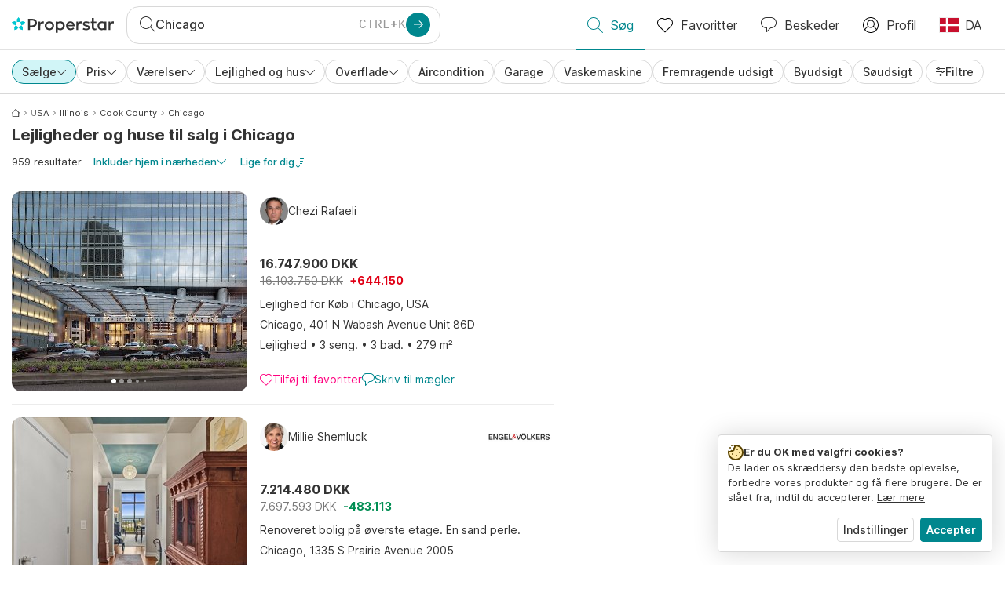

--- FILE ---
content_type: text/html; charset=utf-8
request_url: https://www.properstar.dk/usa/chicago/ejerboliger/lejlighed-villa
body_size: 131198
content:
<!doctype html>
<html class="html-search-page" dir="ltr" lang="da"><head><meta charSet="utf-8"/><link data-chunk="properstar" rel="preload" as="style" href="/assets/properstar.fd0922e310e7d0d2f82f.css"/><link data-chunk="app" rel="preload" as="script" href="/assets/runtime.dade199a018ff316f7f5.js"/><link data-chunk="app" rel="preload" as="script" href="/assets/10459.d8e631094b6e8baebd32.js"/><link data-chunk="app" rel="preload" as="script" href="/assets/app.e33783a21de2fc10f6ef.js"/><link data-chunk="properstar" rel="preload" as="script" href="/assets/properstar.f5ab23c6aeec9b75e0e9.js"/><link data-chunk="components-modals-AutocompleteModal" rel="preload" as="script" href="/assets/2609.5f88db6b24c936db2438.chunk.js"/><link data-chunk="components-modals-AutocompleteModal" rel="preload" as="script" href="/assets/components-modals-AutocompleteModal.cb139021c03f0137ebac.chunk.js"/><link data-chunk="containers-SearchProvider" rel="preload" as="script" href="/assets/containers-SearchProvider.283c09bcd30174b83b38.chunk.js"/><link data-chunk="containers-MapSplitPage" rel="preload" as="script" href="/assets/80533.6723bf6d98277cc3da87.chunk.js"/><link data-chunk="containers-MapSplitPage" rel="preload" as="script" href="/assets/82613.f5a579b72aba99fef461.chunk.js"/><link data-chunk="containers-MapSplitPage" rel="preload" as="script" href="/assets/58617.d49a0cad303d71436f7c.chunk.js"/><link data-chunk="containers-MapSplitPage" rel="preload" as="script" href="/assets/11004.331ce58624ff7bba2552.chunk.js"/><link data-chunk="containers-MapSplitPage" rel="preload" as="script" href="/assets/80754.7cfd43cce13e3939bb67.chunk.js"/><link data-chunk="containers-MapSplitPage" rel="preload" as="script" href="/assets/71586.de3c0cd75b6e5719f8bf.chunk.js"/><link data-chunk="containers-MapSplitPage" rel="preload" as="script" href="/assets/74099.ec5372281b3166464110.chunk.js"/><link data-chunk="containers-MapSplitPage" rel="preload" as="script" href="/assets/containers-MapSplitPage.f343d24223c3a2330b88.chunk.js"/><link data-chunk="icons-search-thin-svg" rel="preload" as="script" href="/assets/icons-search-thin-svg.51d30ef548b12dbdeb82.chunk.js"/><link data-chunk="icons-arrow-right-thick-svg" rel="preload" as="script" href="/assets/icons-arrow-right-thick-svg.1aa001d3042cd0c62e8d.chunk.js"/><link data-chunk="icons-favorite-thin-svg" rel="preload" as="script" href="/assets/icons-favorite-thin-svg.47886d549791b401322b.chunk.js"/><link data-chunk="icons-chat-thin-svg" rel="preload" as="script" href="/assets/icons-chat-thin-svg.c4583a41af135206b99a.chunk.js"/><link data-chunk="icons-profile-thin-svg" rel="preload" as="script" href="/assets/icons-profile-thin-svg.82245d888bfbfccb4c2b.chunk.js"/><link data-chunk="icons-currency-20px-thin-svg" rel="preload" as="script" href="/assets/icons-currency-20px-thin-svg.1455690bd5209cddd349.chunk.js"/><link data-chunk="icons-left-arrow-svg" rel="preload" as="script" href="/assets/icons-left-arrow-svg.86dbda13201ef1be2208.chunk.js"/><link data-chunk="icons-filter-small-svg" rel="preload" as="script" href="/assets/icons-filter-small-svg.2a06578cb3d906061973.chunk.js"/><link data-chunk="icons-arrow-down-thin-small-svg" rel="preload" as="script" href="/assets/icons-arrow-down-thin-small-svg.c3a7c7661832dd233e2e.chunk.js"/><link data-chunk="containers-SearchPage" rel="preload" as="script" href="/assets/91033.d005353682dbd1eed970.chunk.js"/><link data-chunk="containers-SearchPage" rel="preload" as="script" href="/assets/66982.127ab01da97826df8364.chunk.js"/><link data-chunk="containers-SearchPage" rel="preload" as="script" href="/assets/43594.565691f665f250e654cf.chunk.js"/><link data-chunk="containers-SearchPage" rel="preload" as="script" href="/assets/82405.9b3d11c07efe5a4eedcf.chunk.js"/><link data-chunk="containers-SearchPage" rel="preload" as="script" href="/assets/2830.e1151fb85e601bf34dea.chunk.js"/><link data-chunk="containers-SearchPage" rel="preload" as="script" href="/assets/90205.40e6d5eeb03f3f21c533.chunk.js"/><link data-chunk="containers-SearchPage" rel="preload" as="script" href="/assets/19204.bbd58a774fc35c487b87.chunk.js"/><link data-chunk="containers-SearchPage" rel="preload" as="script" href="/assets/10535.b9d528ab92590cb75ec0.chunk.js"/><link data-chunk="containers-SearchPage" rel="preload" as="script" href="/assets/84025.cbf26577b4f4170cbb63.chunk.js"/><link data-chunk="containers-SearchPage" rel="preload" as="script" href="/assets/41910.b015f49662dd5b978a68.chunk.js"/><link data-chunk="containers-SearchPage" rel="preload" as="script" href="/assets/66532.10ff311725aea50cb273.chunk.js"/><link data-chunk="containers-SearchPage" rel="preload" as="script" href="/assets/48610.b691b252035200a12563.chunk.js"/><link data-chunk="containers-SearchPage" rel="preload" as="script" href="/assets/containers-SearchPage.640e8a9d5e0af00dec73.chunk.js"/><link data-chunk="icons-arrow-right-thin-small-svg" rel="preload" as="script" href="/assets/icons-arrow-right-thin-small-svg.a9b4623940a185d1ef8b.chunk.js"/><link data-chunk="icons-house-thin-small-svg" rel="preload" as="script" href="/assets/icons-house-thin-small-svg.272b86837d92902acda0.chunk.js"/><link data-chunk="icons-icon-sort-thin-svg" rel="preload" as="script" href="/assets/icons-icon-sort-thin-svg.ad1c2d2b0984cd8cd8c4.chunk.js"/><link data-chunk="icons-favorite2-svg" rel="preload" as="script" href="/assets/icons-favorite2-svg.52c4a2a27b60ca5a4fac.chunk.js"/><link data-chunk="icons-chat2-svg" rel="preload" as="script" href="/assets/icons-chat2-svg.f5f1c58c195d27c10d97.chunk.js"/><link data-chunk="icons-draw-thin-svg" rel="preload" as="script" href="/assets/icons-draw-thin-svg.20ba7808f778b0455e3c.chunk.js"/><link data-chunk="icons-previous-svg" rel="preload" as="script" href="/assets/icons-previous-svg.baa6deee1ffdb714cfb9.chunk.js"/><link data-chunk="icons-next-svg" rel="preload" as="script" href="/assets/icons-next-svg.cd795a8019b1b138f49c.chunk.js"/><link data-chunk="icons-socialfacebook-svg" rel="preload" as="script" href="/assets/icons-socialfacebook-svg.45c0e9933550c3725da6.chunk.js"/><link data-chunk="icons-socialtwitter-svg" rel="preload" as="script" href="/assets/icons-socialtwitter-svg.0d0a0ffc050433fc8dda.chunk.js"/><link data-chunk="icons-socialinstagram-svg" rel="preload" as="script" href="/assets/icons-socialinstagram-svg.3eb5715768f2dc214b74.chunk.js"/><link data-chunk="icons-sociallinkedin-svg" rel="preload" as="script" href="/assets/icons-sociallinkedin-svg.02d37467ad58d3cddd0d.chunk.js"/><link data-chunk="icons-cookies-svg" rel="preload" as="script" href="/assets/icons-cookies-svg.022f44f6ba18c92f68dd.chunk.js"/><script>
      (function(w,d,s,l,i){w[l]=w[l]||[];gtag('consent','default',{"ad_storage":"denied","ad_user_data":"denied","ad_personalization":"denied","analytics_storage":"denied","personalization":"denied","security_storage":"denied"});
        w[l].push({'gtm.start': new Date().getTime(),event:'gtm.js', "culture":"da","countryISO":"dk","isTestEnvironment":false,"profile":{"id":635458193,"code":428391,"createdByAccountId":2,"creationDate":"2021-01-12T12:02:46.7","updateDate":"2025-03-26T06:08:44.917","lastVisitDate":"2026-01-19T10:11:16.64","regionalSettings":{"language":"en","currencyId":"EUR","isMetric":true},"profileType":"Bot","botType":"Generic Bot","authenticationState":"GuestUnknown","contactTypes":["Buyer"],"hubSpotContactId":21251326}});
      var f=d.getElementsByTagName(s)[0],j=d.createElement(s),dl=l!='dataLayer'?'&l='+l:'';
      j.async=true;j.src=
      'https://www.googletagmanager.com/gtm.js?id='+i+dl;f.parentNode.insertBefore(j,f);
      function gtag() {w[l].push(arguments);}
      })(window,document,'script','dataLayer','GTM-NLXM2K');
    </script><title data-react-helmet="true">959 Lejligheder og huse til salg i Chicago | Properstar</title><link data-react-helmet="true" rel="alternate" href="https://www.properstar.dk/usa/chicago/ejerboliger/lejlighed-villa" hrefLang="da"/><link data-react-helmet="true" rel="alternate" href="https://www.properstar.ae/%D8%A7%D9%84%D9%88%D9%84%D8%A7%D9%8A%D8%A7%D8%AA-%D8%A7%D9%84%D9%85%D8%AA%D8%AD%D8%AF%D8%A9/%D8%B4%D9%8A%D9%83%D8%A7%D8%BA%D9%88/%D8%B9%D9%82%D8%A7%D8%B1%D8%A7%D8%AA-%D9%84%D9%84%D8%A8%D9%8A%D8%B9/%D8%A8%D9%8A%D8%AA-%D8%B4%D9%82%D8%A9" hrefLang="ar-AE"/><link data-react-helmet="true" rel="alternate" href="https://www.properstar.at/usa/chicago/kaufen/wohnung-haus" hrefLang="de-AT"/><link data-react-helmet="true" rel="alternate" href="https://www.properstar.be/verenigde-staten/chicago/koop/appartement-huis" hrefLang="nl-BE"/><link data-react-helmet="true" rel="alternate" href="https://www.properstar.be/etats-unis/chicago/acheter/appartement-maison" hrefLang="fr-BE"/><link data-react-helmet="true" rel="alternate" href="https://www.properstar.be/usa/chicago/kaufen/wohnung-haus" hrefLang="de-BE"/><link data-react-helmet="true" rel="alternate" href="https://www.properstar.ca/united-states/chicago/buy/apartment-house" hrefLang="en-CA"/><link data-react-helmet="true" rel="alternate" href="https://www.properstar.ca/etats-unis/chicago/acheter/appartement-maison" hrefLang="fr-CA"/><link data-react-helmet="true" rel="alternate" href="https://www.properstar.ch/etats-unis/chicago/acheter/appartement-maison" hrefLang="fr-CH"/><link data-react-helmet="true" rel="alternate" href="https://www.properstar.ch/usa/chicago/kaufen/wohnung-haus" hrefLang="de-CH"/><link data-react-helmet="true" rel="alternate" href="https://www.properstar.ch/stati-uniti/chicago/in-vendita/appartamento-casa" hrefLang="it-CH"/><link data-react-helmet="true" rel="alternate" href="https://www.properstar.co.nz/united-states/chicago/buy/apartment-house" hrefLang="en-NZ"/><link data-react-helmet="true" rel="alternate" href="https://www.properstar.co.uk/united-states/chicago/buy/apartment-house" hrefLang="en-GB"/><link data-react-helmet="true" rel="alternate" href="https://www.properstar.co.za/united-states/chicago/buy/apartment-house" hrefLang="en-ZA"/><link data-react-helmet="true" rel="alternate" href="https://www.properstar.com/united-states/chicago/buy/apartment-house" hrefLang="en-US"/><link data-react-helmet="true" rel="alternate" href="https://www.properstar.com/sjedinjene-drzave/chicago/prodaja/stan-kuca" hrefLang="hr"/><link data-react-helmet="true" rel="alternate" href="https://www.properstar.com/search?tt=Sell&amp;pt=Apartment&amp;pt=House&amp;placeId=ChIJ7cv00DwsDogRAMDACa2m4K8&amp;c=sk" hrefLang="sk"/><link data-react-helmet="true" rel="alternate" href="https://www.properstar.com.au/united-states/chicago/buy/apartment-house" hrefLang="en-AU"/><link data-react-helmet="true" rel="alternate" href="https://www.properstar.com.br/estados-unidos/chicago/venda/apartamento-casas" hrefLang="pt-BR"/><link data-react-helmet="true" rel="alternate" href="https://www.properstar.com.mx/estados-unidos/chicago/comprar/piso-casa" hrefLang="es-MX"/><link data-react-helmet="true" rel="alternate" href="https://www.properstar.com.tr/birlesik-devletler/sikago/sat%C4%B1%C5%9F/d%C3%BCz-ev" hrefLang="tr"/><link data-react-helmet="true" rel="alternate" href="https://www.properstar.cz/spojene-staty-americke/chicago/koupit/apartm%C3%A1n-d%C5%AFm" hrefLang="cs"/><link data-react-helmet="true" rel="alternate" href="https://www.properstar.de/usa/chicago/kaufen/wohnung-haus" hrefLang="de-DE"/><link data-react-helmet="true" rel="alternate" href="https://www.properstar.es/estados-unidos/chicago/comprar/piso-casa" hrefLang="es-ES"/><link data-react-helmet="true" rel="alternate" href="https://www.properstar.fr/etats-unis/chicago/acheter/appartement-maison" hrefLang="fr-FR"/><link data-react-helmet="true" rel="alternate" href="https://www.properstar.gr/%CE%B7%CE%BD%CF%89%CE%BC%CE%B5%CE%BD%CE%B5%CF%82-%CF%80%CE%BF%CE%BB%CE%B9%CF%84%CE%B5%CE%B9%CE%B5%CF%82/sikago/%CE%B1%CE%B3%CE%BF%CF%81%CE%AC/%CE%B4%CE%B9%CE%B1%CE%BC%CE%AD%CF%81%CE%B9%CF%83%CE%BC%CE%B1-%CF%83%CF%80%CE%AF%CF%84%CE%B9" hrefLang="el"/><link data-react-helmet="true" rel="alternate" href="https://www.properstar.hk/united-states/chicago/buy/apartment-house" hrefLang="en-HK"/><link data-react-helmet="true" rel="alternate" href="https://www.properstar.ie/united-states/chicago/buy/apartment-house" hrefLang="en-IE"/><link data-react-helmet="true" rel="alternate" href="https://www.properstar.in/united-states/chicago/buy/apartment-house" hrefLang="en-IN"/><link data-react-helmet="true" rel="alternate" href="https://www.properstar.it/stati-uniti/chicago/in-vendita/appartamento-casa" hrefLang="it"/><link data-react-helmet="true" rel="alternate" href="https://www.properstar.jp/%E3%82%A2%E3%83%A1%E3%83%AA%E3%82%AB%E5%90%88%E8%A1%86%E5%9B%BD/%E3%82%B7%E3%82%AB%E3%82%B3/%E8%B2%B7%E3%81%86/%E3%82%A2%E3%83%91%E3%83%BC%E3%83%88-%E4%BD%8F%E5%AE%85" hrefLang="ja"/><link data-react-helmet="true" rel="alternate" href="https://www.properstar.li/usa/chicago/kaufen/wohnung-haus" hrefLang="de-LI"/><link data-react-helmet="true" rel="alternate" href="https://www.properstar.lu/etats-unis/chicago/acheter/appartement-maison" hrefLang="fr-LU"/><link data-react-helmet="true" rel="alternate" href="https://www.properstar.lu/usa/chicago/kaufen/wohnung-haus" hrefLang="de-LU"/><link data-react-helmet="true" rel="alternate" href="https://www.properstar.mu/united-states/chicago/buy/apartment-house" hrefLang="en-MU"/><link data-react-helmet="true" rel="alternate" href="https://www.properstar.nl/verenigde-staten/chicago/koop/appartement-huis" hrefLang="nl"/><link data-react-helmet="true" rel="alternate" href="https://www.properstar.ph/united-states/chicago/buy/apartment-house" hrefLang="en-PH"/><link data-react-helmet="true" rel="alternate" href="https://www.properstar.pl/stany-zjednoczone/chicago/sprzedaz/apartament-dom" hrefLang="pl"/><link data-react-helmet="true" rel="alternate" href="https://www.properstar.pt/estados-unidos/chicago/venda/apartamento-casas" hrefLang="pt-PT"/><link data-react-helmet="true" rel="alternate" href="https://www.properstar.qa/%D8%A7%D9%84%D9%88%D9%84%D8%A7%D9%8A%D8%A7%D8%AA-%D8%A7%D9%84%D9%85%D8%AA%D8%AD%D8%AF%D8%A9/%D8%B4%D9%8A%D9%83%D8%A7%D8%BA%D9%88/%D8%B9%D9%82%D8%A7%D8%B1%D8%A7%D8%AA-%D9%84%D9%84%D8%A8%D9%8A%D8%B9/%D8%A8%D9%8A%D8%AA-%D8%B4%D9%82%D8%A9" hrefLang="ar-QA"/><link data-react-helmet="true" rel="alternate" href="https://www.properstar.ro/statele-unite-ale-americii/chicago-loc/cumpara/apartament-casa" hrefLang="ro"/><link data-react-helmet="true" rel="alternate" href="https://www.properstar.ru/%D1%81%D0%BE%D0%B5%D0%B4%D0%B8%D0%BD%D0%B5%D0%BD%D0%BD%D1%8B%D0%B5-%D1%88%D1%82%D0%B0%D1%82%D1%8B-%D0%B0%D0%BC%D0%B5%D1%80%D0%B8%D0%BA%D0%B8/chikago/%D0%BF%D1%80%D0%BE%D0%B4%D0%B0%D0%B6%D0%B0/%D0%BA%D0%B2%D0%B0%D1%80%D1%82%D0%B8%D1%80-%D0%B4%D0%BE%D0%BC%D0%BE%D0%B2" hrefLang="ru"/><link data-react-helmet="true" rel="alternate" href="https://www.properstar.se/usa/chicago/kopa/lagenhet-hus" hrefLang="sv"/><link data-react-helmet="true" rel="alternate" href="https://www.properstar.sg/united-states/chicago/buy/apartment-house" hrefLang="en-SG"/><link data-react-helmet="true" rel="alternate" href="https://www.sodichan.com/search?tt=Sell&amp;pt=Apartment&amp;pt=House&amp;placeId=ChIJ7cv00DwsDogRAMDACa2m4K8" hrefLang="zh"/><link data-react-helmet="true" rel="alternate" href="https://www.sodichan.com/search?tt=Sell&amp;pt=Apartment&amp;pt=House&amp;placeId=ChIJ7cv00DwsDogRAMDACa2m4K8&amp;c=zh-Hans-HK" hrefLang="zh-Hans-HK"/><link data-react-helmet="true" rel="canonical" href="https://www.properstar.dk/usa/chicago/ejerboliger/lejlighed-villa"/><link data-react-helmet="true" rel="next" href="https://www.properstar.dk/usa/chicago/ejerboliger/lejlighed-villa?p=2"/><meta data-react-helmet="true" name="robots" content="index, follow"/><meta data-react-helmet="true" name="apple-itunes-app" content="app-id=1253028900, app-argument=listglobally.properstar://search?transactionType=Sell&amp;propertyTypes=%5B%22Apartment%22%2C%22House%22%5D&amp;placeId=ChIJ7cv00DwsDogRAMDACa2m4K8&amp;currency=DKK"/><meta data-react-helmet="true" name="description" content="Udforsk 959 lejligheder og huse til salg i Chicago på Properstar. Opdag dit drømmehjem i Chicago i dag."/><meta data-react-helmet="true" property="og:type" content="website"/><meta data-react-helmet="true" property="og:title" content="959 Lejligheder og huse til salg i Chicago | Properstar"/><meta data-react-helmet="true" property="og:description" content="Udforsk 959 lejligheder og huse til salg i Chicago på Properstar. Opdag dit drømmehjem i Chicago i dag."/><meta data-react-helmet="true" property="og:site_name" content="Properstar"/><meta data-react-helmet="true" property="og:locale" content="da"/><meta data-react-helmet="true" property="og:image" content="https://res.listglobally.com/places/ChIJ7cv00DwsDogRAMDACa2m4K8/c788e58db317b0b4f676e2e650e0781e?fit=fill&amp;w=800&amp;h=420"/><meta data-react-helmet="true" property="og:image:width" content="800"/><meta data-react-helmet="true" property="og:image:height" content="420"/><meta data-react-helmet="true" property="og:url" content="https://www.properstar.dk/usa/chicago/ejerboliger/lejlighed-villa"/><link rel="icon" type="image/png" href="/assets/properstar/favicon-16x16.png" sizes="16x16"/><link rel="icon" type="image/png" href="/assets/properstar/favicon-32x32.png" sizes="32x32"/><link rel="icon" type="image/png" href="/assets/properstar/favicon-96x96.png" sizes="96x96"/><link rel="icon" type="image/png" href="/assets/properstar/favicon-120x120.png" sizes="120x120"/><link rel="icon" type="image/png" sizes="192x192" href="/assets/properstar/android-icon-192x192.png"/><link rel="apple-touch-icon-precomposed" sizes="57x57" href="/assets/properstar/apple-touch-icon-57x57.png"/><link rel="apple-touch-icon-precomposed" sizes="60x60" href="/assets/properstar/apple-touch-icon-60x60.png"/><link rel="apple-touch-icon-precomposed" sizes="72x72" href="/assets/properstar/apple-touch-icon-72x72.png"/><link rel="apple-touch-icon-precomposed" sizes="76x76" href="/assets/properstar/apple-touch-icon-76x76.png"/><link rel="apple-touch-icon-precomposed" sizes="114x114" href="/assets/properstar/apple-touch-icon-114x114.png"/><link rel="apple-touch-icon-precomposed" sizes="120x120" href="/assets/properstar/apple-touch-icon-120x120.png"/><link rel="apple-touch-icon-precomposed" sizes="144x144" href="/assets/properstar/apple-touch-icon-144x144.png"/><link rel="apple-touch-icon-precomposed" sizes="152x152" href="/assets/properstar/apple-touch-icon-152x152.png"/><link rel="apple-touch-icon-precomposed" sizes="180x180" href="/assets/properstar/apple-touch-icon-180x180.png"/><link rel="mask-icon" href="/assets/properstar/safari-pinned-tab.svg" color="#00878E"/><meta name="msapplication-TileColor" content="#00878E"/><meta name="msapplication-TileImage" content="/assets/properstar/mstile-144x144.png"/><meta name="msapplication-square70x70logo" content="/assets/properstar/mstile-70x70.png"/><meta name="msapplication-square150x150logo" content="/assets/properstar/mstile-150x150.png"/><meta name="msapplication-wide310x150logo" content="/assets/properstar/mstile-310x150.png"/><meta name="msapplication-square310x310logo" content="/assets/properstar/mstile-310x310.png"/><link rel="manifest" href="/assets/properstar/manifest.webmanifest"/><meta name="theme-color" content="#00878E"/><link rel="shortcut icon" type="image/x-icon" href="/assets/properstar/favicon.ico"/><meta name="application-name" content="Properstar"/><meta name="format-detection" content="telephone=no"/><meta name="viewport" content="width=device-width, initial-scale=1.0, maximum-scale=1.0, user-scalable=no, viewport-fit=cover, interactive-widget=resizes-content"/><script data-react-helmet="true" type="application/ld+json">{"@context":"http://schema.org","@type":"BreadcrumbList","itemListElement":[{"@type":"ListItem","position":1,"name":"Forside","item":"https://www.properstar.dk/"},{"@type":"ListItem","position":2,"name":"USA","item":"https://www.properstar.dk/usa/ejerboliger/lejlighed-villa"},{"@type":"ListItem","position":3,"name":"Illinois","item":"https://www.properstar.dk/usa/illinois/ejerboliger/lejlighed-villa"},{"@type":"ListItem","position":4,"name":"Cook County","item":"https://www.properstar.dk/search?tt=Sell&pt=Apartment&pt=House&placeId=ChIJdRNDZqqxD4gRPOAOIwnX2Yo"},{"@type":"ListItem","position":5,"name":"Chicago","item":"https://www.properstar.dk/usa/chicago/ejerboliger/lejlighed-villa"}]}</script><script data-react-helmet="true" type="application/ld+json">{"@context":"https://schema.org","@type":"ItemList","name":"Lejlighed og Hus for køb i Chicago","numberOfItems":959,"itemListElement":[{"@type":"ListItem","position":1,"item":{"@type":"RealEstateListing","name":"Lejlighed for Køb i Chicago, USA","url":"https://www.properstar.dk/bolig/112786008","datePosted":"2025-12-30","mainEntity":{"@type":"Apartment","numberOfBedrooms":3,"numberOfBathroomsTotal":3,"address":{"@type":"PostalAddress","addressLocality":"Chicago","addressRegion":"Illinois","addressCountry":"US"}},"offers":{"@type":"Offer","availability":"https://schema.org/InStock","price":16747900,"priceCurrency":"DKK"}}},{"@type":"ListItem","position":2,"item":{"@type":"RealEstateListing","name":"Lejlighed for Køb i Chicago, USA","url":"https://www.properstar.dk/bolig/110080487","datePosted":"2025-09-16","mainEntity":{"@type":"Apartment","numberOfBedrooms":3,"numberOfBathroomsTotal":3,"address":{"@type":"PostalAddress","addressLocality":"Chicago","addressRegion":"Illinois","addressCountry":"US"}},"offers":{"@type":"Offer","availability":"https://schema.org/InStock","price":7214480,"priceCurrency":"DKK"}}},{"@type":"ListItem","position":3,"item":{"@type":"RealEstateListing","name":"Hus for Køb i Chicago, USA","url":"https://www.properstar.dk/bolig/112398849","datePosted":"2025-12-14","mainEntity":{"@type":"House","numberOfBedrooms":3,"numberOfBathroomsTotal":2,"address":{"@type":"PostalAddress","addressLocality":"Chicago","addressRegion":"Illinois","addressCountry":"US"}},"offers":{"@type":"Offer","availability":"https://schema.org/InStock","price":1127263,"priceCurrency":"DKK"}}},{"@type":"ListItem","position":4,"item":{"@type":"RealEstateListing","name":"Hus for Køb i Chicago, USA","url":"https://www.properstar.dk/bolig/113077544","datePosted":"2026-01-14","mainEntity":{"@type":"House","numberOfBedrooms":3,"numberOfBathroomsTotal":2,"address":{"@type":"PostalAddress","addressLocality":"Chicago","addressRegion":"Illinois","addressCountry":"US"}},"offers":{"@type":"Offer","availability":"https://schema.org/InStock","price":2737638,"priceCurrency":"DKK"}}},{"@type":"ListItem","position":5,"item":{"@type":"RealEstateListing","name":"Lejlighed for Køb i Chicago, USA","url":"https://www.properstar.dk/bolig/113045477","datePosted":"2026-01-13","mainEntity":{"@type":"Apartment","numberOfBedrooms":3,"numberOfBathroomsTotal":3,"address":{"@type":"PostalAddress","addressLocality":"Chicago","addressRegion":"Illinois","addressCountry":"US"}},"offers":{"@type":"Offer","availability":"https://schema.org/InStock","price":10274193,"priceCurrency":"DKK"}}}]}</script><link data-chunk="properstar" rel="stylesheet" href="/assets/properstar.fd0922e310e7d0d2f82f.css"/></head><body><noscript><iframe style="display:none;visibility:hidden" src="//www.googletagmanager.com/ns.html?id=GTM-NLXM2K" height="0" width="0"></iframe></noscript><main id="app"><div class="split-template  search-page-split-container has-search-filters"><div class="header"><div class="header-inner"><div class="header-inner-logo"><a class="link header-inner-logo-link" data-gtm-nav-click="Logo" href="/"></a></div><div class="filter-autocomplete-wrapper"><button type="button" class="autocomplete-cta-button filter-autocomplete-cta btn btn-outline-secondary"><div class="icon-bubble-wrapper"><i class="icon" aria-hidden="true"><span class="icon-wrapper" data-icon-name="search-thin"><svg width="20" height="20"><defs><path id="search-thin_svg__a" d="M8 15c-3.86 0-7-3.141-7-7 0-3.86 3.14-7 7-7s7 3.14 7 7c0 3.859-3.14 7-7 7m11.854 4.146l-5.863-5.862A7.958 7.958 0 0016 8c0-4.411-3.59-8-8-8-4.411 0-8 3.589-8 8 0 4.41 3.589 8 8 8a7.958 7.958 0 005.284-2.01l5.862 5.864a.502.502 0 00.708 0 .502.502 0 000-.708"></path></defs><use xlink:href="#search-thin_svg__a" fill-rule="evenodd"></use></svg></span></i></div><div class="search-target-values"><span class="search-target-name">Chicago</span></div><i class="icon btn btn-primary btn-sm icon-only with-icon autocomplete-cta-arrow small" aria-hidden="true"><span class="icon-wrapper" data-icon-name="arrow-right-thick"><svg viewBox="0 0 20 20"><path d="M1 9h15.586l-5.293-5.293a.999.999 0 111.414-1.414l7 7a.999.999 0 010 1.414l-7 7a.997.997 0 01-1.414 0 .999.999 0 010-1.414L16.586 11H1a1 1 0 110-2" fill-rule="evenodd"></path></svg></span></i></button></div><nav class="main-navigation"><li class="list-item main-navigation-item primary-item"><a aria-current="page" class="link main-navigation-item-link active" data-gtm-nav-click="Search" href="/"><i class="icon" aria-hidden="true"><span class="icon-wrapper" data-icon-name="search-thin"><svg width="20" height="20"><defs><path id="search-thin_svg__a" d="M8 15c-3.86 0-7-3.141-7-7 0-3.86 3.14-7 7-7s7 3.14 7 7c0 3.859-3.14 7-7 7m11.854 4.146l-5.863-5.862A7.958 7.958 0 0016 8c0-4.411-3.59-8-8-8-4.411 0-8 3.589-8 8 0 4.41 3.589 8 8 8a7.958 7.958 0 005.284-2.01l5.862 5.864a.502.502 0 00.708 0 .502.502 0 000-.708"></path></defs><use xlink:href="#search-thin_svg__a" fill-rule="evenodd"></use></svg></span></i><span class="nav-item-text">Søg</span></a></li><li class="list-item main-navigation-item primary-item"><a class="link main-navigation-item-link" data-gtm-nav-click="Favorites" href="/favorites"><i class="icon" aria-hidden="true"><span class="icon-wrapper" data-icon-name="favorite-thin"><svg width="20" height="20" viewBox="0 0 20 20"><g fill-rule="evenodd"><path d="M6.065 2a5.052 5.052 0 00-3.582 1.48A5.04 5.04 0 001 7.062c0 1.353.527 2.625 1.483 3.582L10 18.16l7.517-7.516A5.036 5.036 0 0019 7.062a5.036 5.036 0 00-1.483-3.582 5.072 5.072 0 00-7.163 0 .499.499 0 01-.707 0A5.052 5.052 0 006.065 2M10 19.367a.5.5 0 01-.353-.146l-7.871-7.87A6.027 6.027 0 010 7.062c0-1.62.631-3.143 1.776-4.289C4.026.523 7.621.416 10 2.446c2.38-2.03 5.974-1.924 8.224.327A6.027 6.027 0 0120 7.063a6.027 6.027 0 01-1.776 4.288l-7.87 7.87a.504.504 0 01-.354.146" fill-rule="nonzero"></path></g></svg></span></i><span class="nav-item-text">Favoritter</span></a></li><li class="list-item main-navigation-item primary-item"><a href="/messages/" class="link main-navigation-item-link" data-gtm-nav-click="Chat"><i class="icon" aria-hidden="true"><span class="icon-wrapper" data-icon-name="chat-thin"><svg viewBox="0 0 20 20"><path d="M7 1C3.691 1 1 3.691 1 7s2.691 6 6 6h.5a.5.5 0 01.5.5v3.793l4.146-4.147A.504.504 0 0112.5 13h.5c3.309 0 6-2.691 6-6s-2.691-6-6-6H7zm.5 18a.5.5 0 01-.5-.5V14c-3.86 0-7-3.141-7-7s3.14-7 7-7h6c3.86 0 7 3.141 7 7s-3.14 7-7 7h-.293l-4.853 4.854A.504.504 0 017.5 19z" fill="#333" fill-rule="evenodd"></path></svg></span></i><span class="nav-item-text">Beskeder</span></a></li><li class="list-item main-navigation-item profile-settings settings-holder"><div class="profile-settings-dropdown dropdown dropup"><button data-gtm-nav-click="Profile" aria-haspopup="true" class="btn btn-dropdown-toggle main-navigation-item-link" aria-expanded="false"><i class="icon" aria-hidden="true"><span class="icon-wrapper" data-icon-name="profile-thin"><svg width="20" height="20" viewBox="0 0 20 20"><g fill-rule="evenodd"><path d="M10 0C4.48 0 0 4.48 0 10s4.48 10 10 10 10-4.48 10-10S15.52 0 10 0zM6.706 12.261a7.54 7.54 0 00-3.524 3.612A8.981 8.981 0 0010 19a8.981 8.981 0 006.818-3.127 7.54 7.54 0 00-3.524-3.612A4.98 4.98 0 0110 13.5a4.98 4.98 0 01-3.294-1.239zm10.787 2.724A8.954 8.954 0 0019 10c0-4.967-4.033-9-9-9s-9 4.033-9 9c0 1.843.555 3.558 1.507 4.985A8.547 8.547 0 016 11.5a5.003 5.003 0 014-8 5.003 5.003 0 014 8 8.548 8.548 0 013.492 3.486zM10 12.5c-2.208 0-4-1.792-4-4 0-2.207 1.792-4 4-4s4 1.793 4 4c0 2.208-1.792 4-4 4z"></path></g></svg></span></i><span class="nav-item-text">Profil</span></button><div tabindex="-1" role="menu" aria-hidden="true" class="dropdown-menu dropdown-menu-end" data-bs-popper="static"></div></div></li><li class="list-item regional-settings users-allowed"><div class="regional-setting-dropdown dropdown"><button data-gtm-nav-click="Regional Settings" aria-haspopup="true" class="btn btn-dropdown-toggle main-navigation-item-link" aria-expanded="false"><div class="culture-item"><div class="flag"><picture><source srcSet="/assets/flags/1x/dk.png 1x, /assets/flags/2x/dk.png 2x"/><img src="/assets/flags/1x/dk.png" alt="DK"/></picture></div><div class="captions"><div class="primary-caption">DA</div></div></div></button><div tabindex="-1" role="menu" aria-hidden="true" class="dropdown-menu dropdown-menu-end" data-bs-popper="static"><div class="settings-holder-panel regional-panel"><span class="settings-holder-panel-title">Browserpræferencer</span><button type="button" data-gtm-nav-click="Regional Settings - Culture" class="settings-holder-item btn btn-tertiary"><div class="button-content"><div class="flag"><picture><source srcSet="/assets/flags/1x/dk.png 1x, /assets/flags/2x/dk.png 2x"/><img src="/assets/flags/1x/dk.png" alt="DK"/></picture></div>Dansk, Danmark</div></button><button type="button" data-gtm-nav-click="Regional Settings - Currency" class="settings-holder-item btn btn-tertiary with-icon"><div class="button-icon icon-left have-icon"><i class="icon" aria-hidden="true"><span class="icon-wrapper" data-icon-name="currency-20px-thin"><svg width="20" height="20"><path d="M9.5 0C14.165 0 18 1.678 18 4l.001 1.382C19.247 6.068 20 6.971 20 8v3c0 1.281-1.168 2.366-2.998 3.082L17 16c0 2.322-3.835 4-8.5 4S0 18.322 0 16v-3c0-1.281 1.168-2.366 2.998-3.082v-.3C1.753 8.932 1 8.029 1 7V4c0-2.322 3.835-4 8.5-4zm6.502 14.927C14.566 16.195 11.732 17 8.5 17s-6.064-.805-7.501-2.072L1 16c0 1.544 3.328 3 7.5 3s7.5-1.456 7.5-3l.002-1.073zM3 11l-.152.069C1.695 11.607 1 12.294 1 13c0 1.544 3.328 3 7.5 3 2.469 0 4.642-.51 6.005-1.246-.936.16-1.949.246-3.005.246C6.835 15 3 13.322 3 11zm16.002-1.073C17.566 11.195 14.732 12 11.5 12c-2.981 0-5.624-.685-7.143-1.786l-.358-.131L4 11c0 1.544 3.328 3 7.5 3s7.5-1.456 7.5-3l.002-1.073zm-1-3.378L18 7c0 2.149-3.285 3.747-7.473 3.973L11.5 11c4.172 0 7.5-1.456 7.5-3 0-.51-.363-1.01-.999-1.451zm-1-.622C15.566 7.195 12.732 8 9.5 8s-6.064-.805-7.501-2.072L2 7c0 1.544 3.328 3 7.5 3S17 8.544 17 7l.002-1.073zM9.5 1C5.328 1 2 2.456 2 4s3.328 3 7.5 3S17 5.544 17 4c0-1.508-3.175-2.932-7.21-2.998L9.5 1z" fill="#333" fill-rule="evenodd"></path></svg></span></i></div><div class="button-content">DKK</div></button></div></div></div></li></nav></div></div><div class="search-filters"><div class="search-inner-autocomplete"><button type="button" class="autocomplete-back-button btn btn-secondary btn-white btn-md icon-only with-icon"><div class="button-icon icon-left have-icon"><i class="icon" aria-hidden="true"><span class="icon-wrapper" data-icon-name="left-arrow"><svg width="20" height="20" viewBox="0 0 20 20"><g fill-rule="evenodd"><path d="M19.5 9H1.707l7.147-7.146a.502.502 0 00-.708-.708l-8 8a.502.502 0 000 .708l8 8a.502.502 0 00.708 0 .502.502 0 000-.708L1.707 10H19.5a.5.5 0 000-1" fill-rule="nonzero"></path></g></svg></span></i></div><div class="button-content"></div></button><div class="filter-autocomplete-wrapper"><button type="button" class="autocomplete-cta-button filter-autocomplete-cta btn btn-outline-secondary"><div class="icon-bubble-wrapper"><i class="icon" aria-hidden="true"><span class="icon-wrapper" data-icon-name="search-thin"><svg width="20" height="20"><defs><path id="search-thin_svg__a" d="M8 15c-3.86 0-7-3.141-7-7 0-3.86 3.14-7 7-7s7 3.14 7 7c0 3.859-3.14 7-7 7m11.854 4.146l-5.863-5.862A7.958 7.958 0 0016 8c0-4.411-3.59-8-8-8-4.411 0-8 3.589-8 8 0 4.41 3.589 8 8 8a7.958 7.958 0 005.284-2.01l5.862 5.864a.502.502 0 00.708 0 .502.502 0 000-.708"></path></defs><use xlink:href="#search-thin_svg__a" fill-rule="evenodd"></use></svg></span></i></div><div class="search-target-values"><span class="search-target-name">Chicago</span></div></button></div><div class="save-search-group"></div></div><div class="search-inner" body-scroll-lock-ignore="true"><div></div><div class="search-filter-mobile-btn"><button class="filter-button more-button btn btn-outline-secondary btn-sm rounded-pill with-icon"><div class="button-icon icon-left have-icon"><i class="icon small" aria-hidden="true"><span class="icon-wrapper" data-icon-name="filter-small"><svg width="12" height="12"><path fill-rule="evenodd" d="M6 10a.501.501 0 01-.5-.5c0-.275.225-.5.5-.5s.5.225.5.5-.225.5-.5.5m5.5-1H7.408C7.201 8.419 6.651 8 6 8c-.651 0-1.201.419-1.408 1H.5a.5.5 0 000 1h4.092c.207.581.757 1 1.408 1 .651 0 1.201-.419 1.408-1H11.5a.5.5 0 000-1m-3-3a.501.501 0 01-.5-.5c0-.275.225-.5.5-.5s.5.225.5.5-.225.5-.5.5m3-1H9.908c-.207-.581-.757-1-1.408-1-.651 0-1.201.419-1.408 1H.5a.5.5 0 000 1h6.592c.207.581.757 1 1.408 1 .651 0 1.201-.419 1.408-1H11.5a.5.5 0 000-1m-8-4c.275 0 .5.225.5.5s-.225.5-.5.5a.501.501 0 01-.5-.5c0-.275.225-.5.5-.5m-3 1h1.592c.207.581.757 1 1.408 1 .651 0 1.201-.419 1.408-1H11.5a.5.5 0 000-1H4.908C4.701.419 4.151 0 3.5 0c-.651 0-1.201.419-1.408 1H.5a.5.5 0 000 1"></path></svg></span></i></div><div class="button-content"><span>Filtre</span></div></button><button type="button" class="filter-button more-button btn btn-outline-secondary btn-sm rounded-pill with-icon"><div class="button-icon icon-left have-icon"><i class="icon small" aria-hidden="true"><span class="icon-wrapper" data-icon-name="filter-small"><svg width="12" height="12"><path fill-rule="evenodd" d="M6 10a.501.501 0 01-.5-.5c0-.275.225-.5.5-.5s.5.225.5.5-.225.5-.5.5m5.5-1H7.408C7.201 8.419 6.651 8 6 8c-.651 0-1.201.419-1.408 1H.5a.5.5 0 000 1h4.092c.207.581.757 1 1.408 1 .651 0 1.201-.419 1.408-1H11.5a.5.5 0 000-1m-3-3a.501.501 0 01-.5-.5c0-.275.225-.5.5-.5s.5.225.5.5-.225.5-.5.5m3-1H9.908c-.207-.581-.757-1-1.408-1-.651 0-1.201.419-1.408 1H.5a.5.5 0 000 1h6.592c.207.581.757 1 1.408 1 .651 0 1.201-.419 1.408-1H11.5a.5.5 0 000-1m-8-4c.275 0 .5.225.5.5s-.225.5-.5.5a.501.501 0 01-.5-.5c0-.275.225-.5.5-.5m-3 1h1.592c.207.581.757 1 1.408 1 .651 0 1.201-.419 1.408-1H11.5a.5.5 0 000-1H4.908C4.701.419 4.151 0 3.5 0c-.651 0-1.201.419-1.408 1H.5a.5.5 0 000 1"></path></svg></span></i></div><div class="button-content"><span>Filtre</span></div></button></div><div class="filter-groups"><div class="dropdown-drawer search-filter-item filter-btn filter-types-dropdown"><button type="button" class="trigger-btn btn btn-outline-primary btn-sm rounded-pill btn-block with-icon"><div class="button-content"><span>Sælge</span></div><div class="button-icon icon-right have-icon"><i class="icon small" aria-hidden="true"><span class="icon-wrapper" data-icon-name="arrow-down-thin-small"><svg width="12" height="12" viewBox="0 0 12 12"><g fill-rule="evenodd"><path d="M11.854 3.854l-5.5 5.5a.502.502 0 01-.708 0l-5.5-5.5a.502.502 0 01.708-.708L6 8.293l5.146-5.147a.502.502 0 01.708.708z"></path></g></svg></span></i></div></button></div><div class="dropdown-drawer search-filter-item"><div class="resetable-filter-btn"><button type="button" class="trigger-btn trigger-btn btn btn-outline-secondary btn-sm rounded-pill with-icon"><div class="button-content"><span><span>Pris</span></span></div><div class="button-icon icon-right have-icon"><i class="icon small" aria-hidden="true"><span class="icon-wrapper" data-icon-name="arrow-down-thin-small"><svg width="12" height="12" viewBox="0 0 12 12"><g fill-rule="evenodd"><path d="M11.854 3.854l-5.5 5.5a.502.502 0 01-.708 0l-5.5-5.5a.502.502 0 01.708-.708L6 8.293l5.146-5.147a.502.502 0 01.708.708z"></path></g></svg></span></i></div></button></div></div><div class="dropdown-drawer search-filter-item"><div class="resetable-filter-btn"><button type="button" class="trigger-btn trigger-btn btn btn-outline-secondary btn-sm rounded-pill with-icon"><div class="button-content"><span><span>Værelser</span></span></div><div class="button-icon icon-right have-icon"><i class="icon small" aria-hidden="true"><span class="icon-wrapper" data-icon-name="arrow-down-thin-small"><svg width="12" height="12" viewBox="0 0 12 12"><g fill-rule="evenodd"><path d="M11.854 3.854l-5.5 5.5a.502.502 0 01-.708 0l-5.5-5.5a.502.502 0 01.708-.708L6 8.293l5.146-5.147a.502.502 0 01.708.708z"></path></g></svg></span></i></div></button></div></div><div class="dropdown-drawer search-filter-item filter-btn filter-types-dropdown"><button type="button" class="trigger-btn btn btn-outline-secondary btn-sm rounded-pill btn-block with-icon"><div class="button-content"><span>Lejlighed og hus</span></div><div class="button-icon icon-right have-icon"><i class="icon small" aria-hidden="true"><span class="icon-wrapper" data-icon-name="arrow-down-thin-small"><svg width="12" height="12" viewBox="0 0 12 12"><g fill-rule="evenodd"><path d="M11.854 3.854l-5.5 5.5a.502.502 0 01-.708 0l-5.5-5.5a.502.502 0 01.708-.708L6 8.293l5.146-5.147a.502.502 0 01.708.708z"></path></g></svg></span></i></div></button></div><div class="dropdown-drawer search-filter-item"><div class="resetable-filter-btn"><button type="button" class="trigger-btn trigger-btn btn btn-outline-secondary btn-sm rounded-pill with-icon"><div class="button-content"><span><span>Overflade</span></span></div><div class="button-icon icon-right have-icon"><i class="icon small" aria-hidden="true"><span class="icon-wrapper" data-icon-name="arrow-down-thin-small"><svg width="12" height="12" viewBox="0 0 12 12"><g fill-rule="evenodd"><path d="M11.854 3.854l-5.5 5.5a.502.502 0 01-.708 0l-5.5-5.5a.502.502 0 01.708-.708L6 8.293l5.146-5.147a.502.502 0 01.708.708z"></path></g></svg></span></i></div></button></div></div><div class="filter-btn-group"><button type="button" class="trigger-btn btn btn-outline-secondary btn-sm rounded-pill"><span>Aircondition</span></button><button type="button" class="trigger-btn btn btn-outline-secondary btn-sm rounded-pill"><span>Garage</span></button><button type="button" class="trigger-btn btn btn-outline-secondary btn-sm rounded-pill"><span>Vaskemaskine</span></button><button type="button" class="trigger-btn btn btn-outline-secondary btn-sm rounded-pill"><span>Fremragende udsigt</span></button><button type="button" class="trigger-btn btn btn-outline-secondary btn-sm rounded-pill"><span>Byudsigt</span></button><button type="button" class="trigger-btn btn btn-outline-secondary btn-sm rounded-pill"><span>Søudsigt</span></button></div></div><div class="search-action"><button type="button" class="filter-button more-button btn btn-outline-secondary btn-sm rounded-pill with-icon"><div class="button-icon icon-left have-icon"><i class="icon small" aria-hidden="true"><span class="icon-wrapper" data-icon-name="filter-small"><svg width="12" height="12"><path fill-rule="evenodd" d="M6 10a.501.501 0 01-.5-.5c0-.275.225-.5.5-.5s.5.225.5.5-.225.5-.5.5m5.5-1H7.408C7.201 8.419 6.651 8 6 8c-.651 0-1.201.419-1.408 1H.5a.5.5 0 000 1h4.092c.207.581.757 1 1.408 1 .651 0 1.201-.419 1.408-1H11.5a.5.5 0 000-1m-3-3a.501.501 0 01-.5-.5c0-.275.225-.5.5-.5s.5.225.5.5-.225.5-.5.5m3-1H9.908c-.207-.581-.757-1-1.408-1-.651 0-1.201.419-1.408 1H.5a.5.5 0 000 1h6.592c.207.581.757 1 1.408 1 .651 0 1.201-.419 1.408-1H11.5a.5.5 0 000-1m-8-4c.275 0 .5.225.5.5s-.225.5-.5.5a.501.501 0 01-.5-.5c0-.275.225-.5.5-.5m-3 1h1.592c.207.581.757 1 1.408 1 .651 0 1.201-.419 1.408-1H11.5a.5.5 0 000-1H4.908C4.701.419 4.151 0 3.5 0c-.651 0-1.201.419-1.408 1H.5a.5.5 0 000 1"></path></svg></span></i></div><div class="button-content"><span>Filtre</span></div></button><div class="save-search-group"></div></div></div></div><div class="split-template-content"><div class="split-template-content-panels"><div class="split-template-content-panels-pane __1"><div class="pane-inner"><div class="results-list search-page-results grid-container"><div class="search-head "><div class="breadcrumb-container"><nav class="" aria-label="breadcrumb"><ol class="breadcrumb"><li class="breadcrumb-item"><i class="icon separator small" aria-hidden="true"><span class="icon-wrapper" data-icon-name="arrow-right-thin-small"><svg width="12" height="12" viewBox="0 0 12 12"><g fill-rule="evenodd"><path d="M3.854 11.854l5.5-5.5a.502.502 0 000-.708l-5.5-5.5a.502.502 0 00-.708.708L8.293 6l-5.147 5.146a.502.502 0 00.708.708z"></path></g></svg></span></i><a class="link breadcrumb-text" dir="auto" data-gtm-click="breadcrumb-link" href="/"><i class="icon" aria-hidden="true"><span class="icon-wrapper" data-icon-name="house-thin-small"><svg width="12" height="12" viewBox="0 0 12 12"><g fill-rule="evenodd"><path d="M2 11h8V5.207l-4-4-4 4V11zm8.5 1h-9a.5.5 0 01-.5-.5V6.207l-.146.147a.502.502 0 01-.708-.708l5.5-5.5a.502.502 0 01.708 0l5.5 5.5a.502.502 0 010 .708.502.502 0 01-.708 0L11 6.207V11.5a.5.5 0 01-.5.5z"></path></g></svg></span></i></a></li><li class="breadcrumb-item"><i class="icon separator small" aria-hidden="true"><span class="icon-wrapper" data-icon-name="arrow-right-thin-small"><svg width="12" height="12" viewBox="0 0 12 12"><g fill-rule="evenodd"><path d="M3.854 11.854l5.5-5.5a.502.502 0 000-.708l-5.5-5.5a.502.502 0 00-.708.708L8.293 6l-5.147 5.146a.502.502 0 00.708.708z"></path></g></svg></span></i><a class="link breadcrumb-text" dir="auto" data-gtm-click="breadcrumb-link" href="/usa/ejerboliger/lejlighed-villa">USA</a></li><li class="breadcrumb-item"><i class="icon separator small" aria-hidden="true"><span class="icon-wrapper" data-icon-name="arrow-right-thin-small"><svg width="12" height="12" viewBox="0 0 12 12"><g fill-rule="evenodd"><path d="M3.854 11.854l5.5-5.5a.502.502 0 000-.708l-5.5-5.5a.502.502 0 00-.708.708L8.293 6l-5.147 5.146a.502.502 0 00.708.708z"></path></g></svg></span></i><a class="link breadcrumb-text" dir="auto" data-gtm-click="breadcrumb-link" href="/usa/illinois/ejerboliger/lejlighed-villa">Illinois</a></li><li class="breadcrumb-item"><i class="icon separator small" aria-hidden="true"><span class="icon-wrapper" data-icon-name="arrow-right-thin-small"><svg width="12" height="12" viewBox="0 0 12 12"><g fill-rule="evenodd"><path d="M3.854 11.854l5.5-5.5a.502.502 0 000-.708l-5.5-5.5a.502.502 0 00-.708.708L8.293 6l-5.147 5.146a.502.502 0 00.708.708z"></path></g></svg></span></i><a class="link breadcrumb-text" dir="auto" data-gtm-click="breadcrumb-link" href="/search?tt=Sell&amp;pt=Apartment&amp;pt=House&amp;placeId=ChIJdRNDZqqxD4gRPOAOIwnX2Yo">Cook County</a></li><li class="active breadcrumb-item" aria-current="page"><i class="icon separator small" aria-hidden="true"><span class="icon-wrapper" data-icon-name="arrow-right-thin-small"><svg width="12" height="12" viewBox="0 0 12 12"><g fill-rule="evenodd"><path d="M3.854 11.854l5.5-5.5a.502.502 0 000-.708l-5.5-5.5a.502.502 0 00-.708.708L8.293 6l-5.147 5.146a.502.502 0 00.708.708z"></path></g></svg></span></i><span class="breadcrumb-text" dir="auto">Chicago</span></li></ol></nav></div><div class="search-description search-title"><h1 class="heading search-main-title h3" dir="auto">Lejligheder og huse til salg i Chicago<!-- --> </h1></div><div class="search-head-pane has-preferred-filters"><div class="search-head-counter"><div class="total-results"><span>959 resultater</span></div></div><div class="search-head-location-filter-mode"><div class="search-location-filter-mode"><div class="dropdown-drawer"><button type="button" data-gtm-click="search-mode-open" class="btn btn-tertiary btn-sm with-icon"><div class="button-content"><span>Inkluder hjem i nærheden</span></div><div class="button-icon icon-right have-icon"><i class="icon small" aria-hidden="true"><span class="icon-wrapper" data-icon-name="arrow-down-thin-small"><svg width="12" height="12" viewBox="0 0 12 12"><g fill-rule="evenodd"><path d="M11.854 3.854l-5.5 5.5a.502.502 0 01-.708 0l-5.5-5.5a.502.502 0 01.708-.708L6 8.293l5.146-5.147a.502.502 0 01.708.708z"></path></g></svg></span></i></div></button></div></div></div><div class="search-head-sorting"><div class="search-sorting"><div class="dropdown-drawer"><button type="button" class="filter-btn btn btn-tertiary btn-sm with-icon"><div class="button-content"><span>Lige for dig</span></div><div class="button-icon icon-right have-icon"><i class="icon small" aria-hidden="true"><span class="icon-wrapper" data-icon-name="icon-sort-thin"><svg width="12" height="12" viewBox="0 0 12 12"><path d="M4 10.276V.5a.5.5 0 111 0v9.776L6.143 9.11a.5.5 0 01.714.7l-2 2.04a.5.5 0 01-.714 0l-2-2.04a.5.5 0 01.714-.7L4 10.276zM7.5 7h2a.5.5 0 100-1h-2a.5.5 0 100 1zm0-3h2.997a.5.5 0 100-1H7.5a.5.5 0 100 1zm0-3h4.002a.5.5 0 00.5-.5.5.5 0 00-.5-.5H7.5a.5.5 0 100 1z" fill-rule="evenodd"></path></svg></span></i></div></button></div></div></div></div></div><div class="items-list-small"><article class="item-adaptive card-global"><a class="link advert-vendors-link" href="/bolig/112786008"><div class="item-vendors"><div class="user-contact"><picture class="picture-fit agent-avatar avatar"><source type="image/avif" srcSet="https://files-api.properstar.com/api/v2/files/848e2a21-1b38-439e-bb90-3a0b90c7c0d9/1?mode=face&amp;width=70&amp;height=70&amp;format=avif"/><img src="https://files-api.properstar.com/api/v2/files/848e2a21-1b38-439e-bb90-3a0b90c7c0d9/1?mode=face&amp;width=70&amp;height=70&amp;format=jpeg" alt="Chezi Rafaeli" loading="lazy"/></picture><div class="user-about">Chezi Rafaeli</div></div></div></a><div class="item-picture"><div class="item-images"><a class="link" href="/bolig/112786008"><picture class="picture-fit image-gallery-picture"><source type="image/avif" srcSet="https://files-api.properstar.com/api/v2/files/ab6f825c-7d8e-43ec-bb0e-313118a391f5/1?mode=crop&amp;width=300&amp;height=255&amp;format=avif, https://files-api.properstar.com/api/v2/files/ab6f825c-7d8e-43ec-bb0e-313118a391f5/1?mode=crop&amp;width=600&amp;height=510&amp;format=avif 2x"/><source type="image/jpeg" srcSet="https://files-api.properstar.com/api/v2/files/ab6f825c-7d8e-43ec-bb0e-313118a391f5/1?mode=crop&amp;width=300&amp;height=255&amp;format=jpeg, https://files-api.properstar.com/api/v2/files/ab6f825c-7d8e-43ec-bb0e-313118a391f5/1?mode=crop&amp;width=600&amp;height=510&amp;format=jpeg 2x"/><img fetchpriority="high" src="https://files-api.properstar.com/api/v2/files/ab6f825c-7d8e-43ec-bb0e-313118a391f5/1?mode=crop&amp;width=300&amp;height=255&amp;format=jpeg"/></picture></a></div><div class="scrollable-view item-images-scrollable" body-scroll-lock-ignore="true"><div class="scrollable-view-inner"><div class="scrollable-view-item"><a class="link" href="/bolig/112786008"><div class="picture-wrapper"><picture class="picture-fit item-picture-img"><source type="image/avif" srcSet="https://files-api.properstar.com/api/v2/files/ab6f825c-7d8e-43ec-bb0e-313118a391f5/1?mode=crop&amp;width=512&amp;height=384&amp;format=avif, https://files-api.properstar.com/api/v2/files/ab6f825c-7d8e-43ec-bb0e-313118a391f5/1?mode=crop&amp;width=1024&amp;height=768&amp;format=avif 2x"/><source type="image/jpeg" srcSet="https://files-api.properstar.com/api/v2/files/ab6f825c-7d8e-43ec-bb0e-313118a391f5/1?mode=crop&amp;width=512&amp;height=384&amp;format=jpeg, https://files-api.properstar.com/api/v2/files/ab6f825c-7d8e-43ec-bb0e-313118a391f5/1?mode=crop&amp;width=1024&amp;height=768&amp;format=jpeg 2x"/><img fetchpriority="high" src="https://files-api.properstar.com/api/v2/files/ab6f825c-7d8e-43ec-bb0e-313118a391f5/1?mode=crop&amp;width=512&amp;height=384&amp;format=jpeg"/></picture></div></a></div><div class="scrollable-view-item"><a class="link" href="/bolig/112786008"><div class="picture-wrapper"><picture class="picture-fit item-picture-img"><source type="image/avif" srcSet="https://files-api.properstar.com/api/v2/files/da3dc6ac-6f43-4910-8b85-229bd3bb5d6a/1?mode=crop&amp;width=512&amp;height=384&amp;format=avif, https://files-api.properstar.com/api/v2/files/da3dc6ac-6f43-4910-8b85-229bd3bb5d6a/1?mode=crop&amp;width=1024&amp;height=768&amp;format=avif 2x"/><source type="image/jpeg" srcSet="https://files-api.properstar.com/api/v2/files/da3dc6ac-6f43-4910-8b85-229bd3bb5d6a/1?mode=crop&amp;width=512&amp;height=384&amp;format=jpeg, https://files-api.properstar.com/api/v2/files/da3dc6ac-6f43-4910-8b85-229bd3bb5d6a/1?mode=crop&amp;width=1024&amp;height=768&amp;format=jpeg 2x"/><img src="https://files-api.properstar.com/api/v2/files/da3dc6ac-6f43-4910-8b85-229bd3bb5d6a/1?mode=crop&amp;width=512&amp;height=384&amp;format=jpeg" loading="lazy"/></picture></div></a></div></div></div><div class="item-badges"></div></div><div class="item-data"><div class="listing-price raise"><div class="listing-price-main"><span>16.747.900 DKK</span></div><div class="listing-price-change"><del class="prev-price">16.103.750 DKK</del><ins class="amount">+644.150</ins></div></div><a class="link listing-title stretched-link" href="/bolig/112786008">Lejlighed for Køb i Chicago, USA</a><div class="item-location" title="Chicago, 401 N Wabash Avenue Unit 86D">Chicago, 401 N Wabash Avenue Unit 86D</div><div class="item-highlights">Lejlighed • 3 seng. • 3 bad. • 279 m²</div></div><div class="item-contact"><button type="button" class="favorites favorite-button btn btn-link btn-white btn-sm with-icon"><div class="button-icon icon-left have-icon"><i class="icon small" aria-hidden="true"><span class="icon-wrapper" data-icon-name="favorite2"><svg fill="none" viewBox="0 0 16 16"><path fill="#FF007F" fill-rule="evenodd" d="M14.567 2.433a4.895 4.895 0 010 6.92l-6.213 6.214a.5.5 0 01-.707 0L1.432 9.354A4.893 4.893 0 018 2.113a4.894 4.894 0 016.567.32zm-.707.707a3.893 3.893 0 00-5.506 0 .5.5 0 01-.707 0A3.893 3.893 0 102.14 8.646L8 14.506l5.859-5.86a3.893 3.893 0 000-5.506z" clip-rule="evenodd"></path></svg></span></i></div><div class="button-content"><span>Tilføj til favoritter</span></div></button><button type="button" class="leadrequest-button btn btn-link btn-white btn-sm with-icon"><div class="button-icon icon-left have-icon"><i class="icon small" aria-hidden="true"><span class="icon-wrapper" data-icon-name="chat2"><svg fill="none" viewBox="0 0 16 16"><path fill="#00878E" fill-rule="evenodd" d="M4 10.793a5.506 5.506 0 01-4-5.292C0 2.463 2.464 0 5.5 0h5A5.502 5.502 0 0116 5.5a5.501 5.501 0 01-5.5 5.498h-.793l-4.853 4.855a.504.504 0 01-.545.108.5.5 0 01-.308-.462v-4.707zm1-.393v3.892l4.147-4.146A.502.502 0 019.5 10h1a4.5 4.5 0 000-9h-5A4.503 4.503 0 001 5.5a4.505 4.505 0 003.6 4.41.499.499 0 01.4.49z" clip-rule="evenodd"></path></svg></span></i></div><div class="button-content"><span>Skriv til mægler</span></div></button></div></article><article class="item-adaptive card-global"><a class="link advert-vendors-link" href="/bolig/110080487"><div class="item-vendors"><div class="user-contact"><picture class="picture-fit agent-avatar avatar"><img src="https://res.listglobally.com/users/3117998/b904cb0682c50b0a61bedabac2c48caa?mode=face&amp;width=70&amp;height=70&amp;format=jpeg" alt="Millie Shemluck" loading="lazy"/></picture><div class="user-about">Millie Shemluck</div></div><picture class="picture-fit agency-picture agency-logo"><img src="https://res.listglobally.com/accounts/5562004/55f17b4ede9c0627709c9c11a22dec29?mode=max&amp;width=263&amp;height=110&amp;format=jpeg" alt="Engel &amp; Völkers Chicago" loading="lazy"/></picture></div></a><div class="item-picture"><div class="item-images"><a class="link" href="/bolig/110080487"><picture class="picture-fit image-gallery-picture"><source type="image/jpeg" srcSet="https://res.listglobally.com/listings/5562004/110080487/24ba42f3bbc5ff1113c843b5ba42a6a8?mode=crop&amp;width=300&amp;height=255&amp;format=jpeg, https://res.listglobally.com/listings/5562004/110080487/24ba42f3bbc5ff1113c843b5ba42a6a8?mode=crop&amp;width=600&amp;height=510&amp;format=jpeg 2x"/><img src="https://res.listglobally.com/listings/5562004/110080487/24ba42f3bbc5ff1113c843b5ba42a6a8?mode=crop&amp;width=300&amp;height=255&amp;format=jpeg" loading="lazy"/></picture></a></div><div class="scrollable-view item-images-scrollable" body-scroll-lock-ignore="true"><div class="scrollable-view-inner"><div class="scrollable-view-item"><a class="link" href="/bolig/110080487"><div class="picture-wrapper"><picture class="picture-fit item-picture-img"><source type="image/jpeg" srcSet="https://res.listglobally.com/listings/5562004/110080487/24ba42f3bbc5ff1113c843b5ba42a6a8?mode=crop&amp;width=512&amp;height=384&amp;format=jpeg, https://res.listglobally.com/listings/5562004/110080487/24ba42f3bbc5ff1113c843b5ba42a6a8?mode=crop&amp;width=1024&amp;height=768&amp;format=jpeg 2x"/><img src="https://res.listglobally.com/listings/5562004/110080487/24ba42f3bbc5ff1113c843b5ba42a6a8?mode=crop&amp;width=512&amp;height=384&amp;format=jpeg" loading="lazy"/></picture></div></a></div><div class="scrollable-view-item"><a class="link" href="/bolig/110080487"><div class="picture-wrapper"><picture class="picture-fit item-picture-img"><source type="image/jpeg" srcSet="https://res.listglobally.com/listings/5562004/110080487/7c771d9cbff0cf20668fe04de21b3a4c?mode=crop&amp;width=512&amp;height=384&amp;format=jpeg, https://res.listglobally.com/listings/5562004/110080487/7c771d9cbff0cf20668fe04de21b3a4c?mode=crop&amp;width=1024&amp;height=768&amp;format=jpeg 2x"/><img src="https://res.listglobally.com/listings/5562004/110080487/7c771d9cbff0cf20668fe04de21b3a4c?mode=crop&amp;width=512&amp;height=384&amp;format=jpeg" loading="lazy"/></picture></div></a></div></div></div><div class="item-badges"></div></div><div class="item-data"><div class="listing-price drop"><div class="listing-price-main"><span>7.214.480 DKK</span></div><div class="listing-price-change"><del class="prev-price">7.697.593 DKK</del><ins class="amount">-483.113</ins></div></div><a class="link listing-title stretched-link" href="/bolig/110080487">Renoveret bolig på øverste etage. En sand perle. </a><div class="item-location" title="Chicago, 1335 S Prairie Avenue 2005">Chicago, 1335 S Prairie Avenue 2005</div><div class="item-highlights">Lejlighed • 6 rum • 3 seng. • 3 bad. • 193 m²</div></div><div class="item-contact"><button type="button" class="favorites favorite-button btn btn-link btn-white btn-sm with-icon"><div class="button-icon icon-left have-icon"><i class="icon small" aria-hidden="true"><span class="icon-wrapper" data-icon-name="favorite2"><svg fill="none" viewBox="0 0 16 16"><path fill="#FF007F" fill-rule="evenodd" d="M14.567 2.433a4.895 4.895 0 010 6.92l-6.213 6.214a.5.5 0 01-.707 0L1.432 9.354A4.893 4.893 0 018 2.113a4.894 4.894 0 016.567.32zm-.707.707a3.893 3.893 0 00-5.506 0 .5.5 0 01-.707 0A3.893 3.893 0 102.14 8.646L8 14.506l5.859-5.86a3.893 3.893 0 000-5.506z" clip-rule="evenodd"></path></svg></span></i></div><div class="button-content"><span>Tilføj til favoritter</span></div></button><button type="button" class="leadrequest-button btn btn-link btn-white btn-sm with-icon"><div class="button-icon icon-left have-icon"><i class="icon small" aria-hidden="true"><span class="icon-wrapper" data-icon-name="chat2"><svg fill="none" viewBox="0 0 16 16"><path fill="#00878E" fill-rule="evenodd" d="M4 10.793a5.506 5.506 0 01-4-5.292C0 2.463 2.464 0 5.5 0h5A5.502 5.502 0 0116 5.5a5.501 5.501 0 01-5.5 5.498h-.793l-4.853 4.855a.504.504 0 01-.545.108.5.5 0 01-.308-.462v-4.707zm1-.393v3.892l4.147-4.146A.502.502 0 019.5 10h1a4.5 4.5 0 000-9h-5A4.503 4.503 0 001 5.5a4.505 4.505 0 003.6 4.41.499.499 0 01.4.49z" clip-rule="evenodd"></path></svg></span></i></div><div class="button-content"><span>Skriv til mægler</span></div></button></div></article><article class="item-adaptive card-global"><a class="link advert-vendors-link" href="/bolig/112398849"><div class="item-vendors"><div class="user-contact"><picture class="picture-fit agent-avatar avatar"><source type="image/avif" srcSet="https://files-api.properstar.com/api/v2/files/b052b0a6-3bbc-4b56-ab53-f2f5d7e6c31f/1?mode=face&amp;width=70&amp;height=70&amp;format=avif"/><img src="https://files-api.properstar.com/api/v2/files/b052b0a6-3bbc-4b56-ab53-f2f5d7e6c31f/1?mode=face&amp;width=70&amp;height=70&amp;format=jpeg" alt="ErinS Booker" loading="lazy"/></picture><div class="user-about">ErinS Booker</div></div><picture class="picture-fit agency-picture agency-logo"><img src="https://res.listglobally.com/accounts/5756069/c5562006421ccd10220319d69ba2e332?mode=max&amp;width=263&amp;height=110&amp;format=jpeg" alt="Engel &amp; Völkers Chicago North Shore" loading="lazy"/></picture></div></a><div class="item-picture"><div class="item-images"><a class="link" href="/bolig/112398849"><picture class="picture-fit image-gallery-picture"><source type="image/avif" srcSet="https://files-api.properstar.com/api/v2/files/a4151563-f951-4361-b820-d959428a35c5/1?mode=crop&amp;width=300&amp;height=255&amp;format=avif, https://files-api.properstar.com/api/v2/files/a4151563-f951-4361-b820-d959428a35c5/1?mode=crop&amp;width=600&amp;height=510&amp;format=avif 2x"/><source type="image/jpeg" srcSet="https://files-api.properstar.com/api/v2/files/a4151563-f951-4361-b820-d959428a35c5/1?mode=crop&amp;width=300&amp;height=255&amp;format=jpeg, https://files-api.properstar.com/api/v2/files/a4151563-f951-4361-b820-d959428a35c5/1?mode=crop&amp;width=600&amp;height=510&amp;format=jpeg 2x"/><img src="https://files-api.properstar.com/api/v2/files/a4151563-f951-4361-b820-d959428a35c5/1?mode=crop&amp;width=300&amp;height=255&amp;format=jpeg" loading="lazy"/></picture></a></div><div class="scrollable-view item-images-scrollable" body-scroll-lock-ignore="true"><div class="scrollable-view-inner"><div class="scrollable-view-item"><a class="link" href="/bolig/112398849"><div class="picture-wrapper"><picture class="picture-fit item-picture-img"><source type="image/avif" srcSet="https://files-api.properstar.com/api/v2/files/a4151563-f951-4361-b820-d959428a35c5/1?mode=crop&amp;width=512&amp;height=384&amp;format=avif, https://files-api.properstar.com/api/v2/files/a4151563-f951-4361-b820-d959428a35c5/1?mode=crop&amp;width=1024&amp;height=768&amp;format=avif 2x"/><source type="image/jpeg" srcSet="https://files-api.properstar.com/api/v2/files/a4151563-f951-4361-b820-d959428a35c5/1?mode=crop&amp;width=512&amp;height=384&amp;format=jpeg, https://files-api.properstar.com/api/v2/files/a4151563-f951-4361-b820-d959428a35c5/1?mode=crop&amp;width=1024&amp;height=768&amp;format=jpeg 2x"/><img src="https://files-api.properstar.com/api/v2/files/a4151563-f951-4361-b820-d959428a35c5/1?mode=crop&amp;width=512&amp;height=384&amp;format=jpeg" loading="lazy"/></picture></div></a></div><div class="scrollable-view-item"><a class="link" href="/bolig/112398849"><div class="picture-wrapper"><picture class="picture-fit item-picture-img"><source type="image/avif" srcSet="https://files-api.properstar.com/api/v2/files/2299fb8e-3a4d-4e22-9af7-526aeba2b853/1?mode=crop&amp;width=512&amp;height=384&amp;format=avif, https://files-api.properstar.com/api/v2/files/2299fb8e-3a4d-4e22-9af7-526aeba2b853/1?mode=crop&amp;width=1024&amp;height=768&amp;format=avif 2x"/><source type="image/jpeg" srcSet="https://files-api.properstar.com/api/v2/files/2299fb8e-3a4d-4e22-9af7-526aeba2b853/1?mode=crop&amp;width=512&amp;height=384&amp;format=jpeg, https://files-api.properstar.com/api/v2/files/2299fb8e-3a4d-4e22-9af7-526aeba2b853/1?mode=crop&amp;width=1024&amp;height=768&amp;format=jpeg 2x"/><img src="https://files-api.properstar.com/api/v2/files/2299fb8e-3a4d-4e22-9af7-526aeba2b853/1?mode=crop&amp;width=512&amp;height=384&amp;format=jpeg" loading="lazy"/></picture></div></a></div></div></div><div class="item-badges"></div></div><div class="item-data"><div class="listing-price drop"><div class="listing-price-main"><span>1.127.263 DKK</span></div><div class="listing-price-change"><del class="prev-price">1.223.885 DKK</del><ins class="amount">-96.623</ins></div></div><a class="link listing-title stretched-link" href="/bolig/112398849">Opdateret enfamiliehus med moderne finish</a><div class="item-location" title="Chicago, 252 W 115TH Street">Chicago, 252 W 115TH Street</div><div class="item-highlights">Hus • 6 rum • 3 seng. • 2 bad.</div></div><div class="item-contact"><button type="button" class="favorites favorite-button btn btn-link btn-white btn-sm with-icon"><div class="button-icon icon-left have-icon"><i class="icon small" aria-hidden="true"><span class="icon-wrapper" data-icon-name="favorite2"><svg fill="none" viewBox="0 0 16 16"><path fill="#FF007F" fill-rule="evenodd" d="M14.567 2.433a4.895 4.895 0 010 6.92l-6.213 6.214a.5.5 0 01-.707 0L1.432 9.354A4.893 4.893 0 018 2.113a4.894 4.894 0 016.567.32zm-.707.707a3.893 3.893 0 00-5.506 0 .5.5 0 01-.707 0A3.893 3.893 0 102.14 8.646L8 14.506l5.859-5.86a3.893 3.893 0 000-5.506z" clip-rule="evenodd"></path></svg></span></i></div><div class="button-content"><span>Tilføj til favoritter</span></div></button><button type="button" class="leadrequest-button btn btn-link btn-white btn-sm with-icon"><div class="button-icon icon-left have-icon"><i class="icon small" aria-hidden="true"><span class="icon-wrapper" data-icon-name="chat2"><svg fill="none" viewBox="0 0 16 16"><path fill="#00878E" fill-rule="evenodd" d="M4 10.793a5.506 5.506 0 01-4-5.292C0 2.463 2.464 0 5.5 0h5A5.502 5.502 0 0116 5.5a5.501 5.501 0 01-5.5 5.498h-.793l-4.853 4.855a.504.504 0 01-.545.108.5.5 0 01-.308-.462v-4.707zm1-.393v3.892l4.147-4.146A.502.502 0 019.5 10h1a4.5 4.5 0 000-9h-5A4.503 4.503 0 001 5.5a4.505 4.505 0 003.6 4.41.499.499 0 01.4.49z" clip-rule="evenodd"></path></svg></span></i></div><div class="button-content"><span>Skriv til mægler</span></div></button></div></article><div class="draw-on-map-banner item-adaptive serp"><div class="draw-on-map-banner-wrapper"><div class="draw-on-map-banner-content"><div class="draw-on-map icon-container"><i class="icon draw-icon" aria-hidden="true"><span class="icon-wrapper" data-icon-name="draw-thin"><svg width="20" height="20" viewBox="0 0 20 20"><g fill-rule="evenodd"><path d="M6.04 8.63L14.203.47a1.61 1.61 0 012.272 0l2.057 2.055a1.611 1.611 0 010 2.272l-6.193 6.193c.547.174 1.032.322 1.427.439 1.491.44 2.703 1.145 3.44 1.995.54.624.834 1.329.834 2.075 0 1.026-.557 1.988-1.544 2.757C15.152 19.303 12.986 20 10.54 20c-2.81 0-5.248-.476-6.459-1.144-.708-.39-1.04-.887-1.04-1.357a.5.5 0 011 0c0 .095.083.168.182.253.198.17.488.321.85.463 1.233.48 3.224.785 5.467.785 2.19 0 4.138-.595 5.342-1.533.713-.556 1.158-1.226 1.158-1.967 0-.654-.352-1.247-.924-1.758-.643-.573-1.558-1.037-2.633-1.354a72.078 72.078 0 01-1.938-.604l-3.28 3.28a.5.5 0 01-.265.138l-4.411.79a.5.5 0 01-.58-.58L3.797 11a.5.5 0 01.139-.266l1.349-1.349a28.745 28.745 0 01-2.028-1.022C1.782 7.537.615 6.641.074 5.761a.5.5 0 01.852-.523c.475.772 1.524 1.527 2.82 2.253.706.395 1.486.777 2.294 1.14zm-1.92 6.25l2.761-.494-2.267-2.268-.495 2.763zm.877-3.792l2.915 2.915 8.326-8.327-2.914-2.914-8.327 8.326zm11.948-6.12l.88-.878a.609.609 0 00-.001-.858l-2.057-2.056a.607.607 0 00-.857 0l-.879.879 2.914 2.914z"></path></g></svg></span></i></div><div class="draw-on-map textblock"><h3 class="heading" dir="auto"><span>Det drejer sig om beliggenhed.</span></h3><span>Definer dit eget tilpassede område og find din perfekte bolig.</span></div><button type="button" class="draw-on-map stretched-link btn btn-primary"><span>Tegn på kortet</span></button></div></div></div><article class="item-adaptive card-global"><a class="link advert-vendors-link" href="/bolig/113077544"><div class="item-vendors"><div class="user-contact"><div class="user-about">Jorge Romero</div></div></div></a><div class="item-picture"><div class="item-images"><a class="link" href="/bolig/113077544"><picture class="picture-fit image-gallery-picture"><source type="image/avif" srcSet="https://files-api.properstar.com/api/v2/files/0a93466f-edd2-440b-8931-209c1d654724/1?mode=crop&amp;width=300&amp;height=255&amp;format=avif, https://files-api.properstar.com/api/v2/files/0a93466f-edd2-440b-8931-209c1d654724/1?mode=crop&amp;width=600&amp;height=510&amp;format=avif 2x"/><source type="image/jpeg" srcSet="https://files-api.properstar.com/api/v2/files/0a93466f-edd2-440b-8931-209c1d654724/1?mode=crop&amp;width=300&amp;height=255&amp;format=jpeg, https://files-api.properstar.com/api/v2/files/0a93466f-edd2-440b-8931-209c1d654724/1?mode=crop&amp;width=600&amp;height=510&amp;format=jpeg 2x"/><img src="https://files-api.properstar.com/api/v2/files/0a93466f-edd2-440b-8931-209c1d654724/1?mode=crop&amp;width=300&amp;height=255&amp;format=jpeg" loading="lazy"/></picture></a></div><div class="scrollable-view item-images-scrollable" body-scroll-lock-ignore="true"><div class="scrollable-view-inner"><div class="scrollable-view-item"><a class="link" href="/bolig/113077544"><div class="picture-wrapper"><picture class="picture-fit item-picture-img"><source type="image/avif" srcSet="https://files-api.properstar.com/api/v2/files/0a93466f-edd2-440b-8931-209c1d654724/1?mode=crop&amp;width=512&amp;height=384&amp;format=avif, https://files-api.properstar.com/api/v2/files/0a93466f-edd2-440b-8931-209c1d654724/1?mode=crop&amp;width=1024&amp;height=768&amp;format=avif 2x"/><source type="image/jpeg" srcSet="https://files-api.properstar.com/api/v2/files/0a93466f-edd2-440b-8931-209c1d654724/1?mode=crop&amp;width=512&amp;height=384&amp;format=jpeg, https://files-api.properstar.com/api/v2/files/0a93466f-edd2-440b-8931-209c1d654724/1?mode=crop&amp;width=1024&amp;height=768&amp;format=jpeg 2x"/><img src="https://files-api.properstar.com/api/v2/files/0a93466f-edd2-440b-8931-209c1d654724/1?mode=crop&amp;width=512&amp;height=384&amp;format=jpeg" loading="lazy"/></picture></div></a></div><div class="scrollable-view-item"><a class="link" href="/bolig/113077544"><div class="picture-wrapper"><picture class="picture-fit item-picture-img"><source type="image/avif" srcSet="https://files-api.properstar.com/api/v2/files/1e72193e-161d-4916-aa26-cd2022d68e24/1?mode=crop&amp;width=512&amp;height=384&amp;format=avif, https://files-api.properstar.com/api/v2/files/1e72193e-161d-4916-aa26-cd2022d68e24/1?mode=crop&amp;width=1024&amp;height=768&amp;format=avif 2x"/><source type="image/jpeg" srcSet="https://files-api.properstar.com/api/v2/files/1e72193e-161d-4916-aa26-cd2022d68e24/1?mode=crop&amp;width=512&amp;height=384&amp;format=jpeg, https://files-api.properstar.com/api/v2/files/1e72193e-161d-4916-aa26-cd2022d68e24/1?mode=crop&amp;width=1024&amp;height=768&amp;format=jpeg 2x"/><img src="https://files-api.properstar.com/api/v2/files/1e72193e-161d-4916-aa26-cd2022d68e24/1?mode=crop&amp;width=512&amp;height=384&amp;format=jpeg" loading="lazy"/></picture></div></a></div></div></div><div class="item-badges"></div></div><div class="item-data"><div class="listing-price"><div class="listing-price-main"><span>2.737.638 DKK</span></div></div><a class="link listing-title stretched-link" href="/bolig/113077544">SINGLE_FAMILY - Chicago, IL</a><div class="item-location" title="Chicago, 5749 S Kenneth Avenue">Chicago, 5749 S Kenneth Avenue</div><div class="item-highlights">Hus • 7 rum • 3 seng. • 2 bad. • 195 m²</div></div><div class="item-contact"><button type="button" class="favorites favorite-button btn btn-link btn-white btn-sm with-icon"><div class="button-icon icon-left have-icon"><i class="icon small" aria-hidden="true"><span class="icon-wrapper" data-icon-name="favorite2"><svg fill="none" viewBox="0 0 16 16"><path fill="#FF007F" fill-rule="evenodd" d="M14.567 2.433a4.895 4.895 0 010 6.92l-6.213 6.214a.5.5 0 01-.707 0L1.432 9.354A4.893 4.893 0 018 2.113a4.894 4.894 0 016.567.32zm-.707.707a3.893 3.893 0 00-5.506 0 .5.5 0 01-.707 0A3.893 3.893 0 102.14 8.646L8 14.506l5.859-5.86a3.893 3.893 0 000-5.506z" clip-rule="evenodd"></path></svg></span></i></div><div class="button-content"><span>Tilføj til favoritter</span></div></button><button type="button" class="leadrequest-button btn btn-link btn-white btn-sm with-icon"><div class="button-icon icon-left have-icon"><i class="icon small" aria-hidden="true"><span class="icon-wrapper" data-icon-name="chat2"><svg fill="none" viewBox="0 0 16 16"><path fill="#00878E" fill-rule="evenodd" d="M4 10.793a5.506 5.506 0 01-4-5.292C0 2.463 2.464 0 5.5 0h5A5.502 5.502 0 0116 5.5a5.501 5.501 0 01-5.5 5.498h-.793l-4.853 4.855a.504.504 0 01-.545.108.5.5 0 01-.308-.462v-4.707zm1-.393v3.892l4.147-4.146A.502.502 0 019.5 10h1a4.5 4.5 0 000-9h-5A4.503 4.503 0 001 5.5a4.505 4.505 0 003.6 4.41.499.499 0 01.4.49z" clip-rule="evenodd"></path></svg></span></i></div><div class="button-content"><span>Skriv til mægler</span></div></button></div></article><article class="item-adaptive card-global"><a class="link advert-vendors-link" href="/bolig/113045477"><div class="item-vendors"><div class="user-contact"><picture class="picture-fit agent-avatar avatar"><img src="https://res.listglobally.com/users/4245334/e85f6941c8e28b38699f8267c4dc898a?mode=face&amp;width=70&amp;height=70&amp;format=jpeg" alt="Sarah Taich" loading="lazy"/></picture><div class="user-about">Sarah Taich</div></div><picture class="picture-fit agency-picture agency-logo"><img src="https://res.listglobally.com/accounts/5562004/55f17b4ede9c0627709c9c11a22dec29?mode=max&amp;width=263&amp;height=110&amp;format=jpeg" alt="Engel &amp; Völkers Chicago" loading="lazy"/></picture></div></a><div class="item-picture"><div class="item-images"><a class="link" href="/bolig/113045477"><picture class="picture-fit image-gallery-picture"><source type="image/avif" srcSet="https://files-api.properstar.com/api/v2/files/02d9a88c-1e93-480b-acf3-288c088ee413/1?mode=crop&amp;width=300&amp;height=255&amp;format=avif, https://files-api.properstar.com/api/v2/files/02d9a88c-1e93-480b-acf3-288c088ee413/1?mode=crop&amp;width=600&amp;height=510&amp;format=avif 2x"/><source type="image/jpeg" srcSet="https://files-api.properstar.com/api/v2/files/02d9a88c-1e93-480b-acf3-288c088ee413/1?mode=crop&amp;width=300&amp;height=255&amp;format=jpeg, https://files-api.properstar.com/api/v2/files/02d9a88c-1e93-480b-acf3-288c088ee413/1?mode=crop&amp;width=600&amp;height=510&amp;format=jpeg 2x"/><img src="https://files-api.properstar.com/api/v2/files/02d9a88c-1e93-480b-acf3-288c088ee413/1?mode=crop&amp;width=300&amp;height=255&amp;format=jpeg" loading="lazy"/></picture></a></div><div class="scrollable-view item-images-scrollable" body-scroll-lock-ignore="true"><div class="scrollable-view-inner"><div class="scrollable-view-item"><a class="link" href="/bolig/113045477"><div class="picture-wrapper"><picture class="picture-fit item-picture-img"><source type="image/avif" srcSet="https://files-api.properstar.com/api/v2/files/02d9a88c-1e93-480b-acf3-288c088ee413/1?mode=crop&amp;width=512&amp;height=384&amp;format=avif, https://files-api.properstar.com/api/v2/files/02d9a88c-1e93-480b-acf3-288c088ee413/1?mode=crop&amp;width=1024&amp;height=768&amp;format=avif 2x"/><source type="image/jpeg" srcSet="https://files-api.properstar.com/api/v2/files/02d9a88c-1e93-480b-acf3-288c088ee413/1?mode=crop&amp;width=512&amp;height=384&amp;format=jpeg, https://files-api.properstar.com/api/v2/files/02d9a88c-1e93-480b-acf3-288c088ee413/1?mode=crop&amp;width=1024&amp;height=768&amp;format=jpeg 2x"/><img src="https://files-api.properstar.com/api/v2/files/02d9a88c-1e93-480b-acf3-288c088ee413/1?mode=crop&amp;width=512&amp;height=384&amp;format=jpeg" loading="lazy"/></picture></div></a></div><div class="scrollable-view-item"><a class="link" href="/bolig/113045477"><div class="picture-wrapper"><picture class="picture-fit item-picture-img"><source type="image/avif" srcSet="https://files-api.properstar.com/api/v2/files/c7adb336-c5d9-4973-bf35-ca58337cecda/1?mode=crop&amp;width=512&amp;height=384&amp;format=avif, https://files-api.properstar.com/api/v2/files/c7adb336-c5d9-4973-bf35-ca58337cecda/1?mode=crop&amp;width=1024&amp;height=768&amp;format=avif 2x"/><source type="image/jpeg" srcSet="https://files-api.properstar.com/api/v2/files/c7adb336-c5d9-4973-bf35-ca58337cecda/1?mode=crop&amp;width=512&amp;height=384&amp;format=jpeg, https://files-api.properstar.com/api/v2/files/c7adb336-c5d9-4973-bf35-ca58337cecda/1?mode=crop&amp;width=1024&amp;height=768&amp;format=jpeg 2x"/><img src="https://files-api.properstar.com/api/v2/files/c7adb336-c5d9-4973-bf35-ca58337cecda/1?mode=crop&amp;width=512&amp;height=384&amp;format=jpeg" loading="lazy"/></picture></div></a></div></div></div><div class="item-badges"></div></div><div class="item-data"><div class="listing-price"><div class="listing-price-main"><span>10.274.193 DKK</span></div></div><a class="link listing-title stretched-link" href="/bolig/113045477">Duplex-up Greystone in the heart of the Gold Coast</a><div class="item-location" title="Chicago, 1439 N Dearborn Street 2">Chicago, 1439 N Dearborn Street 2</div><div class="item-highlights">Lejlighed • 7 rum • 3 seng. • 3 bad. • 253 m²</div></div><div class="item-contact"><button type="button" class="favorites favorite-button btn btn-link btn-white btn-sm with-icon"><div class="button-icon icon-left have-icon"><i class="icon small" aria-hidden="true"><span class="icon-wrapper" data-icon-name="favorite2"><svg fill="none" viewBox="0 0 16 16"><path fill="#FF007F" fill-rule="evenodd" d="M14.567 2.433a4.895 4.895 0 010 6.92l-6.213 6.214a.5.5 0 01-.707 0L1.432 9.354A4.893 4.893 0 018 2.113a4.894 4.894 0 016.567.32zm-.707.707a3.893 3.893 0 00-5.506 0 .5.5 0 01-.707 0A3.893 3.893 0 102.14 8.646L8 14.506l5.859-5.86a3.893 3.893 0 000-5.506z" clip-rule="evenodd"></path></svg></span></i></div><div class="button-content"><span>Tilføj til favoritter</span></div></button><button type="button" class="leadrequest-button btn btn-link btn-white btn-sm with-icon"><div class="button-icon icon-left have-icon"><i class="icon small" aria-hidden="true"><span class="icon-wrapper" data-icon-name="chat2"><svg fill="none" viewBox="0 0 16 16"><path fill="#00878E" fill-rule="evenodd" d="M4 10.793a5.506 5.506 0 01-4-5.292C0 2.463 2.464 0 5.5 0h5A5.502 5.502 0 0116 5.5a5.501 5.501 0 01-5.5 5.498h-.793l-4.853 4.855a.504.504 0 01-.545.108.5.5 0 01-.308-.462v-4.707zm1-.393v3.892l4.147-4.146A.502.502 0 019.5 10h1a4.5 4.5 0 000-9h-5A4.503 4.503 0 001 5.5a4.505 4.505 0 003.6 4.41.499.499 0 01.4.49z" clip-rule="evenodd"></path></svg></span></i></div><div class="button-content"><span>Skriv til mægler</span></div></button></div></article><article class="item-adaptive card-global"><a class="link advert-vendors-link" href="/bolig/113194429"><div class="item-vendors"><div class="user-contact"><picture class="picture-fit agent-avatar avatar"><source type="image/avif" srcSet="https://files-api.properstar.com/api/v2/files/f06f6b4a-da63-4015-9a9a-c7850246fbdb/1?mode=face&amp;width=70&amp;height=70&amp;format=avif"/><img src="https://files-api.properstar.com/api/v2/files/f06f6b4a-da63-4015-9a9a-c7850246fbdb/1?mode=face&amp;width=70&amp;height=70&amp;format=jpeg" alt="Aaron McDonald" loading="lazy"/></picture><div class="user-about">Aaron McDonald</div></div></div></a><div class="item-picture"><div class="item-images"><a class="link" href="/bolig/113194429"><picture class="picture-fit image-gallery-picture"><source type="image/avif" srcSet="https://files-api.properstar.com/api/v2/files/357f714b-f586-4324-b866-6ae35cf1e486/1?mode=crop&amp;width=300&amp;height=255&amp;format=avif, https://files-api.properstar.com/api/v2/files/357f714b-f586-4324-b866-6ae35cf1e486/1?mode=crop&amp;width=600&amp;height=510&amp;format=avif 2x"/><source type="image/jpeg" srcSet="https://files-api.properstar.com/api/v2/files/357f714b-f586-4324-b866-6ae35cf1e486/1?mode=crop&amp;width=300&amp;height=255&amp;format=jpeg, https://files-api.properstar.com/api/v2/files/357f714b-f586-4324-b866-6ae35cf1e486/1?mode=crop&amp;width=600&amp;height=510&amp;format=jpeg 2x"/><img src="https://files-api.properstar.com/api/v2/files/357f714b-f586-4324-b866-6ae35cf1e486/1?mode=crop&amp;width=300&amp;height=255&amp;format=jpeg" loading="lazy"/></picture></a></div><div class="scrollable-view item-images-scrollable" body-scroll-lock-ignore="true"><div class="scrollable-view-inner"><div class="scrollable-view-item"><a class="link" href="/bolig/113194429"><div class="picture-wrapper"><picture class="picture-fit item-picture-img"><source type="image/avif" srcSet="https://files-api.properstar.com/api/v2/files/357f714b-f586-4324-b866-6ae35cf1e486/1?mode=crop&amp;width=512&amp;height=384&amp;format=avif, https://files-api.properstar.com/api/v2/files/357f714b-f586-4324-b866-6ae35cf1e486/1?mode=crop&amp;width=1024&amp;height=768&amp;format=avif 2x"/><source type="image/jpeg" srcSet="https://files-api.properstar.com/api/v2/files/357f714b-f586-4324-b866-6ae35cf1e486/1?mode=crop&amp;width=512&amp;height=384&amp;format=jpeg, https://files-api.properstar.com/api/v2/files/357f714b-f586-4324-b866-6ae35cf1e486/1?mode=crop&amp;width=1024&amp;height=768&amp;format=jpeg 2x"/><img src="https://files-api.properstar.com/api/v2/files/357f714b-f586-4324-b866-6ae35cf1e486/1?mode=crop&amp;width=512&amp;height=384&amp;format=jpeg" loading="lazy"/></picture></div></a></div><div class="scrollable-view-item"><a class="link" href="/bolig/113194429"><div class="picture-wrapper"><picture class="picture-fit item-picture-img"><source type="image/avif" srcSet="https://files-api.properstar.com/api/v2/files/88568f22-abda-484d-bc5e-5a2743aa7a65/1?mode=crop&amp;width=512&amp;height=384&amp;format=avif, https://files-api.properstar.com/api/v2/files/88568f22-abda-484d-bc5e-5a2743aa7a65/1?mode=crop&amp;width=1024&amp;height=768&amp;format=avif 2x"/><source type="image/jpeg" srcSet="https://files-api.properstar.com/api/v2/files/88568f22-abda-484d-bc5e-5a2743aa7a65/1?mode=crop&amp;width=512&amp;height=384&amp;format=jpeg, https://files-api.properstar.com/api/v2/files/88568f22-abda-484d-bc5e-5a2743aa7a65/1?mode=crop&amp;width=1024&amp;height=768&amp;format=jpeg 2x"/><img src="https://files-api.properstar.com/api/v2/files/88568f22-abda-484d-bc5e-5a2743aa7a65/1?mode=crop&amp;width=512&amp;height=384&amp;format=jpeg" loading="lazy"/></picture></div></a></div></div></div><div class="item-badges"></div></div><div class="item-data"><div class="listing-price"><div class="listing-price-main"><span>5.088.141 DKK</span></div></div><a class="link listing-title stretched-link" href="/bolig/113194429">Hus for Køb i Chicago, USA</a><div class="item-location" title="Chicago, 4223 S Wabash Avenue">Chicago, 4223 S Wabash Avenue</div><div class="item-highlights">Adskilt hus • 5 seng. • 3 bad. • 297 m²</div></div><div class="item-contact"><button type="button" class="favorites favorite-button btn btn-link btn-white btn-sm with-icon"><div class="button-icon icon-left have-icon"><i class="icon small" aria-hidden="true"><span class="icon-wrapper" data-icon-name="favorite2"><svg fill="none" viewBox="0 0 16 16"><path fill="#FF007F" fill-rule="evenodd" d="M14.567 2.433a4.895 4.895 0 010 6.92l-6.213 6.214a.5.5 0 01-.707 0L1.432 9.354A4.893 4.893 0 018 2.113a4.894 4.894 0 016.567.32zm-.707.707a3.893 3.893 0 00-5.506 0 .5.5 0 01-.707 0A3.893 3.893 0 102.14 8.646L8 14.506l5.859-5.86a3.893 3.893 0 000-5.506z" clip-rule="evenodd"></path></svg></span></i></div><div class="button-content"><span>Tilføj til favoritter</span></div></button><button type="button" class="leadrequest-button btn btn-link btn-white btn-sm with-icon"><div class="button-icon icon-left have-icon"><i class="icon small" aria-hidden="true"><span class="icon-wrapper" data-icon-name="chat2"><svg fill="none" viewBox="0 0 16 16"><path fill="#00878E" fill-rule="evenodd" d="M4 10.793a5.506 5.506 0 01-4-5.292C0 2.463 2.464 0 5.5 0h5A5.502 5.502 0 0116 5.5a5.501 5.501 0 01-5.5 5.498h-.793l-4.853 4.855a.504.504 0 01-.545.108.5.5 0 01-.308-.462v-4.707zm1-.393v3.892l4.147-4.146A.502.502 0 019.5 10h1a4.5 4.5 0 000-9h-5A4.503 4.503 0 001 5.5a4.505 4.505 0 003.6 4.41.499.499 0 01.4.49z" clip-rule="evenodd"></path></svg></span></i></div><div class="button-content"><span>Skriv til mægler</span></div></button></div></article><article class="item-adaptive card-global"><a class="link advert-vendors-link" href="/bolig/113165867"><div class="item-vendors"><div class="user-contact"><picture class="picture-fit agent-avatar avatar"><source type="image/avif" srcSet="https://files-api.properstar.com/api/v2/files/096226af-61e0-4a31-b74e-77cd939bfd19/1?mode=face&amp;width=70&amp;height=70&amp;format=avif"/><img src="https://files-api.properstar.com/api/v2/files/096226af-61e0-4a31-b74e-77cd939bfd19/1?mode=face&amp;width=70&amp;height=70&amp;format=jpeg" alt="Lizzie Kirchner" loading="lazy"/></picture><div class="user-about">Lizzie Kirchner</div></div><picture class="picture-fit agency-picture agency-logo"><img src="https://res.listglobally.com/accounts/5562004/55f17b4ede9c0627709c9c11a22dec29?mode=max&amp;width=263&amp;height=110&amp;format=jpeg" alt="Engel &amp; Völkers Chicago" loading="lazy"/></picture></div></a><div class="item-picture"><div class="item-images"><a class="link" href="/bolig/113165867"><picture class="picture-fit image-gallery-picture"><source type="image/avif" srcSet="https://files-api.properstar.com/api/v2/files/b4da3549-8c64-4ad0-b895-6f4bb356658e/1?mode=crop&amp;width=300&amp;height=255&amp;format=avif, https://files-api.properstar.com/api/v2/files/b4da3549-8c64-4ad0-b895-6f4bb356658e/1?mode=crop&amp;width=600&amp;height=510&amp;format=avif 2x"/><source type="image/jpeg" srcSet="https://files-api.properstar.com/api/v2/files/b4da3549-8c64-4ad0-b895-6f4bb356658e/1?mode=crop&amp;width=300&amp;height=255&amp;format=jpeg, https://files-api.properstar.com/api/v2/files/b4da3549-8c64-4ad0-b895-6f4bb356658e/1?mode=crop&amp;width=600&amp;height=510&amp;format=jpeg 2x"/><img src="https://files-api.properstar.com/api/v2/files/b4da3549-8c64-4ad0-b895-6f4bb356658e/1?mode=crop&amp;width=300&amp;height=255&amp;format=jpeg" loading="lazy"/></picture></a></div><div class="scrollable-view item-images-scrollable" body-scroll-lock-ignore="true"><div class="scrollable-view-inner"><div class="scrollable-view-item"><a class="link" href="/bolig/113165867"><div class="picture-wrapper"><picture class="picture-fit item-picture-img"><source type="image/avif" srcSet="https://files-api.properstar.com/api/v2/files/b4da3549-8c64-4ad0-b895-6f4bb356658e/1?mode=crop&amp;width=512&amp;height=384&amp;format=avif, https://files-api.properstar.com/api/v2/files/b4da3549-8c64-4ad0-b895-6f4bb356658e/1?mode=crop&amp;width=1024&amp;height=768&amp;format=avif 2x"/><source type="image/jpeg" srcSet="https://files-api.properstar.com/api/v2/files/b4da3549-8c64-4ad0-b895-6f4bb356658e/1?mode=crop&amp;width=512&amp;height=384&amp;format=jpeg, https://files-api.properstar.com/api/v2/files/b4da3549-8c64-4ad0-b895-6f4bb356658e/1?mode=crop&amp;width=1024&amp;height=768&amp;format=jpeg 2x"/><img src="https://files-api.properstar.com/api/v2/files/b4da3549-8c64-4ad0-b895-6f4bb356658e/1?mode=crop&amp;width=512&amp;height=384&amp;format=jpeg" loading="lazy"/></picture></div></a></div></div></div><div class="item-badges"></div></div><div class="item-data"><div class="listing-price"><div class="listing-price-main"><span>2.029.073 DKK</span></div></div><a class="link listing-title stretched-link" href="/bolig/113165867">Breathtaking Lake Views from Every Room!</a><div class="item-location" title="Chicago, 3930 N Pine Grove Avenue 2611">Chicago, 3930 N Pine Grove Avenue 2611</div><div class="item-highlights">Lejlighed • 5 rum • 2 seng. • 2 bad.</div></div><div class="item-contact"><button type="button" class="favorites favorite-button btn btn-link btn-white btn-sm with-icon"><div class="button-icon icon-left have-icon"><i class="icon small" aria-hidden="true"><span class="icon-wrapper" data-icon-name="favorite2"><svg fill="none" viewBox="0 0 16 16"><path fill="#FF007F" fill-rule="evenodd" d="M14.567 2.433a4.895 4.895 0 010 6.92l-6.213 6.214a.5.5 0 01-.707 0L1.432 9.354A4.893 4.893 0 018 2.113a4.894 4.894 0 016.567.32zm-.707.707a3.893 3.893 0 00-5.506 0 .5.5 0 01-.707 0A3.893 3.893 0 102.14 8.646L8 14.506l5.859-5.86a3.893 3.893 0 000-5.506z" clip-rule="evenodd"></path></svg></span></i></div><div class="button-content"><span>Tilføj til favoritter</span></div></button><button type="button" class="leadrequest-button btn btn-link btn-white btn-sm with-icon"><div class="button-icon icon-left have-icon"><i class="icon small" aria-hidden="true"><span class="icon-wrapper" data-icon-name="chat2"><svg fill="none" viewBox="0 0 16 16"><path fill="#00878E" fill-rule="evenodd" d="M4 10.793a5.506 5.506 0 01-4-5.292C0 2.463 2.464 0 5.5 0h5A5.502 5.502 0 0116 5.5a5.501 5.501 0 01-5.5 5.498h-.793l-4.853 4.855a.504.504 0 01-.545.108.5.5 0 01-.308-.462v-4.707zm1-.393v3.892l4.147-4.146A.502.502 0 019.5 10h1a4.5 4.5 0 000-9h-5A4.503 4.503 0 001 5.5a4.505 4.505 0 003.6 4.41.499.499 0 01.4.49z" clip-rule="evenodd"></path></svg></span></i></div><div class="button-content"><span>Skriv til mægler</span></div></button></div></article><article class="item-adaptive card-global"><a class="link advert-vendors-link" href="/bolig/113045431"><div class="item-vendors"><div class="user-contact"><picture class="picture-fit agent-avatar avatar"><img src="https://res.listglobally.com/users/3118399/06519d7d8e1a50db56e212d1fbfab2d9?mode=face&amp;width=70&amp;height=70&amp;format=jpeg" alt="Jennifer Ames" loading="lazy"/></picture><div class="user-about">Jennifer Ames</div></div><picture class="picture-fit agency-picture agency-logo"><img src="https://res.listglobally.com/accounts/5562004/55f17b4ede9c0627709c9c11a22dec29?mode=max&amp;width=263&amp;height=110&amp;format=jpeg" alt="Engel &amp; Völkers Chicago" loading="lazy"/></picture></div></a><div class="item-picture"><div class="item-images"><a class="link" href="/bolig/113045431"><picture class="picture-fit image-gallery-picture"><source type="image/avif" srcSet="https://files-api.properstar.com/api/v2/files/edad25f6-08b1-4e80-bcaf-87014240100a/1?mode=crop&amp;width=300&amp;height=255&amp;format=avif, https://files-api.properstar.com/api/v2/files/edad25f6-08b1-4e80-bcaf-87014240100a/1?mode=crop&amp;width=600&amp;height=510&amp;format=avif 2x"/><source type="image/jpeg" srcSet="https://files-api.properstar.com/api/v2/files/edad25f6-08b1-4e80-bcaf-87014240100a/1?mode=crop&amp;width=300&amp;height=255&amp;format=jpeg, https://files-api.properstar.com/api/v2/files/edad25f6-08b1-4e80-bcaf-87014240100a/1?mode=crop&amp;width=600&amp;height=510&amp;format=jpeg 2x"/><img src="https://files-api.properstar.com/api/v2/files/edad25f6-08b1-4e80-bcaf-87014240100a/1?mode=crop&amp;width=300&amp;height=255&amp;format=jpeg" loading="lazy"/></picture></a></div><div class="scrollable-view item-images-scrollable" body-scroll-lock-ignore="true"><div class="scrollable-view-inner"><div class="scrollable-view-item"><a class="link" href="/bolig/113045431"><div class="picture-wrapper"><picture class="picture-fit item-picture-img"><source type="image/avif" srcSet="https://files-api.properstar.com/api/v2/files/edad25f6-08b1-4e80-bcaf-87014240100a/1?mode=crop&amp;width=512&amp;height=384&amp;format=avif, https://files-api.properstar.com/api/v2/files/edad25f6-08b1-4e80-bcaf-87014240100a/1?mode=crop&amp;width=1024&amp;height=768&amp;format=avif 2x"/><source type="image/jpeg" srcSet="https://files-api.properstar.com/api/v2/files/edad25f6-08b1-4e80-bcaf-87014240100a/1?mode=crop&amp;width=512&amp;height=384&amp;format=jpeg, https://files-api.properstar.com/api/v2/files/edad25f6-08b1-4e80-bcaf-87014240100a/1?mode=crop&amp;width=1024&amp;height=768&amp;format=jpeg 2x"/><img src="https://files-api.properstar.com/api/v2/files/edad25f6-08b1-4e80-bcaf-87014240100a/1?mode=crop&amp;width=512&amp;height=384&amp;format=jpeg" loading="lazy"/></picture></div></a></div><div class="scrollable-view-item"><a class="link" href="/bolig/113045431"><div class="picture-wrapper"><picture class="picture-fit item-picture-img"><source type="image/avif" srcSet="https://files-api.properstar.com/api/v2/files/106aa2ce-101a-4489-a830-6dadf711880c/1?mode=crop&amp;width=512&amp;height=384&amp;format=avif, https://files-api.properstar.com/api/v2/files/106aa2ce-101a-4489-a830-6dadf711880c/1?mode=crop&amp;width=1024&amp;height=768&amp;format=avif 2x"/><source type="image/jpeg" srcSet="https://files-api.properstar.com/api/v2/files/106aa2ce-101a-4489-a830-6dadf711880c/1?mode=crop&amp;width=512&amp;height=384&amp;format=jpeg, https://files-api.properstar.com/api/v2/files/106aa2ce-101a-4489-a830-6dadf711880c/1?mode=crop&amp;width=1024&amp;height=768&amp;format=jpeg 2x"/><img src="https://files-api.properstar.com/api/v2/files/106aa2ce-101a-4489-a830-6dadf711880c/1?mode=crop&amp;width=512&amp;height=384&amp;format=jpeg" loading="lazy"/></picture></div></a></div></div></div><div class="item-badges"></div></div><div class="item-data"><div class="listing-price"><div class="listing-price-main"><span>20.284.284 DKK</span></div></div><a class="link listing-title stretched-link" href="/bolig/113045431">Enestående West Loop-lejlighed med udsigt over skyline</a><div class="item-location" title="Chicago, 21 N May Street 802">Chicago, 21 N May Street 802</div><div class="item-highlights">Lejlighed • 9 rum • 4 seng. • 5 bad. • 340 m²</div></div><div class="item-contact"><button type="button" class="favorites favorite-button btn btn-link btn-white btn-sm with-icon"><div class="button-icon icon-left have-icon"><i class="icon small" aria-hidden="true"><span class="icon-wrapper" data-icon-name="favorite2"><svg fill="none" viewBox="0 0 16 16"><path fill="#FF007F" fill-rule="evenodd" d="M14.567 2.433a4.895 4.895 0 010 6.92l-6.213 6.214a.5.5 0 01-.707 0L1.432 9.354A4.893 4.893 0 018 2.113a4.894 4.894 0 016.567.32zm-.707.707a3.893 3.893 0 00-5.506 0 .5.5 0 01-.707 0A3.893 3.893 0 102.14 8.646L8 14.506l5.859-5.86a3.893 3.893 0 000-5.506z" clip-rule="evenodd"></path></svg></span></i></div><div class="button-content"><span>Tilføj til favoritter</span></div></button><button type="button" class="leadrequest-button btn btn-link btn-white btn-sm with-icon"><div class="button-icon icon-left have-icon"><i class="icon small" aria-hidden="true"><span class="icon-wrapper" data-icon-name="chat2"><svg fill="none" viewBox="0 0 16 16"><path fill="#00878E" fill-rule="evenodd" d="M4 10.793a5.506 5.506 0 01-4-5.292C0 2.463 2.464 0 5.5 0h5A5.502 5.502 0 0116 5.5a5.501 5.501 0 01-5.5 5.498h-.793l-4.853 4.855a.504.504 0 01-.545.108.5.5 0 01-.308-.462v-4.707zm1-.393v3.892l4.147-4.146A.502.502 0 019.5 10h1a4.5 4.5 0 000-9h-5A4.503 4.503 0 001 5.5a4.505 4.505 0 003.6 4.41.499.499 0 01.4.49z" clip-rule="evenodd"></path></svg></span></i></div><div class="button-content"><span>Skriv til mægler</span></div></button></div></article><article class="item-adaptive card-global"><a class="link advert-vendors-link" href="/bolig/113094783"><div class="item-vendors"><div class="user-contact"><picture class="picture-fit agent-avatar avatar"><source type="image/avif" srcSet="https://files-api.properstar.com/api/v2/files/f458dc6d-7775-47ba-b3e6-ae253d53e3e8/1?mode=face&amp;width=70&amp;height=70&amp;format=avif"/><img src="https://files-api.properstar.com/api/v2/files/f458dc6d-7775-47ba-b3e6-ae253d53e3e8/1?mode=face&amp;width=70&amp;height=70&amp;format=jpeg" alt="Charles Quesada" loading="lazy"/></picture><div class="user-about">Charles Quesada</div></div></div></a><div class="item-picture"><div class="item-images"><a class="link" href="/bolig/113094783"><picture class="picture-fit image-gallery-picture"><source type="image/avif" srcSet="https://files-api.properstar.com/api/v2/files/03030596-ed31-456e-af91-b169fcd25cb6/1?mode=crop&amp;width=300&amp;height=255&amp;format=avif, https://files-api.properstar.com/api/v2/files/03030596-ed31-456e-af91-b169fcd25cb6/1?mode=crop&amp;width=600&amp;height=510&amp;format=avif 2x"/><source type="image/jpeg" srcSet="https://files-api.properstar.com/api/v2/files/03030596-ed31-456e-af91-b169fcd25cb6/1?mode=crop&amp;width=300&amp;height=255&amp;format=jpeg, https://files-api.properstar.com/api/v2/files/03030596-ed31-456e-af91-b169fcd25cb6/1?mode=crop&amp;width=600&amp;height=510&amp;format=jpeg 2x"/><img src="https://files-api.properstar.com/api/v2/files/03030596-ed31-456e-af91-b169fcd25cb6/1?mode=crop&amp;width=300&amp;height=255&amp;format=jpeg" loading="lazy"/></picture></a></div><div class="scrollable-view item-images-scrollable" body-scroll-lock-ignore="true"><div class="scrollable-view-inner"><div class="scrollable-view-item"><a class="link" href="/bolig/113094783"><div class="picture-wrapper"><picture class="picture-fit item-picture-img"><source type="image/avif" srcSet="https://files-api.properstar.com/api/v2/files/03030596-ed31-456e-af91-b169fcd25cb6/1?mode=crop&amp;width=512&amp;height=384&amp;format=avif, https://files-api.properstar.com/api/v2/files/03030596-ed31-456e-af91-b169fcd25cb6/1?mode=crop&amp;width=1024&amp;height=768&amp;format=avif 2x"/><source type="image/jpeg" srcSet="https://files-api.properstar.com/api/v2/files/03030596-ed31-456e-af91-b169fcd25cb6/1?mode=crop&amp;width=512&amp;height=384&amp;format=jpeg, https://files-api.properstar.com/api/v2/files/03030596-ed31-456e-af91-b169fcd25cb6/1?mode=crop&amp;width=1024&amp;height=768&amp;format=jpeg 2x"/><img src="https://files-api.properstar.com/api/v2/files/03030596-ed31-456e-af91-b169fcd25cb6/1?mode=crop&amp;width=512&amp;height=384&amp;format=jpeg" loading="lazy"/></picture></div></a></div><div class="scrollable-view-item"><a class="link" href="/bolig/113094783"><div class="picture-wrapper"><picture class="picture-fit item-picture-img"><source type="image/avif" srcSet="https://files-api.properstar.com/api/v2/files/dcea2a6e-ae0e-420a-af61-03edf6efa423/1?mode=crop&amp;width=512&amp;height=384&amp;format=avif, https://files-api.properstar.com/api/v2/files/dcea2a6e-ae0e-420a-af61-03edf6efa423/1?mode=crop&amp;width=1024&amp;height=768&amp;format=avif 2x"/><source type="image/jpeg" srcSet="https://files-api.properstar.com/api/v2/files/dcea2a6e-ae0e-420a-af61-03edf6efa423/1?mode=crop&amp;width=512&amp;height=384&amp;format=jpeg, https://files-api.properstar.com/api/v2/files/dcea2a6e-ae0e-420a-af61-03edf6efa423/1?mode=crop&amp;width=1024&amp;height=768&amp;format=jpeg 2x"/><img src="https://files-api.properstar.com/api/v2/files/dcea2a6e-ae0e-420a-af61-03edf6efa423/1?mode=crop&amp;width=512&amp;height=384&amp;format=jpeg" loading="lazy"/></picture></div></a></div></div></div><div class="item-badges"></div></div><div class="item-data"><div class="listing-price"><div class="listing-price-main"><span>5.314.238 DKK</span></div></div><a class="link listing-title stretched-link" href="/bolig/113094783">Hus for Køb i Chicago, USA</a><div class="item-location" title="Chicago, 4911 N Ashland Avenue">Chicago, 4911 N Ashland Avenue</div><div class="item-highlights">Adskilt hus • 2 seng. • 2 bad. • 121 m²</div></div><div class="item-contact"><button type="button" class="favorites favorite-button btn btn-link btn-white btn-sm with-icon"><div class="button-icon icon-left have-icon"><i class="icon small" aria-hidden="true"><span class="icon-wrapper" data-icon-name="favorite2"><svg fill="none" viewBox="0 0 16 16"><path fill="#FF007F" fill-rule="evenodd" d="M14.567 2.433a4.895 4.895 0 010 6.92l-6.213 6.214a.5.5 0 01-.707 0L1.432 9.354A4.893 4.893 0 018 2.113a4.894 4.894 0 016.567.32zm-.707.707a3.893 3.893 0 00-5.506 0 .5.5 0 01-.707 0A3.893 3.893 0 102.14 8.646L8 14.506l5.859-5.86a3.893 3.893 0 000-5.506z" clip-rule="evenodd"></path></svg></span></i></div><div class="button-content"><span>Tilføj til favoritter</span></div></button><button type="button" class="leadrequest-button btn btn-link btn-white btn-sm with-icon"><div class="button-icon icon-left have-icon"><i class="icon small" aria-hidden="true"><span class="icon-wrapper" data-icon-name="chat2"><svg fill="none" viewBox="0 0 16 16"><path fill="#00878E" fill-rule="evenodd" d="M4 10.793a5.506 5.506 0 01-4-5.292C0 2.463 2.464 0 5.5 0h5A5.502 5.502 0 0116 5.5a5.501 5.501 0 01-5.5 5.498h-.793l-4.853 4.855a.504.504 0 01-.545.108.5.5 0 01-.308-.462v-4.707zm1-.393v3.892l4.147-4.146A.502.502 0 019.5 10h1a4.5 4.5 0 000-9h-5A4.503 4.503 0 001 5.5a4.505 4.505 0 003.6 4.41.499.499 0 01.4.49z" clip-rule="evenodd"></path></svg></span></i></div><div class="button-content"><span>Skriv til mægler</span></div></button></div></article><article class="item-adaptive card-global"><a class="link advert-vendors-link" href="/bolig/112895541"><div class="item-vendors"><div class="user-contact"><picture class="picture-fit agent-avatar avatar"><source type="image/avif" srcSet="https://files-api.properstar.com/api/v2/files/811befd2-7c5d-48d5-be18-07f20b0024bf/1?mode=face&amp;width=70&amp;height=70&amp;format=avif"/><img src="https://files-api.properstar.com/api/v2/files/811befd2-7c5d-48d5-be18-07f20b0024bf/1?mode=face&amp;width=70&amp;height=70&amp;format=jpeg" alt="Kelly Mead" loading="lazy"/></picture><div class="user-about">Kelly Mead</div></div><picture class="picture-fit agency-picture agency-logo"><img src="https://res.listglobally.com/accounts/5562004/55f17b4ede9c0627709c9c11a22dec29?mode=max&amp;width=263&amp;height=110&amp;format=jpeg" alt="Engel &amp; Völkers Chicago" loading="lazy"/></picture></div></a><div class="item-picture"><div class="item-images"><a class="link" href="/bolig/112895541"><picture class="picture-fit image-gallery-picture"><source type="image/avif" srcSet="https://files-api.properstar.com/api/v2/files/646f5daa-e7d6-4c8e-a9fe-711ef8354916/1?mode=crop&amp;width=300&amp;height=255&amp;format=avif, https://files-api.properstar.com/api/v2/files/646f5daa-e7d6-4c8e-a9fe-711ef8354916/1?mode=crop&amp;width=600&amp;height=510&amp;format=avif 2x"/><source type="image/jpeg" srcSet="https://files-api.properstar.com/api/v2/files/646f5daa-e7d6-4c8e-a9fe-711ef8354916/1?mode=crop&amp;width=300&amp;height=255&amp;format=jpeg, https://files-api.properstar.com/api/v2/files/646f5daa-e7d6-4c8e-a9fe-711ef8354916/1?mode=crop&amp;width=600&amp;height=510&amp;format=jpeg 2x"/><img src="https://files-api.properstar.com/api/v2/files/646f5daa-e7d6-4c8e-a9fe-711ef8354916/1?mode=crop&amp;width=300&amp;height=255&amp;format=jpeg" loading="lazy"/></picture></a></div><div class="scrollable-view item-images-scrollable" body-scroll-lock-ignore="true"><div class="scrollable-view-inner"><div class="scrollable-view-item"><a class="link" href="/bolig/112895541"><div class="picture-wrapper"><picture class="picture-fit item-picture-img"><source type="image/avif" srcSet="https://files-api.properstar.com/api/v2/files/646f5daa-e7d6-4c8e-a9fe-711ef8354916/1?mode=crop&amp;width=512&amp;height=384&amp;format=avif, https://files-api.properstar.com/api/v2/files/646f5daa-e7d6-4c8e-a9fe-711ef8354916/1?mode=crop&amp;width=1024&amp;height=768&amp;format=avif 2x"/><source type="image/jpeg" srcSet="https://files-api.properstar.com/api/v2/files/646f5daa-e7d6-4c8e-a9fe-711ef8354916/1?mode=crop&amp;width=512&amp;height=384&amp;format=jpeg, https://files-api.properstar.com/api/v2/files/646f5daa-e7d6-4c8e-a9fe-711ef8354916/1?mode=crop&amp;width=1024&amp;height=768&amp;format=jpeg 2x"/><img src="https://files-api.properstar.com/api/v2/files/646f5daa-e7d6-4c8e-a9fe-711ef8354916/1?mode=crop&amp;width=512&amp;height=384&amp;format=jpeg" loading="lazy"/></picture></div></a></div><div class="scrollable-view-item"><a class="link" href="/bolig/112895541"><div class="picture-wrapper"><picture class="picture-fit item-picture-img"><source type="image/avif" srcSet="https://files-api.properstar.com/api/v2/files/3466add8-34db-49a8-bf5b-ed69eef50d6c/1?mode=crop&amp;width=512&amp;height=384&amp;format=avif, https://files-api.properstar.com/api/v2/files/3466add8-34db-49a8-bf5b-ed69eef50d6c/1?mode=crop&amp;width=1024&amp;height=768&amp;format=avif 2x"/><source type="image/jpeg" srcSet="https://files-api.properstar.com/api/v2/files/3466add8-34db-49a8-bf5b-ed69eef50d6c/1?mode=crop&amp;width=512&amp;height=384&amp;format=jpeg, https://files-api.properstar.com/api/v2/files/3466add8-34db-49a8-bf5b-ed69eef50d6c/1?mode=crop&amp;width=1024&amp;height=768&amp;format=jpeg 2x"/><img src="https://files-api.properstar.com/api/v2/files/3466add8-34db-49a8-bf5b-ed69eef50d6c/1?mode=crop&amp;width=512&amp;height=384&amp;format=jpeg" loading="lazy"/></picture></div></a></div></div></div><div class="item-badges"></div></div><div class="item-data"><div class="listing-price"><div class="listing-price-main"><span>5.056.578 DKK</span></div></div><a class="link listing-title stretched-link" href="/bolig/112895541">Prime Lakeshore East Millennium Park Condo</a><div class="item-location" title="Chicago, 340 E RANDOLPH Street 2905">Chicago, 340 E RANDOLPH Street 2905</div><div class="item-highlights">Lejlighed • 4 rum • 1 seng. • 2 bad. • 114 m²</div></div><div class="item-contact"><button type="button" class="favorites favorite-button btn btn-link btn-white btn-sm with-icon"><div class="button-icon icon-left have-icon"><i class="icon small" aria-hidden="true"><span class="icon-wrapper" data-icon-name="favorite2"><svg fill="none" viewBox="0 0 16 16"><path fill="#FF007F" fill-rule="evenodd" d="M14.567 2.433a4.895 4.895 0 010 6.92l-6.213 6.214a.5.5 0 01-.707 0L1.432 9.354A4.893 4.893 0 018 2.113a4.894 4.894 0 016.567.32zm-.707.707a3.893 3.893 0 00-5.506 0 .5.5 0 01-.707 0A3.893 3.893 0 102.14 8.646L8 14.506l5.859-5.86a3.893 3.893 0 000-5.506z" clip-rule="evenodd"></path></svg></span></i></div><div class="button-content"><span>Tilføj til favoritter</span></div></button><button type="button" class="leadrequest-button btn btn-link btn-white btn-sm with-icon"><div class="button-icon icon-left have-icon"><i class="icon small" aria-hidden="true"><span class="icon-wrapper" data-icon-name="chat2"><svg fill="none" viewBox="0 0 16 16"><path fill="#00878E" fill-rule="evenodd" d="M4 10.793a5.506 5.506 0 01-4-5.292C0 2.463 2.464 0 5.5 0h5A5.502 5.502 0 0116 5.5a5.501 5.501 0 01-5.5 5.498h-.793l-4.853 4.855a.504.504 0 01-.545.108.5.5 0 01-.308-.462v-4.707zm1-.393v3.892l4.147-4.146A.502.502 0 019.5 10h1a4.5 4.5 0 000-9h-5A4.503 4.503 0 001 5.5a4.505 4.505 0 003.6 4.41.499.499 0 01.4.49z" clip-rule="evenodd"></path></svg></span></i></div><div class="button-content"><span>Skriv til mægler</span></div></button></div></article><article class="item-adaptive card-global"><a class="link advert-vendors-link" href="/bolig/112920641"><div class="item-vendors"><div class="user-contact"><picture class="picture-fit agent-avatar avatar"><source type="image/avif" srcSet="https://files-api.properstar.com/api/v2/files/613663ea-3e80-41be-9957-75385a08ccdd/1?mode=face&amp;width=70&amp;height=70&amp;format=avif"/><img src="https://files-api.properstar.com/api/v2/files/613663ea-3e80-41be-9957-75385a08ccdd/1?mode=face&amp;width=70&amp;height=70&amp;format=jpeg" alt="Neil R Hackler" loading="lazy"/></picture><div class="user-about">Neil R Hackler</div></div><picture class="picture-fit agency-picture agency-logo"><img src="https://res.listglobally.com/accounts/5562004/55f17b4ede9c0627709c9c11a22dec29?mode=max&amp;width=263&amp;height=110&amp;format=jpeg" alt="Engel &amp; Völkers Chicago" loading="lazy"/></picture></div></a><div class="item-picture"><div class="item-images"><a class="link" href="/bolig/112920641"><picture class="picture-fit image-gallery-picture"><source type="image/avif" srcSet="https://files-api.properstar.com/api/v2/files/d456cba6-0fab-42a3-a52e-096d3afd30db/1?mode=crop&amp;width=300&amp;height=255&amp;format=avif, https://files-api.properstar.com/api/v2/files/d456cba6-0fab-42a3-a52e-096d3afd30db/1?mode=crop&amp;width=600&amp;height=510&amp;format=avif 2x"/><source type="image/jpeg" srcSet="https://files-api.properstar.com/api/v2/files/d456cba6-0fab-42a3-a52e-096d3afd30db/1?mode=crop&amp;width=300&amp;height=255&amp;format=jpeg, https://files-api.properstar.com/api/v2/files/d456cba6-0fab-42a3-a52e-096d3afd30db/1?mode=crop&amp;width=600&amp;height=510&amp;format=jpeg 2x"/><img src="https://files-api.properstar.com/api/v2/files/d456cba6-0fab-42a3-a52e-096d3afd30db/1?mode=crop&amp;width=300&amp;height=255&amp;format=jpeg" loading="lazy"/></picture></a></div><div class="scrollable-view item-images-scrollable" body-scroll-lock-ignore="true"><div class="scrollable-view-inner"><div class="scrollable-view-item"><a class="link" href="/bolig/112920641"><div class="picture-wrapper"><picture class="picture-fit item-picture-img"><source type="image/avif" srcSet="https://files-api.properstar.com/api/v2/files/d456cba6-0fab-42a3-a52e-096d3afd30db/1?mode=crop&amp;width=512&amp;height=384&amp;format=avif, https://files-api.properstar.com/api/v2/files/d456cba6-0fab-42a3-a52e-096d3afd30db/1?mode=crop&amp;width=1024&amp;height=768&amp;format=avif 2x"/><source type="image/jpeg" srcSet="https://files-api.properstar.com/api/v2/files/d456cba6-0fab-42a3-a52e-096d3afd30db/1?mode=crop&amp;width=512&amp;height=384&amp;format=jpeg, https://files-api.properstar.com/api/v2/files/d456cba6-0fab-42a3-a52e-096d3afd30db/1?mode=crop&amp;width=1024&amp;height=768&amp;format=jpeg 2x"/><img src="https://files-api.properstar.com/api/v2/files/d456cba6-0fab-42a3-a52e-096d3afd30db/1?mode=crop&amp;width=512&amp;height=384&amp;format=jpeg" loading="lazy"/></picture></div></a></div><div class="scrollable-view-item"><a class="link" href="/bolig/112920641"><div class="picture-wrapper"><picture class="picture-fit item-picture-img"><source type="image/avif" srcSet="https://files-api.properstar.com/api/v2/files/fed75f6a-4eca-4899-8bac-571c13d66166/1?mode=crop&amp;width=512&amp;height=384&amp;format=avif, https://files-api.properstar.com/api/v2/files/fed75f6a-4eca-4899-8bac-571c13d66166/1?mode=crop&amp;width=1024&amp;height=768&amp;format=avif 2x"/><source type="image/jpeg" srcSet="https://files-api.properstar.com/api/v2/files/fed75f6a-4eca-4899-8bac-571c13d66166/1?mode=crop&amp;width=512&amp;height=384&amp;format=jpeg, https://files-api.properstar.com/api/v2/files/fed75f6a-4eca-4899-8bac-571c13d66166/1?mode=crop&amp;width=1024&amp;height=768&amp;format=jpeg 2x"/><img src="https://files-api.properstar.com/api/v2/files/fed75f6a-4eca-4899-8bac-571c13d66166/1?mode=crop&amp;width=512&amp;height=384&amp;format=jpeg" loading="lazy"/></picture></div></a></div></div></div><div class="item-badges"></div></div><div class="item-data"><div class="listing-price"><div class="listing-price-main"><span>3.214.309 DKK</span></div></div><a class="link listing-title stretched-link" href="/bolig/112920641">Åbne 2 soveværelser og 2 badeværelser med loft | Lake View, Chicago</a><div class="item-location" title="Chicago, 1130 W Cornelia Avenue D">Chicago, 1130 W Cornelia Avenue D</div><div class="item-highlights">Lejlighed • 6 rum • 2 seng. • 2 bad.</div></div><div class="item-contact"><button type="button" class="favorites favorite-button btn btn-link btn-white btn-sm with-icon"><div class="button-icon icon-left have-icon"><i class="icon small" aria-hidden="true"><span class="icon-wrapper" data-icon-name="favorite2"><svg fill="none" viewBox="0 0 16 16"><path fill="#FF007F" fill-rule="evenodd" d="M14.567 2.433a4.895 4.895 0 010 6.92l-6.213 6.214a.5.5 0 01-.707 0L1.432 9.354A4.893 4.893 0 018 2.113a4.894 4.894 0 016.567.32zm-.707.707a3.893 3.893 0 00-5.506 0 .5.5 0 01-.707 0A3.893 3.893 0 102.14 8.646L8 14.506l5.859-5.86a3.893 3.893 0 000-5.506z" clip-rule="evenodd"></path></svg></span></i></div><div class="button-content"><span>Tilføj til favoritter</span></div></button><button type="button" class="leadrequest-button btn btn-link btn-white btn-sm with-icon"><div class="button-icon icon-left have-icon"><i class="icon small" aria-hidden="true"><span class="icon-wrapper" data-icon-name="chat2"><svg fill="none" viewBox="0 0 16 16"><path fill="#00878E" fill-rule="evenodd" d="M4 10.793a5.506 5.506 0 01-4-5.292C0 2.463 2.464 0 5.5 0h5A5.502 5.502 0 0116 5.5a5.501 5.501 0 01-5.5 5.498h-.793l-4.853 4.855a.504.504 0 01-.545.108.5.5 0 01-.308-.462v-4.707zm1-.393v3.892l4.147-4.146A.502.502 0 019.5 10h1a4.5 4.5 0 000-9h-5A4.503 4.503 0 001 5.5a4.505 4.505 0 003.6 4.41.499.499 0 01.4.49z" clip-rule="evenodd"></path></svg></span></i></div><div class="button-content"><span>Skriv til mægler</span></div></button></div></article><article class="item-adaptive card-global"><a class="link advert-vendors-link" href="/bolig/112920601"><div class="item-vendors"><div class="user-contact"><picture class="picture-fit agent-avatar avatar"><img src="https://res.listglobally.com/users/3119469/250ea0046934343e72b44a2486c7843d?mode=face&amp;width=70&amp;height=70&amp;format=jpeg" alt="Bertina Power" loading="lazy"/></picture><div class="user-about">Bertina Power</div></div><picture class="picture-fit agency-picture agency-logo"><img src="https://res.listglobally.com/accounts/5562004/55f17b4ede9c0627709c9c11a22dec29?mode=max&amp;width=263&amp;height=110&amp;format=jpeg" alt="Engel &amp; Völkers Chicago" loading="lazy"/></picture></div></a><div class="item-picture"><div class="item-images"><a class="link" href="/bolig/112920601"><picture class="picture-fit image-gallery-picture"><source type="image/avif" srcSet="https://files-api.properstar.com/api/v2/files/ff0326ac-cfcf-4e51-a761-98a1f02de613/1?mode=crop&amp;width=300&amp;height=255&amp;format=avif, https://files-api.properstar.com/api/v2/files/ff0326ac-cfcf-4e51-a761-98a1f02de613/1?mode=crop&amp;width=600&amp;height=510&amp;format=avif 2x"/><source type="image/jpeg" srcSet="https://files-api.properstar.com/api/v2/files/ff0326ac-cfcf-4e51-a761-98a1f02de613/1?mode=crop&amp;width=300&amp;height=255&amp;format=jpeg, https://files-api.properstar.com/api/v2/files/ff0326ac-cfcf-4e51-a761-98a1f02de613/1?mode=crop&amp;width=600&amp;height=510&amp;format=jpeg 2x"/><img src="https://files-api.properstar.com/api/v2/files/ff0326ac-cfcf-4e51-a761-98a1f02de613/1?mode=crop&amp;width=300&amp;height=255&amp;format=jpeg" loading="lazy"/></picture></a></div><div class="scrollable-view item-images-scrollable" body-scroll-lock-ignore="true"><div class="scrollable-view-inner"><div class="scrollable-view-item"><a class="link" href="/bolig/112920601"><div class="picture-wrapper"><picture class="picture-fit item-picture-img"><source type="image/avif" srcSet="https://files-api.properstar.com/api/v2/files/ff0326ac-cfcf-4e51-a761-98a1f02de613/1?mode=crop&amp;width=512&amp;height=384&amp;format=avif, https://files-api.properstar.com/api/v2/files/ff0326ac-cfcf-4e51-a761-98a1f02de613/1?mode=crop&amp;width=1024&amp;height=768&amp;format=avif 2x"/><source type="image/jpeg" srcSet="https://files-api.properstar.com/api/v2/files/ff0326ac-cfcf-4e51-a761-98a1f02de613/1?mode=crop&amp;width=512&amp;height=384&amp;format=jpeg, https://files-api.properstar.com/api/v2/files/ff0326ac-cfcf-4e51-a761-98a1f02de613/1?mode=crop&amp;width=1024&amp;height=768&amp;format=jpeg 2x"/><img src="https://files-api.properstar.com/api/v2/files/ff0326ac-cfcf-4e51-a761-98a1f02de613/1?mode=crop&amp;width=512&amp;height=384&amp;format=jpeg" loading="lazy"/></picture></div></a></div><div class="scrollable-view-item"><a class="link" href="/bolig/112920601"><div class="picture-wrapper"><picture class="picture-fit item-picture-img"><source type="image/avif" srcSet="https://files-api.properstar.com/api/v2/files/8f8dd634-8514-4578-af2c-72364388c7e8/1?mode=crop&amp;width=512&amp;height=384&amp;format=avif, https://files-api.properstar.com/api/v2/files/8f8dd634-8514-4578-af2c-72364388c7e8/1?mode=crop&amp;width=1024&amp;height=768&amp;format=avif 2x"/><source type="image/jpeg" srcSet="https://files-api.properstar.com/api/v2/files/8f8dd634-8514-4578-af2c-72364388c7e8/1?mode=crop&amp;width=512&amp;height=384&amp;format=jpeg, https://files-api.properstar.com/api/v2/files/8f8dd634-8514-4578-af2c-72364388c7e8/1?mode=crop&amp;width=1024&amp;height=768&amp;format=jpeg 2x"/><img src="https://files-api.properstar.com/api/v2/files/8f8dd634-8514-4578-af2c-72364388c7e8/1?mode=crop&amp;width=512&amp;height=384&amp;format=jpeg" loading="lazy"/></picture></div></a></div></div></div><div class="item-badges"></div></div><div class="item-data"><div class="listing-price"><div class="listing-price-main"><span>7.729.800 DKK</span></div></div><a class="link listing-title stretched-link" href="/bolig/112920601">Fantastisk luksus Hyde Park Brownstone</a><div class="item-location" title="Chicago, 823 E Drexel Square">Chicago, 823 E Drexel Square</div><div class="item-highlights">Hus • 12 rum • 6 seng. • 5 bad. • 557 m²</div></div><div class="item-contact"><button type="button" class="favorites favorite-button btn btn-link btn-white btn-sm with-icon"><div class="button-icon icon-left have-icon"><i class="icon small" aria-hidden="true"><span class="icon-wrapper" data-icon-name="favorite2"><svg fill="none" viewBox="0 0 16 16"><path fill="#FF007F" fill-rule="evenodd" d="M14.567 2.433a4.895 4.895 0 010 6.92l-6.213 6.214a.5.5 0 01-.707 0L1.432 9.354A4.893 4.893 0 018 2.113a4.894 4.894 0 016.567.32zm-.707.707a3.893 3.893 0 00-5.506 0 .5.5 0 01-.707 0A3.893 3.893 0 102.14 8.646L8 14.506l5.859-5.86a3.893 3.893 0 000-5.506z" clip-rule="evenodd"></path></svg></span></i></div><div class="button-content"><span>Tilføj til favoritter</span></div></button><button type="button" class="leadrequest-button btn btn-link btn-white btn-sm with-icon"><div class="button-icon icon-left have-icon"><i class="icon small" aria-hidden="true"><span class="icon-wrapper" data-icon-name="chat2"><svg fill="none" viewBox="0 0 16 16"><path fill="#00878E" fill-rule="evenodd" d="M4 10.793a5.506 5.506 0 01-4-5.292C0 2.463 2.464 0 5.5 0h5A5.502 5.502 0 0116 5.5a5.501 5.501 0 01-5.5 5.498h-.793l-4.853 4.855a.504.504 0 01-.545.108.5.5 0 01-.308-.462v-4.707zm1-.393v3.892l4.147-4.146A.502.502 0 019.5 10h1a4.5 4.5 0 000-9h-5A4.503 4.503 0 001 5.5a4.505 4.505 0 003.6 4.41.499.499 0 01.4.49z" clip-rule="evenodd"></path></svg></span></i></div><div class="button-content"><span>Skriv til mægler</span></div></button></div></article><article class="item-adaptive card-global"><a class="link advert-vendors-link" href="/bolig/112784048"><div class="item-vendors"><div class="user-contact"><picture class="picture-fit agent-avatar avatar"><source type="image/avif" srcSet="https://files-api.properstar.com/api/v2/files/f06f6b4a-da63-4015-9a9a-c7850246fbdb/1?mode=face&amp;width=70&amp;height=70&amp;format=avif"/><img src="https://files-api.properstar.com/api/v2/files/f06f6b4a-da63-4015-9a9a-c7850246fbdb/1?mode=face&amp;width=70&amp;height=70&amp;format=jpeg" alt="Aaron McDonald" loading="lazy"/></picture><div class="user-about">Aaron McDonald</div></div></div></a><div class="item-picture"><div class="item-images"><a class="link" href="/bolig/112784048"><picture class="picture-fit image-gallery-picture"><source type="image/avif" srcSet="https://files-api.properstar.com/api/v2/files/09d85d19-77ad-4cc1-a672-3d1940223796/1?mode=crop&amp;width=300&amp;height=255&amp;format=avif, https://files-api.properstar.com/api/v2/files/09d85d19-77ad-4cc1-a672-3d1940223796/1?mode=crop&amp;width=600&amp;height=510&amp;format=avif 2x"/><source type="image/jpeg" srcSet="https://files-api.properstar.com/api/v2/files/09d85d19-77ad-4cc1-a672-3d1940223796/1?mode=crop&amp;width=300&amp;height=255&amp;format=jpeg, https://files-api.properstar.com/api/v2/files/09d85d19-77ad-4cc1-a672-3d1940223796/1?mode=crop&amp;width=600&amp;height=510&amp;format=jpeg 2x"/><img src="https://files-api.properstar.com/api/v2/files/09d85d19-77ad-4cc1-a672-3d1940223796/1?mode=crop&amp;width=300&amp;height=255&amp;format=jpeg" loading="lazy"/></picture></a></div><div class="scrollable-view item-images-scrollable" body-scroll-lock-ignore="true"><div class="scrollable-view-inner"><div class="scrollable-view-item"><a class="link" href="/bolig/112784048"><div class="picture-wrapper"><picture class="picture-fit item-picture-img"><source type="image/avif" srcSet="https://files-api.properstar.com/api/v2/files/09d85d19-77ad-4cc1-a672-3d1940223796/1?mode=crop&amp;width=512&amp;height=384&amp;format=avif, https://files-api.properstar.com/api/v2/files/09d85d19-77ad-4cc1-a672-3d1940223796/1?mode=crop&amp;width=1024&amp;height=768&amp;format=avif 2x"/><source type="image/jpeg" srcSet="https://files-api.properstar.com/api/v2/files/09d85d19-77ad-4cc1-a672-3d1940223796/1?mode=crop&amp;width=512&amp;height=384&amp;format=jpeg, https://files-api.properstar.com/api/v2/files/09d85d19-77ad-4cc1-a672-3d1940223796/1?mode=crop&amp;width=1024&amp;height=768&amp;format=jpeg 2x"/><img src="https://files-api.properstar.com/api/v2/files/09d85d19-77ad-4cc1-a672-3d1940223796/1?mode=crop&amp;width=512&amp;height=384&amp;format=jpeg" loading="lazy"/></picture></div></a></div><div class="scrollable-view-item"><a class="link" href="/bolig/112784048"><div class="picture-wrapper"><picture class="picture-fit item-picture-img"><source type="image/avif" srcSet="https://files-api.properstar.com/api/v2/files/f9427eb0-2c1e-4a68-82ed-497581fa74c1/1?mode=crop&amp;width=512&amp;height=384&amp;format=avif, https://files-api.properstar.com/api/v2/files/f9427eb0-2c1e-4a68-82ed-497581fa74c1/1?mode=crop&amp;width=1024&amp;height=768&amp;format=avif 2x"/><source type="image/jpeg" srcSet="https://files-api.properstar.com/api/v2/files/f9427eb0-2c1e-4a68-82ed-497581fa74c1/1?mode=crop&amp;width=512&amp;height=384&amp;format=jpeg, https://files-api.properstar.com/api/v2/files/f9427eb0-2c1e-4a68-82ed-497581fa74c1/1?mode=crop&amp;width=1024&amp;height=768&amp;format=jpeg 2x"/><img src="https://files-api.properstar.com/api/v2/files/f9427eb0-2c1e-4a68-82ed-497581fa74c1/1?mode=crop&amp;width=512&amp;height=384&amp;format=jpeg" loading="lazy"/></picture></div></a></div></div></div><div class="item-badges"></div></div><div class="item-data"><div class="listing-price"><div class="listing-price-main"><span>4.315.161 DKK</span></div></div><a class="link listing-title stretched-link" href="/bolig/112784048">Hus for Køb i Chicago, USA</a><div class="item-location" title="Chicago, 6450 S Greenwood Avenue">Chicago, 6450 S Greenwood Avenue</div><div class="item-highlights">Adskilt hus • 4 seng. • 3 bad. • 277 m²</div></div><div class="item-contact"><button type="button" class="favorites favorite-button btn btn-link btn-white btn-sm with-icon"><div class="button-icon icon-left have-icon"><i class="icon small" aria-hidden="true"><span class="icon-wrapper" data-icon-name="favorite2"><svg fill="none" viewBox="0 0 16 16"><path fill="#FF007F" fill-rule="evenodd" d="M14.567 2.433a4.895 4.895 0 010 6.92l-6.213 6.214a.5.5 0 01-.707 0L1.432 9.354A4.893 4.893 0 018 2.113a4.894 4.894 0 016.567.32zm-.707.707a3.893 3.893 0 00-5.506 0 .5.5 0 01-.707 0A3.893 3.893 0 102.14 8.646L8 14.506l5.859-5.86a3.893 3.893 0 000-5.506z" clip-rule="evenodd"></path></svg></span></i></div><div class="button-content"><span>Tilføj til favoritter</span></div></button><button type="button" class="leadrequest-button btn btn-link btn-white btn-sm with-icon"><div class="button-icon icon-left have-icon"><i class="icon small" aria-hidden="true"><span class="icon-wrapper" data-icon-name="chat2"><svg fill="none" viewBox="0 0 16 16"><path fill="#00878E" fill-rule="evenodd" d="M4 10.793a5.506 5.506 0 01-4-5.292C0 2.463 2.464 0 5.5 0h5A5.502 5.502 0 0116 5.5a5.501 5.501 0 01-5.5 5.498h-.793l-4.853 4.855a.504.504 0 01-.545.108.5.5 0 01-.308-.462v-4.707zm1-.393v3.892l4.147-4.146A.502.502 0 019.5 10h1a4.5 4.5 0 000-9h-5A4.503 4.503 0 001 5.5a4.505 4.505 0 003.6 4.41.499.499 0 01.4.49z" clip-rule="evenodd"></path></svg></span></i></div><div class="button-content"><span>Skriv til mægler</span></div></button></div></article><article class="item-adaptive card-global"><a class="link advert-vendors-link" href="/bolig/112970800"><div class="item-vendors"><div class="user-contact"><picture class="picture-fit agent-avatar avatar"><img src="https://res.listglobally.com/users/746484/46ad603ebbcf4b67f242e9b0190ad3d9?mode=face&amp;width=70&amp;height=70&amp;format=jpeg" alt="Rafael Murillo" loading="lazy"/></picture><div class="user-about">Rafael Murillo</div></div><picture class="picture-fit agency-picture agency-logo"><img src="https://res.listglobally.com/accounts/5714386/202c13bf0f2fe1f58730939c4c655664?mode=max&amp;width=263&amp;height=110&amp;format=jpeg" alt="Compass" loading="lazy"/></picture></div></a><div class="item-picture"><div class="item-images"><a class="link" href="/bolig/112970800"><picture class="picture-fit image-gallery-picture"><source type="image/avif" srcSet="https://files-api.properstar.com/api/v2/files/277031de-5342-42a3-a53c-be75261d89ea/1?mode=crop&amp;width=300&amp;height=255&amp;format=avif, https://files-api.properstar.com/api/v2/files/277031de-5342-42a3-a53c-be75261d89ea/1?mode=crop&amp;width=600&amp;height=510&amp;format=avif 2x"/><source type="image/jpeg" srcSet="https://files-api.properstar.com/api/v2/files/277031de-5342-42a3-a53c-be75261d89ea/1?mode=crop&amp;width=300&amp;height=255&amp;format=jpeg, https://files-api.properstar.com/api/v2/files/277031de-5342-42a3-a53c-be75261d89ea/1?mode=crop&amp;width=600&amp;height=510&amp;format=jpeg 2x"/><img src="https://files-api.properstar.com/api/v2/files/277031de-5342-42a3-a53c-be75261d89ea/1?mode=crop&amp;width=300&amp;height=255&amp;format=jpeg" loading="lazy"/></picture></a></div><div class="scrollable-view item-images-scrollable" body-scroll-lock-ignore="true"><div class="scrollable-view-inner"><div class="scrollable-view-item"><a class="link" href="/bolig/112970800"><div class="picture-wrapper"><picture class="picture-fit item-picture-img"><source type="image/avif" srcSet="https://files-api.properstar.com/api/v2/files/277031de-5342-42a3-a53c-be75261d89ea/1?mode=crop&amp;width=512&amp;height=384&amp;format=avif, https://files-api.properstar.com/api/v2/files/277031de-5342-42a3-a53c-be75261d89ea/1?mode=crop&amp;width=1024&amp;height=768&amp;format=avif 2x"/><source type="image/jpeg" srcSet="https://files-api.properstar.com/api/v2/files/277031de-5342-42a3-a53c-be75261d89ea/1?mode=crop&amp;width=512&amp;height=384&amp;format=jpeg, https://files-api.properstar.com/api/v2/files/277031de-5342-42a3-a53c-be75261d89ea/1?mode=crop&amp;width=1024&amp;height=768&amp;format=jpeg 2x"/><img src="https://files-api.properstar.com/api/v2/files/277031de-5342-42a3-a53c-be75261d89ea/1?mode=crop&amp;width=512&amp;height=384&amp;format=jpeg" loading="lazy"/></picture></div></a></div><div class="scrollable-view-item"><a class="link" href="/bolig/112970800"><div class="picture-wrapper"><picture class="picture-fit item-picture-img"><source type="image/avif" srcSet="https://files-api.properstar.com/api/v2/files/c1ac7dff-7f06-49eb-b9a4-7f7446075f52/1?mode=crop&amp;width=512&amp;height=384&amp;format=avif, https://files-api.properstar.com/api/v2/files/c1ac7dff-7f06-49eb-b9a4-7f7446075f52/1?mode=crop&amp;width=1024&amp;height=768&amp;format=avif 2x"/><source type="image/jpeg" srcSet="https://files-api.properstar.com/api/v2/files/c1ac7dff-7f06-49eb-b9a4-7f7446075f52/1?mode=crop&amp;width=512&amp;height=384&amp;format=jpeg, https://files-api.properstar.com/api/v2/files/c1ac7dff-7f06-49eb-b9a4-7f7446075f52/1?mode=crop&amp;width=1024&amp;height=768&amp;format=jpeg 2x"/><img src="https://files-api.properstar.com/api/v2/files/c1ac7dff-7f06-49eb-b9a4-7f7446075f52/1?mode=crop&amp;width=512&amp;height=384&amp;format=jpeg" loading="lazy"/></picture></div></a></div></div></div><div class="item-badges"></div></div><div class="item-data"><div class="listing-price"><div class="listing-price-main"><span>18.003.993 DKK</span></div></div><a class="link listing-title stretched-link" href="/bolig/112970800">Lejlighed for Køb i Chicago, USA</a><div class="item-location" title="Chicago, 363 E Wacker Dr">Chicago, 363 E Wacker Dr</div><div class="item-highlights">Lejlighed • 7 rum • 3 seng. • 2 bad. • 237 m²</div></div><div class="item-contact"><button type="button" class="favorites favorite-button btn btn-link btn-white btn-sm with-icon"><div class="button-icon icon-left have-icon"><i class="icon small" aria-hidden="true"><span class="icon-wrapper" data-icon-name="favorite2"><svg fill="none" viewBox="0 0 16 16"><path fill="#FF007F" fill-rule="evenodd" d="M14.567 2.433a4.895 4.895 0 010 6.92l-6.213 6.214a.5.5 0 01-.707 0L1.432 9.354A4.893 4.893 0 018 2.113a4.894 4.894 0 016.567.32zm-.707.707a3.893 3.893 0 00-5.506 0 .5.5 0 01-.707 0A3.893 3.893 0 102.14 8.646L8 14.506l5.859-5.86a3.893 3.893 0 000-5.506z" clip-rule="evenodd"></path></svg></span></i></div><div class="button-content"><span>Tilføj til favoritter</span></div></button><button type="button" class="leadrequest-button btn btn-link btn-white btn-sm with-icon"><div class="button-icon icon-left have-icon"><i class="icon small" aria-hidden="true"><span class="icon-wrapper" data-icon-name="chat2"><svg fill="none" viewBox="0 0 16 16"><path fill="#00878E" fill-rule="evenodd" d="M4 10.793a5.506 5.506 0 01-4-5.292C0 2.463 2.464 0 5.5 0h5A5.502 5.502 0 0116 5.5a5.501 5.501 0 01-5.5 5.498h-.793l-4.853 4.855a.504.504 0 01-.545.108.5.5 0 01-.308-.462v-4.707zm1-.393v3.892l4.147-4.146A.502.502 0 019.5 10h1a4.5 4.5 0 000-9h-5A4.503 4.503 0 001 5.5a4.505 4.505 0 003.6 4.41.499.499 0 01.4.49z" clip-rule="evenodd"></path></svg></span></i></div><div class="button-content"><span>Skriv til mægler</span></div></button></div></article><article class="item-adaptive card-global"><a class="link advert-vendors-link" href="/bolig/112952619"><div class="item-vendors"><div class="user-contact"><picture class="picture-fit agent-avatar avatar"><source type="image/avif" srcSet="https://files-api.properstar.com/api/v2/files/10ba166e-30ff-49b2-8cda-c85c2e2a4444/1?mode=face&amp;width=70&amp;height=70&amp;format=avif"/><img src="https://files-api.properstar.com/api/v2/files/10ba166e-30ff-49b2-8cda-c85c2e2a4444/1?mode=face&amp;width=70&amp;height=70&amp;format=jpeg" alt="Bree McKenzie" loading="lazy"/></picture><div class="user-about">Bree McKenzie</div></div><picture class="picture-fit agency-picture agency-logo"><img src="https://res.listglobally.com/accounts/5756069/c5562006421ccd10220319d69ba2e332?mode=max&amp;width=263&amp;height=110&amp;format=jpeg" alt="Engel &amp; Völkers Chicago North Shore" loading="lazy"/></picture></div></a><div class="item-picture"><div class="item-images"><a class="link" href="/bolig/112952619"><picture class="picture-fit image-gallery-picture"><source type="image/avif" srcSet="https://files-api.properstar.com/api/v2/files/77032ee1-2ddb-4ad5-b1ff-c125ff5064ff/1?mode=crop&amp;width=300&amp;height=255&amp;format=avif, https://files-api.properstar.com/api/v2/files/77032ee1-2ddb-4ad5-b1ff-c125ff5064ff/1?mode=crop&amp;width=600&amp;height=510&amp;format=avif 2x"/><source type="image/jpeg" srcSet="https://files-api.properstar.com/api/v2/files/77032ee1-2ddb-4ad5-b1ff-c125ff5064ff/1?mode=crop&amp;width=300&amp;height=255&amp;format=jpeg, https://files-api.properstar.com/api/v2/files/77032ee1-2ddb-4ad5-b1ff-c125ff5064ff/1?mode=crop&amp;width=600&amp;height=510&amp;format=jpeg 2x"/><img src="https://files-api.properstar.com/api/v2/files/77032ee1-2ddb-4ad5-b1ff-c125ff5064ff/1?mode=crop&amp;width=300&amp;height=255&amp;format=jpeg" loading="lazy"/></picture></a></div><div class="scrollable-view item-images-scrollable" body-scroll-lock-ignore="true"><div class="scrollable-view-inner"><div class="scrollable-view-item"><a class="link" href="/bolig/112952619"><div class="picture-wrapper"><picture class="picture-fit item-picture-img"><source type="image/avif" srcSet="https://files-api.properstar.com/api/v2/files/77032ee1-2ddb-4ad5-b1ff-c125ff5064ff/1?mode=crop&amp;width=512&amp;height=384&amp;format=avif, https://files-api.properstar.com/api/v2/files/77032ee1-2ddb-4ad5-b1ff-c125ff5064ff/1?mode=crop&amp;width=1024&amp;height=768&amp;format=avif 2x"/><source type="image/jpeg" srcSet="https://files-api.properstar.com/api/v2/files/77032ee1-2ddb-4ad5-b1ff-c125ff5064ff/1?mode=crop&amp;width=512&amp;height=384&amp;format=jpeg, https://files-api.properstar.com/api/v2/files/77032ee1-2ddb-4ad5-b1ff-c125ff5064ff/1?mode=crop&amp;width=1024&amp;height=768&amp;format=jpeg 2x"/><img src="https://files-api.properstar.com/api/v2/files/77032ee1-2ddb-4ad5-b1ff-c125ff5064ff/1?mode=crop&amp;width=512&amp;height=384&amp;format=jpeg" loading="lazy"/></picture></div></a></div><div class="scrollable-view-item"><a class="link" href="/bolig/112952619"><div class="picture-wrapper"><picture class="picture-fit item-picture-img"><source type="image/avif" srcSet="https://files-api.properstar.com/api/v2/files/e8e40cd6-46c9-40cc-a4db-47e3608d30af/1?mode=crop&amp;width=512&amp;height=384&amp;format=avif, https://files-api.properstar.com/api/v2/files/e8e40cd6-46c9-40cc-a4db-47e3608d30af/1?mode=crop&amp;width=1024&amp;height=768&amp;format=avif 2x"/><source type="image/jpeg" srcSet="https://files-api.properstar.com/api/v2/files/e8e40cd6-46c9-40cc-a4db-47e3608d30af/1?mode=crop&amp;width=512&amp;height=384&amp;format=jpeg, https://files-api.properstar.com/api/v2/files/e8e40cd6-46c9-40cc-a4db-47e3608d30af/1?mode=crop&amp;width=1024&amp;height=768&amp;format=jpeg 2x"/><img src="https://files-api.properstar.com/api/v2/files/e8e40cd6-46c9-40cc-a4db-47e3608d30af/1?mode=crop&amp;width=512&amp;height=384&amp;format=jpeg" loading="lazy"/></picture></div></a></div></div></div><div class="item-badges"></div></div><div class="item-data"><div class="listing-price"><div class="listing-price-main"><span>2.544.393 DKK</span></div></div><a class="link listing-title stretched-link" href="/bolig/112952619">Fantastisk søfront med vidunderlig udsigt! </a><div class="item-location" title="Chicago, 6145 N Sheridan Road 12D">Chicago, 6145 N Sheridan Road 12D</div><div class="item-highlights">Lejlighed • 6 rum • 3 seng. • 2 bad. • 177 m²</div></div><div class="item-contact"><button type="button" class="favorites favorite-button btn btn-link btn-white btn-sm with-icon"><div class="button-icon icon-left have-icon"><i class="icon small" aria-hidden="true"><span class="icon-wrapper" data-icon-name="favorite2"><svg fill="none" viewBox="0 0 16 16"><path fill="#FF007F" fill-rule="evenodd" d="M14.567 2.433a4.895 4.895 0 010 6.92l-6.213 6.214a.5.5 0 01-.707 0L1.432 9.354A4.893 4.893 0 018 2.113a4.894 4.894 0 016.567.32zm-.707.707a3.893 3.893 0 00-5.506 0 .5.5 0 01-.707 0A3.893 3.893 0 102.14 8.646L8 14.506l5.859-5.86a3.893 3.893 0 000-5.506z" clip-rule="evenodd"></path></svg></span></i></div><div class="button-content"><span>Tilføj til favoritter</span></div></button><button type="button" class="leadrequest-button btn btn-link btn-white btn-sm with-icon"><div class="button-icon icon-left have-icon"><i class="icon small" aria-hidden="true"><span class="icon-wrapper" data-icon-name="chat2"><svg fill="none" viewBox="0 0 16 16"><path fill="#00878E" fill-rule="evenodd" d="M4 10.793a5.506 5.506 0 01-4-5.292C0 2.463 2.464 0 5.5 0h5A5.502 5.502 0 0116 5.5a5.501 5.501 0 01-5.5 5.498h-.793l-4.853 4.855a.504.504 0 01-.545.108.5.5 0 01-.308-.462v-4.707zm1-.393v3.892l4.147-4.146A.502.502 0 019.5 10h1a4.5 4.5 0 000-9h-5A4.503 4.503 0 001 5.5a4.505 4.505 0 003.6 4.41.499.499 0 01.4.49z" clip-rule="evenodd"></path></svg></span></i></div><div class="button-content"><span>Skriv til mægler</span></div></button></div></article><article class="item-adaptive card-global"><a class="link advert-vendors-link" href="/bolig/112701560"><div class="item-vendors"><div class="user-contact"><picture class="picture-fit agent-avatar avatar"><source type="image/avif" srcSet="https://files-api.properstar.com/api/v2/files/848e2a21-1b38-439e-bb90-3a0b90c7c0d9/1?mode=face&amp;width=70&amp;height=70&amp;format=avif"/><img src="https://files-api.properstar.com/api/v2/files/848e2a21-1b38-439e-bb90-3a0b90c7c0d9/1?mode=face&amp;width=70&amp;height=70&amp;format=jpeg" alt="Chezi Rafaeli" loading="lazy"/></picture><div class="user-about">Chezi Rafaeli</div></div></div></a><div class="item-picture"><div class="item-images"><a class="link" href="/bolig/112701560"><picture class="picture-fit image-gallery-picture"><source type="image/avif" srcSet="https://files-api.properstar.com/api/v2/files/9deeae40-1626-4bf5-a08c-4d572f2388ea/1?mode=crop&amp;width=300&amp;height=255&amp;format=avif, https://files-api.properstar.com/api/v2/files/9deeae40-1626-4bf5-a08c-4d572f2388ea/1?mode=crop&amp;width=600&amp;height=510&amp;format=avif 2x"/><source type="image/jpeg" srcSet="https://files-api.properstar.com/api/v2/files/9deeae40-1626-4bf5-a08c-4d572f2388ea/1?mode=crop&amp;width=300&amp;height=255&amp;format=jpeg, https://files-api.properstar.com/api/v2/files/9deeae40-1626-4bf5-a08c-4d572f2388ea/1?mode=crop&amp;width=600&amp;height=510&amp;format=jpeg 2x"/><img src="https://files-api.properstar.com/api/v2/files/9deeae40-1626-4bf5-a08c-4d572f2388ea/1?mode=crop&amp;width=300&amp;height=255&amp;format=jpeg" loading="lazy"/></picture></a></div><div class="scrollable-view item-images-scrollable" body-scroll-lock-ignore="true"><div class="scrollable-view-inner"><div class="scrollable-view-item"><a class="link" href="/bolig/112701560"><div class="picture-wrapper"><picture class="picture-fit item-picture-img"><source type="image/avif" srcSet="https://files-api.properstar.com/api/v2/files/9deeae40-1626-4bf5-a08c-4d572f2388ea/1?mode=crop&amp;width=512&amp;height=384&amp;format=avif, https://files-api.properstar.com/api/v2/files/9deeae40-1626-4bf5-a08c-4d572f2388ea/1?mode=crop&amp;width=1024&amp;height=768&amp;format=avif 2x"/><source type="image/jpeg" srcSet="https://files-api.properstar.com/api/v2/files/9deeae40-1626-4bf5-a08c-4d572f2388ea/1?mode=crop&amp;width=512&amp;height=384&amp;format=jpeg, https://files-api.properstar.com/api/v2/files/9deeae40-1626-4bf5-a08c-4d572f2388ea/1?mode=crop&amp;width=1024&amp;height=768&amp;format=jpeg 2x"/><img src="https://files-api.properstar.com/api/v2/files/9deeae40-1626-4bf5-a08c-4d572f2388ea/1?mode=crop&amp;width=512&amp;height=384&amp;format=jpeg" loading="lazy"/></picture></div></a></div><div class="scrollable-view-item"><a class="link" href="/bolig/112701560"><div class="picture-wrapper"><picture class="picture-fit item-picture-img"><source type="image/avif" srcSet="https://files-api.properstar.com/api/v2/files/efc4d7be-6117-4c0b-90c2-6327aaafd0ff/1?mode=crop&amp;width=512&amp;height=384&amp;format=avif, https://files-api.properstar.com/api/v2/files/efc4d7be-6117-4c0b-90c2-6327aaafd0ff/1?mode=crop&amp;width=1024&amp;height=768&amp;format=avif 2x"/><source type="image/jpeg" srcSet="https://files-api.properstar.com/api/v2/files/efc4d7be-6117-4c0b-90c2-6327aaafd0ff/1?mode=crop&amp;width=512&amp;height=384&amp;format=jpeg, https://files-api.properstar.com/api/v2/files/efc4d7be-6117-4c0b-90c2-6327aaafd0ff/1?mode=crop&amp;width=1024&amp;height=768&amp;format=jpeg 2x"/><img src="https://files-api.properstar.com/api/v2/files/efc4d7be-6117-4c0b-90c2-6327aaafd0ff/1?mode=crop&amp;width=512&amp;height=384&amp;format=jpeg" loading="lazy"/></picture></div></a></div></div></div><div class="item-badges"></div></div><div class="item-data"><div class="listing-price"><div class="listing-price-main"><span>17.392.050 DKK</span></div></div><a class="link listing-title stretched-link" href="/bolig/112701560">Lejlighed for Køb i Chicago, USA</a><div class="item-location" title="Chicago, 14 W Superior Street Unit 4403">Chicago, 14 W Superior Street Unit 4403</div><div class="item-highlights">Lejlighed • 3 seng. • 3 bad. • 239 m²</div></div><div class="item-contact"><button type="button" class="favorites favorite-button btn btn-link btn-white btn-sm with-icon"><div class="button-icon icon-left have-icon"><i class="icon small" aria-hidden="true"><span class="icon-wrapper" data-icon-name="favorite2"><svg fill="none" viewBox="0 0 16 16"><path fill="#FF007F" fill-rule="evenodd" d="M14.567 2.433a4.895 4.895 0 010 6.92l-6.213 6.214a.5.5 0 01-.707 0L1.432 9.354A4.893 4.893 0 018 2.113a4.894 4.894 0 016.567.32zm-.707.707a3.893 3.893 0 00-5.506 0 .5.5 0 01-.707 0A3.893 3.893 0 102.14 8.646L8 14.506l5.859-5.86a3.893 3.893 0 000-5.506z" clip-rule="evenodd"></path></svg></span></i></div><div class="button-content"><span>Tilføj til favoritter</span></div></button><button type="button" class="leadrequest-button btn btn-link btn-white btn-sm with-icon"><div class="button-icon icon-left have-icon"><i class="icon small" aria-hidden="true"><span class="icon-wrapper" data-icon-name="chat2"><svg fill="none" viewBox="0 0 16 16"><path fill="#00878E" fill-rule="evenodd" d="M4 10.793a5.506 5.506 0 01-4-5.292C0 2.463 2.464 0 5.5 0h5A5.502 5.502 0 0116 5.5a5.501 5.501 0 01-5.5 5.498h-.793l-4.853 4.855a.504.504 0 01-.545.108.5.5 0 01-.308-.462v-4.707zm1-.393v3.892l4.147-4.146A.502.502 0 019.5 10h1a4.5 4.5 0 000-9h-5A4.503 4.503 0 001 5.5a4.505 4.505 0 003.6 4.41.499.499 0 01.4.49z" clip-rule="evenodd"></path></svg></span></i></div><div class="button-content"><span>Skriv til mægler</span></div></button></div></article><article class="item-adaptive card-global"><a class="link advert-vendors-link" href="/bolig/112762013"><div class="item-vendors"><div class="user-contact"><picture class="picture-fit agent-avatar avatar"><source type="image/avif" srcSet="https://files-api.properstar.com/api/v2/files/a92d2a47-666d-4531-81cf-51ddbb1a9fea/1?mode=face&amp;width=70&amp;height=70&amp;format=avif"/><img src="https://files-api.properstar.com/api/v2/files/a92d2a47-666d-4531-81cf-51ddbb1a9fea/1?mode=face&amp;width=70&amp;height=70&amp;format=jpeg" alt="Chaz Walters" loading="lazy"/></picture><div class="user-about">Chaz Walters</div></div></div></a><div class="item-picture"><div class="item-images"><a class="link" href="/bolig/112762013"><picture class="picture-fit image-gallery-picture"><source type="image/avif" srcSet="https://files-api.properstar.com/api/v2/files/24f6b613-2fee-4bd2-b506-69af457c2b0f/1?mode=crop&amp;width=300&amp;height=255&amp;format=avif, https://files-api.properstar.com/api/v2/files/24f6b613-2fee-4bd2-b506-69af457c2b0f/1?mode=crop&amp;width=600&amp;height=510&amp;format=avif 2x"/><source type="image/jpeg" srcSet="https://files-api.properstar.com/api/v2/files/24f6b613-2fee-4bd2-b506-69af457c2b0f/1?mode=crop&amp;width=300&amp;height=255&amp;format=jpeg, https://files-api.properstar.com/api/v2/files/24f6b613-2fee-4bd2-b506-69af457c2b0f/1?mode=crop&amp;width=600&amp;height=510&amp;format=jpeg 2x"/><img src="https://files-api.properstar.com/api/v2/files/24f6b613-2fee-4bd2-b506-69af457c2b0f/1?mode=crop&amp;width=300&amp;height=255&amp;format=jpeg" loading="lazy"/></picture></a></div><div class="scrollable-view item-images-scrollable" body-scroll-lock-ignore="true"><div class="scrollable-view-inner"><div class="scrollable-view-item"><a class="link" href="/bolig/112762013"><div class="picture-wrapper"><picture class="picture-fit item-picture-img"><source type="image/avif" srcSet="https://files-api.properstar.com/api/v2/files/24f6b613-2fee-4bd2-b506-69af457c2b0f/1?mode=crop&amp;width=512&amp;height=384&amp;format=avif, https://files-api.properstar.com/api/v2/files/24f6b613-2fee-4bd2-b506-69af457c2b0f/1?mode=crop&amp;width=1024&amp;height=768&amp;format=avif 2x"/><source type="image/jpeg" srcSet="https://files-api.properstar.com/api/v2/files/24f6b613-2fee-4bd2-b506-69af457c2b0f/1?mode=crop&amp;width=512&amp;height=384&amp;format=jpeg, https://files-api.properstar.com/api/v2/files/24f6b613-2fee-4bd2-b506-69af457c2b0f/1?mode=crop&amp;width=1024&amp;height=768&amp;format=jpeg 2x"/><img src="https://files-api.properstar.com/api/v2/files/24f6b613-2fee-4bd2-b506-69af457c2b0f/1?mode=crop&amp;width=512&amp;height=384&amp;format=jpeg" loading="lazy"/></picture></div></a></div><div class="scrollable-view-item"><a class="link" href="/bolig/112762013"><div class="picture-wrapper"><picture class="picture-fit item-picture-img"><source type="image/avif" srcSet="https://files-api.properstar.com/api/v2/files/a8ae188a-2434-46b7-95e9-7da47058bec7/1?mode=crop&amp;width=512&amp;height=384&amp;format=avif, https://files-api.properstar.com/api/v2/files/a8ae188a-2434-46b7-95e9-7da47058bec7/1?mode=crop&amp;width=1024&amp;height=768&amp;format=avif 2x"/><source type="image/jpeg" srcSet="https://files-api.properstar.com/api/v2/files/a8ae188a-2434-46b7-95e9-7da47058bec7/1?mode=crop&amp;width=512&amp;height=384&amp;format=jpeg, https://files-api.properstar.com/api/v2/files/a8ae188a-2434-46b7-95e9-7da47058bec7/1?mode=crop&amp;width=1024&amp;height=768&amp;format=jpeg 2x"/><img src="https://files-api.properstar.com/api/v2/files/a8ae188a-2434-46b7-95e9-7da47058bec7/1?mode=crop&amp;width=512&amp;height=384&amp;format=jpeg" loading="lazy"/></picture></div></a></div></div></div><div class="item-badges"></div></div><div class="item-data"><div class="listing-price"><div class="listing-price-main"><span>33.495.800 DKK</span></div></div><a class="link listing-title stretched-link" href="/bolig/112762013">Hus for Køb i Chicago, USA</a><div class="item-location" title="Chicago, 1515 N North Park Avenue">Chicago, 1515 N North Park Avenue</div><div class="item-highlights">Adskilt hus • 7 seng. • 5 bad. • 780 m²</div></div><div class="item-contact"><button type="button" class="favorites favorite-button btn btn-link btn-white btn-sm with-icon"><div class="button-icon icon-left have-icon"><i class="icon small" aria-hidden="true"><span class="icon-wrapper" data-icon-name="favorite2"><svg fill="none" viewBox="0 0 16 16"><path fill="#FF007F" fill-rule="evenodd" d="M14.567 2.433a4.895 4.895 0 010 6.92l-6.213 6.214a.5.5 0 01-.707 0L1.432 9.354A4.893 4.893 0 018 2.113a4.894 4.894 0 016.567.32zm-.707.707a3.893 3.893 0 00-5.506 0 .5.5 0 01-.707 0A3.893 3.893 0 102.14 8.646L8 14.506l5.859-5.86a3.893 3.893 0 000-5.506z" clip-rule="evenodd"></path></svg></span></i></div><div class="button-content"><span>Tilføj til favoritter</span></div></button><button type="button" class="leadrequest-button btn btn-link btn-white btn-sm with-icon"><div class="button-icon icon-left have-icon"><i class="icon small" aria-hidden="true"><span class="icon-wrapper" data-icon-name="chat2"><svg fill="none" viewBox="0 0 16 16"><path fill="#00878E" fill-rule="evenodd" d="M4 10.793a5.506 5.506 0 01-4-5.292C0 2.463 2.464 0 5.5 0h5A5.502 5.502 0 0116 5.5a5.501 5.501 0 01-5.5 5.498h-.793l-4.853 4.855a.504.504 0 01-.545.108.5.5 0 01-.308-.462v-4.707zm1-.393v3.892l4.147-4.146A.502.502 0 019.5 10h1a4.5 4.5 0 000-9h-5A4.503 4.503 0 001 5.5a4.505 4.505 0 003.6 4.41.499.499 0 01.4.49z" clip-rule="evenodd"></path></svg></span></i></div><div class="button-content"><span>Skriv til mægler</span></div></button></div></article><article class="item-adaptive card-global"><a class="link advert-vendors-link" href="/bolig/112834299"><div class="item-vendors"><div class="user-contact"><picture class="picture-fit agent-avatar avatar"><source type="image/avif" srcSet="https://files-api.properstar.com/api/v2/files/41e044f2-2225-47a9-986f-a1d194426f89/1?mode=face&amp;width=70&amp;height=70&amp;format=avif"/><img src="https://files-api.properstar.com/api/v2/files/41e044f2-2225-47a9-986f-a1d194426f89/1?mode=face&amp;width=70&amp;height=70&amp;format=jpeg" alt="Wade Marshall" loading="lazy"/></picture><div class="user-about">Wade Marshall</div></div><picture class="picture-fit agency-picture agency-logo"><img src="https://res.listglobally.com/accounts/5562004/55f17b4ede9c0627709c9c11a22dec29?mode=max&amp;width=263&amp;height=110&amp;format=jpeg" alt="Engel &amp; Völkers Chicago" loading="lazy"/></picture></div></a><div class="item-picture"><div class="item-images"><a class="link" href="/bolig/112834299"><picture class="picture-fit image-gallery-picture"><source type="image/avif" srcSet="https://files-api.properstar.com/api/v2/files/01d7b980-209f-4747-9755-63d6d2a44dcb/1?mode=crop&amp;width=300&amp;height=255&amp;format=avif, https://files-api.properstar.com/api/v2/files/01d7b980-209f-4747-9755-63d6d2a44dcb/1?mode=crop&amp;width=600&amp;height=510&amp;format=avif 2x"/><source type="image/jpeg" srcSet="https://files-api.properstar.com/api/v2/files/01d7b980-209f-4747-9755-63d6d2a44dcb/1?mode=crop&amp;width=300&amp;height=255&amp;format=jpeg, https://files-api.properstar.com/api/v2/files/01d7b980-209f-4747-9755-63d6d2a44dcb/1?mode=crop&amp;width=600&amp;height=510&amp;format=jpeg 2x"/><img src="https://files-api.properstar.com/api/v2/files/01d7b980-209f-4747-9755-63d6d2a44dcb/1?mode=crop&amp;width=300&amp;height=255&amp;format=jpeg" loading="lazy"/></picture></a></div><div class="scrollable-view item-images-scrollable" body-scroll-lock-ignore="true"><div class="scrollable-view-inner"><div class="scrollable-view-item"><a class="link" href="/bolig/112834299"><div class="picture-wrapper"><picture class="picture-fit item-picture-img"><source type="image/avif" srcSet="https://files-api.properstar.com/api/v2/files/01d7b980-209f-4747-9755-63d6d2a44dcb/1?mode=crop&amp;width=512&amp;height=384&amp;format=avif, https://files-api.properstar.com/api/v2/files/01d7b980-209f-4747-9755-63d6d2a44dcb/1?mode=crop&amp;width=1024&amp;height=768&amp;format=avif 2x"/><source type="image/jpeg" srcSet="https://files-api.properstar.com/api/v2/files/01d7b980-209f-4747-9755-63d6d2a44dcb/1?mode=crop&amp;width=512&amp;height=384&amp;format=jpeg, https://files-api.properstar.com/api/v2/files/01d7b980-209f-4747-9755-63d6d2a44dcb/1?mode=crop&amp;width=1024&amp;height=768&amp;format=jpeg 2x"/><img src="https://files-api.properstar.com/api/v2/files/01d7b980-209f-4747-9755-63d6d2a44dcb/1?mode=crop&amp;width=512&amp;height=384&amp;format=jpeg" loading="lazy"/></picture></div></a></div><div class="scrollable-view-item"><a class="link" href="/bolig/112834299"><div class="picture-wrapper"><picture class="picture-fit item-picture-img"><source type="image/avif" srcSet="https://files-api.properstar.com/api/v2/files/56c0fd6b-5b58-42c4-a42a-a93a2caf177c/1?mode=crop&amp;width=512&amp;height=384&amp;format=avif, https://files-api.properstar.com/api/v2/files/56c0fd6b-5b58-42c4-a42a-a93a2caf177c/1?mode=crop&amp;width=1024&amp;height=768&amp;format=avif 2x"/><source type="image/jpeg" srcSet="https://files-api.properstar.com/api/v2/files/56c0fd6b-5b58-42c4-a42a-a93a2caf177c/1?mode=crop&amp;width=512&amp;height=384&amp;format=jpeg, https://files-api.properstar.com/api/v2/files/56c0fd6b-5b58-42c4-a42a-a93a2caf177c/1?mode=crop&amp;width=1024&amp;height=768&amp;format=jpeg 2x"/><img src="https://files-api.properstar.com/api/v2/files/56c0fd6b-5b58-42c4-a42a-a93a2caf177c/1?mode=crop&amp;width=512&amp;height=384&amp;format=jpeg" loading="lazy"/></picture></div></a></div></div></div><div class="item-badges"></div></div><div class="item-data"><div class="listing-price"><div class="listing-price-main"><span>1.127.263 DKK</span></div></div><a class="link listing-title stretched-link" href="/bolig/112834299">Midt-århundredes moderne ejerlejlighed på Lake Shore Drive</a><div class="item-location" title="Chicago, 3550 N Lake Shore Drive 624">Chicago, 3550 N Lake Shore Drive 624</div><div class="item-highlights">Lejlighed • 4 rum • 1 seng. • 1 bad. • 70 m²</div></div><div class="item-contact"><button type="button" class="favorites favorite-button btn btn-link btn-white btn-sm with-icon"><div class="button-icon icon-left have-icon"><i class="icon small" aria-hidden="true"><span class="icon-wrapper" data-icon-name="favorite2"><svg fill="none" viewBox="0 0 16 16"><path fill="#FF007F" fill-rule="evenodd" d="M14.567 2.433a4.895 4.895 0 010 6.92l-6.213 6.214a.5.5 0 01-.707 0L1.432 9.354A4.893 4.893 0 018 2.113a4.894 4.894 0 016.567.32zm-.707.707a3.893 3.893 0 00-5.506 0 .5.5 0 01-.707 0A3.893 3.893 0 102.14 8.646L8 14.506l5.859-5.86a3.893 3.893 0 000-5.506z" clip-rule="evenodd"></path></svg></span></i></div><div class="button-content"><span>Tilføj til favoritter</span></div></button><button type="button" class="leadrequest-button btn btn-link btn-white btn-sm with-icon"><div class="button-icon icon-left have-icon"><i class="icon small" aria-hidden="true"><span class="icon-wrapper" data-icon-name="chat2"><svg fill="none" viewBox="0 0 16 16"><path fill="#00878E" fill-rule="evenodd" d="M4 10.793a5.506 5.506 0 01-4-5.292C0 2.463 2.464 0 5.5 0h5A5.502 5.502 0 0116 5.5a5.501 5.501 0 01-5.5 5.498h-.793l-4.853 4.855a.504.504 0 01-.545.108.5.5 0 01-.308-.462v-4.707zm1-.393v3.892l4.147-4.146A.502.502 0 019.5 10h1a4.5 4.5 0 000-9h-5A4.503 4.503 0 001 5.5a4.505 4.505 0 003.6 4.41.499.499 0 01.4.49z" clip-rule="evenodd"></path></svg></span></i></div><div class="button-content"><span>Skriv til mægler</span></div></button></div></article><article class="item-adaptive card-global"><a class="link advert-vendors-link" href="/bolig/112698171"><div class="item-vendors"><div class="user-contact"><picture class="picture-fit agent-avatar avatar"><source type="image/avif" srcSet="https://files-api.properstar.com/api/v2/files/1ea39320-a561-41b0-ad0c-de9709a893c8/1?mode=face&amp;width=70&amp;height=70&amp;format=avif"/><img src="https://files-api.properstar.com/api/v2/files/1ea39320-a561-41b0-ad0c-de9709a893c8/1?mode=face&amp;width=70&amp;height=70&amp;format=jpeg" alt="Betsy Green" loading="lazy"/></picture><div class="user-about">Betsy Green</div></div></div></a><div class="item-picture"><div class="item-images"><a class="link" href="/bolig/112698171"><picture class="picture-fit image-gallery-picture"><source type="image/avif" srcSet="https://files-api.properstar.com/api/v2/files/b41926fd-fdb6-4a5f-9162-eb06c61a030c/1?mode=crop&amp;width=300&amp;height=255&amp;format=avif, https://files-api.properstar.com/api/v2/files/b41926fd-fdb6-4a5f-9162-eb06c61a030c/1?mode=crop&amp;width=600&amp;height=510&amp;format=avif 2x"/><source type="image/jpeg" srcSet="https://files-api.properstar.com/api/v2/files/b41926fd-fdb6-4a5f-9162-eb06c61a030c/1?mode=crop&amp;width=300&amp;height=255&amp;format=jpeg, https://files-api.properstar.com/api/v2/files/b41926fd-fdb6-4a5f-9162-eb06c61a030c/1?mode=crop&amp;width=600&amp;height=510&amp;format=jpeg 2x"/><img src="https://files-api.properstar.com/api/v2/files/b41926fd-fdb6-4a5f-9162-eb06c61a030c/1?mode=crop&amp;width=300&amp;height=255&amp;format=jpeg" loading="lazy"/></picture></a></div><div class="scrollable-view item-images-scrollable" body-scroll-lock-ignore="true"><div class="scrollable-view-inner"><div class="scrollable-view-item"><a class="link" href="/bolig/112698171"><div class="picture-wrapper"><picture class="picture-fit item-picture-img"><source type="image/avif" srcSet="https://files-api.properstar.com/api/v2/files/b41926fd-fdb6-4a5f-9162-eb06c61a030c/1?mode=crop&amp;width=512&amp;height=384&amp;format=avif, https://files-api.properstar.com/api/v2/files/b41926fd-fdb6-4a5f-9162-eb06c61a030c/1?mode=crop&amp;width=1024&amp;height=768&amp;format=avif 2x"/><source type="image/jpeg" srcSet="https://files-api.properstar.com/api/v2/files/b41926fd-fdb6-4a5f-9162-eb06c61a030c/1?mode=crop&amp;width=512&amp;height=384&amp;format=jpeg, https://files-api.properstar.com/api/v2/files/b41926fd-fdb6-4a5f-9162-eb06c61a030c/1?mode=crop&amp;width=1024&amp;height=768&amp;format=jpeg 2x"/><img src="https://files-api.properstar.com/api/v2/files/b41926fd-fdb6-4a5f-9162-eb06c61a030c/1?mode=crop&amp;width=512&amp;height=384&amp;format=jpeg" loading="lazy"/></picture></div></a></div><div class="scrollable-view-item"><a class="link" href="/bolig/112698171"><div class="picture-wrapper"><picture class="picture-fit item-picture-img"><source type="image/avif" srcSet="https://files-api.properstar.com/api/v2/files/6ea86fe5-b611-4754-a038-cd8725021e33/1?mode=crop&amp;width=512&amp;height=384&amp;format=avif, https://files-api.properstar.com/api/v2/files/6ea86fe5-b611-4754-a038-cd8725021e33/1?mode=crop&amp;width=1024&amp;height=768&amp;format=avif 2x"/><source type="image/jpeg" srcSet="https://files-api.properstar.com/api/v2/files/6ea86fe5-b611-4754-a038-cd8725021e33/1?mode=crop&amp;width=512&amp;height=384&amp;format=jpeg, https://files-api.properstar.com/api/v2/files/6ea86fe5-b611-4754-a038-cd8725021e33/1?mode=crop&amp;width=1024&amp;height=768&amp;format=jpeg 2x"/><img src="https://files-api.properstar.com/api/v2/files/6ea86fe5-b611-4754-a038-cd8725021e33/1?mode=crop&amp;width=512&amp;height=384&amp;format=jpeg" loading="lazy"/></picture></div></a></div></div></div><div class="item-badges"></div></div><div class="item-data"><div class="listing-price"><div class="listing-price-main"><span>13.527.150 DKK</span></div></div><a class="link listing-title stretched-link" href="/bolig/112698171">Hus for Køb i Chicago, USA</a><div class="item-location" title="Chicago, 29 E Scott Street">Chicago, 29 E Scott Street</div><div class="item-highlights">Adskilt hus • 3 seng. • 3 bad. • 240 m²</div></div><div class="item-contact"><button type="button" class="favorites favorite-button btn btn-link btn-white btn-sm with-icon"><div class="button-icon icon-left have-icon"><i class="icon small" aria-hidden="true"><span class="icon-wrapper" data-icon-name="favorite2"><svg fill="none" viewBox="0 0 16 16"><path fill="#FF007F" fill-rule="evenodd" d="M14.567 2.433a4.895 4.895 0 010 6.92l-6.213 6.214a.5.5 0 01-.707 0L1.432 9.354A4.893 4.893 0 018 2.113a4.894 4.894 0 016.567.32zm-.707.707a3.893 3.893 0 00-5.506 0 .5.5 0 01-.707 0A3.893 3.893 0 102.14 8.646L8 14.506l5.859-5.86a3.893 3.893 0 000-5.506z" clip-rule="evenodd"></path></svg></span></i></div><div class="button-content"><span>Tilføj til favoritter</span></div></button><button type="button" class="leadrequest-button btn btn-link btn-white btn-sm with-icon"><div class="button-icon icon-left have-icon"><i class="icon small" aria-hidden="true"><span class="icon-wrapper" data-icon-name="chat2"><svg fill="none" viewBox="0 0 16 16"><path fill="#00878E" fill-rule="evenodd" d="M4 10.793a5.506 5.506 0 01-4-5.292C0 2.463 2.464 0 5.5 0h5A5.502 5.502 0 0116 5.5a5.501 5.501 0 01-5.5 5.498h-.793l-4.853 4.855a.504.504 0 01-.545.108.5.5 0 01-.308-.462v-4.707zm1-.393v3.892l4.147-4.146A.502.502 0 019.5 10h1a4.5 4.5 0 000-9h-5A4.503 4.503 0 001 5.5a4.505 4.505 0 003.6 4.41.499.499 0 01.4.49z" clip-rule="evenodd"></path></svg></span></i></div><div class="button-content"><span>Skriv til mægler</span></div></button></div></article><article class="item-adaptive card-global"><a class="link advert-vendors-link" href="/bolig/112704391"><div class="item-vendors"><div class="user-contact"><picture class="picture-fit agent-avatar avatar"><source type="image/avif" srcSet="https://files-api.properstar.com/api/v2/files/94da44a0-ab5f-48d6-9b18-a040d83a859f/1?mode=face&amp;width=70&amp;height=70&amp;format=avif"/><img src="https://files-api.properstar.com/api/v2/files/94da44a0-ab5f-48d6-9b18-a040d83a859f/1?mode=face&amp;width=70&amp;height=70&amp;format=jpeg" alt="Joy Larkin" loading="lazy"/></picture><div class="user-about">Joy Larkin</div></div></div></a><div class="item-picture"><div class="item-images"><a class="link" href="/bolig/112704391"><picture class="picture-fit image-gallery-picture"><source type="image/avif" srcSet="https://files-api.properstar.com/api/v2/files/f6e9344d-798e-4597-a2c6-aa2a81e3fddb/1?mode=crop&amp;width=300&amp;height=255&amp;format=avif, https://files-api.properstar.com/api/v2/files/f6e9344d-798e-4597-a2c6-aa2a81e3fddb/1?mode=crop&amp;width=600&amp;height=510&amp;format=avif 2x"/><source type="image/jpeg" srcSet="https://files-api.properstar.com/api/v2/files/f6e9344d-798e-4597-a2c6-aa2a81e3fddb/1?mode=crop&amp;width=300&amp;height=255&amp;format=jpeg, https://files-api.properstar.com/api/v2/files/f6e9344d-798e-4597-a2c6-aa2a81e3fddb/1?mode=crop&amp;width=600&amp;height=510&amp;format=jpeg 2x"/><img src="https://files-api.properstar.com/api/v2/files/f6e9344d-798e-4597-a2c6-aa2a81e3fddb/1?mode=crop&amp;width=300&amp;height=255&amp;format=jpeg" loading="lazy"/></picture></a></div><div class="scrollable-view item-images-scrollable" body-scroll-lock-ignore="true"><div class="scrollable-view-inner"><div class="scrollable-view-item"><a class="link" href="/bolig/112704391"><div class="picture-wrapper"><picture class="picture-fit item-picture-img"><source type="image/avif" srcSet="https://files-api.properstar.com/api/v2/files/f6e9344d-798e-4597-a2c6-aa2a81e3fddb/1?mode=crop&amp;width=512&amp;height=384&amp;format=avif, https://files-api.properstar.com/api/v2/files/f6e9344d-798e-4597-a2c6-aa2a81e3fddb/1?mode=crop&amp;width=1024&amp;height=768&amp;format=avif 2x"/><source type="image/jpeg" srcSet="https://files-api.properstar.com/api/v2/files/f6e9344d-798e-4597-a2c6-aa2a81e3fddb/1?mode=crop&amp;width=512&amp;height=384&amp;format=jpeg, https://files-api.properstar.com/api/v2/files/f6e9344d-798e-4597-a2c6-aa2a81e3fddb/1?mode=crop&amp;width=1024&amp;height=768&amp;format=jpeg 2x"/><img src="https://files-api.properstar.com/api/v2/files/f6e9344d-798e-4597-a2c6-aa2a81e3fddb/1?mode=crop&amp;width=512&amp;height=384&amp;format=jpeg" loading="lazy"/></picture></div></a></div><div class="scrollable-view-item"><a class="link" href="/bolig/112704391"><div class="picture-wrapper"><picture class="picture-fit item-picture-img"><source type="image/avif" srcSet="https://files-api.properstar.com/api/v2/files/af214b4d-2c9d-4615-98cb-d886bc8c6fa0/1?mode=crop&amp;width=512&amp;height=384&amp;format=avif, https://files-api.properstar.com/api/v2/files/af214b4d-2c9d-4615-98cb-d886bc8c6fa0/1?mode=crop&amp;width=1024&amp;height=768&amp;format=avif 2x"/><source type="image/jpeg" srcSet="https://files-api.properstar.com/api/v2/files/af214b4d-2c9d-4615-98cb-d886bc8c6fa0/1?mode=crop&amp;width=512&amp;height=384&amp;format=jpeg, https://files-api.properstar.com/api/v2/files/af214b4d-2c9d-4615-98cb-d886bc8c6fa0/1?mode=crop&amp;width=1024&amp;height=768&amp;format=jpeg 2x"/><img src="https://files-api.properstar.com/api/v2/files/af214b4d-2c9d-4615-98cb-d886bc8c6fa0/1?mode=crop&amp;width=512&amp;height=384&amp;format=jpeg" loading="lazy"/></picture></div></a></div></div></div><div class="item-badges"></div></div><div class="item-data"><div class="listing-price"><div class="listing-price-main"><span>22.513.043 DKK</span></div></div><a class="link listing-title stretched-link" href="/bolig/112704391">Hus for Køb i Chicago, USA</a><div class="item-location" title="Chicago, 3830 N Wayne Avenue">Chicago, 3830 N Wayne Avenue</div><div class="item-highlights">Adskilt hus • 6 seng. • 5 bad. • 595 m²</div></div><div class="item-contact"><button type="button" class="favorites favorite-button btn btn-link btn-white btn-sm with-icon"><div class="button-icon icon-left have-icon"><i class="icon small" aria-hidden="true"><span class="icon-wrapper" data-icon-name="favorite2"><svg fill="none" viewBox="0 0 16 16"><path fill="#FF007F" fill-rule="evenodd" d="M14.567 2.433a4.895 4.895 0 010 6.92l-6.213 6.214a.5.5 0 01-.707 0L1.432 9.354A4.893 4.893 0 018 2.113a4.894 4.894 0 016.567.32zm-.707.707a3.893 3.893 0 00-5.506 0 .5.5 0 01-.707 0A3.893 3.893 0 102.14 8.646L8 14.506l5.859-5.86a3.893 3.893 0 000-5.506z" clip-rule="evenodd"></path></svg></span></i></div><div class="button-content"><span>Tilføj til favoritter</span></div></button><button type="button" class="leadrequest-button btn btn-link btn-white btn-sm with-icon"><div class="button-icon icon-left have-icon"><i class="icon small" aria-hidden="true"><span class="icon-wrapper" data-icon-name="chat2"><svg fill="none" viewBox="0 0 16 16"><path fill="#00878E" fill-rule="evenodd" d="M4 10.793a5.506 5.506 0 01-4-5.292C0 2.463 2.464 0 5.5 0h5A5.502 5.502 0 0116 5.5a5.501 5.501 0 01-5.5 5.498h-.793l-4.853 4.855a.504.504 0 01-.545.108.5.5 0 01-.308-.462v-4.707zm1-.393v3.892l4.147-4.146A.502.502 0 019.5 10h1a4.5 4.5 0 000-9h-5A4.503 4.503 0 001 5.5a4.505 4.505 0 003.6 4.41.499.499 0 01.4.49z" clip-rule="evenodd"></path></svg></span></i></div><div class="button-content"><span>Skriv til mægler</span></div></button></div></article></div><div class="pagination"><ul class="search-pagination" role="navigation" aria-label="Pagination"><li class="page-link previous disabled"><a class="btn btn-secondary icon-only " tabindex="-1" role="button" aria-disabled="true" aria-label="Previous page" rel="prev"><i class="icon" aria-hidden="true"><span class="icon-wrapper" data-icon-name="previous"><svg width="20" height="20" viewBox="0 0 20 20"><defs><path d="M13 20a.502.502 0 01-.354-.146l-9.5-9.5a.502.502 0 010-.708l9.5-9.5a.502.502 0 01.708.708L4.207 10l9.147 9.146A.502.502 0 0113 20" id="previous_svg__a"></path></defs><g fill-rule="evenodd"><use xlink:href="#previous_svg__a"></use></g></svg></span></i></a></li><li class="page-link page-link active"><a rel="canonical" href="/usa/chicago/ejerboliger/lejlighed-villa" tabindex="-1" aria-label="Page 1 is your current page" aria-current="page">1</a></li><li class="page-link"><a rel="next" href="/usa/chicago/ejerboliger/lejlighed-villa?p=2" tabindex="0" aria-label="Page 2">2</a></li><li class="page-link split"><a role="button" tabindex="0" aria-label="Jump forward">...</a></li><li class="page-link next"><a class="btn btn-secondary icon-only" href="/usa/chicago/ejerboliger/lejlighed-villa?p=2" tabindex="0" role="button" aria-disabled="false" aria-label="Next page" rel="next"><i class="icon" aria-hidden="true"><span class="icon-wrapper" data-icon-name="next"><svg width="20" height="20" viewBox="0 0 20 20"><defs><path d="M16 20a.502.502 0 01-.354-.146l-9.5-9.5a.502.502 0 010-.708l9.5-9.5a.502.502 0 01.708.708L7.207 10l9.147 9.146A.502.502 0 0116 20" id="next_svg__a"></path></defs><g fill-rule="evenodd"><use transform="matrix(-1 0 0 1 22.5 0)" xlink:href="#next_svg__a"></use></g></svg></span></i></a></li></ul></div><div class="latest-prices"><h2 class="heading latest-prices-title" dir="auto"><span>Chicago: ejendomspriser pr. kvadratmeter</span></h2><span class="latest-prices-description">Properstar analyserer publikation for at give dig et nøjagtigt prisindeks.</span><a class="link latest-prices-link" href="/usa/chicago/huspriser"><span>Se detaljeret huspris</span></a></div><div class="property-types serp-block"><h2 class="heading" dir="auto"><span>Dit nye hjem i Chicago</span></h2><div class="property-types-lines"><div class="property-types-links"><span>Sælge</span>:<ul class="list"><li class="list-item"><a class="link" href="/usa/chicago/ejerboliger/lejlighed"><span>Lejlighed</span></a></li><li class="list-item"><a class="link" href="/usa/chicago/ejerboliger/villa"><span>Hus</span></a></li><li class="list-item"><a class="link" href="/usa/chicago/ejerboliger/grund"><span>Grundstykke</span></a></li><li class="list-item"><a class="link" href="/usa/chicago/ejerboliger/bygning"><span>Bygning</span></a></li></ul></div><div class="property-types-links"><span>Leje</span>:<ul class="list"><li class="list-item"><a class="link" href="/usa/chicago/lejeboliger/lejlighed-villa"><span>Lejlighed og hus</span></a></li><li class="list-item"><a class="link" href="/usa/chicago/lejeboliger/lejlighed"><span>Lejlighed</span></a></li><li class="list-item"><a class="link" href="/usa/chicago/lejeboliger/villa"><span>Hus</span></a></li><li class="list-item"><a class="link" href="/usa/chicago/lejeboliger/værelse"><span>Værelse</span></a></li></ul></div><div class="property-types-links"><span><span id="subtype-links">Lejligheds- og hustyper</span>:</span><ul aria-labelledby="subtype-links" class="list"><li class="list-item"><a class="link" href="/usa/chicago/ejerboliger/lejlighed-villa/adskilt-hus"><span>Adskilt hus</span></a></li><li class="list-item"><a class="link" href="/usa/chicago/ejerboliger/lejlighed-villa/toplans-lejlighed"><span>Toplans lejlighed</span></a></li><li class="list-item"><a class="link" href="/usa/chicago/ejerboliger/lejlighed-villa/semi-adskilt-hus"><span>Semi-adskilt hus</span></a></li><li class="list-item"><a class="link" href="/usa/chicago/ejerboliger/lejlighed-villa?st=Townhouse"><span>Byhus</span></a></li></ul></div><div class="property-types-links"><span><span>Hjem størrelser</span>:</span><ul class="list"><li class="list-item"><a class="link" href="/usa/chicago/ejerboliger/lejlighed-villa/atelier"><span>Atelier</span></a></li><li class="list-item"><a class="link" href="/usa/chicago/ejerboliger/lejlighed-villa/1-soveværelse"><span>1 soveværelse</span></a></li><li class="list-item"><a class="link" href="/usa/chicago/ejerboliger/lejlighed-villa/2-soveværelser"><span>2 soveværelser</span></a></li><li class="list-item"><a class="link" href="/usa/chicago/ejerboliger/lejlighed-villa/3-soveværelser"><span>3 soveværelser</span></a></li><li class="list-item"><a class="link" href="/usa/chicago/ejerboliger/lejlighed-villa/4p-soveværelser"><span>4+soveværelser</span></a></li></ul></div><div class="property-types-links"><span id="popular-criteria-links">Populære kriterier</span>:<ul aria-labelledby="popular-criteria-links" class="list"><li class="list-item"><a class="link" href="/usa/chicago/ejerboliger/lejlighed-villa/projekter"><span>Nye nybyggerier</span></a></li><li class="list-item"><a class="link" href="/usa/chicago/ejerboliger/lejlighed-villa/luksus"><span>Luksus</span></a></li><li class="list-item"><a class="link" href="/usa/chicago/ejerboliger/lejlighed-villa/største-prisnedslag"><span>Største prisfald</span></a></li><li class="list-item"><a class="link" href="/usa/chicago/ejerboliger/lejlighed-villa/største-prisstigninger"><span>Største prisstigninger</span></a></li><li class="list-item"><a class="link" href="/usa/chicago/ejerboliger/lejlighed-villa/seneste"><span>Dato (seneste først)</span></a></li><li class="list-item"><a class="link" href="/usa/chicago/ejerboliger/lejlighed-villa/pris-lav-til-hoj"><span>Pris (billigste først)
</span></a></li><li class="list-item"><a class="link" href="/usa/chicago/ejerboliger/lejlighed-villa/med-lift"><span>Elevator</span></a></li><li class="list-item"><a class="link" href="/usa/chicago/ejerboliger/lejlighed-villa/med-terrasse"><span>Terrasse</span></a></li><li class="list-item"><a class="link" href="/usa/chicago/ejerboliger/lejlighed-villa/med-have"><span>Have</span></a></li><li class="list-item"><a class="link" href="/usa/chicago/ejerboliger/lejlighed-villa/med-garage"><span>Garage</span></a></li><li class="list-item"><a class="link" href="/usa/chicago/ejerboliger/lejlighed-villa/mobleret"><span>Møblerede boliger</span></a></li><li class="list-item"><a class="link" href="/usa/chicago/ejerboliger/lejlighed-villa/med-have-og-garage"><span>Med have og garage</span></a></li><li class="list-item"><a class="link" href="/usa/chicago/ejerboliger/lejlighed-villa/byudsigt"><span>Byudsigt</span></a></li><li class="list-item"><a class="link" href="/usa/chicago/ejerboliger/lejlighed-villa/skovudsigt"><span>Skovudsigt</span></a></li><li class="list-item"><a class="link" href="/usa/chicago/ejerboliger/lejlighed-villa/haveudsigt"><span>Haveudsigt</span></a></li><li class="list-item"><a class="link" href="/usa/chicago/ejerboliger/lejlighed-villa/udsigt-til-bakker"><span>Udsigt til bakker</span></a></li><li class="list-item"><a class="link" href="/usa/chicago/ejerboliger/lejlighed-villa/soudsigt"><span>Søudsigt</span></a></li><li class="list-item"><a class="link" href="/usa/chicago/ejerboliger/lejlighed-villa/bjergudsigt"><span>Bjergudsigt</span></a></li><li class="list-item"><a class="link" href="/usa/chicago/ejerboliger/lejlighed-villa/havudsigt"><span>Havudsigt</span></a></li></ul></div><div class="property-types-links"><span>Sælg dit hjem</span>:<ul class="list"><li class="list-item"><a class="link" href="/usa/chicago/ejendomsmaeglere"><span>Ejendomsmæglere</span></a></li></ul></div></div></div></div><div class="footer-wrapper"><div class="footer"><div class="container"><div class="menus"><div class="menu download-apps-menu mt-lg-5 w-100 order-lg-last"><ul class="list"><li class="list-item"><h3 class="heading" dir="auto"><span>App downloaden</span></h3></li><li class="list-item w-auto me-2 d-inline-block"><a href="https://apps.apple.com/app/apple-store/id1253028900?pt=118713609&amp;ct=ps_footer_app_store&amp;mt=8" target="_blank" class="link"><img src="/assets/images/app-store.svg" loading="lazy"/></a></li><li class="list-item w-auto d-inline-block"><a href="https://play.google.com/store/apps/details?id=com.listglobally.properstar&amp;utm_source=properstar&amp;utm_medium=website&amp;utm_campaign=footer" target="_blank" class="link"><img src="/assets/images/google-play.svg" loading="lazy"/></a></li></ul></div><div class="menu"><ul class="list"><li class="list-item"><h3 class="heading" dir="auto"><span>Ressourcer</span></h3></li><li class="list-item"><a class="link" href="/huskob"><span>Ejendomsguider</span></a></li><li class="list-item"><a class="link" href="/danmark/huspriser"><span>Huspriser</span></a></li></ul></div><div class="menu"><ul class="list"><li class="list-item"><h3 class="heading" dir="auto"><span>Om os</span></h3></li><li class="list-item"><a class="link" href="/om-os"><span>Hvem er vi</span></a></li><li class="list-item"><a href="https://properstar.bamboohr.com/careers" target="_blank" class="link"><span>Bliv en del af vores team</span></a></li><li class="list-item"><a class="link" href="/contact"><span>Kontakt os</span></a></li></ul></div><div class="menu"><ul class="list"><li class="list-item"><h3 class="heading" dir="auto"><span>For professionelle</span></h3></li><li class="list-item"><a href="https://dashboard.properstar.com/da/home?utm_medium=referrer&amp;utm_source=properstar&amp;utm_campaign=properstar_footer_agent_dashboard" target="_blank" class="link"><span>Agentdashboard</span></a></li><li class="list-item"><a href="https://dashboard.properstar.com/da/home?utm_medium=referrer&amp;utm_source=properstar&amp;utm_campaign=properstar_footer_advertise" target="_blank" class="link"><span>Opret din annonce</span></a></li></ul></div><div class="menu"><ul class="list"><li class="list-item"><h3 class="heading" dir="auto"><span>Gyldige</span></h3></li><li class="list-item"><a class="link" href="/vilkar-og-betingelser"><span>Betingelser og vilkår</span></a></li><li class="list-item"><a class="link" href="/privatlivspolitik"><span>Fortrolighedspolitik</span></a></li><li class="list-item"><a class="link" href="/cookiepolitik"><span>Cookies politik</span></a></li></ul></div></div></div></div><div class="footer-additional"><div class="container"><div class="columns"><div class="column"><div class="social-media-icons"><ul class="list"><li class="list-item"><a href="https://Facebook.com/ProperstarRealEstate/" target="_blank" class="link"><i class="icon" aria-hidden="true"><span class="icon-wrapper" data-icon-name="socialfacebook"><svg width="20" height="20" viewBox="0 0 20 20"><g fill="none" fill-rule="evenodd"><path d="M15.292 6.476h-3.165V4.4c0-.778.518-.961.88-.961h2.233V.013L12.165 0C8.751 0 7.974 2.556 7.974 4.191v2.285H6v3.531h1.974V20h4.153v-9.993h2.803l.362-3.531z" fill="#FFF"></path></g></svg></span></i></a></li><li class="list-item"><a href="https://Twitter.com/ProperstarCom" target="_blank" class="link"><i class="icon" aria-hidden="true"><span class="icon-wrapper" data-icon-name="socialtwitter"><svg width="20" height="20" fill="none"><path d="M15.272 1.587h2.811l-6.142 7.02 7.226 9.552h-5.658l-4.43-5.794-5.07 5.794H1.194l6.57-7.509L.833 1.587h5.801l4.005 5.295 4.633-5.295zm-.987 14.889h1.558L5.788 3.18H4.116l10.17 13.295z" fill="currentColor"></path></svg></span></i></a></li><li class="list-item"><a href="https://Instagram.com/properstar_com" target="_blank" class="link"><i class="icon" aria-hidden="true"><span class="icon-wrapper" data-icon-name="socialinstagram"><svg width="20" height="20" viewBox="0 0 20 20"><g fill="none" fill-rule="evenodd"><path d="M10 0c2.716 0 3.056.012 4.123.06 1.064.049 1.791.218 2.427.465a4.902 4.902 0 011.772 1.153 4.902 4.902 0 011.153 1.772c.247.636.416 1.363.465 2.427.048 1.067.06 1.407.06 4.123s-.012 3.056-.06 4.123c-.049 1.064-.218 1.791-.465 2.427a4.902 4.902 0 01-1.153 1.772 4.902 4.902 0 01-1.772 1.153c-.636.247-1.363.416-2.427.465-1.067.048-1.407.06-4.123.06s-3.056-.012-4.123-.06c-1.064-.049-1.791-.218-2.427-.465a4.902 4.902 0 01-1.772-1.153A4.902 4.902 0 01.525 16.55c-.247-.636-.416-1.363-.465-2.427C.012 13.056 0 12.716 0 10s.012-3.056.06-4.123C.11 4.813.278 4.086.525 3.45a4.902 4.902 0 011.153-1.772A4.902 4.902 0 013.45.525C4.086.278 4.813.109 5.877.06 6.944.012 7.284 0 10 0zm0 1.802c-2.67 0-2.986.01-4.04.058-.976.045-1.505.207-1.858.344-.466.182-.8.399-1.15.748-.35.35-.566.684-.748 1.15-.137.353-.3.882-.344 1.857-.048 1.055-.058 1.37-.058 4.041 0 2.67.01 2.986.058 4.04.045.976.207 1.505.344 1.858.182.466.399.8.748 1.15.35.35.684.566 1.15.748.353.137.882.3 1.857.344 1.054.048 1.37.058 4.041.058 2.67 0 2.987-.01 4.04-.058.976-.045 1.505-.207 1.858-.344.466-.182.8-.399 1.15-.748.35-.35.566-.684.748-1.15.137-.353.3-.882.344-1.857.048-1.055.058-1.37.058-4.041 0-2.67-.01-2.986-.058-4.04-.045-.976-.207-1.505-.344-1.858a3.098 3.098 0 00-.748-1.15 3.098 3.098 0 00-1.15-.748c-.353-.137-.882-.3-1.857-.344-1.055-.048-1.37-.058-4.041-.058zm0 11.531a3.333 3.333 0 100-6.666 3.333 3.333 0 000 6.666zm0-8.468a5.135 5.135 0 110 10.27 5.135 5.135 0 010-10.27zm6.538-.203a1.2 1.2 0 11-2.4 0 1.2 1.2 0 012.4 0z" fill="#FFF" fill-rule="nonzero"></path></g></svg></span></i></a></li><li class="list-item"><a href="https://LinkedIn.com/company/properstar/" target="_blank" class="link"><i class="icon" aria-hidden="true"><span class="icon-wrapper" data-icon-name="sociallinkedin"><svg width="20" height="20" viewBox="0 0 20 20"><g fill="none" fill-rule="evenodd"><path d="M7.368 18.97h3.729v-5.937c0-1.566.296-3.083 2.238-3.083 1.911 0 1.939 1.791 1.939 3.183v5.837H19v-6.583c0-3.234-.697-5.719-4.472-5.719-1.815 0-3.032.995-3.531 1.938h-.05V6.967H7.368V18.97zM3.162 1a2.163 2.163 0 010 4.326 2.162 2.162 0 010-4.326zM1.296 18.97h3.732V6.967H1.296V18.97z" fill="#FFF"></path></g></svg></span></i></a></li></ul></div></div><div class="column"><div class="copyright"><span>Properstar © 2026</span></div></div></div></div></div></div></div></div><div class="split-template-content-panels-pane __2"><div class="map-pane"></div></div></div></div></div><div id="bottom-sticky-container"><div id="bottom-sticky-container-fixed"></div><div id="bottom-sticky-container-static"></div></div><div class="toasts-container"></div><div class="consent"><div class="consent-header"><i class="icon" aria-hidden="true"><span class="icon-wrapper" data-icon-name="cookies"><svg fill="none" viewBox="0 0 20 20"><path d="M1.111 8.58a2.498 2.498 0 003.5-.741 2.5 2.5 0 003.226-3.226 2.498 2.498 0 00.742-3.501A9 9 0 111.111 8.58z" fill="#FFE9A6"></path><path fill-rule="evenodd" clip-rule="evenodd" d="M11 13a1 1 0 100 2 1 1 0 100-2m-5-2a1 1 0 100 2 1 1 0 100-2m9-2a1 1 0 100 2 1 1 0 100-2m-3-4a1 1 0 100 2 1 1 0 100-2M3 3a1 1 0 100 2 1 1 0 100-2m2-3a1 1 0 100 2 1 1 0 100-2M2 9.964V10c0 4.411 3.589 8 8 8s8-3.589 8-8-3.589-8-8-8h-.036A3.473 3.473 0 018.96 4.984c.026.172.04.344.04.516 0 2.102-1.914 3.782-4.016 3.46A3.487 3.487 0 012 9.964M10 20C4.486 20 0 15.514 0 10c0-.486.044-1.001.135-1.572a.997.997 0 011.539-.678c.681.449 1.654.239 2.091-.454a.998.998 0 011.204-.4C6.02 7.299 7 6.502 7 5.5c0-.175-.034-.349-.104-.534a.999.999 0 01.4-1.2C7.736 3.486 8 3.014 8 2.5c0-.293-.087-.579-.25-.826A.997.997 0 018.428.135 9.947 9.947 0 0110 0c5.514 0 10 4.486 10 10s-4.486 10-10 10" fill="#5C4503"></path></svg></span></i><span class="consent-title">Er du OK med valgfri cookies?</span></div><div class="consent-body"><p class="consent-text"><span>De lader os skræddersy den bedste oplevelse, forbedre vores produkter og få flere brugere. De er slået fra, indtil du accepterer.</span> <a class="link" href="/cookies-policy"><span>Lær mere</span></a></p><div class="consent-buttons"><button type="button" class="btn btn-outline-secondary btn-sm"><span>Indstillinger</span></button><button type="button" class="btn btn-primary btn-sm"><span>Accepter</span></button></div></div></div></main><div id="modal-root"></div><script>window.__INSTRUMENTATION__ = {"instrumentationKey":"e6ed02ae-a7f6-4b41-96b2-1839480c6156"};</script><script>window.__INITIAL_STATE__ = {"common":{"mobile":null,"crawler":true,"exp":null,"clientIp":"3.137.173.16","referer":null,"flags":{"PS_FLAG_OG_IMAGE_AGENT":true,"PS_FLAG_MSG_COUNTER":true,"PS_FLAG_CHAT":true,"PS_FLAG_AVIF":true,"PS_FLAG_SWITCH_TO_DASHBOARD":true}},"contents":{"space":{"locales":["da"],"entry":[{"id":"7IcORPGNh0aiLuXsmMYXEB","sys":{"id":"7IcORPGNh0aiLuXsmMYXEB","type":"Entry","createdAt":"2022-12-28T17:39:42.268Z","updatedAt":"2025-12-01T10:24:41.23Z","publishedVersion":52,"contentType":{"sys":{"type":"Link","linkType":"ContentType","id":"page","name":"Page"}},"locale":"da"},"fields":{"da":{"name":"Article - Qu’est-ce que la signature d’un acte sous seing privé ?","mainMedia":{"sys":{"type":"Link","linkType":"Asset","id":"aQIZM4YtCbRXQeKTNpSWo"}},"layout":"Article","urlExact":true,"schemaType":"Article","indexable":false,"followable":false,"parentPage":{"sys":{"type":"Link","linkType":"Entry","id":"1HXsDQ9uj4WviIsTgFAnVD"}},"hrefLangCultures":["fr"]}},"parsedBreadcrumbs":[{"id":"3Gavu33ULK80mu0yyM6oCo","title":"Guider til at huskøb","url":"\u002Fhuskob"},{"id":"4UC84g1ODiDMcBYWrPsLqg","title":"Seller's guide","url":"\u002Freal-estate-guides-and-advice\u002Fsellers-guide"},{"id":"1HXsDQ9uj4WviIsTgFAnVD","title":"Selling your home","url":"\u002Freal-estate-guides-and-advice\u002Fsellers-guide\u002Fhow-to-sell-your-home"},{"id":"7IcORPGNh0aiLuXsmMYXEB"}]},{"id":"56YjHID3soHrIhi5pseeO5","sys":{"id":"56YjHID3soHrIhi5pseeO5","type":"Entry","createdAt":"2022-12-28T18:11:42.799Z","updatedAt":"2024-11-14T09:30:50.099Z","publishedVersion":78,"contentType":{"sys":{"type":"Link","linkType":"ContentType","id":"page","name":"Page"}},"locale":"da"},"fields":{"da":{"name":"Sellers guide - Article - Cancel contract","mainMedia":{"sys":{"type":"Link","linkType":"Asset","id":"2JWo6ZuA9GLSLikKkeKZvC"}},"layout":"Article","urlExact":true,"schemaType":"Article","indexable":false,"followable":false,"parentPage":{"sys":{"type":"Link","linkType":"Entry","id":"1HXsDQ9uj4WviIsTgFAnVD"}},"hrefLangCultures":["pt","fr-FR","es-ES"]}},"parsedBreadcrumbs":[{"id":"3Gavu33ULK80mu0yyM6oCo","title":"Guider til at huskøb","url":"\u002Fhuskob"},{"id":"4UC84g1ODiDMcBYWrPsLqg","title":"Seller's guide","url":"\u002Freal-estate-guides-and-advice\u002Fsellers-guide"},{"id":"1HXsDQ9uj4WviIsTgFAnVD","title":"Selling your home","url":"\u002Freal-estate-guides-and-advice\u002Fsellers-guide\u002Fhow-to-sell-your-home"},{"id":"56YjHID3soHrIhi5pseeO5"}]},{"id":"489BZTUBIv30cDJZgOCaPV","sys":{"id":"489BZTUBIv30cDJZgOCaPV","type":"Entry","createdAt":"2022-12-28T16:28:06.56Z","updatedAt":"2024-11-14T08:53:48.675Z","publishedVersion":123,"contentType":{"sys":{"type":"Link","linkType":"ContentType","id":"page","name":"Page"}},"locale":"da"},"fields":{"da":{"name":"Sellers guide - Article - Establishing the price ","mainMedia":{"sys":{"type":"Link","linkType":"Asset","id":"6sY8O14WPM8Qr3oJio2tS6"}},"layout":"Article","urlExact":true,"schemaType":"Article","indexable":false,"followable":false,"parentPage":{"sys":{"type":"Link","linkType":"Entry","id":"4UC84g1ODiDMcBYWrPsLqg"}},"hrefLangCultures":["fr","pt","es-ES"]}},"parsedBreadcrumbs":[{"id":"3Gavu33ULK80mu0yyM6oCo","title":"Guider til at huskøb","url":"\u002Fhuskob"},{"id":"4UC84g1ODiDMcBYWrPsLqg","title":"Seller's guide","url":"\u002Freal-estate-guides-and-advice\u002Fsellers-guide"},{"id":"489BZTUBIv30cDJZgOCaPV"}]},{"id":"6gg5cIWCPLbLF78ikZSWRg","sys":{"id":"6gg5cIWCPLbLF78ikZSWRg","type":"Entry","createdAt":"2022-12-28T16:16:57.796Z","updatedAt":"2024-11-14T08:53:57.024Z","publishedVersion":145,"contentType":{"sys":{"type":"Link","linkType":"ContentType","id":"page","name":"Page"}},"locale":"da"},"fields":{"da":{"name":"Sellers guide - Article - Selling without agency","mainMedia":{"sys":{"type":"Link","linkType":"Asset","id":"1XNpRg2M22uiIfpIRwV91B"}},"layout":"Article","urlExact":true,"schemaType":"Article","indexable":false,"followable":false,"parentPage":{"sys":{"type":"Link","linkType":"Entry","id":"4UC84g1ODiDMcBYWrPsLqg"}},"hrefLangCultures":["fr","pt","es-ES"]}},"parsedBreadcrumbs":[{"id":"3Gavu33ULK80mu0yyM6oCo","title":"Guider til at huskøb","url":"\u002Fhuskob"},{"id":"4UC84g1ODiDMcBYWrPsLqg","title":"Seller's guide","url":"\u002Freal-estate-guides-and-advice\u002Fsellers-guide"},{"id":"6gg5cIWCPLbLF78ikZSWRg"}]},{"id":"jZfuncvaQmnRbR7ML90Ou","sys":{"id":"jZfuncvaQmnRbR7ML90Ou","type":"Entry","createdAt":"2022-12-28T17:01:09.695Z","updatedAt":"2024-11-14T08:53:27.629Z","publishedVersion":136,"contentType":{"sys":{"type":"Link","linkType":"ContentType","id":"page","name":"Page"}},"locale":"da"},"fields":{"da":{"name":"Sellers guide - Article - Negotiating an offer ","mainMedia":{"sys":{"type":"Link","linkType":"Asset","id":"1bbJGWXkeSp6xgtBf8ycQY"}},"layout":"Article","urlExact":true,"schemaType":"Article","indexable":false,"followable":false,"parentPage":{"sys":{"type":"Link","linkType":"Entry","id":"4UC84g1ODiDMcBYWrPsLqg"}},"hrefLangCultures":["fr","pt","fr-FR","pt-PT","es-ES","es"]}},"parsedBreadcrumbs":[{"id":"3Gavu33ULK80mu0yyM6oCo","title":"Guider til at huskøb","url":"\u002Fhuskob"},{"id":"4UC84g1ODiDMcBYWrPsLqg","title":"Seller's guide","url":"\u002Freal-estate-guides-and-advice\u002Fsellers-guide"},{"id":"jZfuncvaQmnRbR7ML90Ou"}]},{"id":"2qmQO30fmqywOPMs3Fjrz4","sys":{"id":"2qmQO30fmqywOPMs3Fjrz4","type":"Entry","createdAt":"2022-12-28T17:20:07.312Z","updatedAt":"2024-11-11T17:14:37.63Z","publishedVersion":77,"contentType":{"sys":{"type":"Link","linkType":"ContentType","id":"page","name":"Page"}},"locale":"da"},"fields":{"da":{"name":"Sellers guide - Article - Types of real estate contracts ","mainMedia":{"sys":{"type":"Link","linkType":"Asset","id":"500f298tgJps0RN1ryPcsn"}},"layout":"Article","urlExact":true,"schemaType":"Article","indexable":false,"followable":false,"parentPage":{"sys":{"type":"Link","linkType":"Entry","id":"1HXsDQ9uj4WviIsTgFAnVD"}},"hrefLangCultures":["fr-FR","es-ES"]}},"parsedBreadcrumbs":[{"id":"3Gavu33ULK80mu0yyM6oCo","title":"Guider til at huskøb","url":"\u002Fhuskob"},{"id":"4UC84g1ODiDMcBYWrPsLqg","title":"Seller's guide","url":"\u002Freal-estate-guides-and-advice\u002Fsellers-guide"},{"id":"1HXsDQ9uj4WviIsTgFAnVD","title":"Selling your home","url":"\u002Freal-estate-guides-and-advice\u002Fsellers-guide\u002Fhow-to-sell-your-home"},{"id":"2qmQO30fmqywOPMs3Fjrz4"}]},{"id":"2vryPSjt6eR3WwSpguF2wv","sys":{"id":"2vryPSjt6eR3WwSpguF2wv","type":"Entry","createdAt":"2022-12-28T16:06:05.196Z","updatedAt":"2024-11-14T08:54:05.363Z","publishedVersion":168,"contentType":{"sys":{"type":"Link","linkType":"ContentType","id":"page","name":"Page"}},"locale":"da"},"fields":{"da":{"name":"Sellers guide - Article - Real estate agency for sellers","mainMedia":{"sys":{"type":"Link","linkType":"Asset","id":"6sfmSNlBBwQ3ZRYOTOWYYE"}},"layout":"Article","urlExact":true,"schemaType":"Article","indexable":false,"followable":false,"parentPage":{"sys":{"type":"Link","linkType":"Entry","id":"4UC84g1ODiDMcBYWrPsLqg"}},"hrefLangCultures":["es-ES","fr-FR","pt-PT"]}},"parsedBreadcrumbs":[{"id":"3Gavu33ULK80mu0yyM6oCo","title":"Guider til at huskøb","url":"\u002Fhuskob"},{"id":"4UC84g1ODiDMcBYWrPsLqg","title":"Seller's guide","url":"\u002Freal-estate-guides-and-advice\u002Fsellers-guide"},{"id":"2vryPSjt6eR3WwSpguF2wv"}]},{"id":"5s0nLcbYTnaxPocqzthpUV","sys":{"id":"5s0nLcbYTnaxPocqzthpUV","type":"Entry","createdAt":"2024-11-18T14:19:39.992Z","updatedAt":"2024-11-18T14:36:19.268Z","publishedVersion":34,"contentType":{"sys":{"type":"Link","linkType":"ContentType","id":"page","name":"Page"}},"locale":"da"},"fields":{"da":{"name":"Sellers guide - Article - Prepare your house","mainMedia":{"sys":{"type":"Link","linkType":"Asset","id":"3A8hSk0Eo79qNKnPPzShnD"}},"layout":"Article","urlExact":true,"schemaType":"Article","indexable":false,"followable":false,"parentPage":{"sys":{"type":"Link","linkType":"Entry","id":"4UC84g1ODiDMcBYWrPsLqg"}},"hrefLangCultures":["es-ES"]}},"parsedBreadcrumbs":[{"id":"3Gavu33ULK80mu0yyM6oCo","title":"Guider til at huskøb","url":"\u002Fhuskob"},{"id":"4UC84g1ODiDMcBYWrPsLqg","title":"Seller's guide","url":"\u002Freal-estate-guides-and-advice\u002Fsellers-guide"},{"id":"5s0nLcbYTnaxPocqzthpUV"}]},{"id":"5AJMqkoefk1GhRcQp4XSoA","sys":{"id":"5AJMqkoefk1GhRcQp4XSoA","type":"Entry","createdAt":"2022-12-28T16:47:39.898Z","updatedAt":"2024-11-14T08:53:40.141Z","publishedVersion":109,"contentType":{"sys":{"type":"Link","linkType":"ContentType","id":"page","name":"Page"}},"locale":"da"},"fields":{"da":{"name":"Sellers guide - Article - Energy efficiency","shortTitle":"Diagnósticos inmobiliarios","mainMedia":{"sys":{"type":"Link","linkType":"Asset","id":"1gHfHztGsZiPVinraZN5ty"}},"layout":"Article","urlExact":true,"schemaType":"Article","indexable":false,"followable":false,"parentPage":{"sys":{"type":"Link","linkType":"Entry","id":"4UC84g1ODiDMcBYWrPsLqg"}},"hrefLangCultures":["es-ES","fr-FR"]}},"parsedBreadcrumbs":[{"id":"3Gavu33ULK80mu0yyM6oCo","title":"Guider til at huskøb","url":"\u002Fhuskob"},{"id":"4UC84g1ODiDMcBYWrPsLqg","title":"Seller's guide","url":"\u002Freal-estate-guides-and-advice\u002Fsellers-guide"},{"id":"5AJMqkoefk1GhRcQp4XSoA","title":"Diagnósticos inmobiliarios"}]},{"id":"2oOOdGGtOUK6es6wEsoc2Q","sys":{"id":"2oOOdGGtOUK6es6wEsoc2Q","type":"Entry","createdAt":"2018-08-10T14:26:29.188Z","updatedAt":"2025-04-24T08:48:23.35Z","publishedVersion":238,"contentType":{"sys":{"type":"Link","linkType":"ContentType","id":"page","name":"Page"}},"locale":"da"},"fields":{"da":{"name":"404 error","title":"404-fejlkode","shortTitle":"404-fejlkode","description":"Den side, du har anmodet om, findes ikke","layout":"Default","url":"\u002F404","seoTitle":"Properstar - 404-fejlkode – Siden blev ikke fundet","seoDescription":"Find mere end en million villaer og lejeligheder til salg og til leje over hele verden på Properstar","seoKeywords":"real-estate, buy","indexable":false,"followable":true,"modules":[{"sys":{"type":"Link","linkType":"Entry","id":"1kh7zHEPpQYOyWcoGyCQ0g"}},{"sys":{"type":"Link","linkType":"Entry","id":"3UpBEJZ9g8DkptPFJGgQoR"}},{"sys":{"type":"Link","linkType":"Entry","id":"6OfAvNOiXadiMvhRO2cZAW"}}]}}},{"id":"7Gu0pHWalLTeFthgZSVZdq","sys":{"id":"7Gu0pHWalLTeFthgZSVZdq","type":"Entry","createdAt":"2023-02-23T16:01:28.24Z","updatedAt":"2025-12-01T10:50:43.907Z","publishedVersion":1171,"contentType":{"sys":{"type":"Link","linkType":"ContentType","id":"page","name":"Page"}},"locale":"da"},"fields":{"da":{"name":"Homepage 2023 (current production homepage)","shortTitle":"Forside","mainMedia":{"sys":{"type":"Link","linkType":"Asset","id":"6XZHh6dncm9ClRE6qFxZ4W"}},"layout":"Default","url":"\u002F","urlExact":true,"urlsObsolete":["\u002Fbuy","\u002Fluxury","\u002Fsell\u002Fhow-much-is-my-property-worth","\u002Fsell\u002Fbest-price-to-sell-my-property","\u002Fsell\u002Fsell-fast","\u002Fsell","\u002Fmountain-real-estate"],"seoTitle":"Properstar – Fast ejendom, her og overalt","seoDescription":"Udforsk over en million lejligheder og huse til salg og leje over hele verden. Start din rejse nu på Properstar Danmark.","seoKeywords":"real-estate, buy","schemaType":"Article","indexable":true,"followable":true,"modules":[{"sys":{"type":"Link","linkType":"Entry","id":"4Ach3OmAi5JTgWy5sbnssk"}},{"sys":{"type":"Link","linkType":"Entry","id":"3lAeNLwC2autvEu87ChY5N"}},{"sys":{"type":"Link","linkType":"Entry","id":"5uQtbCruM2RtiKgqiOVmmD"}},{"sys":{"type":"Link","linkType":"Entry","id":"5ugbUsZAHJKxS34z3gxbZT"}},{"sys":{"type":"Link","linkType":"Entry","id":"3E2iWQnsjLMHtJmEpCBW2Q"}},{"sys":{"type":"Link","linkType":"Entry","id":"2jLZgUuQVcWsz48uFXhuX1"}},{"sys":{"type":"Link","linkType":"Entry","id":"41EDPvYJpn5s9rnVMm5Ebx"}},{"sys":{"type":"Link","linkType":"Entry","id":"1Kuds6tL1GvcB1DcCyC5T5"}},{"sys":{"type":"Link","linkType":"Entry","id":"6eosCY9mXNLZTRiD6lwOoI"}}],"additionalCssClasses":"home-page"}}},{"id":"1rhETlSWpBFsw1J6aGdQMw","sys":{"id":"1rhETlSWpBFsw1J6aGdQMw","type":"Entry","contentType":{"sys":{"type":"Link","linkType":"ContentType","id":"navigation","name":"Navigation"}},"locale":"da"},"fields":{"da":{"name":"Portugal content pages","position":["Side navigation"],"menus":[{"sys":{"type":"Link","linkType":"Entry","id":"2Z2fuzGsLusyCiw0MyyKqu"}}]}}},{"id":"6OOfEeoE0waC2Gaeo8uSqS","sys":{"id":"6OOfEeoE0waC2Gaeo8uSqS","type":"Entry","publishedVersion":49,"contentType":{"sys":{"type":"Link","linkType":"ContentType","id":"navigation","name":"Navigation"}},"locale":"da"},"fields":{"da":{"name":"Footer","position":["Footer"],"menus":[{"sys":{"type":"Link","linkType":"Entry","id":"16QhHs1IFWuIMsQogIuaew"}},{"sys":{"type":"Link","linkType":"Entry","id":"4dnznK4tiudB40UCZf0mgd"}},{"sys":{"type":"Link","linkType":"Entry","id":"yTgGwnsEDu4S2awWUyOQI"}},{"sys":{"type":"Link","linkType":"Entry","id":"3zFIjsVcbYuuMYseEYWICs"}}]}}},{"id":"7smIaQyEdNO1uHpI1xpZMU","sys":{"id":"7smIaQyEdNO1uHpI1xpZMU","type":"Entry","publishedVersion":81,"contentType":{"sys":{"type":"Link","linkType":"ContentType","id":"socialMediaIcons","name":"Social media icons"}},"locale":"da"},"fields":{"da":{"title":"Properstar footer social icons","socialMediaIcons":[{"sys":{"type":"Link","linkType":"Entry","id":"ricBYCAOFmAeojOrk2SkV"}},{"sys":{"type":"Link","linkType":"Entry","id":"2k9Or5uhwuGYYmFMYsqCl5"}},{"sys":{"type":"Link","linkType":"Entry","id":"1HNfksJfxDIc7CB7bBscyc"}},{"sys":{"type":"Link","linkType":"Entry","id":"6INuM3KLQ2qcYdsI6FZp5D"}}]}}},{"id":"1kh7zHEPpQYOyWcoGyCQ0g","sys":{"id":"1kh7zHEPpQYOyWcoGyCQ0g","type":"Entry","publishedVersion":144,"contentType":{"sys":{"type":"Link","linkType":"ContentType","id":"hero","name":"Hero with search"}},"locale":"da"},"fields":{"da":{"name":"404 hero","subtitle":"Den side, du har anmodet om, findes ikke (fejlkode-404). Spild ikke din tid, find dit nye hjem nu.","searchFieldPlaceholder":"Hvor ønsker du at bo? Barcelona, Portugal, Brooklyn?","backgroundImage":{"sys":{"type":"Link","linkType":"Asset","id":"5QkIErABC8QsosM68MucEq"}},"gradient":true,"parsedHtmlTitle":"\u003Cp\u003EUps! Der er noget galt!\u003C\u002Fp\u003E\n"}}},{"id":"3UpBEJZ9g8DkptPFJGgQoR","sys":{"id":"3UpBEJZ9g8DkptPFJGgQoR","type":"Entry","publishedVersion":116,"contentType":{"sys":{"type":"Link","linkType":"ContentType","id":"placesList","name":"Places List"}},"locale":"da"},"fields":{"da":{"name":"New Top Countries","title":"Wherever you want to live in, we have a home for you","template":"Grid","placeIds":["ChIJ1SZCvy0kMgsRQfBOHAlLuCo","ChIJi7xhMnjjQgwR7KNoB5Qs7KY","ChIJMVd4MymgVA0R99lHx5Y__Ws","ChIJcSZPllwVsBQRKl9iKtTb2UA","ChIJCzYy5IS16lQRQrfeQ5K5Oxw","ChIJYW1Zb-9kjEcRFXvLDxG1Vlw"]}}},{"id":"6OfAvNOiXadiMvhRO2cZAW","sys":{"id":"6OfAvNOiXadiMvhRO2cZAW","type":"Entry","publishedVersion":336,"contentType":{"sys":{"type":"Link","linkType":"ContentType","id":"placesList","name":"Places List"}},"locale":"da"},"fields":{"da":{"name":"Popular places for sale on homepage","title":"Your new home around the world","template":"Linear","alignment":"left","searchReferences":[{"sys":{"type":"Link","linkType":"Entry","id":"7stpbRIkyQgIgWGGeS4842"}},{"sys":{"type":"Link","linkType":"Entry","id":"4VrLkbnKMUkwmAqUAIuqs8"}},{"sys":{"type":"Link","linkType":"Entry","id":"01LtsQeKs6DiE7Wt13GFJA"}},{"sys":{"type":"Link","linkType":"Entry","id":"4dufg8ypL2KKmyOEE8ECKA"}},{"sys":{"type":"Link","linkType":"Entry","id":"3iy7CBLzZausxlmh1KCXsq"}},{"sys":{"type":"Link","linkType":"Entry","id":"7QXE7ZNKdep6rfsmfrbWt"}},{"sys":{"type":"Link","linkType":"Entry","id":"61Skzhj19Cmko2c8qYwOSW"}},{"sys":{"type":"Link","linkType":"Entry","id":"3SX9wSpBJCTX20FeXGecrr"}}]}}},{"id":"7stpbRIkyQgIgWGGeS4842","sys":{"id":"7stpbRIkyQgIgWGGeS4842","type":"Entry","contentType":{"sys":{"type":"Link","linkType":"ContentType","id":"searchReference","name":"Search reference"}},"locale":"da"},"fields":{"da":{"name":"Apartments & Houses to buy in Barcelona","transactionType":"buy","propertyType":"apartment-house","placeId":"ChIJ5TCOcRaYpBIRCmZHTz37sEQ"}}},{"id":"4VrLkbnKMUkwmAqUAIuqs8","sys":{"id":"4VrLkbnKMUkwmAqUAIuqs8","type":"Entry","contentType":{"sys":{"type":"Link","linkType":"ContentType","id":"searchReference","name":"Search reference"}},"locale":"da"},"fields":{"da":{"name":"Apartments & Houses to buy in Lisbon","transactionType":"buy","propertyType":"apartment-house","placeId":"ChIJO_PkYRozGQ0R0DaQ5L3rAAQ"}}},{"id":"01LtsQeKs6DiE7Wt13GFJA","sys":{"id":"01LtsQeKs6DiE7Wt13GFJA","type":"Entry","contentType":{"sys":{"type":"Link","linkType":"ContentType","id":"searchReference","name":"Search reference"}},"locale":"da"},"fields":{"da":{"name":"Apartments & Houses to buy in New York","transactionType":"buy","propertyType":"apartment-house","placeId":"ChIJOwg_06VPwokRYv534QaPC8g"}}},{"id":"4dufg8ypL2KKmyOEE8ECKA","sys":{"id":"4dufg8ypL2KKmyOEE8ECKA","type":"Entry","contentType":{"sys":{"type":"Link","linkType":"ContentType","id":"searchReference","name":"Search reference"}},"locale":"da"},"fields":{"da":{"name":"Apartments & Houses to buy in Faro","transactionType":"buy","propertyType":"apartment-house","placeId":"ChIJp_qQIudSBQ0RWv9KSdTCc40"}}},{"id":"3iy7CBLzZausxlmh1KCXsq","sys":{"id":"3iy7CBLzZausxlmh1KCXsq","type":"Entry","contentType":{"sys":{"type":"Link","linkType":"ContentType","id":"searchReference","name":"Search reference"}},"locale":"da"},"fields":{"da":{"name":"Apartments & Houses to buy in Istanbul","transactionType":"buy","propertyType":"apartment-house","placeId":"ChIJawhoAASnyhQR0LABvJj-zOE"}}},{"id":"7QXE7ZNKdep6rfsmfrbWt","sys":{"id":"7QXE7ZNKdep6rfsmfrbWt","type":"Entry","contentType":{"sys":{"type":"Link","linkType":"ContentType","id":"searchReference","name":"Search reference"}},"locale":"da"},"fields":{"da":{"name":"Apartments & Houses to buy in San Francisco","transactionType":"buy","propertyType":"apartment-house","placeId":"ChIJIQBpAG2ahYAR_6128GcTUEo"}}},{"id":"61Skzhj19Cmko2c8qYwOSW","sys":{"id":"61Skzhj19Cmko2c8qYwOSW","type":"Entry","contentType":{"sys":{"type":"Link","linkType":"ContentType","id":"searchReference","name":"Search reference"}},"locale":"da"},"fields":{"da":{"name":"Apartments & Houses to buy in Madrid","transactionType":"buy","propertyType":"apartment-house","placeId":"ChIJgTwKgJcpQg0RaSKMYcHeNsQ"}}},{"id":"3SX9wSpBJCTX20FeXGecrr","sys":{"id":"3SX9wSpBJCTX20FeXGecrr","type":"Entry","contentType":{"sys":{"type":"Link","linkType":"ContentType","id":"searchReference","name":"Search reference"}},"locale":"da"},"fields":{"da":{"name":"Apartments & Houses to buy in Geneva","transactionType":"buy","propertyType":"apartment-house","placeId":"ChIJ6-LQkwZljEcRObwLezWVtqA"}}},{"id":"4Ach3OmAi5JTgWy5sbnssk","sys":{"id":"4Ach3OmAi5JTgWy5sbnssk","type":"Entry","publishedVersion":209,"contentType":{"sys":{"type":"Link","linkType":"ContentType","id":"heroContainer","name":"Hero container"}},"locale":"da"},"fields":{"da":{"name":"Homepage 2023 Hero","searchFieldPlaceholder":"I hvilket land? I hvilken by?","tabs":[{"sys":{"type":"Link","linkType":"Entry","id":"4MHlWc5C0Lrr8vE4XYQVD9"}},{"sys":{"type":"Link","linkType":"Entry","id":"1sEKx3ihps27dZ3qxMF4cV"}}],"enableBackgroundOverlay":false,"enableDiagonalSlice":true,"alignment":"center","parsedHtmlTitle":"\u003Cp\u003EFast ejendom, her og overalt.\u003C\u002Fp\u003E\n"}}},{"id":"4MHlWc5C0Lrr8vE4XYQVD9","sys":{"id":"4MHlWc5C0Lrr8vE4XYQVD9","type":"Entry","publishedVersion":265,"contentType":{"sys":{"type":"Link","linkType":"ContentType","id":"heroTab","name":"Hero tab"}},"locale":"da"},"fields":{"da":{"name":"Homepage 2023 Hero \u002F Buy","type":"Buy","tabName":"Sælge","searchFieldPlaceholder":"Søg efter land, by, region eller postnummer","page":{"sys":{"type":"Link","linkType":"Entry","id":"7Gu0pHWalLTeFthgZSVZdq"}},"visible":true,"parsedHtmlTitle":"\u003Cp\u003EFast ejendom, her og overalt.\u003C\u002Fp\u003E\n"}}},{"id":"3lAeNLwC2autvEu87ChY5N","sys":{"id":"3lAeNLwC2autvEu87ChY5N","type":"Entry","publishedVersion":576,"contentType":{"sys":{"type":"Link","linkType":"ContentType","id":"placesList","name":"Places List"}},"locale":"da"},"fields":{"da":{"name":"International - Popular locations","title":"Opdag Spanien: Dit næste hjem venter","template":"Linear","alignment":"left","searchReferences":[{"sys":{"type":"Link","linkType":"Entry","id":"2YVX6zKyK4u0g8gCgSKc2y"}},{"sys":{"type":"Link","linkType":"Entry","id":"5wMQA4hc4D9fHeSE1IY7tZ"}},{"sys":{"type":"Link","linkType":"Entry","id":"7stpbRIkyQgIgWGGeS4842"}},{"sys":{"type":"Link","linkType":"Entry","id":"3PgWquxwx2PDmEiEsVk2fa"}}],"luxury":false,"parsedHtmlDescription":"\u003Cp\u003EGennemse hjem i hele Spanien, fra strålende strandhuse til hyggelige byhjem\u003C\u002Fp\u003E\n"}}},{"id":"2YVX6zKyK4u0g8gCgSKc2y","sys":{"id":"2YVX6zKyK4u0g8gCgSKc2y","type":"Entry","contentType":{"sys":{"type":"Link","linkType":"ContentType","id":"searchReference","name":"Search reference"}},"locale":"da"},"fields":{"da":{"name":"Apartment & House to buy in Alicante","transactionType":"buy","propertyType":"apartment-house","placeId":"ChIJS6udO9o1Yg0R44ELrHKofR0"}}},{"id":"5wMQA4hc4D9fHeSE1IY7tZ","sys":{"id":"5wMQA4hc4D9fHeSE1IY7tZ","type":"Entry","contentType":{"sys":{"type":"Link","linkType":"ContentType","id":"searchReference","name":"Search reference"}},"locale":"da"},"fields":{"da":{"name":"Apartment & House to buy in Malaga","transactionType":"buy","propertyType":"apartment-house","placeId":"ChIJLSHbT8RZcg0RzzLKyZLcJWA"}}},{"id":"3PgWquxwx2PDmEiEsVk2fa","sys":{"id":"3PgWquxwx2PDmEiEsVk2fa","type":"Entry","contentType":{"sys":{"type":"Link","linkType":"ContentType","id":"searchReference","name":"Search reference"}},"locale":"da"},"fields":{"da":{"name":"Andalusia","transactionType":"buy","propertyType":"apartment-house","placeId":"ChIJRcWdz7HZEQ0RD_Pxd01lycE"}}},{"id":"5uQtbCruM2RtiKgqiOVmmD","sys":{"id":"5uQtbCruM2RtiKgqiOVmmD","type":"Entry","publishedVersion":20,"contentType":{"sys":{"type":"Link","linkType":"ContentType","id":"htmlContent","name":"HTML content"}},"locale":"da"},"fields":{"da":{"name":"Properstar - About banner homepage","parsedHtmlContent":"\u003Cdiv class=\"w-100 d-flex flex-column flex-md-row align-items-center overflow-hidden\" style=\"background:#CAE9EE;border-radius:12px;min-height:305px\"\u003E\n  \u003Cdiv style=\"min-width: 50%\" class=\"p-4 px-xl-5\"\u003E\n    \u003Ch2 class=\"display-6\"\u003EBygget på årtiers ekspertise\u003C\u002Fh2\u003E\n\u003Cp\u003E\u003C\u002Fp\u003E\u003Cp\u003EMed base i Schweiz har vi opbygget markedets mest komplette ejendomsdatabase med over 3 millioner annoncer i mere end 50 lande.\u003Cbr\u003E Uanset om du skal købe din første bolig, investere eller planlægger at flytte, gør vores globale annoncer og smarte søgefiltre det nemt at finde præcis det, du leder efter – uanset hvor du er.\u003C\u002Fp\u003E\n\u003Ca target=\"_blank\" href=\"\u002Fmeet-the-team\" class=\"link btn btn-primary\"\u003ELær os at kende\u003C\u002Fa\u003E\n\u003Cp\u003E\u003C\u002Fp\u003E  \u003C\u002Fdiv\u003E\n  \u003Cdiv class=\"align-self-end ps-4 ps-md-0 pt-md-5\"\u003E\n    \u003Cimg class=\"w-100\" alt=\"Gerard Paratte\" src=\"\u002F\u002Fimages.ctfassets.net\u002Fn6bd9fnkwjgt\u002F2lKbyHjUaAoJYDHeUxwdL\u002Ff3229ce8a47fe5651b240dd34ebcf76d\u002Fexpertise-banner-bg.png\"\u003E\n  \u003C\u002Fdiv\u003E\n\u003C\u002Fdiv\u003E\n"}}},{"id":"5ugbUsZAHJKxS34z3gxbZT","sys":{"id":"5ugbUsZAHJKxS34z3gxbZT","type":"Entry","contentType":{"sys":{"type":"Link","linkType":"ContentType","id":"relatedArticles","name":"Related articles"}},"locale":"da"},"fields":{"da":{"name":"Spain - Buying guides","title":"Din guide til boligkøb i Spanien som udlænding","template":"grid","relatedArticles":[{"sys":{"type":"Link","linkType":"Entry","id":"1puJvddfeAo20e4Ic4meoA"}},{"sys":{"type":"Link","linkType":"Entry","id":"4a33VjKCqsYqI4qYyWoSas"}},{"sys":{"type":"Link","linkType":"Entry","id":"18dvv7lbKikqC6IYggScAa"}}],"parsedHtmlContent":"\u003Cp\u003EFå adgang til vores gratis vejledninger og lær alt, hvad du behøver at vide om at købe dit drømmehjem i Spanien.\u003C\u002Fp\u003E\n","parsedRelatedArticles":[{"id":"1puJvddfeAo20e4Ic4meoA","mainMedia":"\u002F\u002Fimages.ctfassets.net\u002Fn6bd9fnkwjgt\u002FB23AFhGkuTu08aeqOMofY\u002F2c650dc7ef792dbe78b74487e76b040e\u002Fbuying-property-spain.jpg","parsedHtmlDescriptionLong":"\u003Cp class=\"lead\"\u003ESpanien tilbyder en uimodståelig blanding af livlig kultur, solrigt klima og rig historie, hvilket gør det til en førsteklasses destination for ejendomsinvestorer og personer, der leder efter et nyt sted at bo. Denne vejledning har til formål at give en omfattende oversigt over processen, fordele og overvejelser ved at købe ejendom i Spanien som udlænding.\u003C\u002Fp\u003E\n","description":"Alt hvad du behøver at vide om processen med at købe ejendom i Spanien.","title":"Køb af ejendom i Spanien som udlænding: 2025 guide","url":"\u002Fhuskob\u002Fspanien"},{"id":"4a33VjKCqsYqI4qYyWoSas","mainMedia":"\u002F\u002Fimages.ctfassets.net\u002Fn6bd9fnkwjgt\u002F5SFBmfbrWwiw8OEG4M8suY\u002F8ab8a13f0adf618f80a07f55ad25c8bb\u002FSpain_cost_of_living.jpg","description":" Find ud af de gennemsnitlige leveomkostningerne i spanske byer i forhold til andre europæiske byer. ","title":"Leveomkostningerne i Spanien","url":"\u002Fhuskob\u002Fspanien\u002Fleveomkostningerne"},{"id":"18dvv7lbKikqC6IYggScAa","mainMedia":"\u002F\u002Fimages.ctfassets.net\u002Fn6bd9fnkwjgt\u002F3VieM7lqc6ikWxgNUfazAz\u002F1fc4ad4b88cae9b5e6d9c096bfb35220\u002Fscott-webb-O0T1SIgHAfM-unsplash.jpg","parsedHtmlDescriptionLong":"\u003Cp class=\"lead\"\u003ELearn about the structure of basic schooling in Spain, from public to private institutions, including the specific requirements for enrollment.\u003C\u002Fp\u003E","description":"På nuværende tidspunkt forsøger de forskellige uddannelsessystemer i EU at målrette deres indsats, så der er færre forskelle mellem landene.","title":"Det Spanske Uddannelsessystem","url":"\u002Fuddannelsessystem-spanien"}]}}},{"id":"3E2iWQnsjLMHtJmEpCBW2Q","sys":{"id":"3E2iWQnsjLMHtJmEpCBW2Q","type":"Entry","publishedVersion":170,"contentType":{"sys":{"type":"Link","linkType":"ContentType","id":"seoChildrenOfThePlace","name":"SEO children of the place"}},"locale":"da"},"fields":{"da":{"name":"Homepage SEO links for area level 1","title":"Udforsk alle ejendomme i Spanien","placeId":"ChIJi7xhMnjjQgwR7KNoB5Qs7KY"}}},{"id":"2jLZgUuQVcWsz48uFXhuX1","sys":{"id":"2jLZgUuQVcWsz48uFXhuX1","type":"Entry","publishedVersion":97,"contentType":{"sys":{"type":"Link","linkType":"ContentType","id":"placesList","name":"Places List"}},"locale":"da"},"fields":{"da":{"name":"Popular locations in Italy","title":"Oplev Italien: Dit fremtidige hjem venter","template":"Grid","searchReferences":[{"sys":{"type":"Link","linkType":"Entry","id":"4qFYpP9z2HJdchjQCzLTVO"}},{"sys":{"type":"Link","linkType":"Entry","id":"1bJggSpjAQC0vCDnL14bVV"}},{"sys":{"type":"Link","linkType":"Entry","id":"2bWg1rGAEtYCqBYh1fvJlg"}},{"sys":{"type":"Link","linkType":"Entry","id":"5tkD2GGJpiRMhzvfrJe0hs"}},{"sys":{"type":"Link","linkType":"Entry","id":"4a0UEIajiTNOAAe1H0qygx"}}],"parsedHtmlDescription":"\u003Cp\u003EDyk ned i vores samling af ejendomme i Italien, fra landlige toscanske villaer til elegante lejligheder i hjertet af Rom.\u003C\u002Fp\u003E\n"}}},{"id":"4qFYpP9z2HJdchjQCzLTVO","sys":{"id":"4qFYpP9z2HJdchjQCzLTVO","type":"Entry","contentType":{"sys":{"type":"Link","linkType":"ContentType","id":"searchReference","name":"Search reference"}},"locale":"da"},"fields":{"da":{"name":"Toscana apartment-house","transactionType":"buy","propertyType":"apartment-house","placeId":"ChIJezSAEFMr1BIRq1kgW7rDxro"}}},{"id":"1bJggSpjAQC0vCDnL14bVV","sys":{"id":"1bJggSpjAQC0vCDnL14bVV","type":"Entry","contentType":{"sys":{"type":"Link","linkType":"ContentType","id":"searchReference","name":"Search reference"}},"locale":"da"},"fields":{"da":{"name":"Liguria","transactionType":"buy","propertyType":"apartment-house","placeId":"ChIJtU8s2GUS0xIRkHw8R33mBQE"}}},{"id":"2bWg1rGAEtYCqBYh1fvJlg","sys":{"id":"2bWg1rGAEtYCqBYh1fvJlg","type":"Entry","contentType":{"sys":{"type":"Link","linkType":"ContentType","id":"searchReference","name":"Search reference"}},"locale":"da"},"fields":{"da":{"name":"Umbria","transactionType":"buy","propertyType":"apartment-house","placeId":"ChIJff2Ab86ZLhMRgmK_suBHCJw"}}},{"id":"5tkD2GGJpiRMhzvfrJe0hs","sys":{"id":"5tkD2GGJpiRMhzvfrJe0hs","type":"Entry","contentType":{"sys":{"type":"Link","linkType":"ContentType","id":"searchReference","name":"Search reference"}},"locale":"da"},"fields":{"da":{"name":"Rome","transactionType":"buy","propertyType":"apartment-house","placeId":"ChIJu46S-ZZhLxMROG5lkwZ3D7k"}}},{"id":"4a0UEIajiTNOAAe1H0qygx","sys":{"id":"4a0UEIajiTNOAAe1H0qygx","type":"Entry","contentType":{"sys":{"type":"Link","linkType":"ContentType","id":"searchReference","name":"Search reference"}},"locale":"da"},"fields":{"da":{"name":"Piemonte","transactionType":"buy","propertyType":"apartment-house","placeId":"ChIJZ7GdATt0h0cR_zsS8u24x7w"}}},{"id":"41EDPvYJpn5s9rnVMm5Ebx","sys":{"id":"41EDPvYJpn5s9rnVMm5Ebx","type":"Entry","publishedVersion":65,"contentType":{"sys":{"type":"Link","linkType":"ContentType","id":"seoChildrenOfThePlace","name":"SEO children of the place"}},"locale":"da"},"fields":{"da":{"name":"Italy country page - SEO links area level 1","title":"Udforsk Italiens regioner","placeId":"ChIJA9KNRIL-1BIRb15jJFz1LOI"}}},{"id":"1Kuds6tL1GvcB1DcCyC5T5","sys":{"id":"1Kuds6tL1GvcB1DcCyC5T5","type":"Entry","publishedVersion":61,"contentType":{"sys":{"type":"Link","linkType":"ContentType","id":"placesList","name":"Places List"}},"locale":"da"},"fields":{"da":{"name":"Popular locations in Europe","title":"Udforsk boliger over hele Europa og verden","template":"Grid","searchReferences":[{"sys":{"type":"Link","linkType":"Entry","id":"6VsKI4iOZWqRGr7zSjmB5c"}},{"sys":{"type":"Link","linkType":"Entry","id":"6jKpsYwwtfljZH63MfSDiX"}},{"sys":{"type":"Link","linkType":"Entry","id":"rVXLSfo9KeXLZugKgeguW"}},{"sys":{"type":"Link","linkType":"Entry","id":"15XJJKUggEo7N6t9NT6jfF"}},{"sys":{"type":"Link","linkType":"Entry","id":"6Jre68Y69wNJ7Kf0Epf3ao"}}],"luxury":false,"parsedHtmlDescription":"\u003Cp\u003EOpdag et univers af muligheder – fra det pulserende byliv i Europa til eksotiske destinationer globalt.\u003C\u002Fp\u003E\n"}}},{"id":"6VsKI4iOZWqRGr7zSjmB5c","sys":{"id":"6VsKI4iOZWqRGr7zSjmB5c","type":"Entry","contentType":{"sys":{"type":"Link","linkType":"ContentType","id":"searchReference","name":"Search reference"}},"locale":"da"},"fields":{"da":{"name":"Portugal","transactionType":"buy","propertyType":"all-properties","placeId":"ChIJ1SZCvy0kMgsRQfBOHAlLuCo"}}},{"id":"6jKpsYwwtfljZH63MfSDiX","sys":{"id":"6jKpsYwwtfljZH63MfSDiX","type":"Entry","contentType":{"sys":{"type":"Link","linkType":"ContentType","id":"searchReference","name":"Search reference"}},"locale":"da"},"fields":{"da":{"name":"France","transactionType":"buy","propertyType":"all-properties","placeId":"ChIJMVd4MymgVA0R99lHx5Y__Ws"}}},{"id":"rVXLSfo9KeXLZugKgeguW","sys":{"id":"rVXLSfo9KeXLZugKgeguW","type":"Entry","contentType":{"sys":{"type":"Link","linkType":"ContentType","id":"searchReference","name":"Search reference"}},"locale":"da"},"fields":{"da":{"name":"Bali","transactionType":"buy","propertyType":"apartment-house","placeId":"ChIJoQ8Q6NNB0S0RkOYkS7EPkSQ"}}},{"id":"15XJJKUggEo7N6t9NT6jfF","sys":{"id":"15XJJKUggEo7N6t9NT6jfF","type":"Entry","contentType":{"sys":{"type":"Link","linkType":"ContentType","id":"searchReference","name":"Search reference"}},"locale":"da"},"fields":{"da":{"name":"Dubai","transactionType":"buy","propertyType":"apartment-house","placeId":"ChIJRcbZaklDXz4RYlEphFBu5r0"}}},{"id":"6Jre68Y69wNJ7Kf0Epf3ao","sys":{"id":"6Jre68Y69wNJ7Kf0Epf3ao","type":"Entry","contentType":{"sys":{"type":"Link","linkType":"ContentType","id":"searchReference","name":"Search reference"}},"locale":"da"},"fields":{"da":{"name":"Thailand","transactionType":"buy","propertyType":"apartment-house","placeId":"ChIJsU1CR_eNTTARAuhXB4gs154"}}},{"id":"6eosCY9mXNLZTRiD6lwOoI","sys":{"id":"6eosCY9mXNLZTRiD6lwOoI","type":"Entry","publishedVersion":386,"contentType":{"sys":{"type":"Link","linkType":"ContentType","id":"relatedArticles","name":"Related articles"}},"locale":"da"},"fields":{"da":{"name":"Resource center - Buy in another country - List of international buying guides","title":"Køb dit nye hjem i udlandet","relatedArticles":[{"sys":{"type":"Link","linkType":"Entry","id":"2Gqy882dawqoosWka0qgeg"}},{"sys":{"type":"Link","linkType":"Entry","id":"5SiXcQ0LeMI26kg8oeKwQU"}},{"sys":{"type":"Link","linkType":"Entry","id":"4RBpO7SxO39RxjPHWfYgMa"}},{"sys":{"type":"Link","linkType":"Entry","id":"vEw2K9yAQ4hzECJZpz8tn"}}],"callsToAction":[{"sys":{"type":"Link","linkType":"Entry","id":"1wFbRmpcDW7Da19sZadOMR"}}],"hasBackgroundByDefault":true,"parsedHtmlContent":"\u003Cp\u003EHvis du vil købe en ejendom i udlandet for at bo der, eller købe et andet hjem til ferier, vil du finde alle de nødvendige oplysninger i vores guider for at træffe det perfekte valg for dig.\u003C\u002Fp\u003E\n","parsedRelatedArticles":[{"id":"2Gqy882dawqoosWka0qgeg","mainMedia":"\u002F\u002Fimages.ctfassets.net\u002Fn6bd9fnkwjgt\u002F5ZFf8hKbAFanF0I365qk3D\u002Fe4deb899ba67632f902659c5e906b27c\u002Ffrance-house.jpg","parsedHtmlDescriptionLong":"\u003Cp class=\"lead\"\u003EFrankrig fortryller med sin enestående blanding af raffineret kultur, varierede landskaber og dyb historisk baggrund, hvilket placerer landet som et topvalg for ejendomsinvestorer og dem, der ønsker at gøre det til deres nye hjem. Denne guide er designet til at give et omfattende indblik i processen, fordelene og vigtige aspekter at overveje, når man køber ejendom i Frankrig som udlænding.\u003C\u002Fp\u003E\n","description":"Alt hvad du behøver at vide om processen med at købe ejendom i Frankrig.","title":"Køb af ejendom i Frankrig som udlænding: 2025 guide","url":"\u002Fhuskob\u002Ffrankrig"},{"id":"5SiXcQ0LeMI26kg8oeKwQU","mainMedia":"\u002F\u002Fimages.ctfassets.net\u002Fn6bd9fnkwjgt\u002F6RJYGJyhTT8d3oR8UrHKsO\u002F834315e3c744793de06691584b4224b5\u002Fportugal-home.jpg","parsedHtmlDescriptionLong":"\u003Cp class=\"lead\"\u003EMed sit milde klima, fængslende landskaber og dybt rodfæstede kultur er Portugal et ideelt sted for dem, der overvejer at flytte til udlandet. Denne guide tilbyder en omfattende oversigt over processen, fordelene og overvejelserne ved at købe ejendom i Portugal som udlænding.\u003C\u002Fp\u003E","description":"Alt hvad du behøver at vide om processen med at købe ejendom i Portugal.","title":"Køb af ejendom i Portugal som udlænding: 2025 guide ","url":"\u002Fhuskob\u002Fportugal"},{"id":"4RBpO7SxO39RxjPHWfYgMa","mainMedia":"\u002F\u002Fimages.ctfassets.net\u002Fn6bd9fnkwjgt\u002F18K9j6oIfurah19bs1pGjX\u002F848ee8967f80775ee5865728b0ad8e71\u002Fitaly-guide.jpg","parsedHtmlDescriptionLong":"\u003Cp class=\"lead\"\u003EItalien, med sine betagende landskaber, rige kulturelle arv og ikoniske byer, har længe tiltrukket ejendomskøbere fra hele verden. Uanset om du leder efter et feriehus, et pensionssted eller en investeringsmulighed, tilbyder Italien et ejendomsmarked med noget for enhver smag. Denne guide giver en omfattende oversigt over processen, fordelene og overvejelserne ved at købe ejendom i Italien som udlænding, opdateret til 2025.\u003C\u002Fp\u003E\n","description":"Alt du behøver at vide om processen for at købe fast ejendom i Italien.","title":"Køb af ejendom i Italien som udlænding: 2025 guide","url":"\u002Fhuskob\u002Fitalien"},{"id":"vEw2K9yAQ4hzECJZpz8tn","mainMedia":"\u002F\u002Fimages.ctfassets.net\u002Fn6bd9fnkwjgt\u002F3ekXsW97NTCw1SD2yiPilq\u002F8e35f30a31c8dac34f37cc4e871258b4\u002Fdimitris-kiriakakis-vg2KSKsRA8c-unsplash.jpg","parsedHtmlDescriptionLong":"\u003Cp class=\"lead\"\u003EGrækenland, med sine betagende landskaber, rige historie og varme middelhavsklima, er en fristende destination for ejendomsinvestorer og dem, der ønsker at flytte. Denne guide giver et omfattende overblik over processen, fordelene og overvejelserne ved at købe ejendom i Grækenland som udlænding.\u003C\u002Fp\u003E\n","description":"Alt hvad du behøver at vide om processen med at købe ejendom i Grækenland.","title":"Køb af ejendom i Grækenland som udlænding: 2025 guide","url":"\u002Fhuskob\u002Fgraekenland"}]}}},{"id":"1wFbRmpcDW7Da19sZadOMR","sys":{"id":"1wFbRmpcDW7Da19sZadOMR","type":"Entry","publishedVersion":18,"contentType":{"sys":{"type":"Link","linkType":"ContentType","id":"button","name":"Button"}},"locale":"da"},"fields":{"da":{"name":"Explore all guides","title":"Udforsk alle guider","link":"\u002Freal-estate-guides-and-advice","isTargetBlank":true,"buttonType":"primary","buttonSize":"md"}}},{"id":"1sEKx3ihps27dZ3qxMF4cV","sys":{"id":"1sEKx3ihps27dZ3qxMF4cV","type":"Entry","publishedVersion":42,"contentType":{"sys":{"type":"Link","linkType":"ContentType","id":"heroTab","name":"Hero tab"}},"locale":"da"},"fields":{"da":{"name":"Homepage 2023 Hero \u002F Rent","type":"Rent","tabName":"Leje","searchFieldPlaceholder":"I hvilket land? I hvilken by?","page":{"sys":{"type":"Link","linkType":"Entry","id":"1VJ7gYtWUssVv4sjqMUKwZ"}},"visible":true,"parsedHtmlTitle":"\u003Cp\u003ENeed a change? Plan your next move with us\u003C\u002Fp\u003E\n"}}},{"id":"1VJ7gYtWUssVv4sjqMUKwZ","sys":{"id":"1VJ7gYtWUssVv4sjqMUKwZ","type":"Entry","createdAt":"2022-04-27T15:26:17.974Z","updatedAt":"2025-11-06T17:01:51.454Z","publishedVersion":72,"contentType":{"sys":{"type":"Link","linkType":"ContentType","id":"page","name":"Page"}},"locale":"da"},"fields":{"da":{"name":"Search Page (Standalone) - Rent","title":"Real estate for rent worldwide","layout":"Default","url":"\u002Flejeboliger","urlExact":true,"indexable":true,"followable":true,"modules":[{"sys":{"type":"Link","linkType":"Entry","id":"285lFL4PRgFER1PMFOlwVM"}},{"sys":{"type":"Link","linkType":"Entry","id":"3LfF7uBF2lD2RTBlt4FIbk"}}],"additionalCssClasses":"rent-landing-page"}}},{"id":"285lFL4PRgFER1PMFOlwVM","sys":{"id":"285lFL4PRgFER1PMFOlwVM","type":"Entry","contentType":{"sys":{"type":"Link","linkType":"ContentType","id":"heroContainer","name":"Hero container"}},"locale":"da"},"fields":{"da":{"name":"Search Page (Standalone) Hero","searchFieldPlaceholder":"Hvor ønsker du at bo? Barcelona, Portugal, Brooklyn?","tabs":[{"sys":{"type":"Link","linkType":"Entry","id":"1NedXrvz232cUrjUBYGZvm"}},{"sys":{"type":"Link","linkType":"Entry","id":"78oz8URnQsUyDcvSwDMeVv"}},{"sys":{"type":"Link","linkType":"Entry","id":"29HFbb9mYNpNczxtOOxJJ2"}}],"enableBackgroundOverlay":false,"enableDiagonalSlice":true,"alignment":"center","parsedHtmlTitle":"\u003Cp\u003EFind dit \u003Cbr\u003E\u003Cspan class=\"brand-color\"\u003Edrømmehjem\u003C\u002Fspan\u003E\u003C\u002Fp\u003E\n"}}},{"id":"1NedXrvz232cUrjUBYGZvm","sys":{"id":"1NedXrvz232cUrjUBYGZvm","type":"Entry","publishedVersion":41,"contentType":{"sys":{"type":"Link","linkType":"ContentType","id":"heroTab","name":"Hero tab"}},"locale":"da"},"fields":{"da":{"name":"Search Page (Standalone) Hero - Buy","type":"Buy","tabName":"Sælge","searchFieldPlaceholder":"Hvor ønsker du at bo? Barcelona, Portugal, Brooklyn?","page":{"sys":{"type":"Link","linkType":"Entry","id":"3TpngsqXjkfNcmuoPJi3Ml"}},"visible":true,"parsedHtmlTitle":"\u003Cp\u003EFind your new home abroad\u003C\u002Fp\u003E\n"}}},{"id":"3TpngsqXjkfNcmuoPJi3Ml","sys":{"id":"3TpngsqXjkfNcmuoPJi3Ml","type":"Entry","createdAt":"2022-04-27T14:59:55.72Z","updatedAt":"2025-11-07T12:49:27.59Z","publishedVersion":132,"contentType":{"sys":{"type":"Link","linkType":"ContentType","id":"page","name":"Page"}},"locale":"da"},"fields":{"da":{"name":"Search Page (Standalone) - Buy","title":"Real estate for sale worldwide","shortTitle":"Forside","layout":"Default","url":"\u002Fbuy","urlExact":true,"seoTitle":"Properstar: Find dit drømmehjem - Køb og lej ejendomme","seoDescription":"Find mere end en million villaer og lejligheder til salg eller leje i hele verden fra lokale ejendomsmæglere.","seoKeywords":"real-estate, buy","indexable":true,"followable":true,"modules":[{"sys":{"type":"Link","linkType":"Entry","id":"285lFL4PRgFER1PMFOlwVM"}},{"sys":{"type":"Link","linkType":"Entry","id":"2lWtY7Nz4h4AKnhK280jCF"}},{"sys":{"type":"Link","linkType":"Entry","id":"5qMNHnlStQs5ZSm7wZApdA"}}],"additionalCssClasses":"home-page"}}},{"id":"2lWtY7Nz4h4AKnhK280jCF","sys":{"id":"2lWtY7Nz4h4AKnhK280jCF","type":"Entry","publishedVersion":98,"contentType":{"sys":{"type":"Link","linkType":"ContentType","id":"relatedArticles","name":"Related articles"}},"locale":"da"},"fields":{"da":{"name":"Generic homepage - Countries","title":"Populære steder at købe et hus eller en lejlighed","relatedArticles":[{"sys":{"type":"Link","linkType":"Entry","id":"1puJvddfeAo20e4Ic4meoA"}},{"sys":{"type":"Link","linkType":"Entry","id":"2Gqy882dawqoosWka0qgeg"}},{"sys":{"type":"Link","linkType":"Entry","id":"5SiXcQ0LeMI26kg8oeKwQU"}},{"sys":{"type":"Link","linkType":"Entry","id":"QYFEZJLNcdIIaazDi67Aw"}},{"sys":{"type":"Link","linkType":"Entry","id":"3wCJnz6lLoyLLmAjF00Qa6"}},{"sys":{"type":"Link","linkType":"Entry","id":"7LAuc3d2tNJxek7K70UZyC"}},{"sys":{"type":"Link","linkType":"Entry","id":"5p4sNsne744coIIPXLI5zO"}},{"sys":{"type":"Link","linkType":"Entry","id":"6LRZBTHjaV1qMXtrZQCXmp"}},{"sys":{"type":"Link","linkType":"Entry","id":"62TyWhkshmRzFfWZe9ZR4Q"}}],"callsToAction":[{"sys":{"type":"Link","linkType":"Entry","id":"5uhcQn8KOcgo4Ogy2ukK02"}}],"hasBackgroundByDefault":true,"parsedRelatedArticles":[{"id":"1puJvddfeAo20e4Ic4meoA","mainMedia":"\u002F\u002Fimages.ctfassets.net\u002Fn6bd9fnkwjgt\u002FB23AFhGkuTu08aeqOMofY\u002F2c650dc7ef792dbe78b74487e76b040e\u002Fbuying-property-spain.jpg","parsedHtmlDescriptionLong":"\u003Cp class=\"lead\"\u003ESpanien tilbyder en uimodståelig blanding af livlig kultur, solrigt klima og rig historie, hvilket gør det til en førsteklasses destination for ejendomsinvestorer og personer, der leder efter et nyt sted at bo. Denne vejledning har til formål at give en omfattende oversigt over processen, fordele og overvejelser ved at købe ejendom i Spanien som udlænding.\u003C\u002Fp\u003E\n","description":"Alt hvad du behøver at vide om processen med at købe ejendom i Spanien.","title":"Køb af ejendom i Spanien som udlænding: 2025 guide","url":"\u002Fhuskob\u002Fspanien"},{"id":"2Gqy882dawqoosWka0qgeg","mainMedia":"\u002F\u002Fimages.ctfassets.net\u002Fn6bd9fnkwjgt\u002F5ZFf8hKbAFanF0I365qk3D\u002Fe4deb899ba67632f902659c5e906b27c\u002Ffrance-house.jpg","parsedHtmlDescriptionLong":"\u003Cp class=\"lead\"\u003EFrankrig fortryller med sin enestående blanding af raffineret kultur, varierede landskaber og dyb historisk baggrund, hvilket placerer landet som et topvalg for ejendomsinvestorer og dem, der ønsker at gøre det til deres nye hjem. Denne guide er designet til at give et omfattende indblik i processen, fordelene og vigtige aspekter at overveje, når man køber ejendom i Frankrig som udlænding.\u003C\u002Fp\u003E\n","description":"Alt hvad du behøver at vide om processen med at købe ejendom i Frankrig.","title":"Køb af ejendom i Frankrig som udlænding: 2025 guide","url":"\u002Fhuskob\u002Ffrankrig"},{"id":"5SiXcQ0LeMI26kg8oeKwQU","mainMedia":"\u002F\u002Fimages.ctfassets.net\u002Fn6bd9fnkwjgt\u002F6RJYGJyhTT8d3oR8UrHKsO\u002F834315e3c744793de06691584b4224b5\u002Fportugal-home.jpg","parsedHtmlDescriptionLong":"\u003Cp class=\"lead\"\u003EMed sit milde klima, fængslende landskaber og dybt rodfæstede kultur er Portugal et ideelt sted for dem, der overvejer at flytte til udlandet. Denne guide tilbyder en omfattende oversigt over processen, fordelene og overvejelserne ved at købe ejendom i Portugal som udlænding.\u003C\u002Fp\u003E","description":"Alt hvad du behøver at vide om processen med at købe ejendom i Portugal.","title":"Køb af ejendom i Portugal som udlænding: 2025 guide ","url":"\u002Fhuskob\u002Fportugal"},{"id":"QYFEZJLNcdIIaazDi67Aw","mainMedia":"\u002F\u002Fimages.ctfassets.net\u002Fn6bd9fnkwjgt\u002F3gD825HrXJBfUUNUxPEurs\u002F13db6ff584ec658367799939c7f803b8\u002Fjoao-branco-61w1n8jlAU4-unsplash.jpg","parsedHtmlDescriptionLong":"\u003Cp class=\"lead\"\u003ESchweiz er kendt for sine betagende landskaber, høje livskvalitet og stabile økonomi, hvilket gør det til en attraktiv destination for ejendomsinvestorer og familier, der ønsker at flytte. I denne guide vil vi udforske fordelene ved at købe ejendom i Schweiz, aktuelle markedstendenser, lovkrav og en trin-for-trin-proces, der hjælper dig med at træffe en informeret beslutning.\u003C\u002Fp\u003E\n","description":"Alt hvad du behøver at vide om processen med at købe ejendom i Schweiz.","title":"Køb af ejendom i Schweiz som udlænding: 2025 guide","url":"\u002Fhuskob\u002Fschweiz"},{"id":"7LAuc3d2tNJxek7K70UZyC","mainMedia":"\u002F\u002Fimages.ctfassets.net\u002Fn6bd9fnkwjgt\u002F2jVbZkxuN6nCryjIWP3hyW\u002F04692701eea340abd2376463bf6bff6c\u002Fdeniz-demirci-hgVyNQ5fNnA-unsplash.jpg","parsedHtmlDescriptionLong":"\u003Cp class=\"lead\"\u003ETyrkiet er en stadig mere populær destination for ejendomsinvestorer og dem, der søger en livlig livsstil, takket være landets rige historie, mangfoldige kultur og strategiske beliggenhed som bro mellem Europa og Asien. I denne guide vil vi udforske fordelene ved at købe ejendom i Tyrkiet, aktuelle markedstendenser, juridiske krav og potentielle faldgruber.\u003C\u002Fp\u003E\n","description":"Alt hvad du behøver at vide om processen med at købe ejendom i Tyrkiet.","title":"Køb af ejendom i Tyrkiet som udlænding: 2025 guide","url":"\u002Fhuskob\u002Ftyrkiet"},{"id":"5p4sNsne744coIIPXLI5zO","mainMedia":"\u002F\u002Fimages.ctfassets.net\u002Fn6bd9fnkwjgt\u002F3em8Y5dibAeap2so3RFFQG\u002F4174bfff9d40861426040bb2ea0901e2\u002Fjonnelle-yankovich-ULGFdhedQWY-unsplash.jpg","parsedHtmlDescriptionLong":"\u003Cp class=\"lead\"\u003EUSA tilbyder en blanding af dynamiske byer, varierende klimaer og et rigt kulturelt landskab, hvilket gør det til en topdestination for ejendomsinvestorer og personer, der ønsker at flytte. Denne guide giver et omfattende overblik over processen, fordelene og overvejelserne ved at købe ejendom i USA som udlænding.\u003C\u002Fp\u003E\n","description":"Alt hvad du behøver at vide om processen med at købe ejendom i USA.","title":"Køb af ejendom i USA som udlænding: 2025 guide","url":"\u002Fhuskob\u002Fusa"}]}}},{"id":"5uhcQn8KOcgo4Ogy2ukK02","sys":{"id":"5uhcQn8KOcgo4Ogy2ukK02","type":"Entry","contentType":{"sys":{"type":"Link","linkType":"ContentType","id":"button","name":"Button"}},"locale":"da"},"fields":{"da":{"name":"Show all countries","title":"Vis alle lande","link":"\u002Fall-countries","className":"all-countries","buttonType":"link"}}},{"id":"5qMNHnlStQs5ZSm7wZApdA","sys":{"id":"5qMNHnlStQs5ZSm7wZApdA","type":"Entry","contentType":{"sys":{"type":"Link","linkType":"ContentType","id":"mobileAppsPromotions","name":"Mobile Apps Promotions"}},"locale":"da"},"fields":{"da":{"name":"Mobile Apps Promotion","image":{"sys":{"type":"Link","linkType":"Asset","id":"4zHh39yG9vEx6gS4eFpXbk"}},"itunesLink":"https:\u002F\u002Fapps.apple.com\u002Fapp\u002Fapple-store\u002Fid1253028900?pt=118713609&ct=ps_content_promo_app_store&mt=8","googlePlayLink":"https:\u002F\u002Fplay.google.com\u002Fstore\u002Fapps\u002Fdetails?id=com.listglobally.properstar&utm_source=properstar&utm_campaign=ps_content_promo_google_play","parsedHtmlContent":"\u003Ch4\u003EHold dig i sync\u003C\u002Fh4\u003E\n\u003Cp\u003EMed vores mobilapplikationer kan du garantere, at du aldrig går glip af en mulighed.\u003C\u002Fp\u003E\n\u003Cul\u003E\n\u003Cli\u003EFå direkte opdateringer om dine søgninger\u003C\u002Fli\u003E\n\u003Cli\u003EHold dine favoritter i sync\u003C\u002Fli\u003E\n\u003Cli\u003EChat med din agent i realtid\u003C\u002Fli\u003E\n\u003C\u002Ful\u003E\n"}}},{"id":"78oz8URnQsUyDcvSwDMeVv","sys":{"id":"78oz8URnQsUyDcvSwDMeVv","type":"Entry","contentType":{"sys":{"type":"Link","linkType":"ContentType","id":"heroTab","name":"Hero tab"}},"locale":"da"},"fields":{"da":{"name":"Search Page (Standalone) Hero - Rent","type":"Rent","tabName":"Leje","searchFieldPlaceholder":"Hvor ønsker du at bo? Barcelona, Portugal, Brooklyn?","page":{"sys":{"type":"Link","linkType":"Entry","id":"1VJ7gYtWUssVv4sjqMUKwZ"}},"visible":true,"parsedHtmlTitle":"\u003Cp\u003EFind your dream home\u003C\u002Fp\u003E\n"}}},{"id":"3LfF7uBF2lD2RTBlt4FIbk","sys":{"id":"3LfF7uBF2lD2RTBlt4FIbk","type":"Entry","contentType":{"sys":{"type":"Link","linkType":"ContentType","id":"placesList","name":"Places List"}},"locale":"da"},"fields":{"da":{"name":"Popular places for rent on homepage","title":"Find all apartments and houses for rent","alignment":"left","searchReferences":[{"sys":{"type":"Link","linkType":"Entry","id":"1VH5jQGeiu0UxClGwKWq1p"}},{"sys":{"type":"Link","linkType":"Entry","id":"3otx3uRFzqC1KZP92RYFPe"}},{"sys":{"type":"Link","linkType":"Entry","id":"5xto1OIqL48U06HCjCYZDQ"}},{"sys":{"type":"Link","linkType":"Entry","id":"2fFG7dQDoUUhVSEIkVDAKw"}},{"sys":{"type":"Link","linkType":"Entry","id":"6RrZwJuSbM1unugKOOgClV"}},{"sys":{"type":"Link","linkType":"Entry","id":"297j5HX9Cbzcz2Als8oQnG"}},{"sys":{"type":"Link","linkType":"Entry","id":"8oUUpJI6T9VNYm61Jt2K0"}},{"sys":{"type":"Link","linkType":"Entry","id":"6gFNBia6Ot1H3DaIGjXGHM"}}],"luxury":false}}},{"id":"1VH5jQGeiu0UxClGwKWq1p","sys":{"id":"1VH5jQGeiu0UxClGwKWq1p","type":"Entry","contentType":{"sys":{"type":"Link","linkType":"ContentType","id":"searchReference","name":"Search reference"}},"locale":"da"},"fields":{"da":{"name":"Apartment & House to rent in Paris","transactionType":"rent","propertyType":"apartment-house","placeId":"ChIJD7fiBh9u5kcRYJSMaMOCCwQ"}}},{"id":"3otx3uRFzqC1KZP92RYFPe","sys":{"id":"3otx3uRFzqC1KZP92RYFPe","type":"Entry","contentType":{"sys":{"type":"Link","linkType":"ContentType","id":"searchReference","name":"Search reference"}},"locale":"da"},"fields":{"da":{"name":"Apartment & House to rent in Lisbon","transactionType":"rent","propertyType":"apartment-house","placeId":"ChIJO_PkYRozGQ0R0DaQ5L3rAAQ"}}},{"id":"5xto1OIqL48U06HCjCYZDQ","sys":{"id":"5xto1OIqL48U06HCjCYZDQ","type":"Entry","contentType":{"sys":{"type":"Link","linkType":"ContentType","id":"searchReference","name":"Search reference"}},"locale":"da"},"fields":{"da":{"name":"Apartment & House to rent in Barcelona","transactionType":"rent","propertyType":"apartment-house","placeId":"ChIJ5TCOcRaYpBIRCmZHTz37sEQ"}}},{"id":"2fFG7dQDoUUhVSEIkVDAKw","sys":{"id":"2fFG7dQDoUUhVSEIkVDAKw","type":"Entry","contentType":{"sys":{"type":"Link","linkType":"ContentType","id":"searchReference","name":"Search reference"}},"locale":"da"},"fields":{"da":{"name":"Apartment & House to rent in Madrid","transactionType":"rent","propertyType":"apartment-house","placeId":"ChIJgTwKgJcpQg0RaSKMYcHeNsQ"}}},{"id":"6RrZwJuSbM1unugKOOgClV","sys":{"id":"6RrZwJuSbM1unugKOOgClV","type":"Entry","contentType":{"sys":{"type":"Link","linkType":"ContentType","id":"searchReference","name":"Search reference"}},"locale":"da"},"fields":{"da":{"name":"Apartment & House to rent in New York","transactionType":"rent","propertyType":"apartment-house","placeId":"ChIJOwg_06VPwokRYv534QaPC8g"}}},{"id":"297j5HX9Cbzcz2Als8oQnG","sys":{"id":"297j5HX9Cbzcz2Als8oQnG","type":"Entry","contentType":{"sys":{"type":"Link","linkType":"ContentType","id":"searchReference","name":"Search reference"}},"locale":"da"},"fields":{"da":{"name":"Apartment & House to rent in Geneva","transactionType":"rent","propertyType":"apartment-house","placeId":"ChIJ6-LQkwZljEcRObwLezWVtqA"}}},{"id":"8oUUpJI6T9VNYm61Jt2K0","sys":{"id":"8oUUpJI6T9VNYm61Jt2K0","type":"Entry","contentType":{"sys":{"type":"Link","linkType":"ContentType","id":"searchReference","name":"Search reference"}},"locale":"da"},"fields":{"da":{"name":"Apartment & House to rent in San Francisco","transactionType":"rent","propertyType":"apartment-house","placeId":"ChIJIQBpAG2ahYAR_6128GcTUEo"}}},{"id":"6gFNBia6Ot1H3DaIGjXGHM","sys":{"id":"6gFNBia6Ot1H3DaIGjXGHM","type":"Entry","contentType":{"sys":{"type":"Link","linkType":"ContentType","id":"searchReference","name":"Search reference"}},"locale":"da"},"fields":{"da":{"name":"Apartment & House to rent in Istanbul","transactionType":"rent","propertyType":"apartment-house","placeId":"ChIJawhoAASnyhQR0LABvJj-zOE"}}},{"id":"2Z2fuzGsLusyCiw0MyyKqu","sys":{"id":"2Z2fuzGsLusyCiw0MyyKqu","type":"Entry","contentType":{"sys":{"type":"Link","linkType":"ContentType","id":"menu","name":"Menu"}},"locale":"da"},"fields":{"da":{"name":"Buy \u002F Portugal","title":"Ejendomme i Portugal","link":"\u002Fportugal\u002Fejerboliger"}}},{"id":"16QhHs1IFWuIMsQogIuaew","sys":{"id":"16QhHs1IFWuIMsQogIuaew","type":"Entry","publishedVersion":436,"contentType":{"sys":{"type":"Link","linkType":"ContentType","id":"menu","name":"Menu"}},"locale":"da"},"fields":{"da":{"name":"Resources","title":"Ressourcer","subMenus":[{"sys":{"type":"Link","linkType":"Entry","id":"5kdDtzFq9gDnk2wOW9tWRK"}},{"sys":{"type":"Link","linkType":"Entry","id":"1bKrEhP64Tm6GveLFW4NG9"}}]}}},{"id":"5kdDtzFq9gDnk2wOW9tWRK","sys":{"id":"5kdDtzFq9gDnk2wOW9tWRK","type":"Entry","contentType":{"sys":{"type":"Link","linkType":"ContentType","id":"menu","name":"Menu"}},"locale":"da"},"fields":{"da":{"name":"Guides","title":"Ejendomsguider","link":"\u002Fhuskob","openInANewTab":false}}},{"id":"1bKrEhP64Tm6GveLFW4NG9","sys":{"id":"1bKrEhP64Tm6GveLFW4NG9","type":"Entry","publishedVersion":96,"contentType":{"sys":{"type":"Link","linkType":"ContentType","id":"menu","name":"Menu"}},"locale":"da"},"fields":{"da":{"name":"House prices","title":"Huspriser","link":"\u002Fdanmark\u002Fhuspriser","openInANewTab":false}}},{"id":"4dnznK4tiudB40UCZf0mgd","sys":{"id":"4dnznK4tiudB40UCZf0mgd","type":"Entry","publishedVersion":130,"contentType":{"sys":{"type":"Link","linkType":"ContentType","id":"menu","name":"Menu"}},"locale":"da"},"fields":{"da":{"name":"Info","title":"Om os","subMenus":[{"sys":{"type":"Link","linkType":"Entry","id":"26haQbUNxKY9gkg6eBRkCd"}},{"sys":{"type":"Link","linkType":"Entry","id":"3VvsA64lpW77QcxqhVv2Ed"}},{"sys":{"type":"Link","linkType":"Entry","id":"1cSywhH9dLXMwOA2W6NA2S"}}]}}},{"id":"26haQbUNxKY9gkg6eBRkCd","sys":{"id":"26haQbUNxKY9gkg6eBRkCd","type":"Entry","publishedVersion":35,"contentType":{"sys":{"type":"Link","linkType":"ContentType","id":"menu","name":"Menu"}},"locale":"da"},"fields":{"da":{"name":"Meet the team","title":"Hvem er vi","link":"\u002Fom-os"}}},{"id":"3VvsA64lpW77QcxqhVv2Ed","sys":{"id":"3VvsA64lpW77QcxqhVv2Ed","type":"Entry","publishedVersion":41,"contentType":{"sys":{"type":"Link","linkType":"ContentType","id":"menu","name":"Menu"}},"locale":"da"},"fields":{"da":{"name":"Career","title":"Bliv en del af vores team","link":"https:\u002F\u002Fproperstar.bamboohr.com\u002Fcareers","openInANewTab":true}}},{"id":"1cSywhH9dLXMwOA2W6NA2S","sys":{"id":"1cSywhH9dLXMwOA2W6NA2S","type":"Entry","publishedVersion":77,"contentType":{"sys":{"type":"Link","linkType":"ContentType","id":"menu","name":"Menu"}},"locale":"da"},"fields":{"da":{"name":"Contact","title":"Kontakt os","link":"\u002Fcontact"}}},{"id":"yTgGwnsEDu4S2awWUyOQI","sys":{"id":"yTgGwnsEDu4S2awWUyOQI","type":"Entry","contentType":{"sys":{"type":"Link","linkType":"ContentType","id":"menu","name":"Menu"}},"locale":"da"},"fields":{"da":{"name":"Legal","title":"Gyldige","subMenus":[{"sys":{"type":"Link","linkType":"Entry","id":"6ydOThyeL6cGEKCUcmGc4w"}},{"sys":{"type":"Link","linkType":"Entry","id":"5GRC4SSlpYoe0uowc0yaSY"}},{"sys":{"type":"Link","linkType":"Entry","id":"5S31VXxNks0QuoCcSOmU0C"}}]}}},{"id":"6ydOThyeL6cGEKCUcmGc4w","sys":{"id":"6ydOThyeL6cGEKCUcmGc4w","type":"Entry","publishedVersion":45,"contentType":{"sys":{"type":"Link","linkType":"ContentType","id":"menu","name":"Menu"}},"locale":"da"},"fields":{"da":{"name":"Terms and conditions","title":"Betingelser og vilkår","link":"\u002Fvilkar-og-betingelser"}}},{"id":"5GRC4SSlpYoe0uowc0yaSY","sys":{"id":"5GRC4SSlpYoe0uowc0yaSY","type":"Entry","publishedVersion":71,"contentType":{"sys":{"type":"Link","linkType":"ContentType","id":"menu","name":"Menu"}},"locale":"da"},"fields":{"da":{"name":"Privacy policy","title":"Fortrolighedspolitik","link":"\u002Fprivatlivspolitik"}}},{"id":"5S31VXxNks0QuoCcSOmU0C","sys":{"id":"5S31VXxNks0QuoCcSOmU0C","type":"Entry","publishedVersion":102,"contentType":{"sys":{"type":"Link","linkType":"ContentType","id":"menu","name":"Menu"}},"locale":"da"},"fields":{"da":{"name":"Cookies policy","title":"Cookies politik","link":"\u002Fcookiepolitik"}}},{"id":"3zFIjsVcbYuuMYseEYWICs","sys":{"id":"3zFIjsVcbYuuMYseEYWICs","type":"Entry","contentType":{"sys":{"type":"Link","linkType":"ContentType","id":"menu","name":"Menu"}},"locale":"da"},"fields":{"da":{"name":"Professional","title":"For professionelle","subMenus":[{"sys":{"type":"Link","linkType":"Entry","id":"OAhMPn3dyWxyC53iSIDlk"}},{"sys":{"type":"Link","linkType":"Entry","id":"55bh984YI09KD1j6N1OUxy"}}]}}},{"id":"OAhMPn3dyWxyC53iSIDlk","sys":{"id":"OAhMPn3dyWxyC53iSIDlk","type":"Entry","contentType":{"sys":{"type":"Link","linkType":"ContentType","id":"menu","name":"Menu"}},"locale":"da"},"fields":{"da":{"name":"Agents dashboard","title":"Agentdashboard","link":"https:\u002F\u002Fdashboard.properstar.com\u002F?utm_medium=referrer&utm_source=properstar&utm_campaign=properstar_footer_agent_dashboard","openInANewTab":true}}},{"id":"55bh984YI09KD1j6N1OUxy","sys":{"id":"55bh984YI09KD1j6N1OUxy","type":"Entry","contentType":{"sys":{"type":"Link","linkType":"ContentType","id":"menu","name":"Menu"}},"locale":"da"},"fields":{"da":{"name":"Advertise","title":"Opret din annonce","link":"https:\u002F\u002Fdashboard.properstar.com\u002Fhome?utm_medium=referrer&utm_source=properstar&utm_campaign=properstar_footer_advertise","openInANewTab":true}}},{"id":"ricBYCAOFmAeojOrk2SkV","sys":{"id":"ricBYCAOFmAeojOrk2SkV","type":"Entry","contentType":{"sys":{"type":"Link","linkType":"ContentType","id":"socialMediaIcon","name":"Social Media Icon"}},"locale":"da"},"fields":{"da":{"name":"Properstar Facebook Icon","socialMediaService":"Facebook","accountPath":"\u002FProperstarRealEstate\u002F"}}},{"id":"2k9Or5uhwuGYYmFMYsqCl5","sys":{"id":"2k9Or5uhwuGYYmFMYsqCl5","type":"Entry","contentType":{"sys":{"type":"Link","linkType":"ContentType","id":"socialMediaIcon","name":"Social Media Icon"}},"locale":"da"},"fields":{"da":{"name":"Properstar twitter icon","socialMediaService":"Twitter","accountPath":"\u002FProperstarCom"}}},{"id":"1HNfksJfxDIc7CB7bBscyc","sys":{"id":"1HNfksJfxDIc7CB7bBscyc","type":"Entry","contentType":{"sys":{"type":"Link","linkType":"ContentType","id":"socialMediaIcon","name":"Social Media Icon"}},"locale":"da"},"fields":{"da":{"name":"Properstar Instagram icon INT","socialMediaService":"Instagram","accountPath":"\u002Fproperstar_com"}}},{"id":"6INuM3KLQ2qcYdsI6FZp5D","sys":{"id":"6INuM3KLQ2qcYdsI6FZp5D","type":"Entry","contentType":{"sys":{"type":"Link","linkType":"ContentType","id":"socialMediaIcon","name":"Social Media Icon"}},"locale":"da"},"fields":{"da":{"name":"Properstar LinkedIn icon","socialMediaService":"LinkedIn","accountPath":"\u002Fcompany\u002Fproperstar\u002F"}}}],"asset":[{"id":"aQIZM4YtCbRXQeKTNpSWo","sys":{"id":"aQIZM4YtCbRXQeKTNpSWo","type":"Asset","locale":"da"},"fields":{"da":{"title":"Qu’est-ce que la signature d’un acte sous seing privé","description":"","file":{"url":"\u002F\u002Fimages.ctfassets.net\u002Fn6bd9fnkwjgt\u002FaQIZM4YtCbRXQeKTNpSWo\u002Ffc03f30f4fafed3a610fa53debe8c6a5\u002FQu___est-ce_que_la_signature_d___un_acte_sous_seing_prive__.jpg","details":{"size":99952,"image":{"width":1920,"height":1080}},"fileName":"Qu’est-ce que la signature d’un acte sous seing privé.jpg","contentType":"image\u002Fjpeg"}}}},{"id":"2JWo6ZuA9GLSLikKkeKZvC","sys":{"id":"2JWo6ZuA9GLSLikKkeKZvC","type":"Asset","publishedVersion":4,"locale":"da"},"fields":{"da":{"title":"Selling contract","description":"","file":{"url":"\u002F\u002Fimages.ctfassets.net\u002Fn6bd9fnkwjgt\u002F2JWo6ZuA9GLSLikKkeKZvC\u002F334f2e23b621f19d2f87d13ea3e9b16d\u002Fpexels-ivan-samkov-8962683.jpg","details":{"size":172260,"image":{"width":1920,"height":1280}},"fileName":"pexels-ivan-samkov-8962683.jpg","contentType":"image\u002Fjpeg"}}}},{"id":"6sY8O14WPM8Qr3oJio2tS6","sys":{"id":"6sY8O14WPM8Qr3oJio2tS6","type":"Asset","locale":"da"},"fields":{"da":{"title":"Comment fixer le prix d’un bien immobilier ? ","description":"","file":{"url":"\u002F\u002Fimages.ctfassets.net\u002Fn6bd9fnkwjgt\u002F6sY8O14WPM8Qr3oJio2tS6\u002Fbf8be0b481e1d5a8ee8195ae32852991\u002FComment_fixer_le_prix_d___un_bien_immobilier.jpg","details":{"size":171074,"image":{"width":1920,"height":1080}},"fileName":"Comment fixer le prix d’un bien immobilier.jpg","contentType":"image\u002Fjpeg"}}}},{"id":"1XNpRg2M22uiIfpIRwV91B","sys":{"id":"1XNpRg2M22uiIfpIRwV91B","type":"Asset","locale":"da"},"fields":{"da":{"title":"Couple selling house","description":"","file":{"url":"\u002F\u002Fimages.ctfassets.net\u002Fn6bd9fnkwjgt\u002F1XNpRg2M22uiIfpIRwV91B\u002Fb01d6745f0ede869d11394c1debe3f72\u002Fcouple-selling-home.jpg","details":{"size":1216288,"image":{"width":1920,"height":1080}},"fileName":"couple-selling-home.jpg","contentType":"image\u002Fjpeg"}}}},{"id":"1bbJGWXkeSp6xgtBf8ycQY","sys":{"id":"1bbJGWXkeSp6xgtBf8ycQY","type":"Asset","locale":"da"},"fields":{"da":{"title":"Négociation d’une offre d’achat reçue - 4 choses à savoir","description":"","file":{"url":"\u002F\u002Fimages.ctfassets.net\u002Fn6bd9fnkwjgt\u002F1bbJGWXkeSp6xgtBf8ycQY\u002F76b1cb770d87d0851ae58762ae15b0d2\u002FNe__gociation_d___une_offre_d___achat_rec__ue___-_4_choses_a___savoir.jpg","details":{"size":167021,"image":{"width":1920,"height":1080}},"fileName":"Négociation d’une offre d’achat reçue - 4 choses à savoir.jpg","contentType":"image\u002Fjpeg"}}}},{"id":"500f298tgJps0RN1ryPcsn","sys":{"id":"500f298tgJps0RN1ryPcsn","type":"Asset","locale":"da"},"fields":{"da":{"title":"Promesse de vente, compromis de vente - quelles différences","description":"","file":{"url":"\u002F\u002Fimages.ctfassets.net\u002Fn6bd9fnkwjgt\u002F500f298tgJps0RN1ryPcsn\u002F4b71d501cd35de590459bb5f89e0599f\u002FPromesse_de_vente__compromis_de_vente___-_quelles_diffe__rences.jpg","details":{"size":132661,"image":{"width":1920,"height":1080}},"fileName":"Promesse de vente, compromis de vente - quelles différences.jpg","contentType":"image\u002Fjpeg"}}}},{"id":"6sfmSNlBBwQ3ZRYOTOWYYE","sys":{"id":"6sfmSNlBBwQ3ZRYOTOWYYE","type":"Asset","locale":"da"},"fields":{"da":{"title":"Agence immobilière - quel est son rôle","description":"","file":{"url":"\u002F\u002Fimages.ctfassets.net\u002Fn6bd9fnkwjgt\u002F6sfmSNlBBwQ3ZRYOTOWYYE\u002F69580932886676fc0c82f599c03ba4d4\u002Freal-estate-agency.jpg","details":{"size":96594,"image":{"width":1280,"height":853}},"fileName":"real-estate-agency.jpg","contentType":"image\u002Fjpeg"}}}},{"id":"3A8hSk0Eo79qNKnPPzShnD","sys":{"id":"3A8hSk0Eo79qNKnPPzShnD","type":"Asset","publishedVersion":6,"locale":"da"},"fields":{"da":{"title":"cleaning house","description":"","file":{"url":"\u002F\u002Fimages.ctfassets.net\u002Fn6bd9fnkwjgt\u002F3A8hSk0Eo79qNKnPPzShnD\u002F020740d7774085229ee7c46e3f6f216e\u002Fpexels-cottonbro-4107121.jpg","details":{"size":211116,"image":{"width":1920,"height":1440}},"fileName":"pexels-cottonbro-4107121.jpg","contentType":"image\u002Fjpeg"}}}},{"id":"1gHfHztGsZiPVinraZN5ty","sys":{"id":"1gHfHztGsZiPVinraZN5ty","type":"Asset","locale":"da"},"fields":{"da":{"title":"Sustainable home electric plug for car","description":"","file":{"url":"\u002F\u002Fimages.ctfassets.net\u002Fn6bd9fnkwjgt\u002F1gHfHztGsZiPVinraZN5ty\u002F5bade749fd48277ccbed3a638961120b\u002Fzaptec-zuSjeUwRzFY-unsplash.jpg","details":{"size":567870,"image":{"width":1920,"height":1281}},"fileName":"zaptec-zuSjeUwRzFY-unsplash.jpg","contentType":"image\u002Fjpeg"}}}},{"id":"5QkIErABC8QsosM68MucEq","sys":{"id":"5QkIErABC8QsosM68MucEq","type":"Asset","locale":"da"},"fields":{"da":{"title":"404 - Desert","file":{"url":"\u002F\u002Fimages.ctfassets.net\u002Fn6bd9fnkwjgt\u002F5QkIErABC8QsosM68MucEq\u002F528dffa434f80613c850a0d183037e10\u002Feduardo-gutierrez-390584-unsplash.jpg","details":{"size":732709,"image":{"width":2092,"height":1536}},"fileName":"eduardo-gutierrez-390584-unsplash.jpg","contentType":"image\u002Fjpeg"}}}},{"id":"6XZHh6dncm9ClRE6qFxZ4W","sys":{"id":"6XZHh6dncm9ClRE6qFxZ4W","type":"Asset","publishedVersion":11,"locale":"da"},"fields":{"da":{"title":"Homepage Open Graph","description":"","file":{"url":"\u002F\u002Fimages.ctfassets.net\u002Fn6bd9fnkwjgt\u002F6XZHh6dncm9ClRE6qFxZ4W\u002F27266afd44e63981f34915fba6c63c13\u002Fhomepage-open-graph.jpg","details":{"size":117758,"image":{"width":1200,"height":630}},"fileName":"homepage-open-graph.jpg","contentType":"image\u002Fjpeg"}}}},{"id":"4zHh39yG9vEx6gS4eFpXbk","sys":{"id":"4zHh39yG9vEx6gS4eFpXbk","type":"Asset","locale":"da"},"fields":{"da":{"title":"Mobile promotion - properstar","file":{"url":"\u002F\u002Fimages.ctfassets.net\u002Fn6bd9fnkwjgt\u002F4zHh39yG9vEx6gS4eFpXbk\u002F357919bfe24a07aa4285e1c12eab370c\u002Fpromotion-apps.jpg","details":{"size":75613,"image":{"width":1096,"height":916}},"fileName":"promotion-apps.jpg","contentType":"image\u002Fjpeg"}}}}],"partial":true},"pagesUrl":[{"id":"7Gu0pHWalLTeFthgZSVZdq","urls":{"\u002F":{"locale":["de-BE","de-CH","el","en-CA","en-HK","en-SG","en-US","en-ZA","es-ES","es-MX","fr-CH","fr-FR","fr-LU","it-CH","nl","nl-BE","pt-PT","sv","tr","zh","en","ar-AE","ar-QA","cs","da","de-AT","de-DE","de-LI","de-LU","en-AU","en-GB","en-IN","en-NZ","fr-BE","fr-CA","it","ja","pl","pt-BR","ro","ru"]},"\u002Fkaufen":{"locale":["de-BE","de-CH","de-AT","de-DE","de-LI","de-LU"],"redirect":"\u002F"},"\u002Fbuy":{"locale":["el","en-CA","en-HK","en-SG","en-US","en-ZA","nl","nl-BE","sv","tr","zh","en","ar-AE","ar-QA","cs","da","en-AU","en-GB","en-IN","en-NZ","ja","pl","ro","ru"],"redirect":"\u002F"},"\u002Fluxury":{"locale":["el","nl","nl-BE","sv","zh","en","ar-AE","ar-QA","cs","da","ja","pl","ro","ru"],"redirect":"\u002F"},"\u002Fsell\u002Fhow-much-is-my-property-worth":{"locale":["el","nl","nl-BE","sv","zh","en","ar-AE","ar-QA","cs","da","ja","pl","ro","ru"],"redirect":"\u002F"},"\u002Fsell\u002Fbest-price-to-sell-my-property":{"locale":["el","nl","nl-BE","sv","zh","en","ar-AE","ar-QA","cs","da","ja","pl","ro","ru"],"redirect":"\u002F"},"\u002Fsell\u002Fsell-fast":{"locale":["el","nl","nl-BE","sv","zh","en","ar-AE","ar-QA","cs","da","ja","pl","ro","ru"],"redirect":"\u002F"},"\u002Fsell":{"locale":["el","nl","nl-BE","sv","zh","en","ar-AE","ar-QA","cs","da","ja","pl","ro","ru"],"redirect":"\u002F"},"\u002Fmountain-real-estate":{"locale":["el","nl","nl-BE","sv","zh","en","ar-AE","ar-QA","cs","da","ja","pl","ro","ru"],"redirect":"\u002F"},"\u002Fcomprar":{"locale":["es-ES","es-MX","pt-PT","pt-BR"],"redirect":"\u002F"},"\u002Facheter":{"locale":["fr-CH","fr-FR","fr-LU","fr-BE","fr-CA"],"redirect":"\u002F"},"\u002Fcomprare":{"locale":["it-CH","it"],"redirect":"\u002F"}}}],"partial":true,"defaultSeo":{"title":"Properstar – Fast ejendom, her og overalt","description":"Udforsk over en million lejligheder og huse til salg og leje over hele verden. Start din rejse nu på Properstar Danmark."}},"debug":{"enabled":false,"translations":false},"entities":{"placeMapping":{"17846":"ChIJ-8w-CynSD4gRgZJtH4SxEVo","127610":"ChIJ0b1sEZQnDogRJ9hb7lsqeL4","294552":"ChIJ3fO3tQjND4gR1psfMQ0T28k","382564":"ChIJ54EQirUsDogR-jpT557rQLQ","475026":"ChIJ6Z0psUgoDogRxpZnNjmZzPo","500929":"ChIJ7bQ2Q0EtDogRGeoT49ZYrho","502813":"ChIJ7cv00DwsDogRAMDACa2m4K8","701586":"ChIJARaEdH8rDogRqY8RW-yyHyY","731542":"ChIJaY3EeUrSD4gROjus0FJERHc","901028":"ChIJcdKB7YEmDogRxj-lKqe-tpo","941693":"ChIJcxWyPYC4D4gRar4aQ_hXySE","955287":"ChIJCzYy5IS16lQRQrfeQ5K5Oxw","996097":"ChIJdac44t_SD4gRL9bi_zU8js8","1008590":"ChIJDe0hzsnSD4gRKquVpZ1evcI","1013444":"ChIJdfjwkW8sDogRs9rWP3iz7l8","1020549":"ChIJdRNDZqqxD4gRPOAOIwnX2Yo","1262592":"ChIJfYATEwjND4gRud1YWELsBBk","1285372":"ChIJg1B_uGjTD4gRMRuEdbNrnlM","1288141":"ChIJG21YgX4vDogRIatgGShC8GI","1321588":"ChIJGc4nd5nRD4gR2pJwvTB7NDw","1344446":"ChIJGSZubzgtC4gRVlkRZFCCFX8","1426052":"ChIJHbI6wcMyDogRlATNsTNNR7I","1623215":"ChIJJ6Q4P0nTD4gRvSmgBB_Cjp8","1790647":"ChIJKxnqdv3ND4gRLx3SIfy770A","2011822":"ChIJMyWOOEIpDogRnVl1q9FtrW8","2109771":"ChIJNxLW1B4pDogRZvrIqNqmNHw","2351141":"ChIJQ1QoWKQoDogRyqWB0vcsWAM","3330991":"ChIJz8WQDecsDogRrc2nn_Dpsm0","3338057":"ChIJZb_1aqvTD4gRWihEHBtwC_o","9681653":"ChIJQZLKLFYrDogRjR4paeTlENk","11267330":"EjtQYXJraW5nIGxvdCwgMTQgVyBTdXBlcmlvciBTdCAjNDQwMywgQ2hpY2FnbywgSUwgNjA2NTQsIFVTQSIgGh4KFgoUChIJe72IXE3TD4gRrvx3D4aNySgSBDQ0MDM","12747380":"ChIJm_3sLkfTD4gRr2x0QxsX8Ak","14118507":"EigyMSBOIE1heSBTdCAjODAyLCBDaGljYWdvLCBJTCA2MDYwNywgVVNBIh8aHQoWChQKEgnBPEKsWS0OiBG2cCld7RTfWBIDODAy","14470958":"ChIJt_cFYUnSD4gRGnOkzdTKr5Q","16867855":"ChIJGxkNnagxDogR1-oM47ULdd0","16914199":"ChIJHxs00ZwsDogRO3sDBas4C0Y","16983045":"ChIJNwhVlUTTD4gROFrcQGv3vyY","17222776":"ChIJq-zeOiApDogRi_k-pSHVwzU","17283329":"ChIJwUb4OSbSD4gRmYduuqy8bbg","17315754":"ChIJXwYpvjokDogR4wir-Fuop7s","17379644":"ChIJE7RRDlDTD4gRMViEQ69xqu4","17382884":"ChIJM6b6aa4sDogRwXbNuP6xJZA","17420332":"ChIJeRuIhLvTD4gR3zzCaDkDaPE","17433590":"ChIJgZYm_6csDogRmdSEmirSSNU","17437719":"ChIJuVSfPEQpDogR0TXHSDCLB6U","17442553":"ChIJ68pH6nTRD4gRARXdp1Bc4Qg","17442564":"ChIJS7axq7LTD4gRC156GkX91wQ","17482894":"ChIJLf9n9LfTD4gRK9LkMpQgMio","17486798":"ChIJm6yDOgIsDogRB3s8lGwJmGU"},"place":{"ChIJ7cv00DwsDogRAMDACa2m4K8":{"id":502813,"placeId":"ChIJ7cv00DwsDogRAMDACa2m4K8","countryISO":"US","type":"locality","localizations":[{"language":"da","name":"Chicago","locality":"Chicago","country":"USA"},{"language":"en","name":"Chicago","locality":"Chicago","country":"United States"}],"slugs":[{"language":"da","slug":"chicago","isObsolete":false,"isCustom":true},{"language":"en","slug":"chicago","isObsolete":false,"isCustom":true}],"ancestors":[{"id":955287,"placeId":"ChIJCzYy5IS16lQRQrfeQ5K5Oxw","type":"country"},{"id":1020549,"placeId":"ChIJdRNDZqqxD4gRPOAOIwnX2Yo","type":"administrative_area_level_2"},{"id":1344446,"placeId":"ChIJGSZubzgtC4gRVlkRZFCCFX8","type":"administrative_area_level_1"},{"id":2109488,"placeId":"ChIJnXKOaXELs1IRgqNhl4MoExM","type":"Continent"}],"creationDate":"2016-10-03T14:25:56","imageUrl":"https:\u002F\u002Fres.listglobally.com\u002Fplaces\u002FChIJ7cv00DwsDogRAMDACa2m4K8\u002Fc788e58db317b0b4f676e2e650e0781e","images":[{"url":"https:\u002F\u002Fres.listglobally.com\u002Fplaces\u002FChIJ7cv00DwsDogRAMDACa2m4K8\u002Fc788e58db317b0b4f676e2e650e0781e","type":"Default"}],"viewport":{"southwest":{"lat":41.635302847158805,"lng":-87.95211638268525},"northeast":{"lat":42.0321181528412,"lng":-87.51156686926355}},"geocodeLevel":"City","isEU":false,"googleSyncDate":"2025-12-08T06:29:42.357","latitude":41.88325,"longitude":-87.632388},"ChIJCzYy5IS16lQRQrfeQ5K5Oxw":{"id":955287,"placeId":"ChIJCzYy5IS16lQRQrfeQ5K5Oxw","countryISO":"US","type":"country","localizations":[{"language":"da","name":"USA","country":"USA"},{"language":"en","name":"United States","country":"United States"}],"slugs":[{"language":"da","slug":"usa","isObsolete":false,"isCustom":true},{"language":"en","slug":"united-states","isObsolete":false,"isCustom":true}],"ancestors":[{"id":2109488,"placeId":"ChIJnXKOaXELs1IRgqNhl4MoExM","type":"Continent"}],"creationDate":"2016-10-03T14:25:56","imageUrl":"https:\u002F\u002Fres.listglobally.com\u002Fplaces\u002F955287\u002Fed00389c67f80aaaf93feeb782a02ffb","images":[{"url":"https:\u002F\u002Fres.listglobally.com\u002Fplaces\u002F955287\u002Fed00389c67f80aaaf93feeb782a02ffb","type":"Default"}],"viewport":{"southwest":{"lat":18.767316847158803,"lng":166.9905124204041},"northeast":{"lat":74.0800211528412,"lng":-66.85266697788451}},"geocodeLevel":"Country","isEU":false,"googleCalls":0,"googleSyncDate":"2026-01-19T08:10:31.713","latitude":38.794595,"longitude":-106.534838},"ChIJdRNDZqqxD4gRPOAOIwnX2Yo":{"id":1020549,"placeId":"ChIJdRNDZqqxD4gRPOAOIwnX2Yo","countryISO":"US","type":"administrative_area_level_2","localizations":[{"language":"da","name":"Cook County","locality":"Cook County","country":"USA"},{"language":"en","name":"Cook County","locality":"Cook County","country":"United States"}],"slugs":[{"language":"en","slug":"cook-county","isObsolete":false,"isCustom":true}],"ancestors":[{"id":955287,"placeId":"ChIJCzYy5IS16lQRQrfeQ5K5Oxw","type":"country"},{"id":1344446,"placeId":"ChIJGSZubzgtC4gRVlkRZFCCFX8","type":"administrative_area_level_1"},{"id":2109488,"placeId":"ChIJnXKOaXELs1IRgqNhl4MoExM","type":"Continent"}],"creationDate":"2016-10-03T14:25:56","viewport":{"southwest":{"lat":41.4607218471588,"lng":-88.27562797018412},"northeast":{"lat":42.163275152841194,"lng":-87.09904283012307}},"geocodeLevel":"District","isEU":false,"googleSyncDate":"2025-12-08T06:29:42.357","latitude":41.737659,"longitude":-87.697554},"ChIJGSZubzgtC4gRVlkRZFCCFX8":{"id":1344446,"placeId":"ChIJGSZubzgtC4gRVlkRZFCCFX8","countryISO":"US","type":"administrative_area_level_1","localizations":[{"language":"da","name":"Illinois","locality":"Illinois","country":"USA"},{"language":"en","name":"Illinois","locality":"Illinois","country":"United States"}],"slugs":[{"language":"da","slug":"illinois","isObsolete":false,"isCustom":false},{"language":"en","slug":"illinois","isObsolete":false,"isCustom":true}],"ancestors":[{"id":955287,"placeId":"ChIJCzYy5IS16lQRQrfeQ5K5Oxw","type":"country"},{"id":2109488,"placeId":"ChIJnXKOaXELs1IRgqNhl4MoExM","type":"Continent"}],"creationDate":"2017-06-02T12:17:59","imageUrl":"https:\u002F\u002Fres.listglobally.com\u002Fplaces\u002FChIJGSZubzgtC4gRVlkRZFCCFX8\u002F3814f2bcf0507630e24d9bc64e11de32","images":[{"url":"https:\u002F\u002Fres.listglobally.com\u002Fplaces\u002FChIJGSZubzgtC4gRVlkRZFCCFX8\u002F3814f2bcf0507630e24d9bc64e11de32","type":"Default"}],"viewport":{"southwest":{"lat":36.9613148471588,"lng":-91.52432140856565},"northeast":{"lat":42.5174641528412,"lng":-87.00774737053861}},"geocodeLevel":"State","isEU":false,"googleCalls":0,"googleSyncDate":"2025-12-08T06:29:42.357","latitude":40.633125,"longitude":-89.398528},"ChIJM6b6aa4sDogRwXbNuP6xJZA":{"id":17382884,"placeId":"ChIJM6b6aa4sDogRwXbNuP6xJZA","countryISO":"US","type":"street_address","localizations":[{"language":"en","name":"401 N Wabash Ave","locality":"Chicago","country":"United States"},{"language":"da","locality":"Chicago","country":"USA"}],"slugs":[],"ancestors":[{"id":502813,"placeId":"ChIJ7cv00DwsDogRAMDACa2m4K8","type":"locality"},{"id":955287,"placeId":"ChIJCzYy5IS16lQRQrfeQ5K5Oxw","type":"country"},{"id":1020549,"placeId":"ChIJdRNDZqqxD4gRPOAOIwnX2Yo","type":"administrative_area_level_2"},{"id":1285372,"placeId":"ChIJg1B_uGjTD4gRMRuEdbNrnlM","type":"postal_code"},{"id":1344446,"placeId":"ChIJGSZubzgtC4gRVlkRZFCCFX8","type":"administrative_area_level_1"},{"id":2109488,"placeId":"ChIJnXKOaXELs1IRgqNhl4MoExM","type":"Continent"}],"creationDate":"2025-12-29T10:56:59.677","viewport":{"southwest":{"lat":41.8787208471588,"lng":-87.64035605668761},"northeast":{"lat":41.8993851528412,"lng":-87.61352403990661}},"geocodeLevel":"Street","isEU":false,"googleSyncDate":"2025-12-29T10:56:59.677","latitude":41.889048,"longitude":-87.626932},"ChIJHxs00ZwsDogRO3sDBas4C0Y":{"id":16914199,"placeId":"ChIJHxs00ZwsDogRO3sDBas4C0Y","countryISO":"US","type":"street_address","localizations":[{"language":"en","name":"1335 S Prairie Ave","locality":"Chicago","country":"United States"},{"language":"da","locality":"Chicago","country":"USA"}],"slugs":[],"ancestors":[{"id":502813,"placeId":"ChIJ7cv00DwsDogRAMDACa2m4K8","type":"locality"},{"id":701586,"placeId":"ChIJARaEdH8rDogRqY8RW-yyHyY","type":"postal_code"},{"id":955287,"placeId":"ChIJCzYy5IS16lQRQrfeQ5K5Oxw","type":"country"},{"id":1020549,"placeId":"ChIJdRNDZqqxD4gRPOAOIwnX2Yo","type":"administrative_area_level_2"},{"id":1344446,"placeId":"ChIJGSZubzgtC4gRVlkRZFCCFX8","type":"administrative_area_level_1"},{"id":2109488,"placeId":"ChIJnXKOaXELs1IRgqNhl4MoExM","type":"Continent"}],"creationDate":"2025-09-16T02:49:38.977","viewport":{"southwest":{"lat":41.855436847158806,"lng":-87.63508366333522},"northeast":{"lat":41.8761001528412,"lng":-87.60826043805868}},"geocodeLevel":"Street","isEU":false,"googleSyncDate":"2025-09-16T02:49:38.977","latitude":41.865705,"longitude":-87.621532},"ChIJXwYpvjokDogR4wir-Fuop7s":{"id":17315754,"placeId":"ChIJXwYpvjokDogR4wir-Fuop7s","countryISO":"US","type":"street_address","localizations":[{"language":"en","name":"252 W 115th St","locality":"Chicago","country":"United States"},{"language":"da","locality":"Chicago","country":"USA"}],"slugs":[],"ancestors":[{"id":502813,"placeId":"ChIJ7cv00DwsDogRAMDACa2m4K8","type":"locality"},{"id":901028,"placeId":"ChIJcdKB7YEmDogRxj-lKqe-tpo","type":"postal_code"},{"id":955287,"placeId":"ChIJCzYy5IS16lQRQrfeQ5K5Oxw","type":"country"},{"id":1020549,"placeId":"ChIJdRNDZqqxD4gRPOAOIwnX2Yo","type":"administrative_area_level_2"},{"id":1344446,"placeId":"ChIJGSZubzgtC4gRVlkRZFCCFX8","type":"administrative_area_level_1"},{"id":2109488,"placeId":"ChIJnXKOaXELs1IRgqNhl4MoExM","type":"Continent"}],"creationDate":"2025-12-14T02:53:35.343","viewport":{"southwest":{"lat":41.675006847158805,"lng":-87.64310879416819},"northeast":{"lat":41.69567115284119,"lng":-87.61635334255409}},"geocodeLevel":"Street","isEU":false,"googleSyncDate":"2025-12-14T02:53:35.343","latitude":41.685436,"longitude":-87.629724},"ChIJGxkNnagxDogR1-oM47ULdd0":{"id":16867855,"placeId":"ChIJGxkNnagxDogR1-oM47ULdd0","countryISO":"US","type":"premise","localizations":[{"language":"en","name":"5749 S Kenneth Ave, Chicago, IL 60629, USA","locality":"Chicago","country":"United States"},{"language":"da","locality":"Chicago","country":"USA"}],"slugs":[],"ancestors":[{"id":502813,"placeId":"ChIJ7cv00DwsDogRAMDACa2m4K8","type":"locality"},{"id":955287,"placeId":"ChIJCzYy5IS16lQRQrfeQ5K5Oxw","type":"country"},{"id":1020549,"placeId":"ChIJdRNDZqqxD4gRPOAOIwnX2Yo","type":"administrative_area_level_2"},{"id":1344446,"placeId":"ChIJGSZubzgtC4gRVlkRZFCCFX8","type":"administrative_area_level_1"},{"id":3057261,"placeId":"ChIJWwdPYDQwDogRFI8sCvVFq5o","type":"postal_code"},{"id":2109488,"placeId":"ChIJnXKOaXELs1IRgqNhl4MoExM","type":"Continent"}],"creationDate":"2025-09-05T06:06:42.65","viewport":{"southwest":{"lat":41.7776958471588,"lng":-87.7472440322817},"northeast":{"lat":41.7983601528412,"lng":-87.72045008427273}},"geocodeLevel":"Address","isEU":false,"googleSyncDate":"2025-09-05T06:06:42.65","latitude":41.788028,"longitude":-87.733755},"ChIJNwhVlUTTD4gROFrcQGv3vyY":{"id":16983045,"placeId":"ChIJNwhVlUTTD4gROFrcQGv3vyY","countryISO":"US","type":"street_address","localizations":[{"language":"en","name":"1439 N Dearborn St","locality":"Chicago","country":"United States"},{"language":"da","locality":"Chicago","country":"USA"}],"slugs":[],"ancestors":[{"id":502813,"placeId":"ChIJ7cv00DwsDogRAMDACa2m4K8","type":"locality"},{"id":955287,"placeId":"ChIJCzYy5IS16lQRQrfeQ5K5Oxw","type":"country"},{"id":1020549,"placeId":"ChIJdRNDZqqxD4gRPOAOIwnX2Yo","type":"administrative_area_level_2"},{"id":1344446,"placeId":"ChIJGSZubzgtC4gRVlkRZFCCFX8","type":"administrative_area_level_1"},{"id":1623215,"placeId":"ChIJJ6Q4P0nTD4gRvSmgBB_Cjp8","type":"postal_code"},{"id":2109488,"placeId":"ChIJnXKOaXELs1IRgqNhl4MoExM","type":"Continent"}],"creationDate":"2025-10-01T02:58:22.757","viewport":{"southwest":{"lat":41.898594847158805,"lng":-87.64336381073244},"northeast":{"lat":41.9192591528412,"lng":-87.61652428192113}},"geocodeLevel":"Street","isEU":false,"googleSyncDate":"2025-10-01T02:58:22.757","latitude":41.90892,"longitude":-87.629751},"ChIJm6yDOgIsDogRB3s8lGwJmGU":{"id":17486798,"placeId":"ChIJm6yDOgIsDogRB3s8lGwJmGU","countryISO":"US","type":"premise","localizations":[{"language":"en","name":"4223 S Wabash Ave, Chicago, IL 60653, USA","locality":"Chicago","country":"United States"},{"language":"da","locality":"Chicago","country":"USA"}],"slugs":[],"ancestors":[{"id":502813,"placeId":"ChIJ7cv00DwsDogRAMDACa2m4K8","type":"locality"},{"id":955287,"placeId":"ChIJCzYy5IS16lQRQrfeQ5K5Oxw","type":"country"},{"id":1020549,"placeId":"ChIJdRNDZqqxD4gRPOAOIwnX2Yo","type":"administrative_area_level_2"},{"id":1101102,"placeId":"ChIJe9TI7eYrDogR43YuYXOlR5M","type":"postal_code"},{"id":1344446,"placeId":"ChIJGSZubzgtC4gRVlkRZFCCFX8","type":"administrative_area_level_1"},{"id":2109488,"placeId":"ChIJnXKOaXELs1IRgqNhl4MoExM","type":"Continent"}],"creationDate":"2026-01-17T17:24:06.3","viewport":{"southwest":{"lat":41.807256847158804,"lng":-87.63785558893818},"northeast":{"lat":41.8279211528412,"lng":-87.61105052178797}},"geocodeLevel":"Address","isEU":false,"googleSyncDate":"2026-01-17T17:24:06.3","latitude":41.817589,"longitude":-87.624332},"ChIJLf9n9LfTD4gRK9LkMpQgMio":{"id":17482894,"placeId":"ChIJLf9n9LfTD4gRK9LkMpQgMio","countryISO":"US","type":"street_address","localizations":[{"language":"en","name":"3930 N Pine Grove Ave","locality":"Chicago","country":"United States"},{"language":"da","locality":"Chicago","country":"USA"}],"slugs":[],"ancestors":[{"id":502813,"placeId":"ChIJ7cv00DwsDogRAMDACa2m4K8","type":"locality"},{"id":731542,"placeId":"ChIJaY3EeUrSD4gROjus0FJERHc","type":"postal_code"},{"id":955287,"placeId":"ChIJCzYy5IS16lQRQrfeQ5K5Oxw","type":"country"},{"id":1020549,"placeId":"ChIJdRNDZqqxD4gRPOAOIwnX2Yo","type":"administrative_area_level_2"},{"id":1344446,"placeId":"ChIJGSZubzgtC4gRVlkRZFCCFX8","type":"administrative_area_level_1"},{"id":2109488,"placeId":"ChIJnXKOaXELs1IRgqNhl4MoExM","type":"Continent"}],"creationDate":"2026-01-17T03:01:32.48","viewport":{"southwest":{"lat":41.943800847158805,"lng":-87.66161536391762},"northeast":{"lat":41.9644651528412,"lng":-87.6347587197552}},"geocodeLevel":"Street","isEU":false,"googleSyncDate":"2026-01-17T03:01:32.48","latitude":41.954131,"longitude":-87.648449},"EigyMSBOIE1heSBTdCAjODAyLCBDaGljYWdvLCBJTCA2MDYwNywgVVNBIh8aHQoWChQKEgnBPEKsWS0OiBG2cCld7RTfWBIDODAy":{"id":14118507,"placeId":"EigyMSBOIE1heSBTdCAjODAyLCBDaGljYWdvLCBJTCA2MDYwNywgVVNBIh8aHQoWChQKEgnBPEKsWS0OiBG2cCld7RTfWBIDODAy","countryISO":"US","type":"subpremise","localizations":[{"language":"en","name":"802","locality":"Chicago","country":"United States"},{"language":"da","locality":"Chicago","country":"USA"}],"slugs":[],"ancestors":[{"id":502813,"placeId":"ChIJ7cv00DwsDogRAMDACa2m4K8","type":"locality"},{"id":955287,"placeId":"ChIJCzYy5IS16lQRQrfeQ5K5Oxw","type":"country"},{"id":1020549,"placeId":"ChIJdRNDZqqxD4gRPOAOIwnX2Yo","type":"administrative_area_level_2"},{"id":1344446,"placeId":"ChIJGSZubzgtC4gRVlkRZFCCFX8","type":"administrative_area_level_1"},{"id":3330991,"placeId":"ChIJz8WQDecsDogRrc2nn_Dpsm0","type":"postal_code"},{"id":2109488,"placeId":"ChIJnXKOaXELs1IRgqNhl4MoExM","type":"Continent"}],"creationDate":"2024-02-28T15:02:35.583","viewport":{"southwest":{"lat":41.8720688471588,"lng":-87.66879980102203},"northeast":{"lat":41.892733152841195,"lng":-87.64197029689012}},"geocodeLevel":"Address","isEU":false,"googleSyncDate":"2024-02-28T15:02:35.583","latitude":41.882389,"longitude":-87.655225},"ChIJwUb4OSbSD4gRmYduuqy8bbg":{"id":17283329,"placeId":"ChIJwUb4OSbSD4gRmYduuqy8bbg","countryISO":"US","type":"premise","localizations":[{"language":"en","name":"4911 N Ashland Ave, Chicago, IL 60640, USA","locality":"Chicago","country":"United States"},{"language":"da","locality":"Chicago","country":"USA"}],"slugs":[],"ancestors":[{"id":17846,"placeId":"ChIJ-8w-CynSD4gRgZJtH4SxEVo","type":"postal_code"},{"id":502813,"placeId":"ChIJ7cv00DwsDogRAMDACa2m4K8","type":"locality"},{"id":955287,"placeId":"ChIJCzYy5IS16lQRQrfeQ5K5Oxw","type":"country"},{"id":1020549,"placeId":"ChIJdRNDZqqxD4gRPOAOIwnX2Yo","type":"administrative_area_level_2"},{"id":1344446,"placeId":"ChIJGSZubzgtC4gRVlkRZFCCFX8","type":"administrative_area_level_1"},{"id":2109488,"placeId":"ChIJnXKOaXELs1IRgqNhl4MoExM","type":"Continent"}],"creationDate":"2025-12-09T08:16:03.683","viewport":{"southwest":{"lat":41.9619368471588,"lng":-87.68232080085615},"northeast":{"lat":41.9826011528412,"lng":-87.65545727920698}},"geocodeLevel":"Address","isEU":false,"googleSyncDate":"2025-12-09T08:16:03.683","latitude":41.972269,"longitude":-87.668936},"ChIJgZYm_6csDogRmdSEmirSSNU":{"id":17433590,"placeId":"ChIJgZYm_6csDogRmdSEmirSSNU","countryISO":"US","type":"street_address","localizations":[{"language":"en","name":"340 E Randolph St","locality":"Chicago","country":"United States"},{"language":"da","locality":"Chicago","country":"USA"}],"slugs":[],"ancestors":[{"id":502813,"placeId":"ChIJ7cv00DwsDogRAMDACa2m4K8","type":"locality"},{"id":955287,"placeId":"ChIJCzYy5IS16lQRQrfeQ5K5Oxw","type":"country"},{"id":1020549,"placeId":"ChIJdRNDZqqxD4gRPOAOIwnX2Yo","type":"administrative_area_level_2"},{"id":1104555,"placeId":"ChIJeaUyrqgsDogRgMRwTJv75mQ","type":"postal_code"},{"id":1344446,"placeId":"ChIJGSZubzgtC4gRVlkRZFCCFX8","type":"administrative_area_level_1"},{"id":2109488,"placeId":"ChIJnXKOaXELs1IRgqNhl4MoExM","type":"Continent"}],"creationDate":"2026-01-07T02:55:22.937","viewport":{"southwest":{"lat":41.87435984715881,"lng":-87.63210323343506},"northeast":{"lat":41.895024152841195,"lng":-87.60527286402325}},"geocodeLevel":"Street","isEU":false,"googleSyncDate":"2026-01-07T02:55:22.937","latitude":41.884863,"longitude":-87.618776},"ChIJS7axq7LTD4gRC156GkX91wQ":{"id":17442564,"placeId":"ChIJS7axq7LTD4gRC156GkX91wQ","countryISO":"US","type":"street_address","localizations":[{"language":"en","name":"1130 W Cornelia Ave","locality":"Chicago","country":"United States"},{"language":"da","locality":"Chicago","country":"USA"}],"slugs":[],"ancestors":[{"id":502813,"placeId":"ChIJ7cv00DwsDogRAMDACa2m4K8","type":"locality"},{"id":955287,"placeId":"ChIJCzYy5IS16lQRQrfeQ5K5Oxw","type":"country"},{"id":1020549,"placeId":"ChIJdRNDZqqxD4gRPOAOIwnX2Yo","type":"administrative_area_level_2"},{"id":1344446,"placeId":"ChIJGSZubzgtC4gRVlkRZFCCFX8","type":"administrative_area_level_1"},{"id":3338057,"placeId":"ChIJZb_1aqvTD4gRWihEHBtwC_o","type":"postal_code"},{"id":2109488,"placeId":"ChIJnXKOaXELs1IRgqNhl4MoExM","type":"Continent"}],"creationDate":"2026-01-09T02:56:15.013","viewport":{"southwest":{"lat":41.935180847158804,"lng":-87.67122773145812},"northeast":{"lat":41.9558451528412,"lng":-87.64437435392901}},"geocodeLevel":"Street","isEU":false,"googleSyncDate":"2026-01-09T02:56:15.013","latitude":41.945615,"longitude":-87.657892},"ChIJuVSfPEQpDogR0TXHSDCLB6U":{"id":17437719,"placeId":"ChIJuVSfPEQpDogR0TXHSDCLB6U","countryISO":"US","type":"street_address","localizations":[{"language":"en","name":"823 E Drexel Square","locality":"Chicago","country":"United States"},{"language":"da","locality":"Chicago","country":"USA"}],"slugs":[],"ancestors":[{"id":502813,"placeId":"ChIJ7cv00DwsDogRAMDACa2m4K8","type":"locality"},{"id":955287,"placeId":"ChIJCzYy5IS16lQRQrfeQ5K5Oxw","type":"country"},{"id":1020549,"placeId":"ChIJdRNDZqqxD4gRPOAOIwnX2Yo","type":"administrative_area_level_2"},{"id":1344446,"placeId":"ChIJGSZubzgtC4gRVlkRZFCCFX8","type":"administrative_area_level_1"},{"id":2011822,"placeId":"ChIJMyWOOEIpDogRnVl1q9FtrW8","type":"postal_code"},{"id":2109488,"placeId":"ChIJnXKOaXELs1IRgqNhl4MoExM","type":"Continent"}],"creationDate":"2026-01-08T02:48:12.293","viewport":{"southwest":{"lat":41.7909318471588,"lng":-87.61875451925619},"northeast":{"lat":41.8115961528412,"lng":-87.59195659468988}},"geocodeLevel":"Street","isEU":false,"googleSyncDate":"2026-01-08T02:48:12.293","latitude":41.801129,"longitude":-87.605354},"ChIJq-zeOiApDogRi_k-pSHVwzU":{"id":17222776,"placeId":"ChIJq-zeOiApDogRi_k-pSHVwzU","countryISO":"US","type":"street_address","localizations":[{"language":"en","name":"6450 S Greenwood Ave","locality":"Chicago","country":"United States"},{"language":"da","locality":"Chicago","country":"USA"}],"slugs":[],"ancestors":[{"id":502813,"placeId":"ChIJ7cv00DwsDogRAMDACa2m4K8","type":"locality"},{"id":955287,"placeId":"ChIJCzYy5IS16lQRQrfeQ5K5Oxw","type":"country"},{"id":1020549,"placeId":"ChIJdRNDZqqxD4gRPOAOIwnX2Yo","type":"administrative_area_level_2"},{"id":1344446,"placeId":"ChIJGSZubzgtC4gRVlkRZFCCFX8","type":"administrative_area_level_1"},{"id":2109771,"placeId":"ChIJNxLW1B4pDogRZvrIqNqmNHw","type":"postal_code"},{"id":2109488,"placeId":"ChIJnXKOaXELs1IRgqNhl4MoExM","type":"Continent"}],"creationDate":"2025-11-26T12:51:32.973","viewport":{"southwest":{"lat":41.766868847158804,"lng":-87.61285099918672},"northeast":{"lat":41.7875331528412,"lng":-87.58606111949986}},"geocodeLevel":"Street","isEU":false,"googleSyncDate":"2025-11-26T12:51:32.973","latitude":41.777194,"longitude":-87.599613},"ChIJQZLKLFYrDogRjR4paeTlENk":{"id":9681653,"placeId":"ChIJQZLKLFYrDogRjR4paeTlENk","countryISO":"US","type":"street_address","localizations":[{"language":"en","name":"363 E Wacker Dr","locality":"Chicago","country":"United States"},{"language":"da","locality":"Chicago","country":"USA"}],"slugs":[],"ancestors":[{"id":502813,"placeId":"ChIJ7cv00DwsDogRAMDACa2m4K8","type":"locality"},{"id":941693,"placeId":"ChIJcxWyPYC4D4gRar4aQ_hXySE","type":"postal_code"},{"id":955287,"placeId":"ChIJCzYy5IS16lQRQrfeQ5K5Oxw","type":"country"},{"id":1020549,"placeId":"ChIJdRNDZqqxD4gRPOAOIwnX2Yo","type":"administrative_area_level_2"},{"id":1344446,"placeId":"ChIJGSZubzgtC4gRVlkRZFCCFX8","type":"administrative_area_level_1"},{"id":2109488,"placeId":"ChIJnXKOaXELs1IRgqNhl4MoExM","type":"Continent"}],"creationDate":"2021-03-03T10:35:56.47","viewport":{"southwest":{"lat":41.877326847158805,"lng":-87.63285379351392},"northeast":{"lat":41.89799115284119,"lng":-87.60602230335654}},"geocodeLevel":"Street","isEU":false,"googleSyncDate":"2021-03-03T10:35:56.47","latitude":41.887649,"longitude":-87.619443},"ChIJ68pH6nTRD4gRARXdp1Bc4Qg":{"id":17442553,"placeId":"ChIJ68pH6nTRD4gRARXdp1Bc4Qg","countryISO":"US","type":"street_address","localizations":[{"language":"en","name":"6145 N Sheridan Rd","locality":"Chicago","country":"United States"},{"language":"da","locality":"Chicago","country":"USA"}],"slugs":[],"ancestors":[{"id":502813,"placeId":"ChIJ7cv00DwsDogRAMDACa2m4K8","type":"locality"},{"id":955287,"placeId":"ChIJCzYy5IS16lQRQrfeQ5K5Oxw","type":"country"},{"id":1020549,"placeId":"ChIJdRNDZqqxD4gRPOAOIwnX2Yo","type":"administrative_area_level_2"},{"id":1321588,"placeId":"ChIJGc4nd5nRD4gR2pJwvTB7NDw","type":"postal_code"},{"id":1344446,"placeId":"ChIJGSZubzgtC4gRVlkRZFCCFX8","type":"administrative_area_level_1"},{"id":2109488,"placeId":"ChIJnXKOaXELs1IRgqNhl4MoExM","type":"Continent"}],"creationDate":"2026-01-09T02:56:03.08","viewport":{"southwest":{"lat":41.9832168471588,"lng":-87.66849383765093},"northeast":{"lat":42.003881152841196,"lng":-87.64162223817179}},"geocodeLevel":"Street","isEU":false,"googleSyncDate":"2026-01-09T02:56:03.08","latitude":41.993553,"longitude":-87.654626},"EjtQYXJraW5nIGxvdCwgMTQgVyBTdXBlcmlvciBTdCAjNDQwMywgQ2hpY2FnbywgSUwgNjA2NTQsIFVTQSIgGh4KFgoUChIJe72IXE3TD4gRrvx3D4aNySgSBDQ0MDM":{"id":11267330,"placeId":"EjtQYXJraW5nIGxvdCwgMTQgVyBTdXBlcmlvciBTdCAjNDQwMywgQ2hpY2FnbywgSUwgNjA2NTQsIFVTQSIgGh4KFgoUChIJe72IXE3TD4gRrvx3D4aNySgSBDQ0MDM","countryISO":"US","type":"subpremise","localizations":[{"language":"en","name":"4403","locality":"Chicago","country":"United States"},{"language":"da","locality":"Chicago","country":"USA"}],"slugs":[],"ancestors":[{"id":382564,"placeId":"ChIJ54EQirUsDogR-jpT557rQLQ","type":"postal_code"},{"id":502813,"placeId":"ChIJ7cv00DwsDogRAMDACa2m4K8","type":"locality"},{"id":955287,"placeId":"ChIJCzYy5IS16lQRQrfeQ5K5Oxw","type":"country"},{"id":1020549,"placeId":"ChIJdRNDZqqxD4gRPOAOIwnX2Yo","type":"administrative_area_level_2"},{"id":1344446,"placeId":"ChIJGSZubzgtC4gRVlkRZFCCFX8","type":"administrative_area_level_1"},{"id":2109488,"placeId":"ChIJnXKOaXELs1IRgqNhl4MoExM","type":"Continent"}],"creationDate":"2022-04-30T02:15:04.227","viewport":{"southwest":{"lat":41.8857628471588,"lng":-87.64214338643367},"northeast":{"lat":41.9064271528412,"lng":-87.61530870876477}},"geocodeLevel":"Address","isEU":false,"googleSyncDate":"2022-04-30T02:15:04.227","latitude":41.89618,"longitude":-87.628818},"ChIJm_3sLkfTD4gRr2x0QxsX8Ak":{"id":12747380,"placeId":"ChIJm_3sLkfTD4gRr2x0QxsX8Ak","countryISO":"US","type":"premise","localizations":[{"language":"en","name":"1515 N North Park Avenue, Chicago, IL 60610, USA","locality":"Chicago","country":"United States"},{"language":"da","locality":"Chicago","country":"USA"}],"slugs":[],"ancestors":[{"id":502813,"placeId":"ChIJ7cv00DwsDogRAMDACa2m4K8","type":"locality"},{"id":955287,"placeId":"ChIJCzYy5IS16lQRQrfeQ5K5Oxw","type":"country"},{"id":1020549,"placeId":"ChIJdRNDZqqxD4gRPOAOIwnX2Yo","type":"administrative_area_level_2"},{"id":1344446,"placeId":"ChIJGSZubzgtC4gRVlkRZFCCFX8","type":"administrative_area_level_1"},{"id":1623215,"placeId":"ChIJJ6Q4P0nTD4gRvSmgBB_Cjp8","type":"postal_code"},{"id":2109488,"placeId":"ChIJnXKOaXELs1IRgqNhl4MoExM","type":"Continent"}],"creationDate":"2023-04-11T18:03:14.397","viewport":{"southwest":{"lat":41.8994968471588,"lng":-87.64981698120313},"northeast":{"lat":41.920161152841196,"lng":-87.62297711127148}},"geocodeLevel":"Address","isEU":false,"googleSyncDate":"2023-04-11T18:03:14.397","latitude":41.909843,"longitude":-87.636301},"ChIJeRuIhLvTD4gR3zzCaDkDaPE":{"id":17420332,"placeId":"ChIJeRuIhLvTD4gR3zzCaDkDaPE","countryISO":"US","type":"street_address","localizations":[{"language":"en","name":"3550 N Lake Shore Dr","locality":"Chicago","country":"United States"},{"language":"da","locality":"Chicago","country":"USA"}],"slugs":[],"ancestors":[{"id":502813,"placeId":"ChIJ7cv00DwsDogRAMDACa2m4K8","type":"locality"},{"id":955287,"placeId":"ChIJCzYy5IS16lQRQrfeQ5K5Oxw","type":"country"},{"id":1020549,"placeId":"ChIJdRNDZqqxD4gRPOAOIwnX2Yo","type":"administrative_area_level_2"},{"id":1344446,"placeId":"ChIJGSZubzgtC4gRVlkRZFCCFX8","type":"administrative_area_level_1"},{"id":3338057,"placeId":"ChIJZb_1aqvTD4gRWihEHBtwC_o","type":"postal_code"},{"id":2109488,"placeId":"ChIJnXKOaXELs1IRgqNhl4MoExM","type":"Continent"}],"creationDate":"2026-01-03T02:51:10.707","viewport":{"southwest":{"lat":41.93771284715881,"lng":-87.65701821089529},"northeast":{"lat":41.958377152841194,"lng":-87.63016387398838}},"geocodeLevel":"Street","isEU":false,"googleSyncDate":"2026-01-03T02:51:10.707","latitude":41.947974,"longitude":-87.643778},"ChIJE7RRDlDTD4gRMViEQ69xqu4":{"id":17379644,"placeId":"ChIJE7RRDlDTD4gRMViEQ69xqu4","countryISO":"US","type":"premise","localizations":[{"language":"en","name":"29 E Scott St, Chicago, IL 60610, USA","locality":"Chicago","country":"United States"},{"language":"da","locality":"Chicago","country":"USA"}],"slugs":[],"ancestors":[{"id":502813,"placeId":"ChIJ7cv00DwsDogRAMDACa2m4K8","type":"locality"},{"id":955287,"placeId":"ChIJCzYy5IS16lQRQrfeQ5K5Oxw","type":"country"},{"id":1020549,"placeId":"ChIJdRNDZqqxD4gRPOAOIwnX2Yo","type":"administrative_area_level_2"},{"id":1344446,"placeId":"ChIJGSZubzgtC4gRVlkRZFCCFX8","type":"administrative_area_level_1"},{"id":1623215,"placeId":"ChIJJ6Q4P0nTD4gRvSmgBB_Cjp8","type":"postal_code"},{"id":2109488,"placeId":"ChIJnXKOaXELs1IRgqNhl4MoExM","type":"Continent"}],"creationDate":"2025-12-29T10:49:58.923","viewport":{"southwest":{"lat":41.8944308471588,"lng":-87.64097702387136},"northeast":{"lat":41.9150951528412,"lng":-87.61413906960823}},"geocodeLevel":"Address","isEU":false,"googleSyncDate":"2025-12-29T10:49:58.923","latitude":41.904721,"longitude":-87.62756},"ChIJt_cFYUnSD4gRGnOkzdTKr5Q":{"id":14470958,"placeId":"ChIJt_cFYUnSD4gRGnOkzdTKr5Q","countryISO":"US","type":"premise","localizations":[{"language":"en","name":"3830 N Wayne Ave, Chicago, IL 60613, USA","locality":"Chicago","country":"United States"},{"language":"da","locality":"Chicago","country":"USA"}],"slugs":[],"ancestors":[{"id":502813,"placeId":"ChIJ7cv00DwsDogRAMDACa2m4K8","type":"locality"},{"id":731542,"placeId":"ChIJaY3EeUrSD4gROjus0FJERHc","type":"postal_code"},{"id":955287,"placeId":"ChIJCzYy5IS16lQRQrfeQ5K5Oxw","type":"country"},{"id":1020549,"placeId":"ChIJdRNDZqqxD4gRPOAOIwnX2Yo","type":"administrative_area_level_2"},{"id":1344446,"placeId":"ChIJGSZubzgtC4gRVlkRZFCCFX8","type":"administrative_area_level_1"},{"id":2109488,"placeId":"ChIJnXKOaXELs1IRgqNhl4MoExM","type":"Continent"}],"creationDate":"2024-05-07T09:53:14.55","viewport":{"southwest":{"lat":41.94160484715881,"lng":-87.67656094797029},"northeast":{"lat":41.962269152841195,"lng":-87.64970513613935}},"geocodeLevel":"Address","isEU":false,"googleSyncDate":"2024-05-07T09:53:14.55","latitude":41.951937,"longitude":-87.663238}},"slugs":{"ChIJ7cv00DwsDogRAMDACa2m4K8":{"placeId":"ChIJ7cv00DwsDogRAMDACa2m4K8","slugs":[{"language":"ar","slug":"شيكاغو","isObsolete":false,"isCustom":true},{"language":"cs","slug":"chicago","isObsolete":false,"isCustom":true},{"language":"da","slug":"chicago","isObsolete":false,"isCustom":true},{"language":"de","slug":"chicago","isObsolete":false,"isCustom":true},{"language":"el","slug":"sikago","isObsolete":false,"isCustom":true},{"language":"en","slug":"chicago","isObsolete":false,"isCustom":true},{"language":"es","slug":"chicago","isObsolete":false,"isCustom":true},{"language":"fr","slug":"chicago","isObsolete":false,"isCustom":true},{"language":"hr","slug":"chicago","isObsolete":false,"isCustom":false},{"language":"it","slug":"chicago","isObsolete":false,"isCustom":true},{"language":"ja","slug":"シカコ","isObsolete":false,"isCustom":false},{"language":"nl","slug":"chicago","isObsolete":false,"isCustom":true},{"language":"pl","slug":"chicago","isObsolete":false,"isCustom":true},{"language":"pt","slug":"chicago","isObsolete":false,"isCustom":true},{"language":"ro","slug":"chicago-loc","isObsolete":false,"isCustom":false},{"language":"ru","slug":"chikago","isObsolete":false,"isCustom":true},{"language":"sv","slug":"chicago","isObsolete":false,"isCustom":true},{"language":"tr","slug":"sikago","isObsolete":false,"isCustom":false},{"language":"zh","slug":"芝加哥","isObsolete":false,"isCustom":true}]},"ChIJCzYy5IS16lQRQrfeQ5K5Oxw":{"placeId":"ChIJCzYy5IS16lQRQrfeQ5K5Oxw","slugs":[{"language":"ar","slug":"الولايات-المتحدة","isObsolete":false,"isCustom":true},{"language":"cs","slug":"spojene-staty-americke","isObsolete":false,"isCustom":true},{"language":"da","slug":"usa","isObsolete":false,"isCustom":true},{"language":"de","slug":"usa","isObsolete":false,"isCustom":true},{"language":"el","slug":"ηνωμενες-πολιτειες","isObsolete":false,"isCustom":true},{"language":"en","slug":"united-states","isObsolete":false,"isCustom":true},{"language":"es","slug":"estados-unidos","isObsolete":false,"isCustom":true},{"language":"fr","slug":"etats-unis","isObsolete":false,"isCustom":true},{"language":"hr","slug":"sjedinjene-drzave","isObsolete":false,"isCustom":true},{"language":"it","slug":"stati-uniti","isObsolete":false,"isCustom":true},{"language":"ja","slug":"アメリカ合衆国","isObsolete":false,"isCustom":true},{"language":"nl","slug":"verenigde-staten","isObsolete":false,"isCustom":true},{"language":"pl","slug":"stany-zjednoczone","isObsolete":false,"isCustom":true},{"language":"pt","slug":"estados-unidos","isObsolete":false,"isCustom":true},{"language":"ro","slug":"statele-unite-ale-americii","isObsolete":false,"isCustom":true},{"language":"ru","slug":"соединенные-штаты-америки","isObsolete":false,"isCustom":true},{"language":"sk","slug":"spojene-staty-americke","isObsolete":false,"isCustom":true},{"language":"sl","slug":"zdruzene-drzave","isObsolete":false,"isCustom":true},{"language":"sv","slug":"usa","isObsolete":false,"isCustom":true},{"language":"tr","slug":"birlesik-devletler","isObsolete":false,"isCustom":true},{"language":"zh","slug":"美国","isObsolete":false,"isCustom":true}]}},"account":{"26200":{"id":26200,"isArchived":false,"products":[5954675],"type":"Franchise","websiteUrl":"","originalId":"EngelAndVolkersAmericas","name":[{"language":"en","text":"Engel & Völkers"}],"logo":"https:\u002F\u002Fres.listglobally.com\u002Faccounts\u002F26200\u002Ff01cff03d2fbda6c03727e0f42289dec","relations":[{"from":9789,"type":"Provider"},{"from":5954675,"type":"ChargebeeSubscription"}],"listingsStatistics":{"accountId":26200,"numberOfListings":12081,"numberOfListingsRent":1266,"numberOfListingsSell":10815,"numberOfListingsLuxury":3069,"numberOfPowerBuyerEligibleListings":0}},"26242":{"id":26242,"isArchived":false,"products":[],"type":"Franchise","address":"175 park row","address2":"","postCode":"07940","locality":"madison","phone":"2014638667","name":[{"language":"en","text":"Coldwell Banker"}],"logo":"https:\u002F\u002Fres.listglobally.com\u002Faccounts\u002F26242\u002Fc0116fd914a064a9d0c4adc5d87c5d45","relations":[{"from":9789,"type":"Provider"}],"listingsStatistics":{"accountId":26242,"numberOfListings":100129,"numberOfListingsRent":11325,"numberOfListingsSell":88804,"numberOfListingsLuxury":13250,"numberOfPowerBuyerEligibleListings":3}},"1543489":{"id":1543489,"isArchived":false,"products":[],"type":"Professional","address":"4849 N Milwaukee Ave Unit 71","postCode":"60630","locality":"Chicago","phone":"+17734279200","websiteUrl":"https:\u002F\u002Fwww.houzeo.com\u002Fhomes-for-sale\u002Fillinois\u002Fchicago","originalId":"3yd-MREDIL-17494","importId":81,"name":[{"language":"en","text":"Realty One Group Inc."}],"relations":[{"from":3368379,"type":"Provider"}],"listingsStatistics":{"accountId":1543489,"numberOfListings":26,"numberOfListingsRent":3,"numberOfListingsSell":23,"numberOfListingsLuxury":0,"numberOfPowerBuyerEligibleListings":0}},"2945980":{"id":2945980,"isArchived":false,"products":[6496348],"type":"Professional","address":"676 N Michigan Ave Ste 3010","postCode":"60611","locality":"Chicago","phone":"+13129815500","websiteUrl":"https:\u002F\u002Fwww.coldwellbankerhomes.com\u002F\u002Fil\u002Fchicago\u002Foffice\u002Fgold-coast\u002Foid_3313\u002F","originalId":"b3cbc04d-76af-4520-b8e7-8d0456ed996b","importId":118,"name":[{"language":"en","text":"Coldwell Banker Realty"}],"relations":[{"from":26242,"type":"Provider"},{"from":6496459,"type":"Office"},{"from":6496348,"type":"ExternalSubscription"}],"listingsStatistics":{"accountId":2945980,"numberOfListings":119,"numberOfListingsRent":36,"numberOfListingsSell":83,"numberOfListingsLuxury":23,"numberOfPowerBuyerEligibleListings":0}},"2946042":{"id":2946042,"isArchived":false,"products":[6496348],"type":"Professional","address":"1910 N Clybourn Ave","postCode":"60614","locality":"Chicago","phone":"+13122667000","websiteUrl":"https:\u002F\u002Fwww.coldwellbankerhomes.com\u002F\u002Fil\u002Fchicago\u002Foffice\u002Flincoln-park\u002Foid_3312\u002F","originalId":"261c13b2-0105-4be7-951a-573b57fcb806","importId":118,"name":[{"language":"en","text":"Coldwell Banker Realty"}],"relations":[{"from":26242,"type":"Provider"},{"from":6496459,"type":"Office"},{"from":6496348,"type":"ExternalSubscription"}],"listingsStatistics":{"accountId":2946042,"numberOfListings":115,"numberOfListingsRent":45,"numberOfListingsSell":70,"numberOfListingsLuxury":9,"numberOfPowerBuyerEligibleListings":0}},"2946067":{"id":2946067,"isArchived":false,"products":[6496348],"type":"Professional","address":"1710  Central St","postCode":"60201","locality":"Evanston","phone":"+18478668200","websiteUrl":"https:\u002F\u002Fwww.coldwellbankerhomes.com\u002F\u002Fil\u002Fevanston\u002Foffice\u002Fevanston\u002Foid_3444\u002F","originalId":"18fc596c-4375-4963-8b18-d5481f69bb99","importId":118,"name":[{"language":"en","text":"Coldwell Banker Realty"}],"relations":[{"from":26242,"type":"Provider"},{"from":6496459,"type":"Office"},{"from":6496348,"type":"ExternalSubscription"}],"listingsStatistics":{"accountId":2946067,"numberOfListings":23,"numberOfListingsRent":0,"numberOfListingsSell":23,"numberOfListingsLuxury":1,"numberOfPowerBuyerEligibleListings":0}},"5397406":{"id":5397406,"isArchived":false,"products":[6496348],"isGlobalAgent":false,"type":"Agent","address":"676 N Michigan Ave Ste 3010","postCode":"60611","locality":"Chicago","phone":"3125607773","websiteUrl":"https:\u002F\u002Fwww.coldwellbankerhomes.com\u002F\u002Fil\u002Fchicago\u002Foffice\u002Fgold-coast\u002Foid_3313\u002F","originalId":"76e09a42-fc74-454c-a847-4bc324668fec","importId":118,"name":[{"language":"en","text":"Chezi Rafaeli"}],"logo":"https:\u002F\u002Ffiles-api.properstar.com\u002Fapi\u002Fv2\u002Ffiles\u002F848e2a21-1b38-439e-bb90-3a0b90c7c0d9\u002F1","relations":[{"from":26242,"type":"Provider"},{"from":2945980,"type":"Agent"},{"from":6496348,"type":"ExternalSubscription"}],"listingsStatistics":{"accountId":5397406,"numberOfListings":31,"numberOfListingsRent":6,"numberOfListingsSell":25,"numberOfListingsLuxury":13,"numberOfPowerBuyerEligibleListings":0,"medianPrice":1142666.75},"internalRating":0},"5397418":{"id":5397418,"isArchived":false,"products":[6496348],"isGlobalAgent":false,"type":"Agent","address":"1910 N Clybourn Ave","postCode":"60614","locality":"Chicago","phone":"7734058707","websiteUrl":"https:\u002F\u002Fwww.coldwellbankerhomes.com\u002F\u002Fil\u002Fchicago\u002Foffice\u002Flincoln-park\u002Foid_3312\u002F","originalId":"fde3034a-4cd0-4e5a-b400-15a33195e246","importId":118,"name":[{"language":"en","text":"Chaz Walters"}],"logo":"https:\u002F\u002Ffiles-api.properstar.com\u002Fapi\u002Fv2\u002Ffiles\u002Fa92d2a47-666d-4531-81cf-51ddbb1a9fea\u002F1","relations":[{"from":26242,"type":"Provider"},{"from":2946042,"type":"Agent"},{"from":6496348,"type":"ExternalSubscription"}],"listingsStatistics":{"accountId":5397418,"numberOfListings":2,"numberOfListingsRent":0,"numberOfListingsSell":2,"numberOfListingsLuxury":2,"numberOfPowerBuyerEligibleListings":0,"medianPrice":2998086.1},"internalRating":0},"5441952":{"id":5441952,"isArchived":false,"products":[5954675],"type":"Professional","originalId":"USOffice","name":[{"language":"en","text":"US Office"}],"logo":"https:\u002F\u002Fres.listglobally.com\u002Faccounts\u002F26200\u002Ff01cff03d2fbda6c03727e0f42289dec","relations":[{"from":26200,"type":"Parent"},{"from":9789,"type":"Provider"}],"listingsStatistics":{"accountId":5441952,"numberOfListings":6385,"numberOfListingsRent":722,"numberOfListingsSell":5663,"numberOfListingsLuxury":1539,"numberOfPowerBuyerEligibleListings":0}},"5562004":{"id":5562004,"isArchived":false,"products":[5954675],"type":"Professional","address":"2401 N Clark Street","postCode":"60614","locality":"Chicago","phone":"7737979500","websiteUrl":"https:\u002F\u002Fchicago.evrealestate.com","originalId":"3yd-EV-c87cd5dc-87a4-493c-b659-2f479f98b353","importId":199,"name":[{"language":"en","text":"Engel & Völkers Chicago"}],"logo":"https:\u002F\u002Fres.listglobally.com\u002Faccounts\u002F5562004\u002F55f17b4ede9c0627709c9c11a22dec29","relations":[{"from":26200,"type":"Provider"},{"from":26200,"type":"Office"},{"from":5441952,"type":"Office"}],"listingsStatistics":{"accountId":5562004,"numberOfListings":29,"numberOfListingsRent":7,"numberOfListingsSell":22,"numberOfListingsLuxury":11,"numberOfPowerBuyerEligibleListings":0}},"5707269":{"id":5707269,"isArchived":false,"products":[],"type":"Franchise","address":"90 5th Ave","postCode":"10011","locality":"New York","websiteUrl":"https:\u002F\u002Fwww.compass.com\u002F","originalId":"CompassNewImport","name":[{"language":"en","text":"Compass"}],"logo":"https:\u002F\u002Fres.listglobally.com\u002Faccounts\u002F5707269\u002F74b51c3e38bec567d9e9960ef3a4952c","relations":[{"from":9789,"type":"Provider"},{"from":9789,"type":"Office"}],"listingsStatistics":{"accountId":5707269,"numberOfListings":41840,"numberOfListingsRent":7771,"numberOfListingsSell":34069,"numberOfListingsLuxury":11387,"numberOfPowerBuyerEligibleListings":0}},"5714386":{"id":5714386,"isArchived":false,"products":[],"type":"Professional","address":"90 5th Ave","postCode":"10011","locality":"New York","websiteUrl":"https:\u002F\u002Fwww.compass.com\u002F","originalId":"CompassNY10011","importId":646,"name":[{"language":"en","text":"Compass"}],"logo":"https:\u002F\u002Fres.listglobally.com\u002Faccounts\u002F5714386\u002F202c13bf0f2fe1f58730939c4c655664","relations":[{"from":5707269,"type":"Provider"},{"from":5707269,"type":"Office"}],"listingsStatistics":{"accountId":5714386,"numberOfListings":36089,"numberOfListingsRent":6328,"numberOfListingsSell":29761,"numberOfListingsLuxury":9801,"numberOfPowerBuyerEligibleListings":0}},"5717694":{"id":5717694,"isArchived":false,"products":[5679287],"isGlobalAgent":true,"type":"Agent","address":"90 5th Ave","postCode":"10011","locality":"New York","phone":"+13123754199","originalId":"Agent-rafael.murillo@compass.comRafaelMurilloCompassNY10011","importId":646,"name":[{"language":"en","text":"Rafael Murillo"}],"logo":"https:\u002F\u002Fres.listglobally.com\u002Faccounts\u002F5717694\u002F46ad603ebbcf4b67f242e9b0190ad3d9","relations":[{"from":5707269,"type":"Provider"},{"from":5714386,"type":"Agent"},{"from":5679287,"type":"ChargebeeSubscription"}],"listingsStatistics":{"accountId":5717694,"numberOfListings":2,"numberOfListingsRent":0,"numberOfListingsSell":2,"numberOfListingsLuxury":1,"numberOfPowerBuyerEligibleListings":0,"medianPrice":1429933.96},"internalRating":0},"5756069":{"id":5756069,"isArchived":false,"products":[5954675],"type":"Professional","address":"566 Chestnut Street","postCode":"60093","locality":"Winnetka","phone":"8474415730","websiteUrl":"https:\u002F\u002Fchicagonorthshore.evrealestate.com","originalId":"3yd-EV-21594cdc-f843-4f26-beca-5cff5dbfd3f3","importId":199,"name":[{"language":"en","text":"Engel & Völkers Chicago North Shore"}],"logo":"https:\u002F\u002Fres.listglobally.com\u002Faccounts\u002F5756069\u002Fc5562006421ccd10220319d69ba2e332","relations":[{"from":26200,"type":"Provider"},{"from":26200,"type":"Office"},{"from":5441952,"type":"Office"}],"listingsStatistics":{"accountId":5756069,"numberOfListings":21,"numberOfListingsRent":3,"numberOfListingsSell":18,"numberOfListingsLuxury":5,"numberOfPowerBuyerEligibleListings":0}},"6397110":{"id":6397110,"isArchived":false,"products":[5954675],"isGlobalAgent":false,"type":"Agent","address":"2401 N Clark Street","postCode":"60614","locality":"Chicago","phone":"+17737979500","originalId":"agent-3yd-EV-3fef1306-978f-4d5e-a432-9f2b20038b5e","importId":199,"name":[{"language":"en","text":"Millie Shemluck"}],"logo":"https:\u002F\u002Fres.listglobally.com\u002Faccounts\u002F6397110\u002Fb904cb0682c50b0a61bedabac2c48caa","relations":[{"from":26200,"type":"Provider"},{"from":5562004,"type":"Agent"}],"listingsStatistics":{"accountId":6397110,"numberOfListings":1,"numberOfListingsRent":0,"numberOfListingsSell":1,"numberOfListingsLuxury":1,"numberOfPowerBuyerEligibleListings":0,"medianPrice":1020669.82},"internalRating":0},"6397337":{"id":6397337,"isArchived":false,"products":[5954675],"isGlobalAgent":false,"type":"Agent","address":"2401 N Clark Street","postCode":"60614","locality":"Chicago","phone":"+13124407525","originalId":"agent-3yd-EV-eb3923a2-37b7-40df-9de2-e773f44c9b50","importId":199,"name":[{"language":"en","text":"Jennifer Ames"}],"logo":"https:\u002F\u002Fres.listglobally.com\u002Faccounts\u002F6397337\u002F06519d7d8e1a50db56e212d1fbfab2d9","relations":[{"from":26200,"type":"Provider"},{"from":5562004,"type":"Agent"}],"listingsStatistics":{"accountId":6397337,"numberOfListings":4,"numberOfListingsRent":0,"numberOfListingsSell":4,"numberOfListingsLuxury":4,"numberOfPowerBuyerEligibleListings":0,"medianPrice":2097108.98},"internalRating":0},"6398255":{"id":6398255,"isArchived":false,"products":[5954675],"isGlobalAgent":false,"type":"Agent","address":"2401 N Clark Street","postCode":"60614","locality":"Chicago","phone":"+17737979500","originalId":"agent-3yd-EV-6f86b8d9-6a36-414b-a9aa-770eec10ff1e","importId":199,"name":[{"language":"en","text":"Neil R Hackler"}],"logo":"https:\u002F\u002Ffiles-api.properstar.com\u002Fapi\u002Fv2\u002Ffiles\u002F613663ea-3e80-41be-9957-75385a08ccdd\u002F1","relations":[{"from":26200,"type":"Provider"},{"from":5562004,"type":"Agent"}],"listingsStatistics":{"accountId":6398255,"numberOfListings":1,"numberOfListingsRent":0,"numberOfListingsSell":1,"numberOfListingsLuxury":0,"numberOfPowerBuyerEligibleListings":0,"medianPrice":426949.39},"internalRating":0},"6398618":{"id":6398618,"isArchived":false,"products":[5954675],"isGlobalAgent":false,"type":"Agent","address":"566 Chestnut Street","postCode":"60093","locality":"Winnetka","phone":"+18474187318","originalId":"agent-3yd-EV-cdc26db0-b256-4e57-8592-8c196531d5d9","importId":199,"name":[{"language":"en","text":"ErinS Booker"}],"logo":"https:\u002F\u002Ffiles-api.properstar.com\u002Fapi\u002Fv2\u002Ffiles\u002Fb052b0a6-3bbc-4b56-ab53-f2f5d7e6c31f\u002F1","relations":[{"from":26200,"type":"Provider"},{"from":5756069,"type":"Agent"}],"listingsStatistics":{"accountId":6398618,"numberOfListings":4,"numberOfListingsRent":0,"numberOfListingsSell":4,"numberOfListingsLuxury":0,"numberOfPowerBuyerEligibleListings":0,"medianPrice":212322.3},"internalRating":0},"6399026":{"id":6399026,"isArchived":false,"products":[5954675],"isGlobalAgent":false,"type":"Agent","address":"2401 N Clark Street","postCode":"60614","locality":"Chicago","phone":"+17737198720","originalId":"agent-3yd-EV-c0b124a4-8f91-4b12-b9ff-e234268d9ba9","importId":199,"name":[{"language":"en","text":"Bertina Power"}],"logo":"https:\u002F\u002Fres.listglobally.com\u002Faccounts\u002F6399026\u002F250ea0046934343e72b44a2486c7843d","relations":[{"from":26200,"type":"Provider"},{"from":5562004,"type":"Agent"}],"listingsStatistics":{"accountId":6399026,"numberOfListings":3,"numberOfListingsRent":2,"numberOfListingsSell":1,"numberOfListingsLuxury":1,"numberOfPowerBuyerEligibleListings":0,"medianPrice":1026732},"internalRating":0},"6401363":{"id":6401363,"isArchived":false,"products":[5954675],"isGlobalAgent":false,"type":"Agent","address":"2401 N Clark Street","postCode":"60614","locality":"Chicago","phone":"+17734501247","originalId":"agent-3yd-EV-28dec6cd-a768-4bf2-9c2d-79ca1e2ad7ba","importId":199,"name":[{"language":"en","text":"Wade Marshall"}],"logo":"https:\u002F\u002Ffiles-api.properstar.com\u002Fapi\u002Fv2\u002Ffiles\u002F41e044f2-2225-47a9-986f-a1d194426f89\u002F1","relations":[{"from":26200,"type":"Provider"},{"from":5562004,"type":"Agent"}],"listingsStatistics":{"accountId":6401363,"numberOfListings":1,"numberOfListingsRent":0,"numberOfListingsSell":1,"numberOfListingsLuxury":0,"numberOfPowerBuyerEligibleListings":0,"medianPrice":148926.05},"internalRating":0},"6441840":{"id":6441840,"isArchived":false,"products":[],"isGlobalAgent":false,"type":"Agent","address":"4849 N Milwaukee Ave Unit 71","postCode":"60630","locality":"Chicago","phone":"+1(773) 427-9200","websiteUrl":"https:\u002F\u002Fwww.houzeo.com\u002Fhomes-for-sale\u002Fillinois\u002Fchicago","originalId":"3yd-MREDIL-133212","importId":81,"name":[{"language":"en","text":"Jorge Romero"}],"relations":[{"from":3368379,"type":"Provider"},{"from":1543489,"type":"Agent"}],"listingsStatistics":{"accountId":6441840,"numberOfListings":24,"numberOfListingsRent":1,"numberOfListingsSell":23,"numberOfListingsLuxury":0,"numberOfPowerBuyerEligibleListings":0,"medianPrice":213674.87},"internalRating":0},"6465419":{"id":6465419,"isArchived":false,"products":[5954675],"isGlobalAgent":false,"type":"Agent","address":"2401 N Clark Street","postCode":"60614","locality":"Chicago","phone":"+18479101726","originalId":"agent-3yd-EV-db93df34-553c-4058-bc61-d387eb86d75d","importId":199,"name":[{"language":"en","text":"Sarah Taich"}],"logo":"https:\u002F\u002Ffiles-api.properstar.com\u002Fapi\u002Fv2\u002Ffiles\u002F1d479a7f-ee76-4a8a-b8c6-57b908597c08\u002F1","relations":[{"from":26200,"type":"Provider"},{"from":5562004,"type":"Agent"}],"listingsStatistics":{"accountId":6465419,"numberOfListings":2,"numberOfListingsRent":1,"numberOfListingsSell":1,"numberOfListingsLuxury":1,"numberOfPowerBuyerEligibleListings":0,"medianPrice":1365001},"internalRating":0},"6468266":{"id":6468266,"isArchived":false,"products":[5954675],"isGlobalAgent":false,"type":"Agent","address":"566 Chestnut Street","postCode":"60093","locality":"Winnetka","phone":"+18474219928","originalId":"agent-3yd-EV-a20110fc-d113-45e8-a633-5c57367584fe","importId":199,"name":[{"language":"en","text":"Bree McKenzie"}],"logo":"https:\u002F\u002Ffiles-api.properstar.com\u002Fapi\u002Fv2\u002Ffiles\u002F10ba166e-30ff-49b2-8cda-c85c2e2a4444\u002F1","relations":[{"from":26200,"type":"Provider"},{"from":5756069,"type":"Agent"}],"listingsStatistics":{"accountId":6468266,"numberOfListings":3,"numberOfListingsRent":0,"numberOfListingsSell":3,"numberOfListingsLuxury":0,"numberOfPowerBuyerEligibleListings":0,"medianPrice":361866.12},"internalRating":0},"6476122":{"id":6476122,"isArchived":false,"products":[5954675],"isGlobalAgent":false,"type":"Agent","address":"2401 N Clark Street","postCode":"60614","locality":"Chicago","phone":"+17733200605","originalId":"agent-3yd-EV-cbe087d1-92d5-4a8f-954b-e3dd8794617d","importId":199,"name":[{"language":"en","text":"Kelly Mead"}],"logo":"https:\u002F\u002Ffiles-api.properstar.com\u002Fapi\u002Fv2\u002Ffiles\u002F811befd2-7c5d-48d5-be18-07f20b0024bf\u002F1","relations":[{"from":26200,"type":"Provider"},{"from":5562004,"type":"Agent"}],"listingsStatistics":{"accountId":6476122,"numberOfListings":2,"numberOfListingsRent":0,"numberOfListingsSell":2,"numberOfListingsLuxury":0,"numberOfPowerBuyerEligibleListings":0,"medianPrice":410199.36},"internalRating":0},"6496459":{"id":6496459,"isArchived":false,"products":[6496348],"type":"Franchise","originalId":"CB-US","importId":118,"name":[{"language":"en","text":"CB United States"}],"relations":[{"from":26242,"type":"Provider"},{"from":26242,"type":"Office"},{"from":6496348,"type":"ExternalSubscription"}],"listingsStatistics":{"accountId":6496459,"numberOfListings":88422,"numberOfListingsRent":10430,"numberOfListingsSell":77992,"numberOfListingsLuxury":9712,"numberOfPowerBuyerEligibleListings":0}},"6497124":{"id":6497124,"isArchived":false,"products":[6496348],"type":"Professional","address":"10916 S Cicero Ave","postCode":"60453","locality":"Oak Lawn","phone":"+17084244000","websiteUrl":"https:\u002F\u002Fwww.coldwellbankerhomes.com\u002F\u002Fil\u002Foak-lawn\u002Foffice\u002Foak-lawn\u002Foid_3507\u002F","originalId":"985a4dd6-24ca-4cdb-99ef-393c280da363","importId":118,"name":[{"language":"en","text":"Coldwell Banker Realty"}],"relations":[{"from":26242,"type":"Provider"},{"from":6496459,"type":"Office"},{"from":6496348,"type":"ExternalSubscription"}],"listingsStatistics":{"accountId":6497124,"numberOfListings":86,"numberOfListingsRent":14,"numberOfListingsSell":72,"numberOfListingsLuxury":1,"numberOfPowerBuyerEligibleListings":0}},"6508446":{"id":6508446,"isArchived":false,"products":[6496348],"isGlobalAgent":false,"type":"Agent","address":"676 N Michigan Ave Ste 3010","postCode":"60611","locality":"Chicago","phone":"7734185361","websiteUrl":"https:\u002F\u002Fwww.coldwellbankerhomes.com\u002F\u002Fil\u002Fchicago\u002Foffice\u002Fgold-coast\u002Foid_3313\u002F","originalId":"c20dbd04-c8ba-445b-bc8e-1371242b7685","importId":118,"name":[{"language":"en","text":"Betsy Green"}],"logo":"https:\u002F\u002Ffiles-api.properstar.com\u002Fapi\u002Fv2\u002Ffiles\u002F1ea39320-a561-41b0-ad0c-de9709a893c8\u002F1","relations":[{"from":26242,"type":"Provider"},{"from":2945980,"type":"Agent"},{"from":6496348,"type":"ExternalSubscription"}],"listingsStatistics":{"accountId":6508446,"numberOfListings":1,"numberOfListingsRent":0,"numberOfListingsSell":1,"numberOfListingsLuxury":1,"numberOfPowerBuyerEligibleListings":0,"medianPrice":1786094.1},"internalRating":0},"6508877":{"id":6508877,"isArchived":false,"products":[6496348],"isGlobalAgent":false,"type":"Agent","address":"676 N Michigan Ave Ste 3010","postCode":"60611","locality":"Chicago","phone":"3126078010","websiteUrl":"https:\u002F\u002Fwww.coldwellbankerhomes.com\u002F\u002Fil\u002Fchicago\u002Foffice\u002Fgold-coast\u002Foid_3313\u002F","originalId":"377d4c73-f4f2-4fcd-a0a5-34a554d797f1","importId":118,"name":[{"language":"en","text":"Joy Larkin"}],"logo":"https:\u002F\u002Ffiles-api.properstar.com\u002Fapi\u002Fv2\u002Ffiles\u002F94da44a0-ab5f-48d6-9b18-a040d83a859f\u002F1","relations":[{"from":26242,"type":"Provider"},{"from":2945980,"type":"Agent"},{"from":6496348,"type":"ExternalSubscription"}],"listingsStatistics":{"accountId":6508877,"numberOfListings":1,"numberOfListingsRent":0,"numberOfListingsSell":1,"numberOfListingsLuxury":1,"numberOfPowerBuyerEligibleListings":0,"medianPrice":2968083.32},"internalRating":0},"6514657":{"id":6514657,"isArchived":false,"products":[6496348],"isGlobalAgent":false,"type":"Agent","address":"10916 S Cicero Ave","postCode":"60453","locality":"Oak Lawn","phone":"7734198404","websiteUrl":"https:\u002F\u002Fwww.coldwellbankerhomes.com\u002F\u002Fil\u002Foak-lawn\u002Foffice\u002Foak-lawn\u002Foid_3507\u002F","mobile":"7734198404","originalId":"ae033a8b-8a1a-4637-9af3-4632abaa3946","importId":118,"name":[{"language":"en","text":"Aaron McDonald"}],"logo":"https:\u002F\u002Ffiles-api.properstar.com\u002Fapi\u002Fv2\u002Ffiles\u002Ff06f6b4a-da63-4015-9a9a-c7850246fbdb\u002F1","relations":[{"from":26242,"type":"Provider"},{"from":6497124,"type":"Agent"},{"from":6496348,"type":"ExternalSubscription"}],"listingsStatistics":{"accountId":6514657,"numberOfListings":4,"numberOfListingsRent":0,"numberOfListingsSell":4,"numberOfListingsLuxury":0,"numberOfPowerBuyerEligibleListings":0,"medianPrice":418216.03},"internalRating":0},"6520575":{"id":6520575,"isArchived":false,"products":[6496348],"isGlobalAgent":false,"type":"Agent","address":"1710  Central St","postCode":"60201","locality":"Evanston","phone":"7733150252","websiteUrl":"https:\u002F\u002Fwww.coldwellbankerhomes.com\u002F\u002Fil\u002Fevanston\u002Foffice\u002Fevanston\u002Foid_3444\u002F","originalId":"9d67dfa7-fde2-4f55-ada7-24c113e0a0a5","importId":118,"name":[{"language":"en","text":"Charles Quesada"}],"logo":"https:\u002F\u002Ffiles-api.properstar.com\u002Fapi\u002Fv2\u002Ffiles\u002Ff458dc6d-7775-47ba-b3e6-ae253d53e3e8\u002F1","relations":[{"from":26242,"type":"Provider"},{"from":2946067,"type":"Agent"},{"from":6496348,"type":"ExternalSubscription"}],"listingsStatistics":{"accountId":6520575,"numberOfListings":2,"numberOfListingsRent":0,"numberOfListingsSell":2,"numberOfListingsLuxury":0,"numberOfPowerBuyerEligibleListings":0,"medianPrice":708693.57},"internalRating":0},"6524068":{"id":6524068,"isArchived":false,"products":[5954675],"isGlobalAgent":false,"type":"Agent","address":"2401 N Clark Street","postCode":"60614","locality":"Chicago","phone":"+13125938590","originalId":"agent-3yd-EV-165bbd45-c463-4327-8cc9-3f5219c21d67","importId":199,"name":[{"language":"en","text":"Lizzie Kirchner"}],"logo":"https:\u002F\u002Ffiles-api.properstar.com\u002Fapi\u002Fv2\u002Ffiles\u002F096226af-61e0-4a31-b74e-77cd939bfd19\u002F1","relations":[{"from":26200,"type":"Provider"},{"from":5562004,"type":"Agent"}],"listingsStatistics":{"accountId":6524068,"numberOfListings":2,"numberOfListingsRent":0,"numberOfListingsSell":2,"numberOfListingsLuxury":1,"numberOfPowerBuyerEligibleListings":0,"medianPrice":609709.73},"internalRating":0}},"listingCategory":{"110080487":6,"112398849":6,"112698171":6,"112701560":6,"112704391":6,"112762013":6,"112784048":6,"112786008":6,"112834299":6,"112895541":6,"112920601":6,"112920641":6,"112952619":6,"112970800":6,"113045431":6,"113045477":6,"113077544":6,"113094783":6,"113165867":6,"113194429":6},"user":{"549173":{"id":549173,"status":"Invited","agency":{"accountId":2945980,"name":"Coldwell Banker Realty","userIsAgent":true},"accountsRoles":[{"accountId":5397406,"role":"Admin"},{"accountId":5397406,"role":"Agent"}],"email":"Chezi.Rafaeli@cbexchange.com","phone":"3125607773","updateDate":"2025-12-31T14:26:42.077","fullName":"Chezi Rafaeli","avatar":"https:\u002F\u002Ffiles-api.properstar.com\u002Fapi\u002Fv2\u002Ffiles\u002F848e2a21-1b38-439e-bb90-3a0b90c7c0d9\u002F1","countryISO":"US","mainLanguage":"en","spokenLanguages":["en"],"regionalSettings":{"countryISO":"US","language":"en"},"originalId":"user-76e09a42-fc74-454c-a847-4bc324668fec","slug":"chezi-rafaeli1","profileCompleted":false,"isArchived":false,"isDeleted":false},"549200":{"id":549200,"status":"Invited","agency":{"accountId":2946042,"name":"Coldwell Banker Realty","userIsAgent":true},"accountsRoles":[{"accountId":5397418,"role":"Admin"},{"accountId":5397418,"role":"Agent"}],"email":"Chaz.Walters@cbexchange.com","phone":"7734058707","updateDate":"2025-12-31T16:34:15.957","fullName":"Chaz Walters","avatar":"https:\u002F\u002Ffiles-api.properstar.com\u002Fapi\u002Fv2\u002Ffiles\u002Fa92d2a47-666d-4531-81cf-51ddbb1a9fea\u002F1","countryISO":"US","mainLanguage":"en","spokenLanguages":["en"],"regionalSettings":{"countryISO":"US","language":"en"},"originalId":"user-fde3034a-4cd0-4e5a-b400-15a33195e246","slug":"chaz-walters1","profileCompleted":false,"isArchived":false,"isDeleted":false},"746484":{"id":746484,"status":"Registered","agency":{"accountId":5714386,"name":"Compass","userIsAgent":true},"accountsRoles":[{"accountId":5717694,"role":"Admin"},{"accountId":5717694,"role":"Agent"}],"email":"rafael.murillo@compass.com","phone":"+13123754199","updateDate":"2024-08-07T21:55:10.83","fullName":"Rafael Murillo","avatar":"https:\u002F\u002Fres.listglobally.com\u002Fusers\u002F746484\u002F46ad603ebbcf4b67f242e9b0190ad3d9","countryISO":"US","mainLanguage":"en","spokenLanguages":["en"],"regionalSettings":{"countryISO":"US","language":"en"},"originalId":"user-rafael.murillo@compass.com","slug":"rafael-murillo","profileCompleted":false,"registrationType":"Password","isArchived":false,"isDeleted":false},"3117998":{"id":3117998,"status":"Invited","agency":{"accountId":5562004,"name":"Engel & Völkers Chicago","userIsAgent":true},"accountsRoles":[{"accountId":6397110,"role":"Admin"},{"accountId":6397110,"role":"Agent"}],"email":"millie.shemluck@engelvoelkers.com","phone":"+17737979500","updateDate":"2025-04-25T05:16:51.233","fullName":"Millie Shemluck","avatar":"https:\u002F\u002Fres.listglobally.com\u002Fusers\u002F3117998\u002Fb904cb0682c50b0a61bedabac2c48caa","countryISO":"US","mainLanguage":"en","spokenLanguages":["en"],"regionalSettings":{"countryISO":"US","language":"en"},"originalId":"user-3yd-EV-3fef1306-978f-4d5e-a432-9f2b20038b5e","slug":"millie-shemluck","profileCompleted":false,"isArchived":false,"isDeleted":false},"3118399":{"id":3118399,"status":"Invited","agency":{"accountId":5562004,"name":"Engel & Völkers Chicago","userIsAgent":true},"accountsRoles":[{"accountId":6397337,"role":"Admin"},{"accountId":6397337,"role":"Agent"}],"email":"jennifer.ames@engelvoelkers.com","phone":"+13124407525","updateDate":"2025-08-28T02:46:27.97","fullName":"Jennifer Ames","avatar":"https:\u002F\u002Fres.listglobally.com\u002Fusers\u002F3118399\u002F06519d7d8e1a50db56e212d1fbfab2d9","countryISO":"US","mainLanguage":"en","spokenLanguages":["en"],"regionalSettings":{"countryISO":"US","language":"en"},"originalId":"user-3yd-EV-eb3923a2-37b7-40df-9de2-e773f44c9b50","slug":"jennifer-ames1","profileCompleted":false,"isArchived":false,"isDeleted":false},"3119295":{"id":3119295,"status":"Invited","agency":{"accountId":5562004,"name":"Engel & Völkers Chicago","userIsAgent":true},"accountsRoles":[{"accountId":6398255,"role":"Admin"},{"accountId":6398255,"role":"Agent"}],"email":"neil.hackler@engelvoelkers.com","phone":"+17737979500","updateDate":"2026-01-08T02:49:16.377","fullName":"Neil R Hackler","avatar":"https:\u002F\u002Ffiles-api.properstar.com\u002Fapi\u002Fv2\u002Ffiles\u002F613663ea-3e80-41be-9957-75385a08ccdd\u002F1","countryISO":"US","mainLanguage":"en","spokenLanguages":["en"],"regionalSettings":{"countryISO":"US","language":"en"},"originalId":"user-3yd-EV-6f86b8d9-6a36-414b-a9aa-770eec10ff1e","slug":"neil-hackler","profileCompleted":false,"isArchived":false,"isDeleted":false},"3119372":{"id":3119372,"status":"Invited","agency":{"accountId":5756069,"name":"Engel & Völkers Chicago North Shore","userIsAgent":true},"accountsRoles":[{"accountId":6398618,"role":"Admin"},{"accountId":6398618,"role":"Agent"}],"email":"erin.booker@engelvoelkers.com","phone":"+18474187318","updateDate":"2025-11-22T02:50:45.807","fullName":"ErinS Booker","avatar":"https:\u002F\u002Ffiles-api.properstar.com\u002Fapi\u002Fv2\u002Ffiles\u002Fb052b0a6-3bbc-4b56-ab53-f2f5d7e6c31f\u002F1","countryISO":"US","mainLanguage":"en","spokenLanguages":["en"],"regionalSettings":{"countryISO":"US","language":"en"},"originalId":"user-3yd-EV-cdc26db0-b256-4e57-8592-8c196531d5d9","slug":"erin-booker1","profileCompleted":false,"isArchived":false,"isDeleted":false},"3119469":{"id":3119469,"status":"Invited","agency":{"accountId":5562004,"name":"Engel & Völkers Chicago","userIsAgent":true},"accountsRoles":[{"accountId":6399026,"role":"Admin"},{"accountId":6399026,"role":"Agent"}],"email":"bertina.power@engelvoelkers.com","phone":"+17737198720","updateDate":"2025-04-25T05:37:32.82","fullName":"Bertina Power","avatar":"https:\u002F\u002Fres.listglobally.com\u002Fusers\u002F3119469\u002F250ea0046934343e72b44a2486c7843d","countryISO":"US","mainLanguage":"en","spokenLanguages":["en"],"regionalSettings":{"countryISO":"US","language":"en"},"originalId":"user-3yd-EV-c0b124a4-8f91-4b12-b9ff-e234268d9ba9","slug":"bertina-power","profileCompleted":false,"isArchived":false,"isDeleted":false},"3136635":{"id":3136635,"status":"Invited","agency":{"accountId":5562004,"name":"Engel & Völkers Chicago","userIsAgent":true},"accountsRoles":[{"accountId":6401363,"role":"Admin"},{"accountId":6401363,"role":"Agent"}],"email":"wade.marshall@engelvoelkers.com","phone":"+17734501247","updateDate":"2026-01-03T02:52:14.893","fullName":"Wade Marshall","avatar":"https:\u002F\u002Ffiles-api.properstar.com\u002Fapi\u002Fv2\u002Ffiles\u002F41e044f2-2225-47a9-986f-a1d194426f89\u002F1","countryISO":"US","mainLanguage":"en","spokenLanguages":["en"],"regionalSettings":{"countryISO":"US","language":"en"},"originalId":"user-3yd-EV-28dec6cd-a768-4bf2-9c2d-79ca1e2ad7ba","slug":"wade-marshall","profileCompleted":false,"isArchived":false,"isDeleted":false},"4245334":{"id":4245334,"status":"Invited","agency":{"accountId":5562004,"name":"Engel & Völkers Chicago","userIsAgent":true},"accountsRoles":[{"accountId":6465419,"role":"Admin"},{"accountId":6465419,"role":"Agent"}],"email":"sarah.taich@engelvoelkers.com","phone":"+18479101726","updateDate":"2025-10-30T02:57:27.227","fullName":"Sarah Taich","avatar":"https:\u002F\u002Fres.listglobally.com\u002Fusers\u002F4245334\u002Fe85f6941c8e28b38699f8267c4dc898a","countryISO":"US","mainLanguage":"en","spokenLanguages":["en"],"regionalSettings":{"countryISO":"US","language":"en"},"originalId":"user-3yd-EV-db93df34-553c-4058-bc61-d387eb86d75d","slug":"sarah-taich","profileCompleted":false,"isArchived":false,"isDeleted":false},"4263746":{"id":4263746,"status":"Invited","agency":{"accountId":5756069,"name":"Engel & Völkers Chicago North Shore","userIsAgent":true},"accountsRoles":[{"accountId":6468266,"role":"Admin"},{"accountId":6468266,"role":"Agent"}],"email":"bree.mckenzie@engelvoelkers.com","phone":"+18474219928","updateDate":"2025-12-03T02:54:22.873","fullName":"Bree McKenzie","avatar":"https:\u002F\u002Ffiles-api.properstar.com\u002Fapi\u002Fv2\u002Ffiles\u002F10ba166e-30ff-49b2-8cda-c85c2e2a4444\u002F1","countryISO":"US","mainLanguage":"en","spokenLanguages":["en"],"regionalSettings":{"countryISO":"US","language":"en"},"originalId":"user-3yd-EV-a20110fc-d113-45e8-a633-5c57367584fe","slug":"bree-mckenzie1","profileCompleted":false,"isArchived":false,"isDeleted":false},"4318390":{"id":4318390,"status":"Invited","agency":{"accountId":5562004,"name":"Engel & Völkers Chicago","userIsAgent":true},"accountsRoles":[{"accountId":6476122,"role":"Admin"},{"accountId":6476122,"role":"Agent"}],"email":"kelly.mead@engelvoelkers.com","phone":"+17733200605","updateDate":"2025-11-27T02:50:53.683","fullName":"Kelly Mead","avatar":"https:\u002F\u002Ffiles-api.properstar.com\u002Fapi\u002Fv2\u002Ffiles\u002F811befd2-7c5d-48d5-be18-07f20b0024bf\u002F1","countryISO":"US","mainLanguage":"en","spokenLanguages":["en"],"regionalSettings":{"countryISO":"US","language":"en"},"originalId":"user-3yd-EV-cbe087d1-92d5-4a8f-954b-e3dd8794617d","slug":"kelly-mead1","profileCompleted":false,"isArchived":false,"isDeleted":false},"4466137":{"id":4466137,"status":"Invited","agency":{"accountId":2945980,"name":"Coldwell Banker Realty","userIsAgent":true},"accountsRoles":[{"accountId":6508446,"role":"Admin"},{"accountId":6508446,"role":"Agent"}],"email":"betsy.green@cbexchange.com","phone":"7734185361","updateDate":"2025-12-31T14:54:17.713","fullName":"Betsy Green","avatar":"https:\u002F\u002Ffiles-api.properstar.com\u002Fapi\u002Fv2\u002Ffiles\u002F1ea39320-a561-41b0-ad0c-de9709a893c8\u002F1","countryISO":"US","mainLanguage":"en","spokenLanguages":["en"],"regionalSettings":{"countryISO":"US","language":"en"},"originalId":"user-c20dbd04-c8ba-445b-bc8e-1371242b7685","slug":"betsy-green","profileCompleted":false,"isArchived":false,"isDeleted":false},"4468696":{"id":4468696,"status":"Invited","agency":{"accountId":2945980,"name":"Coldwell Banker Realty","userIsAgent":true},"accountsRoles":[{"accountId":6508877,"role":"Admin"},{"accountId":6508877,"role":"Agent"}],"email":"joy.larkin@cbrealty.com","phone":"3126078010","updateDate":"2025-12-31T15:04:05.05","fullName":"Joy Larkin","avatar":"https:\u002F\u002Ffiles-api.properstar.com\u002Fapi\u002Fv2\u002Ffiles\u002F94da44a0-ab5f-48d6-9b18-a040d83a859f\u002F1","countryISO":"US","mainLanguage":"en","spokenLanguages":["en"],"regionalSettings":{"countryISO":"US","language":"en"},"originalId":"user-377d4c73-f4f2-4fcd-a0a5-34a554d797f1","slug":"joy-larkin1","profileCompleted":false,"isArchived":false,"isDeleted":false},"4472984":{"id":4472984,"status":"Invited","agency":{"accountId":6497124,"name":"Coldwell Banker Realty","userIsAgent":true},"accountsRoles":[{"accountId":6514657,"role":"Admin"},{"accountId":6514657,"role":"Agent"}],"email":"aaron.mcdonald@cbexchange.com","phone":"7734198404","updateDate":"2025-12-31T15:38:12.92","fullName":"Aaron McDonald","avatar":"https:\u002F\u002Ffiles-api.properstar.com\u002Fapi\u002Fv2\u002Ffiles\u002Ff06f6b4a-da63-4015-9a9a-c7850246fbdb\u002F1","countryISO":"US","mainLanguage":"en","spokenLanguages":["en"],"regionalSettings":{"countryISO":"US","language":"en"},"originalId":"user-ae033a8b-8a1a-4637-9af3-4632abaa3946","slug":"aaron-mcdonald","profileCompleted":false,"isArchived":false,"isDeleted":false},"4479281":{"id":4479281,"status":"Invited","agency":{"accountId":2946067,"name":"Coldwell Banker Realty","userIsAgent":true},"accountsRoles":[{"accountId":6520575,"role":"Admin"},{"accountId":6520575,"role":"Agent"}],"email":"chuck.quesada@cbexchange.com","phone":"7733150252","updateDate":"2025-12-31T16:41:42.377","fullName":"Charles Quesada","avatar":"https:\u002F\u002Ffiles-api.properstar.com\u002Fapi\u002Fv2\u002Ffiles\u002Ff458dc6d-7775-47ba-b3e6-ae253d53e3e8\u002F1","countryISO":"US","mainLanguage":"en","spokenLanguages":["en"],"regionalSettings":{"countryISO":"US","language":"en"},"originalId":"user-9d67dfa7-fde2-4f55-ada7-24c113e0a0a5","slug":"charles-quesada","profileCompleted":false,"isArchived":false,"isDeleted":false},"4489189":{"id":4489189,"status":"Invited","agency":{"accountId":5562004,"name":"Engel & Völkers Chicago","userIsAgent":true},"accountsRoles":[{"accountId":6524068,"role":"Admin"},{"accountId":6524068,"role":"Agent"}],"email":"lizzie.kirchner@engelvoelkers.com","phone":"+13125938590","updateDate":"2026-01-03T02:52:14.893","fullName":"Lizzie Kirchner","avatar":"https:\u002F\u002Ffiles-api.properstar.com\u002Fapi\u002Fv2\u002Ffiles\u002F096226af-61e0-4a31-b74e-77cd939bfd19\u002F1","countryISO":"US","mainLanguage":"en","spokenLanguages":["en"],"regionalSettings":{"countryISO":"US","language":"en"},"originalId":"user-3yd-EV-165bbd45-c463-4327-8cc9-3f5219c21d67","slug":"lizzie-kirchner","profileCompleted":false,"isArchived":false,"isDeleted":false}},"placeLocalization":{"ChIJg1B_uGjTD4gRMRuEdbNrnlM":{"id":1285372,"placeId":"ChIJg1B_uGjTD4gRMRuEdbNrnlM","countryISO":"US","type":"postal_code","localizations":[{"language":"en","name":"60611","locality":"Chicago","country":"United States"},{"language":"da","locality":"Chicago","country":"USA"}],"slugs":[{"language":"en","slug":"chicago-60611","isObsolete":false,"isCustom":false}],"ancestors":[{"id":502813,"placeId":"ChIJ7cv00DwsDogRAMDACa2m4K8","type":"locality"},{"id":955287,"placeId":"ChIJCzYy5IS16lQRQrfeQ5K5Oxw","type":"country"},{"id":1020549,"placeId":"ChIJdRNDZqqxD4gRPOAOIwnX2Yo","type":"administrative_area_level_2"},{"id":1344446,"placeId":"ChIJGSZubzgtC4gRVlkRZFCCFX8","type":"administrative_area_level_1"},{"id":2109488,"placeId":"ChIJnXKOaXELs1IRgqNhl4MoExM","type":"Continent"}],"creationDate":"2016-10-03T14:25:56","viewport":{"southwest":{"lat":41.878291847158806,"lng":-87.64097997569458},"northeast":{"lat":41.9135611528412,"lng":-87.58379135974685}},"geocodeLevel":"Postcode","isEU":false,"googleSyncDate":"2022-08-16T10:47:57.1","latitude":41.892508,"longitude":-87.61617},"ChIJcxWyPYC4D4gRar4aQ_hXySE":{"id":941693,"placeId":"ChIJcxWyPYC4D4gRar4aQ_hXySE","countryISO":"US","type":"postal_code","localizations":[{"language":"en","name":"60062","locality":"Cook County","country":"United States"},{"language":"da","locality":"Cook County","country":"USA"}],"slugs":[],"ancestors":[{"id":955287,"placeId":"ChIJCzYy5IS16lQRQrfeQ5K5Oxw","type":"country"},{"id":1020549,"placeId":"ChIJdRNDZqqxD4gRPOAOIwnX2Yo","type":"administrative_area_level_2"},{"id":1344446,"placeId":"ChIJGSZubzgtC4gRVlkRZFCCFX8","type":"administrative_area_level_1"},{"id":2109488,"placeId":"ChIJnXKOaXELs1IRgqNhl4MoExM","type":"Continent"}],"creationDate":"2016-10-03T14:25:56","viewport":{"southwest":{"lat":42.077614847158806,"lng":-87.9225917975843},"northeast":{"lat":42.162118152841195,"lng":-87.76468005173665}},"geocodeLevel":"District","isEU":false,"googleSyncDate":"2023-08-18T18:18:57.503","latitude":42.127226,"longitude":-87.845153},"ChIJdac44t_SD4gRL9bi_zU8js8":{"id":996097,"placeId":"ChIJdac44t_SD4gRL9bi_zU8js8","countryISO":"US","type":"postal_code","localizations":[{"language":"da","name":"60614","locality":"Chicago","country":"USA"},{"language":"en","name":"60614","locality":"Chicago","country":"United States"}],"slugs":[{"language":"en","slug":"60614","isObsolete":true,"isCustom":true},{"language":"en","slug":"60614-chicago","isObsolete":false,"isCustom":true}],"ancestors":[{"id":502813,"placeId":"ChIJ7cv00DwsDogRAMDACa2m4K8","type":"locality"},{"id":955287,"placeId":"ChIJCzYy5IS16lQRQrfeQ5K5Oxw","type":"country"},{"id":1020549,"placeId":"ChIJdRNDZqqxD4gRPOAOIwnX2Yo","type":"administrative_area_level_2"},{"id":1344446,"placeId":"ChIJGSZubzgtC4gRVlkRZFCCFX8","type":"administrative_area_level_1"},{"id":2109488,"placeId":"ChIJnXKOaXELs1IRgqNhl4MoExM","type":"Continent"}],"creationDate":"2016-10-03T14:25:56","viewport":{"southwest":{"lat":41.9014158471588,"lng":-87.69020934390456},"northeast":{"lat":41.9449681528412,"lng":-87.60167641496257}},"geocodeLevel":"Postcode","isEU":false,"googleSyncDate":"2023-01-28T15:53:58.763","latitude":41.920347,"longitude":-87.643314},"ChIJDe0hzsnSD4gRKquVpZ1evcI":{"id":1008590,"placeId":"ChIJDe0hzsnSD4gRKquVpZ1evcI","countryISO":"US","type":"postal_code","localizations":[{"language":"en","name":"60622","locality":"Chicago","country":"United States"},{"language":"da","locality":"Chicago","country":"USA"}],"slugs":[{"language":"en","slug":"chicago-60622","isObsolete":false,"isCustom":false}],"ancestors":[{"id":502813,"placeId":"ChIJ7cv00DwsDogRAMDACa2m4K8","type":"locality"},{"id":955287,"placeId":"ChIJCzYy5IS16lQRQrfeQ5K5Oxw","type":"country"},{"id":1020549,"placeId":"ChIJdRNDZqqxD4gRPOAOIwnX2Yo","type":"administrative_area_level_2"},{"id":1344446,"placeId":"ChIJGSZubzgtC4gRVlkRZFCCFX8","type":"administrative_area_level_1"},{"id":2109488,"placeId":"ChIJnXKOaXELs1IRgqNhl4MoExM","type":"Continent"}],"creationDate":"2016-10-03T14:25:56","viewport":{"southwest":{"lat":41.8797368471588,"lng":-87.7187692485103},"northeast":{"lat":41.928556152841196,"lng":-87.6540785226439}},"geocodeLevel":"Postcode","isEU":false,"googleSyncDate":"2023-06-17T20:15:25.783","latitude":41.901309,"longitude":-87.682768},"ChIJfYATEwjND4gRud1YWELsBBk":{"id":1262592,"placeId":"ChIJfYATEwjND4gRud1YWELsBBk","countryISO":"US","type":"postal_code","localizations":[{"language":"en","name":"60618","locality":"Chicago","country":"United States"},{"language":"da","locality":"Chicago","country":"USA"}],"slugs":[{"language":"en","slug":"chicago-60618","isObsolete":false,"isCustom":false}],"ancestors":[{"id":502813,"placeId":"ChIJ7cv00DwsDogRAMDACa2m4K8","type":"locality"},{"id":955287,"placeId":"ChIJCzYy5IS16lQRQrfeQ5K5Oxw","type":"country"},{"id":1020549,"placeId":"ChIJdRNDZqqxD4gRPOAOIwnX2Yo","type":"administrative_area_level_2"},{"id":1344446,"placeId":"ChIJGSZubzgtC4gRVlkRZFCCFX8","type":"administrative_area_level_1"},{"id":2109488,"placeId":"ChIJnXKOaXELs1IRgqNhl4MoExM","type":"Continent"}],"creationDate":"2016-10-03T14:25:56","viewport":{"southwest":{"lat":41.9228158471588,"lng":-87.7399013910163},"northeast":{"lat":41.972173152841194,"lng":-87.66389925787159}},"geocodeLevel":"Postcode","isEU":false,"googleSyncDate":"2022-05-10T11:13:10.18","latitude":41.946428,"longitude":-87.707409},"ChIJG21YgX4vDogRIatgGShC8GI":{"id":1288141,"placeId":"ChIJG21YgX4vDogRIatgGShC8GI","countryISO":"US","type":"postal_code","localizations":[{"language":"da","name":"60620","locality":"Chicago","country":"USA"},{"language":"en","name":"60620","locality":"Chicago","country":"United States"}],"slugs":[{"language":"en","slug":"chicago-60620","isObsolete":false,"isCustom":false}],"ancestors":[{"id":502813,"placeId":"ChIJ7cv00DwsDogRAMDACa2m4K8","type":"locality"},{"id":955287,"placeId":"ChIJCzYy5IS16lQRQrfeQ5K5Oxw","type":"country"},{"id":1020549,"placeId":"ChIJdRNDZqqxD4gRPOAOIwnX2Yo","type":"administrative_area_level_2"},{"id":1344446,"placeId":"ChIJGSZubzgtC4gRVlkRZFCCFX8","type":"administrative_area_level_1"},{"id":2109488,"placeId":"ChIJnXKOaXELs1IRgqNhl4MoExM","type":"Continent"}],"creationDate":"2016-10-03T14:25:56","viewport":{"southwest":{"lat":41.7121938471588,"lng":-87.69955474934477},"northeast":{"lat":41.767342152841195,"lng":-87.61199091195925}},"geocodeLevel":"Postcode","isEU":false,"googleSyncDate":"2022-04-29T11:19:56.48","latitude":41.747014,"longitude":-87.667976},"ChIJQ1QoWKQoDogRyqWB0vcsWAM":{"id":2351141,"placeId":"ChIJQ1QoWKQoDogRyqWB0vcsWAM","countryISO":"US","type":"postal_code","localizations":[{"language":"da","name":"60619","locality":"Chicago","country":"USA"},{"language":"en","name":"60619","locality":"Chicago","country":"United States"}],"slugs":[{"language":"en","slug":"chicago-60619","isObsolete":false,"isCustom":false}],"ancestors":[{"id":502813,"placeId":"ChIJ7cv00DwsDogRAMDACa2m4K8","type":"locality"},{"id":955287,"placeId":"ChIJCzYy5IS16lQRQrfeQ5K5Oxw","type":"country"},{"id":1020549,"placeId":"ChIJdRNDZqqxD4gRPOAOIwnX2Yo","type":"administrative_area_level_2"},{"id":1344446,"placeId":"ChIJGSZubzgtC4gRVlkRZFCCFX8","type":"administrative_area_level_1"},{"id":2109488,"placeId":"ChIJnXKOaXELs1IRgqNhl4MoExM","type":"Continent"}],"creationDate":"2016-10-03T14:25:56","viewport":{"southwest":{"lat":41.7041788471588,"lng":-87.63779024917098},"northeast":{"lat":41.785598152841196,"lng":-87.57307948311767}},"geocodeLevel":"Postcode","isEU":false,"googleSyncDate":"2022-04-29T11:22:12.467","latitude":41.745801,"longitude":-87.608764},"ChIJZb_1aqvTD4gRWihEHBtwC_o":{"id":3338057,"placeId":"ChIJZb_1aqvTD4gRWihEHBtwC_o","countryISO":"US","type":"postal_code","localizations":[{"language":"en","name":"60657","locality":"Chicago","country":"United States"},{"language":"da","locality":"Chicago","country":"USA"}],"slugs":[{"language":"en","slug":"chicago-60657","isObsolete":false,"isCustom":false}],"ancestors":[{"id":502813,"placeId":"ChIJ7cv00DwsDogRAMDACa2m4K8","type":"locality"},{"id":955287,"placeId":"ChIJCzYy5IS16lQRQrfeQ5K5Oxw","type":"country"},{"id":1020549,"placeId":"ChIJdRNDZqqxD4gRPOAOIwnX2Yo","type":"administrative_area_level_2"},{"id":1344446,"placeId":"ChIJGSZubzgtC4gRVlkRZFCCFX8","type":"administrative_area_level_1"},{"id":2109488,"placeId":"ChIJnXKOaXELs1IRgqNhl4MoExM","type":"Continent"}],"creationDate":"2016-10-03T14:25:56","viewport":{"southwest":{"lat":41.923332847158804,"lng":-87.69057748884441},"northeast":{"lat":41.958748152841196,"lng":-87.61338080366014}},"geocodeLevel":"Postcode","isEU":false,"googleSyncDate":"2023-11-09T16:33:49.887","latitude":41.940379,"longitude":-87.65318},"ChIJ3fO3tQjND4gR1psfMQ0T28k":{"id":294552,"placeId":"ChIJ3fO3tQjND4gR1psfMQ0T28k","countryISO":"US","type":"postal_code","localizations":[{"language":"en","name":"60647","locality":"Chicago","country":"United States"},{"language":"da","locality":"Chicago","country":"USA"}],"slugs":[{"language":"en","slug":"chicago-60647","isObsolete":false,"isCustom":false}],"ancestors":[{"id":502813,"placeId":"ChIJ7cv00DwsDogRAMDACa2m4K8","type":"locality"},{"id":955287,"placeId":"ChIJCzYy5IS16lQRQrfeQ5K5Oxw","type":"country"},{"id":1020549,"placeId":"ChIJdRNDZqqxD4gRPOAOIwnX2Yo","type":"administrative_area_level_2"},{"id":1344446,"placeId":"ChIJGSZubzgtC4gRVlkRZFCCFX8","type":"administrative_area_level_1"},{"id":2109488,"placeId":"ChIJnXKOaXELs1IRgqNhl4MoExM","type":"Continent"}],"creationDate":"2016-10-03T14:25:56","viewport":{"southwest":{"lat":41.8991468471588,"lng":-87.73904791505504},"northeast":{"lat":41.94244015284119,"lng":-87.6618858938188}},"geocodeLevel":"Postcode","isEU":false,"googleSyncDate":"2023-02-15T18:25:42.66","latitude":41.921542,"longitude":-87.702482},"ChIJ0b1sEZQnDogRJ9hb7lsqeL4":{"id":127610,"placeId":"ChIJ0b1sEZQnDogRJ9hb7lsqeL4","countryISO":"US","type":"postal_code","localizations":[{"language":"da","name":"60617","locality":"Chicago","country":"USA"},{"language":"en","name":"60617","locality":"Chicago","country":"United States"}],"slugs":[{"language":"en","slug":"chicago-60617","isObsolete":false,"isCustom":false}],"ancestors":[{"id":502813,"placeId":"ChIJ7cv00DwsDogRAMDACa2m4K8","type":"locality"},{"id":955287,"placeId":"ChIJCzYy5IS16lQRQrfeQ5K5Oxw","type":"country"},{"id":1020549,"placeId":"ChIJdRNDZqqxD4gRPOAOIwnX2Yo","type":"administrative_area_level_2"},{"id":1344446,"placeId":"ChIJGSZubzgtC4gRVlkRZFCCFX8","type":"administrative_area_level_1"},{"id":2109488,"placeId":"ChIJnXKOaXELs1IRgqNhl4MoExM","type":"Continent"}],"creationDate":"2017-02-06T08:10:26","viewport":{"southwest":{"lat":41.661393847158806,"lng":-87.61031425137101},"northeast":{"lat":41.7690181528412,"lng":-87.51161659730529}},"geocodeLevel":"Postcode","isEU":false,"googleSyncDate":"2018-08-07T07:00:52.89","latitude":41.724654,"longitude":-87.549475},"ChIJNxLW1B4pDogRZvrIqNqmNHw":{"id":2109771,"placeId":"ChIJNxLW1B4pDogRZvrIqNqmNHw","countryISO":"US","type":"postal_code","localizations":[{"language":"da","name":"60637","locality":"Chicago","country":"USA"},{"language":"en","name":"60637","locality":"Chicago","country":"United States"}],"slugs":[{"language":"en","slug":"chicago-60637","isObsolete":false,"isCustom":false}],"ancestors":[{"id":502813,"placeId":"ChIJ7cv00DwsDogRAMDACa2m4K8","type":"locality"},{"id":955287,"placeId":"ChIJCzYy5IS16lQRQrfeQ5K5Oxw","type":"country"},{"id":1020549,"placeId":"ChIJdRNDZqqxD4gRPOAOIwnX2Yo","type":"administrative_area_level_2"},{"id":1344446,"placeId":"ChIJGSZubzgtC4gRVlkRZFCCFX8","type":"administrative_area_level_1"},{"id":2109488,"placeId":"ChIJnXKOaXELs1IRgqNhl4MoExM","type":"Continent"}],"creationDate":"2016-10-03T14:25:56","viewport":{"southwest":{"lat":41.7565098471588,"lng":-87.63885905501758},"northeast":{"lat":41.808628152841194,"lng":-87.5523581530917}},"geocodeLevel":"Postcode","isEU":false,"googleSyncDate":"2022-04-29T11:20:53.813","latitude":41.78051,"longitude":-87.603826},"ChIJJ6Q4P0nTD4gRvSmgBB_Cjp8":{"id":1623215,"placeId":"ChIJJ6Q4P0nTD4gRvSmgBB_Cjp8","countryISO":"US","type":"postal_code","localizations":[{"language":"en","name":"60610","locality":"Chicago","country":"United States"},{"language":"da","locality":"Chicago","country":"USA"}],"slugs":[{"language":"en","slug":"chicago-60610","isObsolete":false,"isCustom":false}],"ancestors":[{"id":502813,"placeId":"ChIJ7cv00DwsDogRAMDACa2m4K8","type":"locality"},{"id":955287,"placeId":"ChIJCzYy5IS16lQRQrfeQ5K5Oxw","type":"country"},{"id":1020549,"placeId":"ChIJdRNDZqqxD4gRPOAOIwnX2Yo","type":"administrative_area_level_2"},{"id":1344446,"placeId":"ChIJGSZubzgtC4gRVlkRZFCCFX8","type":"administrative_area_level_1"},{"id":2109488,"placeId":"ChIJnXKOaXELs1IRgqNhl4MoExM","type":"Continent"}],"creationDate":"2016-10-03T14:25:56","viewport":{"southwest":{"lat":41.882642847158806,"lng":-87.66033779722312},"northeast":{"lat":41.922157152841194,"lng":-87.60168073361984}},"geocodeLevel":"Postcode","isEU":false,"googleSyncDate":"2025-12-08T06:29:42.357","latitude":41.90031,"longitude":-87.633387},"ChIJaY3EeUrSD4gROjus0FJERHc":{"id":731542,"placeId":"ChIJaY3EeUrSD4gROjus0FJERHc","countryISO":"US","type":"postal_code","localizations":[{"language":"da","name":"60613","locality":"Chicago","country":"USA"},{"language":"en","name":"60613","locality":"Chicago","country":"United States"}],"slugs":[{"language":"en","slug":"chicago-60613","isObsolete":false,"isCustom":false}],"ancestors":[{"id":502813,"placeId":"ChIJ7cv00DwsDogRAMDACa2m4K8","type":"locality"},{"id":955287,"placeId":"ChIJCzYy5IS16lQRQrfeQ5K5Oxw","type":"country"},{"id":1020549,"placeId":"ChIJdRNDZqqxD4gRPOAOIwnX2Yo","type":"administrative_area_level_2"},{"id":1344446,"placeId":"ChIJGSZubzgtC4gRVlkRZFCCFX8","type":"administrative_area_level_1"},{"id":2109488,"placeId":"ChIJnXKOaXELs1IRgqNhl4MoExM","type":"Continent"}],"creationDate":"2016-10-03T14:25:56","viewport":{"southwest":{"lat":41.9369548471588,"lng":-87.69099506736063},"northeast":{"lat":41.9788021528412,"lng":-87.61567000017098}},"geocodeLevel":"Postcode","isEU":false,"googleSyncDate":"2022-04-29T11:22:20.663","latitude":41.957776,"longitude":-87.655647},"ChIJcdKB7YEmDogRxj-lKqe-tpo":{"id":901028,"placeId":"ChIJcdKB7YEmDogRxj-lKqe-tpo","countryISO":"US","type":"postal_code","localizations":[{"language":"da","name":"60628","locality":"Chicago","country":"USA"},{"language":"en","name":"60628","locality":"Chicago","country":"United States"}],"slugs":[{"language":"en","slug":"chicago-60628","isObsolete":false,"isCustom":false}],"ancestors":[{"id":502813,"placeId":"ChIJ7cv00DwsDogRAMDACa2m4K8","type":"locality"},{"id":955287,"placeId":"ChIJCzYy5IS16lQRQrfeQ5K5Oxw","type":"country"},{"id":1020549,"placeId":"ChIJdRNDZqqxD4gRPOAOIwnX2Yo","type":"administrative_area_level_2"},{"id":1344446,"placeId":"ChIJGSZubzgtC4gRVlkRZFCCFX8","type":"administrative_area_level_1"},{"id":2109488,"placeId":"ChIJnXKOaXELs1IRgqNhl4MoExM","type":"Continent"}],"creationDate":"2016-11-16T19:02:00","viewport":{"southwest":{"lat":41.64635084715881,"lng":-87.66471144350092},"northeast":{"lat":41.7313061528412,"lng":-87.57270767092929}},"geocodeLevel":"Postcode","isEU":false,"googleSyncDate":"2024-01-10T22:34:20.963","latitude":41.686481,"longitude":-87.62851},"ChIJz8WQDecsDogRrc2nn_Dpsm0":{"id":3330991,"placeId":"ChIJz8WQDecsDogRrc2nn_Dpsm0","countryISO":"US","type":"postal_code","localizations":[{"language":"da","name":"60607","locality":"Chicago","country":"USA"},{"language":"en","name":"60607","locality":"Chicago","country":"United States"}],"slugs":[{"language":"en","slug":"chicago-60607","isObsolete":false,"isCustom":false}],"ancestors":[{"id":502813,"placeId":"ChIJ7cv00DwsDogRAMDACa2m4K8","type":"locality"},{"id":955287,"placeId":"ChIJCzYy5IS16lQRQrfeQ5K5Oxw","type":"country"},{"id":1020549,"placeId":"ChIJdRNDZqqxD4gRPOAOIwnX2Yo","type":"administrative_area_level_2"},{"id":1344446,"placeId":"ChIJGSZubzgtC4gRVlkRZFCCFX8","type":"administrative_area_level_1"},{"id":2109488,"placeId":"ChIJnXKOaXELs1IRgqNhl4MoExM","type":"Continent"}],"creationDate":"2016-10-03T14:25:56","viewport":{"southwest":{"lat":41.8509268471588,"lng":-87.68156381296384},"northeast":{"lat":41.8985121528412,"lng":-87.61966320489573}},"geocodeLevel":"Postcode","isEU":false,"googleSyncDate":"2022-04-29T11:22:06.16","latitude":41.87337,"longitude":-87.650714},"ChIJKxnqdv3ND4gRLx3SIfy770A":{"id":1790647,"placeId":"ChIJKxnqdv3ND4gRLx3SIfy770A","countryISO":"US","type":"postal_code","localizations":[{"language":"da","name":"60625","locality":"Chicago","country":"USA"},{"language":"en","name":"60625","locality":"Chicago","country":"United States"}],"slugs":[{"language":"en","slug":"chicago-60625","isObsolete":false,"isCustom":false}],"ancestors":[{"id":502813,"placeId":"ChIJ7cv00DwsDogRAMDACa2m4K8","type":"locality"},{"id":955287,"placeId":"ChIJCzYy5IS16lQRQrfeQ5K5Oxw","type":"country"},{"id":1020549,"placeId":"ChIJdRNDZqqxD4gRPOAOIwnX2Yo","type":"administrative_area_level_2"},{"id":1344446,"placeId":"ChIJGSZubzgtC4gRVlkRZFCCFX8","type":"administrative_area_level_1"},{"id":2109488,"placeId":"ChIJnXKOaXELs1IRgqNhl4MoExM","type":"Continent"}],"creationDate":"2016-10-03T14:25:56","viewport":{"southwest":{"lat":41.9519638471588,"lng":-87.74031191048925},"northeast":{"lat":41.992131152841196,"lng":-87.6658044700167}},"geocodeLevel":"Postcode","isEU":false,"googleSyncDate":"2023-08-18T15:02:28.877","latitude":41.971107,"longitude":-87.702482},"ChIJMyWOOEIpDogRnVl1q9FtrW8":{"id":2011822,"placeId":"ChIJMyWOOEIpDogRnVl1q9FtrW8","countryISO":"US","type":"postal_code","localizations":[{"language":"da","name":"60615","locality":"Chicago","country":"USA"},{"language":"en","name":"60615","locality":"Chicago","country":"United States"}],"slugs":[{"language":"en","slug":"chicago-60615","isObsolete":false,"isCustom":false}],"ancestors":[{"id":502813,"placeId":"ChIJ7cv00DwsDogRAMDACa2m4K8","type":"locality"},{"id":955287,"placeId":"ChIJCzYy5IS16lQRQrfeQ5K5Oxw","type":"country"},{"id":1020549,"placeId":"ChIJdRNDZqqxD4gRPOAOIwnX2Yo","type":"administrative_area_level_2"},{"id":1344446,"placeId":"ChIJGSZubzgtC4gRVlkRZFCCFX8","type":"administrative_area_level_1"},{"id":2109488,"placeId":"ChIJnXKOaXELs1IRgqNhl4MoExM","type":"Continent"}],"creationDate":"2016-10-03T14:25:56","viewport":{"southwest":{"lat":41.7841718471588,"lng":-87.75851424887928},"northeast":{"lat":41.90493415284119,"lng":-87.55458099102474}},"geocodeLevel":"Postcode","isEU":false,"googleSyncDate":"2023-12-16T06:39:56.357","latitude":41.800392,"longitude":-87.603826},"ChIJ7bQ2Q0EtDogRGeoT49ZYrho":{"id":500929,"placeId":"ChIJ7bQ2Q0EtDogRGeoT49ZYrho","countryISO":"US","type":"postal_code","localizations":[{"language":"da","name":"60612","locality":"Chicago","country":"USA"},{"language":"en","name":"60612","locality":"Chicago","country":"United States"}],"slugs":[{"language":"en","slug":"chicago-60612","isObsolete":false,"isCustom":false}],"ancestors":[{"id":502813,"placeId":"ChIJ7cv00DwsDogRAMDACa2m4K8","type":"locality"},{"id":955287,"placeId":"ChIJCzYy5IS16lQRQrfeQ5K5Oxw","type":"country"},{"id":1020549,"placeId":"ChIJdRNDZqqxD4gRPOAOIwnX2Yo","type":"administrative_area_level_2"},{"id":1344446,"placeId":"ChIJGSZubzgtC4gRVlkRZFCCFX8","type":"administrative_area_level_1"},{"id":2109488,"placeId":"ChIJnXKOaXELs1IRgqNhl4MoExM","type":"Continent"}],"creationDate":"2016-10-03T14:25:56","viewport":{"southwest":{"lat":41.8535638471588,"lng":-87.72393131015292},"northeast":{"lat":41.9048951528412,"lng":-87.65438699839763}},"geocodeLevel":"Postcode","isEU":false,"googleSyncDate":"2022-04-29T11:19:56.48","latitude":41.881661,"longitude":-87.692626},"ChIJARaEdH8rDogRqY8RW-yyHyY":{"id":701586,"placeId":"ChIJARaEdH8rDogRqY8RW-yyHyY","countryISO":"US","type":"postal_code","localizations":[{"language":"da","name":"60605","locality":"Chicago","country":"USA"},{"language":"en","name":"60605","locality":"Chicago","country":"United States"}],"slugs":[{"language":"en","slug":"chicago-60605","isObsolete":false,"isCustom":false}],"ancestors":[{"id":502813,"placeId":"ChIJ7cv00DwsDogRAMDACa2m4K8","type":"locality"},{"id":955287,"placeId":"ChIJCzYy5IS16lQRQrfeQ5K5Oxw","type":"country"},{"id":1020549,"placeId":"ChIJdRNDZqqxD4gRPOAOIwnX2Yo","type":"administrative_area_level_2"},{"id":1344446,"placeId":"ChIJGSZubzgtC4gRVlkRZFCCFX8","type":"administrative_area_level_1"},{"id":2109488,"placeId":"ChIJnXKOaXELs1IRgqNhl4MoExM","type":"Continent"}],"creationDate":"2016-10-03T14:25:56","viewport":{"southwest":{"lat":41.8411228471588,"lng":-87.64658296506731},"northeast":{"lat":41.8899041528412,"lng":-87.5913198313385}},"geocodeLevel":"Postcode","isEU":false,"googleSyncDate":"2023-04-01T05:57:24.61","latitude":41.870331,"longitude":-87.623574},"ChIJ54EQirUsDogR-jpT557rQLQ":{"id":382564,"placeId":"ChIJ54EQirUsDogR-jpT557rQLQ","countryISO":"US","type":"postal_code","localizations":[{"language":"da","name":"60654","locality":"Chicago","country":"USA"},{"language":"en","name":"60654","locality":"Chicago","country":"United States"}],"slugs":[{"language":"en","slug":"chicago-60654","isObsolete":false,"isCustom":false}],"ancestors":[{"id":502813,"placeId":"ChIJ7cv00DwsDogRAMDACa2m4K8","type":"locality"},{"id":955287,"placeId":"ChIJCzYy5IS16lQRQrfeQ5K5Oxw","type":"country"},{"id":1020549,"placeId":"ChIJdRNDZqqxD4gRPOAOIwnX2Yo","type":"administrative_area_level_2"},{"id":1344446,"placeId":"ChIJGSZubzgtC4gRVlkRZFCCFX8","type":"administrative_area_level_1"},{"id":2109488,"placeId":"ChIJnXKOaXELs1IRgqNhl4MoExM","type":"Continent"}],"creationDate":"2016-10-03T14:25:56","viewport":{"southwest":{"lat":41.876738847158805,"lng":-87.6608156825108},"northeast":{"lat":41.912644152841196,"lng":-87.61458053317617}},"geocodeLevel":"Postcode","isEU":false,"googleSyncDate":"2022-04-29T11:22:32.133","latitude":41.892915,"longitude":-87.635912},"ChIJ-8w-CynSD4gRgZJtH4SxEVo":{"id":17846,"placeId":"ChIJ-8w-CynSD4gRgZJtH4SxEVo","countryISO":"US","type":"postal_code","localizations":[{"language":"en","name":"60640","locality":"Chicago","country":"United States"},{"language":"da","locality":"Chicago","country":"USA"}],"slugs":[{"language":"en","slug":"chicago-60640","isObsolete":false,"isCustom":false}],"ancestors":[{"id":502813,"placeId":"ChIJ7cv00DwsDogRAMDACa2m4K8","type":"locality"},{"id":955287,"placeId":"ChIJCzYy5IS16lQRQrfeQ5K5Oxw","type":"country"},{"id":1020549,"placeId":"ChIJdRNDZqqxD4gRPOAOIwnX2Yo","type":"administrative_area_level_2"},{"id":1344446,"placeId":"ChIJGSZubzgtC4gRVlkRZFCCFX8","type":"administrative_area_level_1"},{"id":2109488,"placeId":"ChIJnXKOaXELs1IRgqNhl4MoExM","type":"Continent"}],"creationDate":"2016-10-03T14:25:56","viewport":{"southwest":{"lat":41.9456758471588,"lng":-87.6916147191006},"northeast":{"lat":41.992843152841196,"lng":-87.6193043348143}},"geocodeLevel":"Postcode","isEU":false,"googleSyncDate":"2022-02-04T12:51:32.063","latitude":41.970313,"longitude":-87.663045},"ChIJdfjwkW8sDogRs9rWP3iz7l8":{"id":1013444,"placeId":"ChIJdfjwkW8sDogRs9rWP3iz7l8","countryISO":"US","type":"postal_code","localizations":[{"language":"da","name":"60616","locality":"Chicago","country":"USA"},{"language":"en","name":"60616","locality":"Chicago","country":"United States"}],"slugs":[{"language":"en","slug":"chicago-60616","isObsolete":false,"isCustom":false}],"ancestors":[{"id":502813,"placeId":"ChIJ7cv00DwsDogRAMDACa2m4K8","type":"locality"},{"id":955287,"placeId":"ChIJCzYy5IS16lQRQrfeQ5K5Oxw","type":"country"},{"id":1020549,"placeId":"ChIJdRNDZqqxD4gRPOAOIwnX2Yo","type":"administrative_area_level_2"},{"id":1344446,"placeId":"ChIJGSZubzgtC4gRVlkRZFCCFX8","type":"administrative_area_level_1"},{"id":2109488,"placeId":"ChIJnXKOaXELs1IRgqNhl4MoExM","type":"Continent"}],"creationDate":"2016-10-03T14:25:56","viewport":{"southwest":{"lat":41.8146788471588,"lng":-87.65876998537966},"northeast":{"lat":41.8704091528412,"lng":-87.58541051220428}},"geocodeLevel":"Postcode","isEU":false,"googleSyncDate":"2022-04-29T11:22:18.23","latitude":41.840339,"longitude":-87.613701},"ChIJ6Z0psUgoDogRxpZnNjmZzPo":{"id":475026,"placeId":"ChIJ6Z0psUgoDogRxpZnNjmZzPo","countryISO":"US","type":"postal_code","localizations":[{"language":"en","name":"60649","locality":"Chicago","country":"United States"},{"language":"da","locality":"Chicago","country":"USA"}],"slugs":[{"language":"en","slug":"chicago-60649","isObsolete":false,"isCustom":false}],"ancestors":[{"id":502813,"placeId":"ChIJ7cv00DwsDogRAMDACa2m4K8","type":"locality"},{"id":955287,"placeId":"ChIJCzYy5IS16lQRQrfeQ5K5Oxw","type":"country"},{"id":1020549,"placeId":"ChIJdRNDZqqxD4gRPOAOIwnX2Yo","type":"administrative_area_level_2"},{"id":1344446,"placeId":"ChIJGSZubzgtC4gRVlkRZFCCFX8","type":"administrative_area_level_1"},{"id":2109488,"placeId":"ChIJnXKOaXELs1IRgqNhl4MoExM","type":"Continent"}],"creationDate":"2016-10-03T14:25:56","viewport":{"southwest":{"lat":41.741094847158806,"lng":-87.59920416383228},"northeast":{"lat":41.795646152841194,"lng":-87.51161159454733}},"geocodeLevel":"Postcode","isEU":false,"googleSyncDate":"2018-08-17T04:12:58.767","latitude":41.759792,"longitude":-87.564304},"ChIJGc4nd5nRD4gR2pJwvTB7NDw":{"id":1321588,"placeId":"ChIJGc4nd5nRD4gR2pJwvTB7NDw","countryISO":"US","type":"postal_code","localizations":[{"language":"da","name":"60660","locality":"Chicago","country":"USA"},{"language":"en","name":"60660","locality":"Chicago","country":"United States"}],"slugs":[{"language":"en","slug":"chicago-60660","isObsolete":false,"isCustom":false}],"ancestors":[{"id":502813,"placeId":"ChIJ7cv00DwsDogRAMDACa2m4K8","type":"locality"},{"id":955287,"placeId":"ChIJCzYy5IS16lQRQrfeQ5K5Oxw","type":"country"},{"id":1020549,"placeId":"ChIJdRNDZqqxD4gRPOAOIwnX2Yo","type":"administrative_area_level_2"},{"id":1344446,"placeId":"ChIJGSZubzgtC4gRVlkRZFCCFX8","type":"administrative_area_level_1"},{"id":2109488,"placeId":"ChIJnXKOaXELs1IRgqNhl4MoExM","type":"Continent"}],"creationDate":"2016-10-03T14:25:56","viewport":{"southwest":{"lat":41.9675938471588,"lng":-87.69354887355757},"northeast":{"lat":42.0079181528412,"lng":-87.63356547105926}},"geocodeLevel":"Postcode","isEU":false,"googleSyncDate":"2022-04-29T11:22:20.663","latitude":41.990126,"longitude":-87.663045},"ChIJHbI6wcMyDogRlATNsTNNR7I":{"id":1426052,"placeId":"ChIJHbI6wcMyDogRlATNsTNNR7I","countryISO":"US","type":"postal_code","localizations":[{"language":"da","name":"60624","locality":"Chicago","country":"USA"},{"language":"en","name":"60624","locality":"Chicago","country":"United States"}],"slugs":[{"language":"en","slug":"chicago-60624","isObsolete":false,"isCustom":false}],"ancestors":[{"id":502813,"placeId":"ChIJ7cv00DwsDogRAMDACa2m4K8","type":"locality"},{"id":955287,"placeId":"ChIJCzYy5IS16lQRQrfeQ5K5Oxw","type":"country"},{"id":1020549,"placeId":"ChIJdRNDZqqxD4gRPOAOIwnX2Yo","type":"administrative_area_level_2"},{"id":1344446,"placeId":"ChIJGSZubzgtC4gRVlkRZFCCFX8","type":"administrative_area_level_1"},{"id":2109488,"placeId":"ChIJnXKOaXELs1IRgqNhl4MoExM","type":"Continent"}],"creationDate":"2017-01-25T22:09:28","viewport":{"southwest":{"lat":41.8565788471588,"lng":-87.75326387869296},"northeast":{"lat":41.9044901528412,"lng":-87.69358507496129}},"geocodeLevel":"Postcode","isEU":false,"googleSyncDate":"2022-04-29T11:22:02.917","latitude":41.882249,"longitude":-87.722187}},"search":{"undefined":{"filters":{"numberOf":{"rooms":{},"bedrooms":{},"bathrooms":{}},"area":{"living":{}},"price":{},"luxury":false,"transactionType":"Sell","types":["Apartment","House"],"availableFrom":{},"location":{"placeId":"ChIJ7cv00DwsDogRAMDACa2m4K8","polygons":[],"excludedPolygons":[],"exact":false},"classes":["PropertyListing","UnitListing"]},"createdByProfileId":635458193,"createdByAccountId":0,"currencyId":"DKK","automaticTitle":"Lejlighed og Hus for køb i Chicago","automaticSubtitle":"959 Lejlighed og Hus for køb","portalId":10256,"alertFrequency":"MultiDaily","params":{}}}},"financing":{"mortgage":{"calculator":{},"quotes":{}}},"geocode":{"portalPlace":{"id":4884,"placeId":"ChIJ-1-U7rYnS0YRzZLgw9BDh1I","countryISO":"DK","type":"country","localizations":[{"language":"af","name":"Denemarke","country":"Denemarke"},{"language":"am","name":"ዴንማርክ","country":"ዴንማርክ"},{"language":"ar","name":"الدنمارك","country":"الدنمارك"},{"language":"as","name":"ডেনমার্ক","country":"ডেনমার্ক"},{"language":"az","name":"Danimarka","country":"Danimarka"},{"language":"ba","name":"Дани","country":"Дани"},{"language":"bg","name":"Дания","country":"Дания"},{"language":"bn","name":"ডেনমার্ক","country":"ডেনমার্ক"},{"language":"bs","name":"Danska","country":"Danska"},{"language":"ca","name":"Dinamarca","country":"Dinamarca"},{"language":"ck","name":"Denmark","country":"Denmark"},{"language":"cn","name":"Denmark","country":"Denmark"},{"language":"cs","name":"Dánsko","country":"Dánsko"},{"language":"da","name":"Danmark","country":"Danmark"},{"language":"de","name":"Dänemark","country":"Dänemark"},{"language":"dk","name":"Denmark","country":"Denmark"},{"language":"el","name":"Δανία","country":"Δανία"},{"language":"en","name":"Denmark","country":"Denmark"},{"language":"es","name":"Dinamarca","country":"Dinamarca"},{"language":"et","name":"Taani","country":"Taani"},{"language":"eu","name":"Danimarka","country":"Danimarka"},{"language":"fa","name":"دانمارک","country":"دانمارک"},{"language":"fi","name":"Tanska","country":"Tanska"},{"language":"fil","name":"Denmark","country":"Denmark"},{"language":"fo","name":"Denmark","country":"Denmark"},{"language":"fr","name":"Danemark","country":"Danemark"},{"language":"ga","name":"Denmark","country":"Denmark"},{"language":"gl","name":"Dinamarca","country":"Dinamarca"},{"language":"gr","name":"Denmark","country":"Denmark"},{"language":"gs","name":"Denmark","country":"Denmark"},{"language":"gu","name":"ડેનમાર્ક","country":"ડેનમાર્ક"},{"language":"ha","name":"Denmark","country":"Denmark"},{"language":"he","name":"דנמרק","country":"דנמרק"},{"language":"hi","name":"डेनमार्क","country":"डेनमार्क"},{"language":"hr","name":"Danska","country":"Danska"},{"language":"hu","name":"Dánia","country":"Dánia"},{"language":"hy","name":"Դանիա","country":"Դանիա"},{"language":"id","name":"Denmark","country":"Denmark"},{"language":"is","name":"Danmörk","country":"Danmörk"},{"language":"it","name":"Danimarca","country":"Danimarca"},{"language":"ja","name":"デンマーク","country":"デンマーク"},{"language":"jp","name":"Denmark","country":"Denmark"},{"language":"ka","name":"დანია","country":"დანია"},{"language":"kk","name":"Дания","country":"Дания"},{"language":"km","name":"ដាណឺម៉ាក","country":"ដាណឺម៉ាក"},{"language":"kn","name":"ಡೆನ್ಮಾರ್ಕ್","country":"ಡೆನ್ಮಾರ್ಕ್"},{"language":"ko","name":"덴마크","country":"덴마크"},{"language":"lo","name":"ເດນມາກ","country":"ເດນມາກ"},{"language":"lt","name":"Danija","country":"Danija"},{"language":"lv","name":"Dānija","country":"Dānija"},{"language":"ma","name":"Denmark","country":"Denmark"},{"language":"mg","name":"Denmark","country":"Denmark"},{"language":"mk","name":"Данска","country":"Данска"},{"language":"ml","name":"ഡെന്മാർക്ക്","country":"ഡെന്മാർക്ക്"},{"language":"mr","name":"डेन्मार्क","country":"डेन्मार्क"},{"language":"ms","name":"Denmark","country":"Denmark"},{"language":"mt","name":"Denmark","country":"Denmark"},{"language":"mx","name":"Denmark","country":"Denmark"},{"language":"my","name":"ဒိန်းမတ်","country":"ဒိန်းမတ်"},{"language":"nb","name":"Danmark","country":"Danmark"},{"language":"ne","name":"डेनमार्क","country":"डेनमार्क"},{"language":"nl","name":"Denemarken","country":"Denemarken"},{"language":"no","name":"Danmark","country":"Danmark"},{"language":"nu","name":"Denmark","country":"Denmark"},{"language":"oc","name":"Denmark","country":"Denmark"},{"language":"om","name":"Denmark","country":"Denmark"},{"language":"or","name":"Denmark","country":"Denmark"},{"language":"os","name":"Дани","country":"Дани"},{"language":"pa","name":"ਡੈਨਮਾਰਕ","country":"ਡੈਨਮਾਰਕ"},{"language":"pl","name":"Dania","country":"Dania"},{"language":"ps","name":"الدنمارك","country":"الدنمارك"},{"language":"pt","name":"Dinamarca","country":"Dinamarca"},{"language":"qz","name":"Denmark","country":"Denmark"},{"language":"ro","name":"Danemarca","country":"Danemarca"},{"language":"ru","name":"Дания","country":"Дания"},{"language":"sd","name":"ڈنمارک","country":"ڈنمارک"},{"language":"sg","name":"Denmark","country":"Denmark"},{"language":"si","name":"ඩෙන්මාර්කය","country":"ඩෙන්මාර්කය"},{"language":"sk","name":"Dánsko","country":"Dánsko"},{"language":"sl","name":"Danska","country":"Danska"},{"language":"smn","name":"Denmark","country":"Denmark"},{"language":"sq","name":"Danimarkë","country":"Danimarkë"},{"language":"sr","name":"Данска","country":"Данска"},{"language":"sv","name":"Danmark","country":"Danmark"},{"language":"sw","name":"Denmaki","country":"Denmaki"},{"language":"ta","name":"டென்மார்க்","country":"டென்மார்க்"},{"language":"te","name":"డెన్మార్క్","country":"డెన్మార్క్"},{"language":"tg","name":"Дани","country":"Дани"},{"language":"th","name":"เดนมาร์ก","country":"เดนมาร์ก"},{"language":"tk","name":"Denmark","country":"Denmark"},{"language":"tr","name":"Danimarka","country":"Danimarka"},{"language":"ts","name":"Denmark","country":"Denmark"},{"language":"uk","name":"Данія","country":"Данія"},{"language":"un","name":"Denmark","country":"Denmark"},{"language":"ur","name":"ڈنمارک","country":"ڈنمارک"},{"language":"uz","name":"Daniya","country":"Daniya"},{"language":"vi","name":"Đan Mạch","country":"Đan Mạch"},{"language":"yu","name":"Denmark","country":"Denmark"},{"language":"yue","name":"丹麥","country":"丹麥"},{"language":"ze","name":"Denmark","country":"Denmark"},{"language":"zh","name":"丹麦","country":"丹麦"}],"slugs":[{"language":"ar","slug":"الدنمارك","isObsolete":false,"isCustom":true},{"language":"cs","slug":"dansko","isObsolete":false,"isCustom":true},{"language":"da","slug":"danmark","isObsolete":false,"isCustom":true},{"language":"de","slug":"danemark","isObsolete":false,"isCustom":true},{"language":"el","slug":"δανια","isObsolete":false,"isCustom":true},{"language":"en","slug":"denmark","isObsolete":false,"isCustom":true},{"language":"es","slug":"dinamarca","isObsolete":false,"isCustom":true},{"language":"fr","slug":"danemark","isObsolete":false,"isCustom":true},{"language":"hr","slug":"danska","isObsolete":false,"isCustom":true},{"language":"it","slug":"danimarca","isObsolete":false,"isCustom":true},{"language":"ja","slug":"テンマーク","isObsolete":false,"isCustom":true},{"language":"nl","slug":"denemarken","isObsolete":false,"isCustom":true},{"language":"pl","slug":"dania","isObsolete":false,"isCustom":true},{"language":"pt","slug":"dinamarca","isObsolete":false,"isCustom":true},{"language":"ro","slug":"danemarca","isObsolete":false,"isCustom":true},{"language":"ru","slug":"дания","isObsolete":false,"isCustom":true},{"language":"sk","slug":"dansko","isObsolete":false,"isCustom":true},{"language":"sv","slug":"danmark","isObsolete":false,"isCustom":true},{"language":"tr","slug":"danimarka","isObsolete":false,"isCustom":true},{"language":"zh","slug":"丹麦","isObsolete":false,"isCustom":true}],"ancestors":[{"id":1433668,"placeId":"ChIJhdqtz4aI7UYRefD8s-aZ73I","type":"Continent"}],"creationDate":"2016-10-11T09:06:19","imageUrl":"https:\u002F\u002Fres.listglobally.com\u002Fplaces\u002F4884\u002F04970a7150f5144c20f1840e31b75844","images":[{"url":"https:\u002F\u002Fres.listglobally.com\u002Fplaces\u002F4884\u002F04970a7150f5144c20f1840e31b75844","type":"Default"}],"viewport":{"southwest":{"lat":54.4227168471588,"lng":7.839759737960066},"northeast":{"lat":58.0374431528412,"lng":15.24676967829708}},"geocodeLevel":"Country","isEU":true,"googleSyncDate":"2018-08-09T17:59:05.017","latitude":56.26392,"longitude":9.501785},"locationsNames":[{"country":"AE","language":"ar","nativeName":"الإمارات العربية المتحدة","globalName":"United Arab Emirates"},{"country":"AE","language":"en","nativeName":"United Arab Emirates","globalName":"United Arab Emirates"},{"country":"AT","language":"de","nativeName":"Österreich","globalName":"Austria"},{"country":"AU","language":"en","nativeName":"Australia","globalName":"Australia"},{"country":"BE","language":"nl","nativeName":"België","globalName":"Belgium"},{"country":"BE","language":"fr","nativeName":"Belgique","globalName":"Belgium"},{"country":"BE","language":"de","nativeName":"Belgien","globalName":"Belgium"},{"country":"CA","language":"en","nativeName":"Canada","globalName":"Canada"},{"country":"CA","language":"fr","nativeName":"Canada","globalName":"Canada"},{"country":"CH","language":"fr","nativeName":"Suisse","globalName":"Switzerland"},{"country":"CH","language":"de","nativeName":"Schweiz","globalName":"Switzerland"},{"country":"CH","language":"it","nativeName":"Svizzera","globalName":"Switzerland"},{"country":"CH","language":"en","nativeName":"Switzerland","globalName":"Switzerland"},{"country":"US","language":"en","nativeName":"United States","globalName":"United States"},{"country":"BH","language":"en","nativeName":"Bahrain","globalName":"Bahrain"},{"country":"BH","language":"ar","nativeName":"البحرين","globalName":"Bahrain"},{"country":"ID","language":"en","nativeName":"Indonesia","globalName":"Indonesia"},{"country":"IL","language":"en","nativeName":"Israel","globalName":"Israel"},{"country":"JO","language":"en","nativeName":"Jordan","globalName":"Jordan"},{"country":"JO","language":"ar","nativeName":"الأردن","globalName":"Jordan"},{"country":"KR","language":"en","nativeName":"South Korea","globalName":"South Korea"},{"country":"KW","language":"en","nativeName":"Kuwait","globalName":"Kuwait"},{"country":"KW","language":"ar","nativeName":"الكويت‎","globalName":"Kuwait"},{"country":"OM","language":"en","nativeName":"Oman","globalName":"Oman"},{"country":"OM","language":"ar","nativeName":"عمان","globalName":"Oman"},{"country":"SA","language":"en","nativeName":"Saudi Arabia","globalName":"Saudi Arabia"},{"country":"SA","language":"ar","nativeName":"السعودية","globalName":"Saudi Arabia"},{"country":"TH","language":"en","nativeName":"Thailand","globalName":"Thailand"},{"country":"VN","language":"en","nativeName":"Vietnam","globalName":"Vietnam"},{"country":"BG","language":"en","nativeName":"Bulgaria","globalName":"Bulgaria"},{"country":"BW","language":"en","nativeName":"Botswana","globalName":"Botswana"},{"country":"CF","language":"fr","nativeName":"République centrafricaine","globalName":"Central African Republic"},{"country":"CI","language":"fr","nativeName":"Côte d'Ivoire","globalName":"Côte d'Ivoire"},{"country":"CM","language":"fr","nativeName":"Cameroun","globalName":"Cameroon"},{"country":"EE","language":"en","nativeName":"Estonia","globalName":"Estonia"},{"country":"EG","language":"en","nativeName":"Egypt","globalName":"Egypt"},{"country":"FI","language":"en","nativeName":"Finland","globalName":"Finland"},{"country":"GN","language":"fr","nativeName":"Guinée","globalName":"Guinea"},{"country":"GQ","language":"es","nativeName":"Guinea Ecuatorial","globalName":"Equatorial Guinea"},{"country":"GW","language":"pt","nativeName":"Guiné-Bissau","globalName":"Guinea-Bissau"},{"country":"HR","language":"hr","nativeName":"Hrvatska","globalName":"Croatia"},{"country":"HU","language":"en","nativeName":"Hungary","globalName":"Hungary"},{"country":"KE","language":"en","nativeName":"Kenya","globalName":"Kenya"},{"country":"LT","language":"en","nativeName":"Lithuania","globalName":"Lithuania"},{"country":"LV","language":"en","nativeName":"Latvia","globalName":"Latvia"},{"country":"MA","language":"fr","nativeName":"Maroc","globalName":"Morocco"},{"country":"MD","language":"ro","nativeName":"Moldova","globalName":"Moldova"},{"country":"ME","language":"en","nativeName":"Montenegro","globalName":"Montenegro"},{"country":"MG","language":"en","nativeName":"Madagascar","globalName":"Madagascar"},{"country":"MK","language":"en","nativeName":"Macedonia (FYROM)","globalName":"Macedonia (FYROM)"},{"country":"ML","language":"fr","nativeName":"Mali","globalName":"Mali"},{"country":"MT","language":"en","nativeName":"Malta","globalName":"Malta"},{"country":"MZ","language":"pt","nativeName":"Moçambique","globalName":"Mozambique"},{"country":"NE","language":"fr","nativeName":"Niger","globalName":"Niger"},{"country":"NG","language":"en","nativeName":"Nigeria","globalName":"Nigeria"},{"country":"NO","language":"en","nativeName":"Norway","globalName":"Norway"},{"country":"SE","language":"en","nativeName":"Sweden","globalName":"Sweden"},{"country":"SK","language":"sk","nativeName":"Slovensko","globalName":"Slovakia"},{"country":"SI","language":"en","nativeName":"Slovenia","globalName":"Slovenia"},{"country":"SN","language":"fr","nativeName":"Sénégal","globalName":"Senegal"},{"country":"TN","language":"fr","nativeName":"Tunisie","globalName":"Tunisia"},{"country":"UG","language":"en","nativeName":"Uganda","globalName":"Uganda"},{"country":"AG","language":"en","nativeName":"Antigua and Barbuda","globalName":"Antigua and Barbuda"},{"country":"AI","language":"en","nativeName":"Anguilla","globalName":"Anguilla"},{"country":"AR","language":"es","nativeName":"Argentina","globalName":"Argentina"},{"country":"BB","language":"en","nativeName":"Barbados","globalName":"Barbados"},{"country":"BM","language":"en","nativeName":"Bermuda","globalName":"Bermuda"},{"country":"BO","language":"es","nativeName":"Bolivia","globalName":"Bolivia"},{"country":"BS","language":"en","nativeName":"The Bahamas","globalName":"The Bahamas"},{"country":"BZ","language":"en","nativeName":"Belize","globalName":"Belize"},{"country":"CL","language":"es","nativeName":"Chile","globalName":"Chile"},{"country":"CO","language":"es","nativeName":"Colombia","globalName":"Colombia"},{"country":"CR","language":"es","nativeName":"Costa Rica","globalName":"Costa Rica"},{"country":"DM","language":"fr","nativeName":"Dominique","globalName":"Dominica"},{"country":"DO","language":"es","nativeName":"República Dominicana","globalName":"Dominican Republic"},{"country":"EC","language":"es","nativeName":"Ecuador","globalName":"Ecuador"},{"country":"GD","language":"en","nativeName":"Grenada","globalName":"Grenada"},{"country":"GT","language":"es","nativeName":"Guatemala","globalName":"Guatemala"},{"country":"GY","language":"en","nativeName":"Guyana","globalName":"Guyana"},{"country":"HN","language":"es","nativeName":"Honduras","globalName":"Honduras"},{"country":"JM","language":"en","nativeName":"Jamaica","globalName":"Jamaica"},{"country":"KN","language":"en","nativeName":"Saint Kitts and Nevis","globalName":"Saint Kitts and Nevis"},{"country":"KY","language":"en","nativeName":"Cayman Islands","globalName":"Cayman Islands"},{"country":"LC","language":"en","nativeName":"Saint Lucia","globalName":"Saint Lucia"},{"country":"NI","language":"es","nativeName":"Nicaragua","globalName":"Nicaragua"},{"country":"PA","language":"es","nativeName":"Panamá","globalName":"Panama"},{"country":"PE","language":"es","nativeName":"Perú","globalName":"Peru"},{"country":"PR","language":"es","nativeName":"Puerto Rico","globalName":"Puerto Rico"},{"country":"PY","language":"es","nativeName":"Paraguay","globalName":"Paraguay"},{"country":"SR","language":"nl","nativeName":"Suriname","globalName":"Suriname"},{"country":"SV","language":"es","nativeName":"El Salvador","globalName":"El Salvador"},{"country":"TC","language":"en","nativeName":"Turks and Caicos Islands","globalName":"Turks and Caicos Islands"},{"country":"TT","language":"en","nativeName":"Trinidad and Tobago","globalName":"Trinidad and Tobago"},{"country":"UY","language":"es","nativeName":"Uruguay","globalName":"Uruguay"},{"country":"VC","language":"en","nativeName":"Saint Vincent and the Grenadines","globalName":"Saint Vincent and the Grenadines"},{"country":"VE","language":"es","nativeName":"Venezuela","globalName":"Venezuela"},{"country":"VG","language":"en","nativeName":"British Virgin Islands","globalName":"British Virgin Islands"},{"country":"MY","language":"en","nativeName":"Malaysia","globalName":"Malaysia"},{"country":"BR","language":"pt","nativeName":"Brasil","globalName":"Brazil"},{"country":"NZ","language":"en","nativeName":"New Zealand","globalName":"New Zealand"},{"country":"GB","language":"en","nativeName":"United Kingdom","globalName":"United Kingdom"},{"country":"CZ","language":"cs","nativeName":"Česko","globalName":"Czechia"},{"country":"DE","language":"de","nativeName":"Deutschland","globalName":"Germany"},{"country":"DK","language":"da","nativeName":"Danmark","globalName":"Denmark"},{"country":"ES","language":"es","nativeName":"España","globalName":"Spain"},{"country":"FR","language":"fr","nativeName":"France","globalName":"France"},{"country":"GR","language":"el","nativeName":"Ελλάδα","globalName":"Greece"},{"country":"HK","language":"en","nativeName":"Hong Kong","globalName":"Hong Kong"},{"country":"IE","language":"en","nativeName":"Ireland","globalName":"Ireland"},{"country":"IN","language":"en","nativeName":"India","globalName":"India"},{"country":"IT","language":"it","nativeName":"Italia","globalName":"Italy"},{"country":"JP","language":"ja","nativeName":"日本","globalName":"Japan"},{"country":"LI","language":"de","nativeName":"Liechtenstein","globalName":"Liechtenstein"},{"country":"LU","language":"fr","nativeName":"Luxembourg","globalName":"Luxembourg"},{"country":"LU","language":"de","nativeName":"Luxemburg","globalName":"Luxembourg"},{"country":"MU","language":"en","nativeName":"Mauritius","globalName":"Mauritius"},{"country":"MX","language":"es","nativeName":"México","globalName":"Mexico"},{"country":"NL","language":"nl","nativeName":"Nederland","globalName":"Netherlands"},{"country":"PH","language":"en","nativeName":"Philippines","globalName":"Philippines"},{"country":"PL","language":"pl","nativeName":"Polska","globalName":"Poland"},{"country":"PT","language":"pt","nativeName":"Portugal","globalName":"Portugal"},{"country":"QA","language":"ar","nativeName":"قطر","globalName":"Qatar"},{"country":"QA","language":"en","nativeName":"Qatar","globalName":"Qatar"},{"country":"RO","language":"ro","nativeName":"România","globalName":"Romania"},{"country":"RU","language":"ru","nativeName":"Россия","globalName":"Russia"},{"country":"SE","language":"sv","nativeName":"Sverige","globalName":"Sweden"},{"country":"SG","language":"en","nativeName":"Singapore","globalName":"Singapore"},{"country":"CN","language":"zh","nativeName":"中国","globalName":"China"},{"country":"HK","language":"zh","nativeName":"香港","globalName":"Hong Kong"},{"country":"MO","language":"zh","nativeName":"澳门","globalName":"Macau"},{"country":"TW","language":"zh","nativeName":"台湾","globalName":"Taiwan"},{"country":"TR","language":"tr","nativeName":"Türkiye","globalName":"Türkiye"},{"country":"ZA","language":"en","nativeName":"South Africa","globalName":"South Africa"}]},"leadrequests":{"list":[]},"listing":{"clusteredListings":{},"favorites":{"listings":[],"units":[]}},"map":{"polygonData":null,"isDrawing":false},"modal":{"appAdvertisement":{"Chat":false,"SearchAlerts":false},"switchToDashboard":false,"currentModals":{}},"notifications":{"notifications":[]},"placeAgents":{"results":{"list":[],"total":0},"params":{"placeId":null,"placeSlug":null,"page":null}},"placeStatistics":{"params":{},"searches":{"place-stats-page":{},"home-page":{}},"stats":{}},"places":{"allCountriesList":[]},"portal":{"cultures":[{"culture":"da","country":"DK","defaultCurrency":"DKK","isInHreflang":true,"allowIndexing":true}],"listingAdditionalCultures":[],"availableLocations":[{"country":"AE","language":"ar","culture":"ar-AE","defaultCurrency":"AED","rtl":true,"url":"https:\u002F\u002Fwww.properstar.ae","currentPortal":false,"unitSystem":"imperial"},{"country":"AE","language":"en","culture":"en","defaultCurrency":"AED","url":"https:\u002F\u002Fwww.properstar.ae","currentPortal":false,"unitSystem":"imperial"},{"country":"AT","language":"de","culture":"de-AT","defaultCurrency":"EUR","url":"https:\u002F\u002Fwww.properstar.at","currentPortal":false},{"country":"AU","language":"en","culture":"en-AU","defaultCurrency":"AUD","url":"https:\u002F\u002Fwww.properstar.com.au","currentPortal":false},{"country":"BE","language":"nl","culture":"nl-BE","defaultCurrency":"EUR","url":"https:\u002F\u002Fwww.properstar.be","currentPortal":false},{"country":"BE","language":"fr","culture":"fr-BE","defaultCurrency":"EUR","url":"https:\u002F\u002Fwww.properstar.be","currentPortal":false},{"country":"BE","language":"de","culture":"de-BE","defaultCurrency":"EUR","url":"https:\u002F\u002Fwww.properstar.be","currentPortal":false},{"country":"CA","language":"en","culture":"en-CA","defaultCurrency":"CAD","url":"https:\u002F\u002Fwww.properstar.ca","currentPortal":false,"unitSystem":"imperial"},{"country":"CA","language":"fr","culture":"fr-CA","defaultCurrency":"CAD","url":"https:\u002F\u002Fwww.properstar.ca","currentPortal":false,"unitSystem":"imperial"},{"country":"CH","language":"fr","culture":"fr-CH","defaultCurrency":"CHF","url":"https:\u002F\u002Fwww.properstar.ch","currentPortal":false},{"country":"CH","language":"de","culture":"de-CH","defaultCurrency":"CHF","url":"https:\u002F\u002Fwww.properstar.ch","currentPortal":false},{"country":"CH","language":"it","culture":"it-CH","defaultCurrency":"CHF","url":"https:\u002F\u002Fwww.properstar.ch","currentPortal":false},{"country":"CH","language":"en","culture":"en","defaultCurrency":"CHF","url":"https:\u002F\u002Fwww.properstar.ch","currentPortal":false},{"country":"US","language":"en","culture":"en-US","defaultCurrency":"USD","url":"https:\u002F\u002Fwww.properstar.com","currentPortal":false,"unitSystem":"imperial"},{"country":"BH","language":"en","culture":"en","defaultCurrency":"BHD","url":"https:\u002F\u002Fwww.properstar.com","currentPortal":false},{"country":"BH","language":"ar","culture":"ar-BH","defaultCurrency":"BHD","rtl":true,"url":"https:\u002F\u002Fwww.properstar.com","currentPortal":false},{"country":"ID","language":"en","culture":"en","defaultCurrency":"IDR","url":"https:\u002F\u002Fwww.properstar.com","currentPortal":false},{"country":"IL","language":"en","culture":"en","defaultCurrency":"ILS","url":"https:\u002F\u002Fwww.properstar.com","currentPortal":false},{"country":"JO","language":"en","culture":"en","defaultCurrency":"JOD","url":"https:\u002F\u002Fwww.properstar.com","currentPortal":false},{"country":"JO","language":"ar","culture":"ar-JO","defaultCurrency":"JOD","rtl":true,"url":"https:\u002F\u002Fwww.properstar.com","currentPortal":false},{"country":"KR","language":"en","culture":"en","defaultCurrency":"KRW","url":"https:\u002F\u002Fwww.properstar.com","currentPortal":false},{"country":"KW","language":"en","culture":"en","defaultCurrency":"KWD","url":"https:\u002F\u002Fwww.properstar.com","currentPortal":false},{"country":"KW","language":"ar","culture":"ar-KW","defaultCurrency":"KWD","rtl":true,"url":"https:\u002F\u002Fwww.properstar.com","currentPortal":false},{"country":"OM","language":"en","culture":"en","defaultCurrency":"OMR","url":"https:\u002F\u002Fwww.properstar.com","currentPortal":false},{"country":"OM","language":"ar","culture":"ar-OM","defaultCurrency":"OMR","rtl":true,"url":"https:\u002F\u002Fwww.properstar.com","currentPortal":false},{"country":"SA","language":"en","culture":"en","defaultCurrency":"SAR","url":"https:\u002F\u002Fwww.properstar.com","currentPortal":false},{"country":"SA","language":"ar","culture":"ar-SA","defaultCurrency":"SAR","rtl":true,"url":"https:\u002F\u002Fwww.properstar.com","currentPortal":false},{"country":"TH","language":"en","culture":"en","defaultCurrency":"THB","url":"https:\u002F\u002Fwww.properstar.com","currentPortal":false},{"country":"VN","language":"en","culture":"en","defaultCurrency":"VND","url":"https:\u002F\u002Fwww.properstar.com","currentPortal":false},{"country":"BG","language":"en","culture":"en","defaultCurrency":"BGN","url":"https:\u002F\u002Fwww.properstar.com","currentPortal":false},{"country":"BW","language":"en","culture":"en-BW","defaultCurrency":"BWP","url":"https:\u002F\u002Fwww.properstar.com","currentPortal":false},{"country":"CF","language":"fr","culture":"fr-CF","defaultCurrency":"XAF","url":"https:\u002F\u002Fwww.properstar.com","currentPortal":false},{"country":"CI","language":"fr","culture":"fr-CI","defaultCurrency":"XOF","url":"https:\u002F\u002Fwww.properstar.com","currentPortal":false},{"country":"CM","language":"fr","culture":"fr-CM","defaultCurrency":"XAF","url":"https:\u002F\u002Fwww.properstar.com","currentPortal":false},{"country":"EE","language":"en","culture":"en","defaultCurrency":"EUR","url":"https:\u002F\u002Fwww.properstar.com","currentPortal":false},{"country":"EG","language":"en","culture":"en","defaultCurrency":"EGP","url":"https:\u002F\u002Fwww.properstar.com","currentPortal":false},{"country":"FI","language":"en","culture":"en","defaultCurrency":"EUR","url":"https:\u002F\u002Fwww.properstar.com","currentPortal":false},{"country":"GN","language":"fr","culture":"fr-GN","defaultCurrency":"GNF","url":"https:\u002F\u002Fwww.properstar.com","currentPortal":false},{"country":"GQ","language":"es","culture":"es-GQ","defaultCurrency":"XAF","url":"https:\u002F\u002Fwww.properstar.com","currentPortal":false},{"country":"GW","language":"pt","culture":"pt-GW","defaultCurrency":"XOF","url":"https:\u002F\u002Fwww.properstar.com","currentPortal":false},{"country":"HR","language":"hr","culture":"hr","defaultCurrency":"HRK","url":"https:\u002F\u002Fwww.properstar.com","currentPortal":false},{"country":"HU","language":"en","culture":"en","defaultCurrency":"HUF","url":"https:\u002F\u002Fwww.properstar.com","currentPortal":false},{"country":"KE","language":"en","culture":"en","defaultCurrency":"KES","url":"https:\u002F\u002Fwww.properstar.com","currentPortal":false},{"country":"LT","language":"en","culture":"en","defaultCurrency":"EUR","url":"https:\u002F\u002Fwww.properstar.com","currentPortal":false},{"country":"LV","language":"en","culture":"en","defaultCurrency":"EUR","url":"https:\u002F\u002Fwww.properstar.com","currentPortal":false},{"country":"MA","language":"fr","culture":"fr","defaultCurrency":"MAD","url":"https:\u002F\u002Fwww.properstar.com","currentPortal":false},{"country":"MD","language":"ro","culture":"ro-MD","defaultCurrency":"MDL","url":"https:\u002F\u002Fwww.properstar.com","currentPortal":false},{"country":"ME","language":"en","culture":"en","defaultCurrency":"EUR","url":"https:\u002F\u002Fwww.properstar.com","currentPortal":false},{"country":"MG","language":"en","culture":"en-MG","defaultCurrency":"MGA","url":"https:\u002F\u002Fwww.properstar.com","currentPortal":false},{"country":"MK","language":"en","culture":"en","defaultCurrency":"MKD","url":"https:\u002F\u002Fwww.properstar.com","currentPortal":false},{"country":"ML","language":"fr","culture":"fr-ML","defaultCurrency":"XOF","url":"https:\u002F\u002Fwww.properstar.com","currentPortal":false},{"country":"MT","language":"en","culture":"en-MT","defaultCurrency":"EUR","url":"https:\u002F\u002Fwww.properstar.com","currentPortal":false},{"country":"MZ","language":"pt","culture":"pt","defaultCurrency":"MZN","url":"https:\u002F\u002Fwww.properstar.com","currentPortal":false},{"country":"NE","language":"fr","culture":"fr-NE","defaultCurrency":"XOF","url":"https:\u002F\u002Fwww.properstar.com","currentPortal":false},{"country":"NG","language":"en","culture":"en","defaultCurrency":"NGN","url":"https:\u002F\u002Fwww.properstar.com","currentPortal":false},{"country":"NO","language":"en","culture":"en","defaultCurrency":"NOK","url":"https:\u002F\u002Fwww.properstar.com","currentPortal":false},{"country":"SE","language":"en","culture":"en","defaultCurrency":"EUR","url":"https:\u002F\u002Fwww.properstar.com","currentPortal":false},{"country":"SK","language":"sk","culture":"sk","defaultCurrency":"EUR","url":"https:\u002F\u002Fwww.properstar.com","currentPortal":false},{"country":"SI","language":"en","culture":"en","defaultCurrency":"EUR","url":"https:\u002F\u002Fwww.properstar.com","currentPortal":false},{"country":"SN","language":"fr","culture":"fr-SN","defaultCurrency":"XOF","url":"https:\u002F\u002Fwww.properstar.com","currentPortal":false},{"country":"TN","language":"fr","culture":"fr","defaultCurrency":"TND","url":"https:\u002F\u002Fwww.properstar.com","currentPortal":false},{"country":"UG","language":"en","culture":"en","defaultCurrency":"UGX","url":"https:\u002F\u002Fwww.properstar.com","currentPortal":false},{"country":"AG","language":"en","culture":"en","defaultCurrency":"XCD","url":"https:\u002F\u002Fwww.properstar.com","currentPortal":false,"unitSystem":"imperial"},{"country":"AI","language":"en","culture":"en","defaultCurrency":"XCD","url":"https:\u002F\u002Fwww.properstar.com","currentPortal":false,"unitSystem":"imperial"},{"country":"AR","language":"es","culture":"es-AR","defaultCurrency":"ARS","url":"https:\u002F\u002Fwww.properstar.com","currentPortal":false},{"country":"BB","language":"en","culture":"en-BB","defaultCurrency":"BBD","url":"https:\u002F\u002Fwww.properstar.com","currentPortal":false,"unitSystem":"imperial"},{"country":"BM","language":"en","culture":"en-BM","defaultCurrency":"BMD","url":"https:\u002F\u002Fwww.properstar.com","currentPortal":false,"unitSystem":"imperial"},{"country":"BO","language":"es","culture":"es-BO","defaultCurrency":"BOB","url":"https:\u002F\u002Fwww.properstar.com","currentPortal":false},{"country":"BS","language":"en","culture":"en","defaultCurrency":"BSD","url":"https:\u002F\u002Fwww.properstar.com","currentPortal":false,"unitSystem":"imperial"},{"country":"BZ","language":"en","culture":"en-BZ","defaultCurrency":"BZD","url":"https:\u002F\u002Fwww.properstar.com","currentPortal":false,"unitSystem":"imperial"},{"country":"CL","language":"es","culture":"es-CL","defaultCurrency":"CLP","url":"https:\u002F\u002Fwww.properstar.com","currentPortal":false},{"country":"CO","language":"es","culture":"es-CO","defaultCurrency":"COP","url":"https:\u002F\u002Fwww.properstar.com","currentPortal":false},{"country":"CR","language":"es","culture":"es-CR","defaultCurrency":"CRC","url":"https:\u002F\u002Fwww.properstar.com","currentPortal":false},{"country":"DM","language":"fr","culture":"fr","defaultCurrency":"XCD","url":"https:\u002F\u002Fwww.properstar.com","currentPortal":false},{"country":"DO","language":"es","culture":"es-DO","defaultCurrency":"DOP","url":"https:\u002F\u002Fwww.properstar.com","currentPortal":false},{"country":"EC","language":"es","culture":"es-EC","defaultCurrency":"USD","url":"https:\u002F\u002Fwww.properstar.com","currentPortal":false},{"country":"GD","language":"en","culture":"en","defaultCurrency":"XCD","url":"https:\u002F\u002Fwww.properstar.com","currentPortal":false,"unitSystem":"imperial"},{"country":"GT","language":"es","culture":"es-GT","defaultCurrency":"GTQ","url":"https:\u002F\u002Fwww.properstar.com","currentPortal":false},{"country":"GY","language":"en","culture":"en-GY","defaultCurrency":"GYD","url":"https:\u002F\u002Fwww.properstar.com","currentPortal":false,"unitSystem":"imperial"},{"country":"HN","language":"es","culture":"es-HN","defaultCurrency":"HNL","url":"https:\u002F\u002Fwww.properstar.com","currentPortal":false},{"country":"JM","language":"en","culture":"en-JM","defaultCurrency":"JMD","url":"https:\u002F\u002Fwww.properstar.com","currentPortal":false,"unitSystem":"imperial"},{"country":"KN","language":"en","culture":"en","defaultCurrency":"XCD","url":"https:\u002F\u002Fwww.properstar.com","currentPortal":false,"unitSystem":"imperial"},{"country":"KY","language":"en","culture":"en","defaultCurrency":"KYD","url":"https:\u002F\u002Fwww.properstar.com","currentPortal":false,"unitSystem":"imperial"},{"country":"LC","language":"en","culture":"en","defaultCurrency":"XCD","url":"https:\u002F\u002Fwww.properstar.com","currentPortal":false,"unitSystem":"imperial"},{"country":"NI","language":"es","culture":"es-NI","defaultCurrency":"NIO","url":"https:\u002F\u002Fwww.properstar.com","currentPortal":false},{"country":"PA","language":"es","culture":"es-PA","defaultCurrency":"USD","url":"https:\u002F\u002Fwww.properstar.com","currentPortal":false},{"country":"PE","language":"es","culture":"es-PE","defaultCurrency":"PEN","url":"https:\u002F\u002Fwww.properstar.com","currentPortal":false},{"country":"PR","language":"es","culture":"es-PR","defaultCurrency":"USD","url":"https:\u002F\u002Fwww.properstar.com","currentPortal":false,"unitSystem":"imperial"},{"country":"PY","language":"es","culture":"es-PY","defaultCurrency":"PYG","url":"https:\u002F\u002Fwww.properstar.com","currentPortal":false},{"country":"SR","language":"nl","culture":"nl","defaultCurrency":"SRD","url":"https:\u002F\u002Fwww.properstar.com","currentPortal":false},{"country":"SV","language":"es","culture":"es-SV","defaultCurrency":"USD","url":"https:\u002F\u002Fwww.properstar.com","currentPortal":false},{"country":"TC","language":"en","culture":"en","defaultCurrency":"USD","url":"https:\u002F\u002Fwww.properstar.com","currentPortal":false,"unitSystem":"imperial"},{"country":"TT","language":"en","culture":"en","defaultCurrency":"TTD","url":"https:\u002F\u002Fwww.properstar.com","currentPortal":false,"unitSystem":"imperial"},{"country":"UY","language":"es","culture":"es-UY","defaultCurrency":"UYU","url":"https:\u002F\u002Fwww.properstar.com","currentPortal":false},{"country":"VC","language":"en","culture":"en","defaultCurrency":"XCD","url":"https:\u002F\u002Fwww.properstar.com","currentPortal":false,"unitSystem":"imperial"},{"country":"VE","language":"es","culture":"es-VE","defaultCurrency":"VES","url":"https:\u002F\u002Fwww.properstar.com","currentPortal":false},{"country":"VG","language":"en","culture":"en","defaultCurrency":"USD","url":"https:\u002F\u002Fwww.properstar.com","currentPortal":false,"unitSystem":"imperial"},{"country":"MY","language":"en","culture":"en","defaultCurrency":"MYR","url":"https:\u002F\u002Fwww.properstar.com","currentPortal":false,"unitSystem":"imperial"},{"country":"BR","language":"pt","culture":"pt-BR","defaultCurrency":"BRL","url":"https:\u002F\u002Fwww.properstar.com.br","currentPortal":false},{"country":"NZ","language":"en","culture":"en-NZ","defaultCurrency":"NZD","url":"https:\u002F\u002Fwww.properstar.co.nz","currentPortal":false},{"country":"GB","language":"en","culture":"en-GB","defaultCurrency":"GBP","url":"https:\u002F\u002Fwww.properstar.co.uk","currentPortal":false,"unitSystem":"imperial"},{"country":"CZ","language":"cs","culture":"cs","defaultCurrency":"CZK","url":"https:\u002F\u002Fwww.properstar.cz","currentPortal":false},{"country":"DE","language":"de","culture":"de-DE","defaultCurrency":"EUR","url":"https:\u002F\u002Fwww.properstar.de","currentPortal":false},{"country":"DK","language":"da","culture":"da","defaultCurrency":"DKK","url":"https:\u002F\u002Fwww.properstar.dk","currentPortal":true},{"country":"ES","language":"es","culture":"es-ES","defaultCurrency":"EUR","url":"https:\u002F\u002Fwww.properstar.es","currentPortal":false},{"country":"FR","language":"fr","culture":"fr-FR","defaultCurrency":"EUR","url":"https:\u002F\u002Fwww.properstar.fr","currentPortal":false},{"country":"GR","language":"el","culture":"el","defaultCurrency":"EUR","url":"https:\u002F\u002Fwww.properstar.gr","currentPortal":false},{"country":"HK","language":"en","culture":"en-HK","defaultCurrency":"HKD","url":"https:\u002F\u002Fwww.properstar.hk","currentPortal":false,"unitSystem":"imperial"},{"country":"IE","language":"en","culture":"en-IE","defaultCurrency":"EUR","url":"https:\u002F\u002Fwww.properstar.ie","currentPortal":false},{"country":"IN","language":"en","culture":"en-IN","defaultCurrency":"INR","url":"https:\u002F\u002Fwww.properstar.in","currentPortal":false,"unitSystem":"imperial"},{"country":"IT","language":"it","culture":"it","defaultCurrency":"EUR","url":"https:\u002F\u002Fwww.properstar.it","currentPortal":false},{"country":"JP","language":"ja","culture":"ja","defaultCurrency":"JPY","url":"https:\u002F\u002Fwww.properstar.jp","currentPortal":false},{"country":"LI","language":"de","culture":"de-LI","defaultCurrency":"CHF","url":"https:\u002F\u002Fwww.properstar.li","currentPortal":false},{"country":"LU","language":"fr","culture":"fr-LU","defaultCurrency":"EUR","url":"https:\u002F\u002Fwww.properstar.lu","currentPortal":false},{"country":"LU","language":"de","culture":"de-LU","defaultCurrency":"EUR","url":"https:\u002F\u002Fwww.properstar.lu","currentPortal":false},{"country":"MU","language":"en","culture":"en-MU","defaultCurrency":"MUR","url":"https:\u002F\u002Fwww.properstar.mu","currentPortal":false},{"country":"MX","language":"es","culture":"es-MX","defaultCurrency":"MXN","url":"https:\u002F\u002Fwww.properstar.com.mx","currentPortal":false},{"country":"NL","language":"nl","culture":"nl","defaultCurrency":"EUR","url":"https:\u002F\u002Fwww.properstar.nl","currentPortal":false},{"country":"PH","language":"en","culture":"en-PH","defaultCurrency":"PHP","url":"https:\u002F\u002Fwww.properstar.ph","currentPortal":false},{"country":"PL","language":"pl","culture":"pl","defaultCurrency":"PLN","url":"https:\u002F\u002Fwww.properstar.pl","currentPortal":false},{"country":"PT","language":"pt","culture":"pt-PT","defaultCurrency":"EUR","url":"https:\u002F\u002Fwww.properstar.pt","currentPortal":false},{"country":"QA","language":"ar","culture":"ar-QA","defaultCurrency":"QAR","rtl":true,"url":"https:\u002F\u002Fwww.properstar.qa","currentPortal":false},{"country":"QA","language":"en","culture":"en","defaultCurrency":"QAR","url":"https:\u002F\u002Fwww.properstar.qa","currentPortal":false},{"country":"RO","language":"ro","culture":"ro","defaultCurrency":"RON","url":"https:\u002F\u002Fwww.properstar.ro","currentPortal":false},{"country":"RU","language":"ru","culture":"ru","defaultCurrency":"RUB","url":"https:\u002F\u002Fwww.properstar.ru","currentPortal":false},{"country":"SE","language":"sv","culture":"sv","defaultCurrency":"SEK","url":"https:\u002F\u002Fwww.properstar.se","currentPortal":false},{"country":"SG","language":"en","culture":"en-SG","defaultCurrency":"SGD","url":"https:\u002F\u002Fwww.properstar.sg","currentPortal":false,"unitSystem":"imperial"},{"country":"CN","language":"zh","culture":"zh","defaultCurrency":"CNY","url":"https:\u002F\u002Fwww.sodichan.com","currentPortal":false},{"country":"HK","language":"zh","culture":"zh-Hans-HK","defaultCurrency":"HKD","url":"https:\u002F\u002Fwww.sodichan.com","currentPortal":false},{"country":"MO","language":"zh","culture":"zh-Hans-MO","defaultCurrency":"MOP","url":"https:\u002F\u002Fwww.sodichan.com","currentPortal":false},{"country":"TW","language":"zh","culture":"zh","defaultCurrency":"TWD","url":"https:\u002F\u002Fwww.sodichan.com","currentPortal":false},{"country":"TR","language":"tr","culture":"tr","defaultCurrency":"TRY","url":"https:\u002F\u002Fwww.properstar.com.tr","currentPortal":false},{"country":"ZA","language":"en","culture":"en-ZA","defaultCurrency":"ZAR","url":"https:\u002F\u002Fwww.properstar.co.za","currentPortal":false}],"currencies":["USD","EUR","GBP","AED","ARS","AUD","BBD","BGN","BHD","BMD","BOB","BRL","BSD","BWP","BZD","CAD","CHF","CLP","CNY","COP","CRC","CZK","DKK","DOP","EGP","GNF","GYD","HKD","HNL","HRK","HUF","IDR","ILS","INR","JMD","JOD","JPY","KES","KRW","KWD","KYD","MAD","MDL","MGA","MKD","MOP","MUR","MXN","MYR","MZN","NGN","NIO","NOK","NZD","OMR","PEN","PHP","PLN","PYG","QAR","GTQ","RON","RUB","SAR","SEK","SGD","SRD","THB","TND","TRY","TTD","TWD","UGX","UYU","VES","VND","XAF","XCD","XOF","ZAR"],"productionUrl":"www.properstar.dk","protocol":"https","appPort":"","currentUrl":"www.properstar.dk","primaryUrl":"www.properstar.dk","portalSortingParams":null,"pageSize":null,"portalId":10256,"portalName":"Properstar","portalFamilyName":"Properstar","footerCopyright":true,"groupName":"properstar","hrefLangPortals":[{"portalName":"www.properstar.dk","culture":"da","isMulticulturePortal":false,"filters":{"numberOf":["bedrooms","bathrooms"]},"specialSearchesEnabled":{"GardenAndGarage":"GardenAndGarage"},"propertyValuationEnabled":false,"isDefaultCulture":true},{"portalName":"www.properstar.ae","culture":"ar-AE","isMulticulturePortal":false,"filters":{"numberOf":["bedrooms","bathrooms"]},"specialSearchesEnabled":{"GardenAndGarage":"GardenAndGarage"},"propertyValuationEnabled":false,"isDefaultCulture":true},{"portalName":"www.properstar.at","culture":"de-AT","isMulticulturePortal":false,"filters":{"numberOf":["rooms","bedrooms","bathrooms"]},"specialSearchesEnabled":{"GardenAndGarage":"GardenAndGarage"},"propertyValuationEnabled":false,"isDefaultCulture":true},{"portalName":"www.properstar.be","culture":"nl-BE","isMulticulturePortal":true,"filters":{"numberOf":["bedrooms","bathrooms"]},"specialSearchesEnabled":{"GardenAndGarage":"GardenAndGarage"},"propertyValuationEnabled":false,"isDefaultCulture":true},{"portalName":"www.properstar.be","culture":"fr-BE","isMulticulturePortal":true,"filters":{"numberOf":["bedrooms","bathrooms"]},"specialSearchesEnabled":{"GardenAndGarage":"GardenAndGarage"},"propertyValuationEnabled":false},{"portalName":"www.properstar.be","culture":"de-BE","isMulticulturePortal":true,"filters":{"numberOf":["bedrooms","bathrooms"]},"specialSearchesEnabled":{"GardenAndGarage":"GardenAndGarage"},"propertyValuationEnabled":false},{"portalName":"www.properstar.ca","culture":"en-CA","isMulticulturePortal":true,"filters":{"numberOf":["bedrooms","bathrooms"]},"specialSearchesEnabled":{"GardenAndGarage":"GardenAndGarage"},"propertyValuationEnabled":false,"isDefaultCulture":true},{"portalName":"www.properstar.ca","culture":"fr-CA","isMulticulturePortal":true,"filters":{"numberOf":["bedrooms","bathrooms"]},"specialSearchesEnabled":{"GardenAndGarage":"GardenAndGarage"},"propertyValuationEnabled":false},{"portalName":"www.properstar.ch","culture":"fr-CH","isMulticulturePortal":true,"filters":{"numberOf":["rooms","bedrooms","bathrooms"]},"specialSearchesEnabled":{"GardenAndGarage":"GardenAndGarage"},"propertyValuationEnabled":true,"isDefaultCulture":true},{"portalName":"www.properstar.ch","culture":"de-CH","isMulticulturePortal":true,"filters":{"numberOf":["rooms","bedrooms","bathrooms"]},"specialSearchesEnabled":{"GardenAndGarage":"GardenAndGarage"},"propertyValuationEnabled":true},{"portalName":"www.properstar.ch","culture":"it-CH","isMulticulturePortal":true,"filters":{"numberOf":["rooms","bedrooms","bathrooms"]},"specialSearchesEnabled":{"GardenAndGarage":"GardenAndGarage"},"propertyValuationEnabled":true},{"portalName":"www.properstar.co.nz","culture":"en-NZ","isMulticulturePortal":false,"filters":{"numberOf":["bedrooms","bathrooms"]},"specialSearchesEnabled":{"GardenAndGarage":"GardenAndGarage"},"propertyValuationEnabled":false,"isDefaultCulture":true},{"portalName":"www.properstar.co.uk","culture":"en-GB","isMulticulturePortal":false,"filters":{"numberOf":["bedrooms","bathrooms"]},"specialSearchesEnabled":{"GardenAndGarage":"GardenAndGarage"},"propertyValuationEnabled":false,"isDefaultCulture":true},{"portalName":"www.properstar.co.za","culture":"en-ZA","isMulticulturePortal":false,"filters":{"numberOf":["bedrooms","bathrooms"]},"specialSearchesEnabled":{"GardenAndGarage":"GardenAndGarage"},"propertyValuationEnabled":false,"isDefaultCulture":true},{"portalName":"www.properstar.com","culture":"en-US","isMulticulturePortal":true,"filters":{"numberOf":["bedrooms","bathrooms"]},"specialSearchesEnabled":{"GardenAndGarage":"GardenAndGarage"},"propertyValuationEnabled":false,"isDefaultCulture":true},{"portalName":"www.properstar.com","culture":"hr","isMulticulturePortal":true,"filters":{"numberOf":["bedrooms","bathrooms"]},"specialSearchesEnabled":{"GardenAndGarage":"GardenAndGarage"},"propertyValuationEnabled":false},{"portalName":"www.properstar.com","culture":"sk","isMulticulturePortal":true,"filters":{"numberOf":["bedrooms","bathrooms"]},"specialSearchesEnabled":{"GardenAndGarage":"GardenAndGarage"},"propertyValuationEnabled":false},{"portalName":"www.properstar.com.au","culture":"en-AU","isMulticulturePortal":false,"filters":{"numberOf":["bedrooms","bathrooms"]},"specialSearchesEnabled":{"GardenAndGarage":"GardenAndGarage"},"propertyValuationEnabled":false,"isDefaultCulture":true},{"portalName":"www.properstar.com.br","culture":"pt-BR","isMulticulturePortal":false,"filters":{"numberOf":["bedrooms","bathrooms"]},"specialSearchesEnabled":{"GardenAndGarage":"GardenAndGarage"},"propertyValuationEnabled":false,"isDefaultCulture":true},{"portalName":"www.properstar.com.mx","culture":"es-MX","isMulticulturePortal":false,"filters":{"numberOf":["bedrooms","bathrooms"]},"specialSearchesEnabled":{"GardenAndGarage":"GardenAndGarage"},"propertyValuationEnabled":false,"isDefaultCulture":true},{"portalName":"www.properstar.com.tr","culture":"tr","isMulticulturePortal":false,"filters":{"numberOf":["bedrooms","bathrooms"]},"specialSearchesEnabled":{"GardenAndGarage":"GardenAndGarage"},"propertyValuationEnabled":false,"isDefaultCulture":true},{"portalName":"www.properstar.cz","culture":"cs","isMulticulturePortal":false,"filters":{"numberOf":["bedrooms","bathrooms"]},"specialSearchesEnabled":{"GardenAndGarage":"GardenAndGarage"},"propertyValuationEnabled":false,"isDefaultCulture":true},{"portalName":"www.properstar.de","culture":"de-DE","isMulticulturePortal":false,"filters":{"numberOf":["bedrooms","bathrooms"]},"specialSearchesEnabled":{"GardenAndGarage":"GardenAndGarage"},"propertyValuationEnabled":false,"isDefaultCulture":true},{"portalName":"www.properstar.es","culture":"es-ES","isMulticulturePortal":false,"filters":{"numberOf":["bedrooms","bathrooms"]},"specialSearchesEnabled":{"CheaperThan100k":"CheaperThan100k","GardenAndGarage":"GardenAndGarage"},"propertyValuationEnabled":true,"isDefaultCulture":true},{"portalName":"www.properstar.fr","culture":"fr-FR","isMulticulturePortal":false,"filters":{"numberOf":["rooms","bedrooms","bathrooms"]},"specialSearchesEnabled":{"CheaperThan100k":"CheaperThan100k","GardenAndGarage":"GardenAndGarage"},"propertyValuationEnabled":true,"isDefaultCulture":true},{"portalName":"www.properstar.gr","culture":"el","isMulticulturePortal":false,"filters":{"numberOf":["bedrooms","bathrooms"]},"specialSearchesEnabled":{"GardenAndGarage":"GardenAndGarage"},"propertyValuationEnabled":false,"isDefaultCulture":true},{"portalName":"www.properstar.hk","culture":"en-HK","isMulticulturePortal":false,"filters":{"numberOf":["bedrooms","bathrooms"]},"specialSearchesEnabled":{"GardenAndGarage":"GardenAndGarage"},"propertyValuationEnabled":false,"isDefaultCulture":true},{"portalName":"www.properstar.ie","culture":"en-IE","isMulticulturePortal":false,"filters":{"numberOf":["bedrooms","bathrooms"]},"specialSearchesEnabled":{"GardenAndGarage":"GardenAndGarage"},"propertyValuationEnabled":false,"isDefaultCulture":true},{"portalName":"www.properstar.in","culture":"en-IN","isMulticulturePortal":false,"filters":{"numberOf":["bedrooms","bathrooms"]},"specialSearchesEnabled":{"GardenAndGarage":"GardenAndGarage"},"propertyValuationEnabled":false,"isDefaultCulture":true},{"portalName":"www.properstar.it","culture":"it","isMulticulturePortal":false,"filters":{"numberOf":["rooms","bedrooms","bathrooms"]},"specialSearchesEnabled":{"CheaperThan100k":"CheaperThan100k","GardenAndGarage":"GardenAndGarage"},"propertyValuationEnabled":false,"isDefaultCulture":true},{"portalName":"www.properstar.jp","culture":"ja","isMulticulturePortal":false,"filters":{"numberOf":["bedrooms","bathrooms"]},"specialSearchesEnabled":{"GardenAndGarage":"GardenAndGarage"},"propertyValuationEnabled":false,"isDefaultCulture":true},{"portalName":"www.properstar.li","culture":"de-LI","isMulticulturePortal":false,"filters":{"numberOf":["bedrooms","bathrooms"]},"specialSearchesEnabled":{"GardenAndGarage":"GardenAndGarage"},"propertyValuationEnabled":false,"isDefaultCulture":true},{"portalName":"www.properstar.lu","culture":"fr-LU","isMulticulturePortal":true,"filters":{"numberOf":["bedrooms","bathrooms"]},"specialSearchesEnabled":{"GardenAndGarage":"GardenAndGarage"},"propertyValuationEnabled":false,"isDefaultCulture":true},{"portalName":"www.properstar.lu","culture":"de-LU","isMulticulturePortal":true,"filters":{"numberOf":["bedrooms","bathrooms"]},"specialSearchesEnabled":{"GardenAndGarage":"GardenAndGarage"},"propertyValuationEnabled":false},{"portalName":"www.properstar.mu","culture":"en-MU","isMulticulturePortal":false,"filters":{"numberOf":["bedrooms","bathrooms"]},"specialSearchesEnabled":{"GardenAndGarage":"GardenAndGarage"},"propertyValuationEnabled":false,"isDefaultCulture":true},{"portalName":"www.properstar.nl","culture":"nl","isMulticulturePortal":false,"filters":{"numberOf":["bedrooms","bathrooms"]},"specialSearchesEnabled":{"GardenAndGarage":"GardenAndGarage"},"propertyValuationEnabled":false,"isDefaultCulture":true},{"portalName":"www.properstar.ph","culture":"en-PH","isMulticulturePortal":false,"filters":{"numberOf":["bedrooms","bathrooms"]},"specialSearchesEnabled":{"GardenAndGarage":"GardenAndGarage"},"propertyValuationEnabled":false,"isDefaultCulture":true},{"portalName":"www.properstar.pl","culture":"pl","isMulticulturePortal":false,"filters":{"numberOf":["bedrooms","bathrooms"]},"specialSearchesEnabled":{"GardenAndGarage":"GardenAndGarage"},"propertyValuationEnabled":false,"isDefaultCulture":true},{"portalName":"www.properstar.pt","culture":"pt-PT","isMulticulturePortal":false,"filters":{"numberOf":["bedrooms","bathrooms"]},"specialSearchesEnabled":{"CheaperThan100k":"CheaperThan100k","GardenAndGarage":"GardenAndGarage"},"propertyValuationEnabled":true,"isDefaultCulture":true},{"portalName":"www.properstar.qa","culture":"ar-QA","isMulticulturePortal":false,"filters":{"numberOf":["bedrooms","bathrooms"]},"specialSearchesEnabled":{"GardenAndGarage":"GardenAndGarage"},"propertyValuationEnabled":false,"isDefaultCulture":true},{"portalName":"www.properstar.ro","culture":"ro","isMulticulturePortal":false,"filters":{"numberOf":["bedrooms","bathrooms"]},"specialSearchesEnabled":{"GardenAndGarage":"GardenAndGarage"},"propertyValuationEnabled":false,"isDefaultCulture":true},{"portalName":"www.properstar.ru","culture":"ru","isMulticulturePortal":false,"filters":{"numberOf":["bedrooms","bathrooms"]},"specialSearchesEnabled":{"GardenAndGarage":"GardenAndGarage"},"propertyValuationEnabled":false,"isDefaultCulture":true},{"portalName":"www.properstar.se","culture":"sv","isMulticulturePortal":false,"filters":{"numberOf":["bedrooms","bathrooms"]},"specialSearchesEnabled":{"GardenAndGarage":"GardenAndGarage"},"propertyValuationEnabled":false,"isDefaultCulture":true},{"portalName":"www.properstar.sg","culture":"en-SG","isMulticulturePortal":false,"filters":{"numberOf":["bedrooms","bathrooms"]},"specialSearchesEnabled":{"GardenAndGarage":"GardenAndGarage"},"propertyValuationEnabled":false,"isDefaultCulture":true},{"portalName":"www.sodichan.com","culture":"zh","isMulticulturePortal":true,"filters":{"numberOf":["bedrooms","bathrooms"]},"specialSearchesEnabled":{"GardenAndGarage":"GardenAndGarage"},"propertyValuationEnabled":false,"isDefaultCulture":true},{"portalName":"www.sodichan.com","culture":"zh-Hans-HK","isMulticulturePortal":true,"filters":{"numberOf":["bedrooms","bathrooms"]},"specialSearchesEnabled":{"GardenAndGarage":"GardenAndGarage"},"propertyValuationEnabled":false}],"descriptionLength":null,"originalUrl":null,"metaSearchDescriptionTerm":null,"requireLeadRequestConfirmation":false,"id":{"baseUrl":"https:\u002F\u002Fid.properstar.com","profileUrl":"https:\u002F\u002Fapp.properstar.com\u002Fmy-profile\u002F","regionalSettings":"https:\u002F\u002Fapp.properstar.com\u002Fmy-profile\u002Fsettings","security":"https:\u002F\u002Fapp.properstar.com\u002Fmy-profile\u002Fsecurity","appUrl":"https:\u002F\u002Fapp.properstar.com","agentDashboardUrl":"https:\u002F\u002Fdashboard.properstar.com\u002F?utm_medium=referrer&utm_source=properstar&utm_campaign=properstar_navigation_agent_dashboard","agentDashboardLoginUrl":"https:\u002F\u002Fid.properstar.com\u002Fapi\u002Fusers\u002FclientswitchCode\u002Fcallback","agentDashboardRedirectUrl":"https:\u002F\u002Fdashboard.properstar.com\u002Fapi\u002Fusers\u002Fauth","agentDashboardClientId":"d6e9db3113d0412ca4f9e87293e289b1"},"chat":{"enabled":true,"baseUrl":"\u002Fmessages\u002F"},"allowUsers":true,"allowSocialLogin":true,"allowAppIndexing":true,"allowIndexing":true,"allowedCountries":null,"firstCautionAvailable":false,"clevereaAvailable":false,"mortgageAvailable":false,"isOldHeroLayout":false,"selectedCultures":["ar-AE","ar-QA","cs","da","de-AT","de-BE","de-CH","de-DE","de-LI","de-LU","el","en-AU","en-CA","en-GB","en-HK","en-IE","en-IN","en-MU","en-NZ","en-PH","en-SG","en-US","en-ZA","es-ES","es-MX","fr-BE","fr-CA","fr-CH","fr-FR","fr-LU","hr","it","it-CH","ja","nl","nl-BE","pl","pt-BR","pt-PT","ro","ru","sk","sv","tr","zh","zh-Hans-HK"],"selectedLanguages":["ar","cs","da","de","el","en","es","fr","hr","it","ja","nl","pl","pt","ro","ru","sk","sv","tr","zh"],"hideFacetsCounters":false,"facebookAppId":"1756475217992643","filters":{"numberOf":["bedrooms","bathrooms"]},"blog":{"baseUrl":"https:\u002F\u002Fblog.properstar.com"},"logoUrl":"\u002Fassets\u002Fproperstar\u002Flogo.svg","schema":{"contentfulPages":true},"placeStatistics":{"serpModule":true,"countries":[]},"reCAPTCHASiteKey":"6Lfd-voeAAAAAKgpkoiGuZWQbsywriQbboXSQQFu","contentfulPages":{"guides":"3Gavu33ULK80mu0yyM6oCo","contact":"7CrHq2M0kEq2yaViVqOKsT","conciergeService":"10hQbVlGzl7U0DUd0Hutf2"},"contactPage":{"hubspotFormId":{"ar":"7402bb0d-ca23-4d3b-a83b-48d9e0970eaf","cs":"0f413076-48ac-47d5-ac0a-db0ea6a1fd37","da":"63c442e7-0aad-49bd-8d98-27f2dbfb3fc9","de":"629e4092-2474-4e90-bcdc-8756f46743cb","el":"a7b85e0e-cc43-40b0-851d-6c27b753ca52","en":"cecbac6e-3d84-4ae9-8c1b-cf7ec33947ec","es":"cd2f4207-ada4-443d-8f34-234a9399fa1c","fi":"b256882e-c971-4b99-b227-b8701ba595f8","fr":"05607c44-6b6e-4720-8b23-6262e800962e","it":"d7be8854-fdd0-4555-ac45-49a0329380e5","ja":"8c1b85a4-5bf2-4781-a0f5-8befd0b4f6ec","nl":"946e5be7-82e3-4310-8544-a4adbfaa726f","pl":"bc4a3eb8-da9a-48f5-98db-2bf4c6505b84","pt":"d7b0ab70-dd13-46c0-80a4-4e80f48e26e5","ro":"3769b6e7-d3e5-4862-a3d7-a76c515447ee","ru":"bb6956c2-a038-4e6a-a001-4af85b26c2ee","sv":"6565957d-c680-4b34-819c-de63c036ed83","tr":"f62534ff-a5ef-4072-87ac-f7ed9a88394a","zh":"c2e9e899-3ce3-42fb-b845-01b7ccc90fa4"}},"findAgents":{"enabled":true},"serpBanners":[{"type":"drawOnMap","position":3}],"propertyValuation":{"enabled":false,"powerBuyer":{"enabled":false,"wizardPages":{"beginPageId":"3kEpbAfJnu1oWF6IQKz0kQ","endPageId":"6JdSm5DlF0rX4mDSOpeCPT"}}},"specialSearchesEnabled":{"GardenAndGarage":"GardenAndGarage"},"bindings":["www.properstar.dk","properstar.dk","properstar-dk.listglobally.com"],"countryISO":"dk","apps":{"applink":"https:\u002F\u002Fapplink.properstar.com\u002Flink","ios":{"id":"1253028900","protocol":"listglobally.properstar","appName":"Properstar","iconUrl":"\u002Fassets\u002Fproperstar\u002Fandroid-icon-192x192.png"},"android":{"id":"com.listglobally.properstar","appName":"Properstar","iconUrl":"\u002Fassets\u002Fproperstar\u002Fandroid-icon-192x192.png"}},"ldLinks":["https:\u002F\u002Fwww.wikidata.org\u002Fwiki\u002FQ134963189","https:\u002F\u002Fapps.apple.com\u002Fus\u002Fapp\u002Fproperstar-homes-anywhere\u002Fid1253028900?mt=8","https:\u002F\u002Fplay.google.com\u002Fstore\u002Fapps\u002Fdetails?id=com.listglobally.properstar","https:\u002F\u002Fwww.instagram.com\u002Fproperstar_com\u002F","https:\u002F\u002Fwww.linkedin.com\u002Fcompany\u002Fproperstar","https:\u002F\u002Ftwitter.com\u002FProperstarCom","https:\u002F\u002Fwww.facebook.com\u002FProperstarRealEstate","https:\u002F\u002Fwww.youtube.com\u002F@properstar-real-estate","https:\u002F\u002Fwww.crunchbase.com\u002Forganization\u002Fproperstar"],"googleMapKey":"AIzaSyCoaCHCJ7DG5l9aIJwTJsgDLzbUnsPoNMk","robots":{"*":["Disallow:","Crawl-delay: 10.0"],"GoogleOther":["Disallow: \u002F"],"Yandex":["Disallow: \u002F"],"MJ12bot":["Disallow: \u002F"],"AhrefsBot":["Disallow: \u002F"],"SemrushBot":["Disallow: \u002F"],"PetalBot":["Disallow: \u002F"]},"rootDomain":"properstar.dk","footerSections":[{"type":"MobileApps"},{"name":"Footer.Section.Resources.Title","items":[{"name":"Footer.Items.Guides","url":"\u002Fhuskob"},{"name":"Footer.Items.HousePrices","url":"\u002Fdanmark\u002Fhuspriser"}]},{"name":"Footer.Section.Info.Title","items":[{"name":"Footer.Items.MeetTheTeam","url":"\u002Fom-os"},{"name":"Footer.Items.Career","url":"https:\u002F\u002Fproperstar.bamboohr.com\u002Fcareers","isNewTab":true},{"name":"Footer.Items.Contact","url":"\u002Fcontact"}]},{"name":"Footer.Section.Professional.Title","items":[{"name":"Footer.Items.AgentsDashboard","url":"https:\u002F\u002Fdashboard.properstar.com\u002F?utm_medium=referrer&utm_source=properstar&utm_campaign=properstar_footer_agent_dashboard","isNewTab":true},{"name":"Footer.Items.Advertise","url":"https:\u002F\u002Fdashboard.properstar.com\u002Fhome?utm_medium=referrer&utm_source=properstar&utm_campaign=properstar_footer_advertise","isNewTab":true}]},{"name":"Footer.Section.Legal.Title","items":[{"name":"Footer.Items.TermsAndConditions","url":"\u002Fvilkar-og-betingelser"},{"name":"Footer.Items.PrivacyPolicy","url":"\u002Fprivatlivspolitik"},{"name":"Footer.Items.CookiesPolicy","url":"\u002Fcookiepolitik"}]}]},"rentalDepositInsuranceOffers":{"offers":[]},"router":{"location":{"pathname":"\u002Fusa\u002Fchicago\u002Fejerboliger\u002Flejlighed-villa","search":"","hash":"","query":{}},"action":"POP"},"search":{"currentDescriptor":{"filters":{"subTypes":null,"floors":[],"proximities":null,"preferredProximities":null,"amenities":null,"preferredAmenities":null,"orientations":null,"viewLandscapes":null,"preferredViewLandscapes":null,"viewTypes":null,"preferredViewTypes":null,"classes":["PropertyListing","UnitListing"],"luxury":false,"price":{"min":null,"max":null},"area":{"living":{"min":null,"max":null,"unit":null}},"numberOf":{"rooms":{"min":null,"max":null},"bedrooms":{"min":null,"max":null},"bathrooms":{"min":null,"max":null}},"availableFrom":{"min":null,"max":null},"excludedTypes":null,"types":["Apartment","House"],"studios":false,"location":{"placeId":"ChIJ7cv00DwsDogRAMDACa2m4K8","polygons":[],"excludedPolygons":[],"exact":false},"transactionType":"Sell","accountId":null},"params":{"page":1,"sort":null,"pageSize":20,"searchModeGroup":{"name":"locality","mode":"nearby"},"saveInDb":false},"id":null},"results":{"params":{"filters":{"subTypes":null,"floors":[],"proximities":null,"preferredProximities":null,"amenities":null,"preferredAmenities":null,"orientations":null,"viewLandscapes":null,"preferredViewLandscapes":null,"viewTypes":null,"preferredViewTypes":null,"classes":["PropertyListing","UnitListing"],"luxury":false,"price":{"min":null,"max":null},"area":{"living":{"min":null,"max":null,"unit":null}},"numberOf":{"rooms":{"min":null,"max":null},"bedrooms":{"min":null,"max":null},"bathrooms":{"min":null,"max":null}},"availableFrom":{"min":null,"max":null},"excludedTypes":null,"types":["Apartment","House"],"studios":false,"location":{"placeId":"ChIJ7cv00DwsDogRAMDACa2m4K8","polygons":[],"excludedPolygons":[],"exact":false},"transactionType":"Sell","accountId":null},"params":{"page":1,"sort":null,"pageSize":20,"searchModeGroup":{"name":"locality","mode":"nearby"},"saveInDb":false},"id":null},"listings":[{"category":{"id":6},"isUnread":false,"isPriceChangeBoosted":true,"relevanceScore":14.8143635,"categoryId":8,"area":{"values":[{"original":true,"unit":{"id":"SquareMeter","name":"m²"},"living":278.71,"internal":278.71},{"unit":{"id":"SquareFoot","name":"Kvadratfod"},"living":3000.0105,"internal":3000.0105}],"unit":{"id":"SquareMeter","name":"m²"},"living":278.71,"internal":278.71},"price":{"show":true,"values":[{"currencyId":"USD","type":"Original","value":2600000},{"currencyId":"DKK","type":"Converted","value":16747900}],"lastChange":{"date":"2026-01-14T17:45:46.703","type":"Increase","amount":[{"value":100000,"currencyId":"USD","type":"Original"},{"value":644150,"currencyId":"DKK","type":"Converted"}]}},"timeZone":{"id":94,"ianaid":"America\u002FChicago"},"numberOf":{"bedrooms":3,"bathrooms":3},"mls":{"number":"12527224"},"publicationNotificationStatus":"WillNotSend","publicationDate":"2025-12-30T18:14:33.89","class":"PropertyListing","transactionType":{"id":"Sell","name":"Sælge"},"type":{"id":"Apartment","name":"Lejlighed"},"subType":{"id":"Apartment","name":"Lejlighed"},"originalId":"114037c6-9a1d-4651-8650-090b1dcf8234","location":{"placeId":"ChIJM6b6aa4sDogRwXbNuP6xJZA","countryISO":"US","city":"Chicago","postcode":"60611","address1":"401 N Wabash Avenue Unit 86D","showAddress":true,"showPostcode":true,"latitude":41.889048,"longitude":-87.626932,"geocodeLevel":"Street"},"state":{"id":"Published","name":"Publiceret"},"resources":{"pictures":{"number":50,"items":[{"url":"https:\u002F\u002Ffiles-api.properstar.com\u002Fapi\u002Fv2\u002Ffiles\u002Fab6f825c-7d8e-43ec-bb0e-313118a391f5\u002F1","displayOrder":1},{"url":"https:\u002F\u002Ffiles-api.properstar.com\u002Fapi\u002Fv2\u002Ffiles\u002Fda3dc6ac-6f43-4910-8b85-229bd3bb5d6a\u002F1","displayOrder":2},{"url":"https:\u002F\u002Ffiles-api.properstar.com\u002Fapi\u002Fv2\u002Ffiles\u002Ff3c2728f-48e0-49b5-a453-9c19ee0d092b\u002F1","displayOrder":3},{"url":"https:\u002F\u002Ffiles-api.properstar.com\u002Fapi\u002Fv2\u002Ffiles\u002F9eee887a-501f-45c5-9d06-715757a75dc2\u002F1","displayOrder":4},{"url":"https:\u002F\u002Ffiles-api.properstar.com\u002Fapi\u002Fv2\u002Ffiles\u002Fa868c311-954f-48c3-96e7-7be04f8b8def\u002F1","displayOrder":5},{"url":"https:\u002F\u002Ffiles-api.properstar.com\u002Fapi\u002Fv2\u002Ffiles\u002F2d17d52e-41a1-4200-949a-abc7f851adf7\u002F1","displayOrder":6},{"url":"https:\u002F\u002Ffiles-api.properstar.com\u002Fapi\u002Fv2\u002Ffiles\u002F2ea6f15c-26fe-4e61-b573-abfcf6b4cffb\u002F1","displayOrder":7},{"url":"https:\u002F\u002Ffiles-api.properstar.com\u002Fapi\u002Fv2\u002Ffiles\u002F2e4dc8e8-3203-48e2-a0d3-071938fc2db4\u002F1","displayOrder":8},{"url":"https:\u002F\u002Ffiles-api.properstar.com\u002Fapi\u002Fv2\u002Ffiles\u002Fa7101a3a-f0aa-464d-8d6e-248794aa8365\u002F1","displayOrder":9},{"url":"https:\u002F\u002Ffiles-api.properstar.com\u002Fapi\u002Fv2\u002Ffiles\u002Ffaef0790-657b-43d9-a355-81a005763676\u002F1","displayOrder":10},{"url":"https:\u002F\u002Ffiles-api.properstar.com\u002Fapi\u002Fv2\u002Ffiles\u002F0c08e5f4-e722-4c0d-b969-ffd6103083cf\u002F1","displayOrder":11},{"url":"https:\u002F\u002Ffiles-api.properstar.com\u002Fapi\u002Fv2\u002Ffiles\u002Fad3e0d5b-f390-4b55-8cd2-a014c557a2fa\u002F1","displayOrder":12},{"url":"https:\u002F\u002Ffiles-api.properstar.com\u002Fapi\u002Fv2\u002Ffiles\u002F38168f34-22b9-4310-b97a-96f34850521e\u002F1","displayOrder":13},{"url":"https:\u002F\u002Ffiles-api.properstar.com\u002Fapi\u002Fv2\u002Ffiles\u002F1a6d166b-89d3-4cd8-828c-db394cfb74b8\u002F1","displayOrder":14},{"url":"https:\u002F\u002Ffiles-api.properstar.com\u002Fapi\u002Fv2\u002Ffiles\u002F5c3efd12-83b3-4569-9c45-d216d6eef00c\u002F1","displayOrder":15},{"url":"https:\u002F\u002Ffiles-api.properstar.com\u002Fapi\u002Fv2\u002Ffiles\u002Fa1c3f581-92b2-4c9d-9a70-85f397139c49\u002F1","displayOrder":16},{"url":"https:\u002F\u002Ffiles-api.properstar.com\u002Fapi\u002Fv2\u002Ffiles\u002Fe2e2e9ed-32a0-47b3-8346-47f9cdd445eb\u002F1","displayOrder":17},{"url":"https:\u002F\u002Ffiles-api.properstar.com\u002Fapi\u002Fv2\u002Ffiles\u002F238f7ee5-92a7-41bc-b057-49f5b9699bd8\u002F1","displayOrder":18},{"url":"https:\u002F\u002Ffiles-api.properstar.com\u002Fapi\u002Fv2\u002Ffiles\u002F9907dc36-28ec-4811-aa15-1a66f659af0f\u002F1","displayOrder":19},{"url":"https:\u002F\u002Ffiles-api.properstar.com\u002Fapi\u002Fv2\u002Ffiles\u002F130d4eea-5008-4107-af5d-fef45cb2198c\u002F1","displayOrder":20},{"url":"https:\u002F\u002Ffiles-api.properstar.com\u002Fapi\u002Fv2\u002Ffiles\u002F42935078-4da2-46d9-ab10-1728307217dc\u002F1","displayOrder":21},{"url":"https:\u002F\u002Ffiles-api.properstar.com\u002Fapi\u002Fv2\u002Ffiles\u002F5d1ff085-96c7-4508-a2a8-3bc5a6d7b036\u002F1","displayOrder":22},{"url":"https:\u002F\u002Ffiles-api.properstar.com\u002Fapi\u002Fv2\u002Ffiles\u002Fe7e54b7d-d7f4-49cb-aca3-e27d65c9da4f\u002F1","displayOrder":23},{"url":"https:\u002F\u002Ffiles-api.properstar.com\u002Fapi\u002Fv2\u002Ffiles\u002F534b7f2d-d53b-4b48-a3b5-b3e5c8634414\u002F1","displayOrder":24},{"url":"https:\u002F\u002Ffiles-api.properstar.com\u002Fapi\u002Fv2\u002Ffiles\u002F5363a1a8-370e-4628-962c-8b03fd2493d3\u002F1","displayOrder":25},{"url":"https:\u002F\u002Ffiles-api.properstar.com\u002Fapi\u002Fv2\u002Ffiles\u002F85a5ad47-aec2-41dc-bf37-6b75844e8f8c\u002F1","displayOrder":26},{"url":"https:\u002F\u002Ffiles-api.properstar.com\u002Fapi\u002Fv2\u002Ffiles\u002Fb3b779c1-b048-4c46-83e7-fb11d4fbc60c\u002F1","displayOrder":27},{"url":"https:\u002F\u002Ffiles-api.properstar.com\u002Fapi\u002Fv2\u002Ffiles\u002F386d1f49-3533-4218-bdad-2b028db75320\u002F1","displayOrder":28},{"url":"https:\u002F\u002Ffiles-api.properstar.com\u002Fapi\u002Fv2\u002Ffiles\u002F3c82d964-0853-4d76-8f04-77ac92e67672\u002F1","displayOrder":29},{"url":"https:\u002F\u002Ffiles-api.properstar.com\u002Fapi\u002Fv2\u002Ffiles\u002F87f1d65f-0db8-4b4c-8a95-d20acabaa37a\u002F1","displayOrder":30},{"url":"https:\u002F\u002Ffiles-api.properstar.com\u002Fapi\u002Fv2\u002Ffiles\u002F30bcd893-ba0c-4da8-b525-75f9e1cd30ff\u002F1","displayOrder":31},{"url":"https:\u002F\u002Ffiles-api.properstar.com\u002Fapi\u002Fv2\u002Ffiles\u002F0df348c2-7b8f-4e15-b833-1eb7065fbb61\u002F1","displayOrder":32},{"url":"https:\u002F\u002Ffiles-api.properstar.com\u002Fapi\u002Fv2\u002Ffiles\u002F4bcc5621-3115-46ba-9bea-2281ad69067a\u002F1","displayOrder":33},{"url":"https:\u002F\u002Ffiles-api.properstar.com\u002Fapi\u002Fv2\u002Ffiles\u002F32a490bc-085d-4050-b770-e0dcec915174\u002F1","displayOrder":34},{"url":"https:\u002F\u002Ffiles-api.properstar.com\u002Fapi\u002Fv2\u002Ffiles\u002F5cd8cd0b-e613-4b31-8fad-d71ddc13dd67\u002F1","displayOrder":35},{"url":"https:\u002F\u002Ffiles-api.properstar.com\u002Fapi\u002Fv2\u002Ffiles\u002F8b60e6ef-d608-440c-a75f-162f368f0b36\u002F1","displayOrder":36},{"url":"https:\u002F\u002Ffiles-api.properstar.com\u002Fapi\u002Fv2\u002Ffiles\u002F084cab4a-f75d-43e8-9720-6f8a5f4da6e7\u002F1","displayOrder":37},{"url":"https:\u002F\u002Ffiles-api.properstar.com\u002Fapi\u002Fv2\u002Ffiles\u002Fec5e808b-395a-4e29-bf18-c8f0eca9f3ae\u002F1","displayOrder":38},{"url":"https:\u002F\u002Ffiles-api.properstar.com\u002Fapi\u002Fv2\u002Ffiles\u002Fe8229f02-ad96-4cd0-baa8-f549983136dc\u002F1","displayOrder":39},{"url":"https:\u002F\u002Ffiles-api.properstar.com\u002Fapi\u002Fv2\u002Ffiles\u002Ff6ef52d8-52e9-41ec-9eb2-b6b0f738294b\u002F1","displayOrder":40},{"url":"https:\u002F\u002Ffiles-api.properstar.com\u002Fapi\u002Fv2\u002Ffiles\u002F274627ba-726c-4e50-8bf1-53c453807047\u002F1","displayOrder":41},{"url":"https:\u002F\u002Ffiles-api.properstar.com\u002Fapi\u002Fv2\u002Ffiles\u002F32baebbd-3552-4e31-bb4c-4c1d3b57648e\u002F1","displayOrder":42},{"url":"https:\u002F\u002Ffiles-api.properstar.com\u002Fapi\u002Fv2\u002Ffiles\u002F5d1ae8e0-dfc6-4907-8104-d9a882a4b9cf\u002F1","displayOrder":43},{"url":"https:\u002F\u002Ffiles-api.properstar.com\u002Fapi\u002Fv2\u002Ffiles\u002Fb85346d3-ad25-4b81-b5fd-6c232e1e3c8a\u002F1","displayOrder":44},{"url":"https:\u002F\u002Ffiles-api.properstar.com\u002Fapi\u002Fv2\u002Ffiles\u002F48c908cc-3760-4287-9157-1a0897073c6b\u002F1","displayOrder":45},{"url":"https:\u002F\u002Ffiles-api.properstar.com\u002Fapi\u002Fv2\u002Ffiles\u002F3abdb74a-f9a5-4435-9a68-2b07a04ea6a4\u002F1","displayOrder":46},{"url":"https:\u002F\u002Ffiles-api.properstar.com\u002Fapi\u002Fv2\u002Ffiles\u002Fab01b0a7-3657-43f0-8f0b-361165c45852\u002F1","displayOrder":47},{"url":"https:\u002F\u002Ffiles-api.properstar.com\u002Fapi\u002Fv2\u002Ffiles\u002F7268ff11-f739-4cb4-8379-9a5b4632ae48\u002F1","displayOrder":48},{"url":"https:\u002F\u002Ffiles-api.properstar.com\u002Fapi\u002Fv2\u002Ffiles\u002F1f515610-928d-4082-b3cf-d0532d8a9cb4\u002F1","displayOrder":49},{"url":"https:\u002F\u002Ffiles-api.properstar.com\u002Fapi\u002Fv2\u002Ffiles\u002Fe79bb6e8-a152-450f-9f23-70b85a391be2\u002F1","displayOrder":50}]}},"hash":"0xF921CB11161DAF8915529B9BD6AC6BA6","showContact":true,"contactAccountId":2945980,"contactUsers":[{"contactId":454737,"type":"MainAgencyContact","email":"Chezi.Rafaeli@cbexchange.com","firstName":"Chezi Rafaeli","avatar":"https:\u002F\u002Ffiles-api.properstar.com\u002Fapi\u002Fv2\u002Ffiles\u002F848e2a21-1b38-439e-bb90-3a0b90c7c0d9\u002F1","countryISO":"US","phone":"3125607773","mainLanguage":"en","spokenLanguages":["en"],"userId":549173}],"automaticTitle":"Lejlighed for Køb i Chicago, USA","relatedAccounts":[{"id":26242,"type":"Provider","context":"Import"},{"id":2945980,"type":"Contact","context":"Import"},{"id":6496459,"type":"Office","context":"Import"},{"id":2945980,"type":"Office","context":"Import"},{"id":5397406,"type":"Agent","context":"Import"},{"id":26242,"type":"Office","context":"Inherited"}],"creationDate":"2025-12-30T18:05:15.783","createdByAccountId":26242,"reference":"Y9MKYK","isArchived":false,"id":112786008},{"category":{"id":6},"isUnread":false,"isPriceChangeBoosted":true,"relevanceScore":14.8143635,"categoryId":6,"area":{"values":[{"original":true,"unit":{"id":"SquareMeter","name":"m²"},"living":192.87},{"unit":{"id":"SquareFoot","name":"Kvadratfod"},"living":2076.03613}],"unit":{"id":"SquareMeter","name":"m²"},"living":192.87},"price":{"show":true,"values":[{"currencyId":"USD","type":"Original","value":1120000},{"currencyId":"DKK","type":"Converted","value":7214480}],"lastChange":{"date":"2026-01-17T02:59:59.203","type":"Drop","amount":[{"value":75000,"currencyId":"USD","type":"Original"},{"value":483112.5,"currencyId":"DKK","type":"Converted"}]}},"timeZone":{"id":94,"ianaid":"America\u002FChicago"},"numberOf":{"rooms":6,"bedrooms":3,"bathrooms":3},"mls":{"id":"AM-5093133","name":"Engel & Völkers"},"publicationNotificationStatus":"WillNotSend","publicationDate":"2025-09-16T02:52:35.817","class":"PropertyListing","transactionType":{"id":"Sell","name":"Sælge"},"type":{"id":"Apartment","name":"Lejlighed"},"subType":{"id":"Apartment","name":"Lejlighed"},"originalId":"3yd-EV-AM-5093133","location":{"placeId":"ChIJHxs00ZwsDogRO3sDBas4C0Y","countryISO":"US","city":"Chicago","postcode":"60605","address1":"1335 S Prairie Avenue 2005","showAddress":true,"showPostcode":true,"latitude":41.865705,"longitude":-87.621532,"geocodeLevel":"Street"},"state":{"id":"Published","name":"Publiceret"},"resources":{"pictures":{"number":27,"items":[{"url":"https:\u002F\u002Fres.listglobally.com\u002Flistings\u002F5562004\u002F110080487\u002F24ba42f3bbc5ff1113c843b5ba42a6a8","displayOrder":1},{"url":"https:\u002F\u002Fres.listglobally.com\u002Flistings\u002F5562004\u002F110080487\u002F7c771d9cbff0cf20668fe04de21b3a4c","displayOrder":2},{"url":"https:\u002F\u002Fres.listglobally.com\u002Flistings\u002F5562004\u002F110080487\u002F1a6f0876ccc0011dc2c7c63a48774d78","displayOrder":3},{"url":"https:\u002F\u002Fres.listglobally.com\u002Flistings\u002F5562004\u002F110080487\u002F6f42b80f421677fa3fe01a48942d1c7b","displayOrder":4},{"url":"https:\u002F\u002Fres.listglobally.com\u002Flistings\u002F5562004\u002F110080487\u002Fd86e194e67cdc5b1323f9b4d2c1a3b03","displayOrder":5},{"url":"https:\u002F\u002Fres.listglobally.com\u002Flistings\u002F5562004\u002F110080487\u002Fb9a7a0e4759cf0d11210456d8c2d6adb","displayOrder":6},{"url":"https:\u002F\u002Fres.listglobally.com\u002Flistings\u002F5562004\u002F110080487\u002Fadb772cb158369d5c1b2fb82ec0d5e96","displayOrder":7},{"url":"https:\u002F\u002Fres.listglobally.com\u002Flistings\u002F5562004\u002F110080487\u002F30cbf9a09a5f895b6cd69fd6e266432c","displayOrder":8},{"url":"https:\u002F\u002Fres.listglobally.com\u002Flistings\u002F5562004\u002F110080487\u002F609c69daf940ff864fb6fd7717cebd6b","displayOrder":9},{"url":"https:\u002F\u002Fres.listglobally.com\u002Flistings\u002F5562004\u002F110080487\u002Fd85037f42f34c9f9a75505ef38858fcd","displayOrder":10},{"url":"https:\u002F\u002Fres.listglobally.com\u002Flistings\u002F5562004\u002F110080487\u002F7fc113827f7433d1dfe7c37a2c7ec936","displayOrder":11},{"url":"https:\u002F\u002Fres.listglobally.com\u002Flistings\u002F5562004\u002F110080487\u002Fbed106f9bf7223b68c3a5bfeccb3f5ba","displayOrder":12},{"url":"https:\u002F\u002Fres.listglobally.com\u002Flistings\u002F5562004\u002F110080487\u002Faefd2252204712fd01e1b499666fe6b5","displayOrder":13},{"url":"https:\u002F\u002Fres.listglobally.com\u002Flistings\u002F5562004\u002F110080487\u002F47c57bfdf7c479fa2a1f445683537f18","displayOrder":14},{"url":"https:\u002F\u002Fres.listglobally.com\u002Flistings\u002F5562004\u002F110080487\u002Fce520fc03ba074bf646a2dfaaeee7098","displayOrder":15},{"url":"https:\u002F\u002Fres.listglobally.com\u002Flistings\u002F5562004\u002F110080487\u002Fe2a6eb96eb268b1b5ee4977989ded6bd","displayOrder":16},{"url":"https:\u002F\u002Fres.listglobally.com\u002Flistings\u002F5562004\u002F110080487\u002F6232c0f4bbbbb8c1b8c1df27301ea23e","displayOrder":17},{"url":"https:\u002F\u002Fres.listglobally.com\u002Flistings\u002F5562004\u002F110080487\u002Fa6bc75f4cafd9dac462f055b315b7da3","displayOrder":18},{"url":"https:\u002F\u002Fres.listglobally.com\u002Flistings\u002F5562004\u002F110080487\u002Fae3d70918964bb25dfd7feea2e7e425b","displayOrder":19},{"url":"https:\u002F\u002Fres.listglobally.com\u002Flistings\u002F5562004\u002F110080487\u002Fe4457bcf04839f37dc454014c6b2600f","displayOrder":20},{"url":"https:\u002F\u002Fres.listglobally.com\u002Flistings\u002F5562004\u002F110080487\u002F7b028a133d6d35a4cf3b065f9032cf09","displayOrder":21},{"url":"https:\u002F\u002Fres.listglobally.com\u002Flistings\u002F5562004\u002F110080487\u002F0287a6b18dabe28ea9235c06f5857a86","displayOrder":22},{"url":"https:\u002F\u002Fres.listglobally.com\u002Flistings\u002F5562004\u002F110080487\u002F725296426c38979ba1c07a593c9d1f1a","displayOrder":23},{"url":"https:\u002F\u002Fres.listglobally.com\u002Flistings\u002F5562004\u002F110080487\u002Fddd595bcec4f4095cd8207bbb9276338","displayOrder":24},{"url":"https:\u002F\u002Fres.listglobally.com\u002Flistings\u002F5562004\u002F110080487\u002F0d9869860965a49ce174ea81bd3a8e03","displayOrder":25},{"url":"https:\u002F\u002Fres.listglobally.com\u002Flistings\u002F5562004\u002F110080487\u002Fd592608e6016442bd7540549006c9223","displayOrder":26},{"url":"https:\u002F\u002Fres.listglobally.com\u002Flistings\u002F5562004\u002F110080487\u002F891e00b8f5772c1d3d85e56d4bb22cd3","displayOrder":27}]}},"hash":"0xE056A6E904228146A2CD27FDCBB68FFF","showContact":true,"contactAccountId":5562004,"contactUsers":[{"contactId":240301,"type":"MainAgencyContact","email":"millie.shemluck@engelvoelkers.com","firstName":"Millie","lastName":"Shemluck","avatar":"https:\u002F\u002Ffiles-api.properstar.com\u002Fapi\u002Fv2\u002Ffiles\u002F0d53f8e3-d733-41bb-9038-8a6942c59883\u002F1","address":"2401 N Clark Street","postCode":"60614","locality":"Chicago","countryISO":"US","phone":"+17737979500","mainLanguage":"en","spokenLanguages":["en"],"userId":3117998}],"title":[{"language":"da","text":"Renoveret bolig på øverste etage. En sand perle. ","original":false},{"language":"en","text":"Renovated Top-Floor Residence. A True Gem. ","original":true}],"automaticTitle":"Lejlighed for Køb i Chicago, USA","relatedAccounts":[{"id":26200,"type":"Office","context":"Inherited"},{"id":26200,"type":"Provider","context":"Import"},{"id":5562004,"type":"Contact","context":"Import"},{"id":5562004,"type":"Office","context":"Import"},{"id":6397110,"type":"Agent","context":"Import"},{"id":5441952,"type":"Office","context":"Import"}],"creationDate":"2025-09-16T02:49:37.753","createdByAccountId":26200,"reference":"AM-5093133","isArchived":false,"id":110080487},{"category":{"id":6},"isUnread":false,"isPriceChangeBoosted":true,"relevanceScore":14.8143635,"categoryId":6,"area":{"values":[{"original":true,"unit":{"id":"SquareMeter","name":"m²"}},{"unit":{"id":"SquareFoot","name":"Kvadratfod"}}],"unit":{"id":"SquareMeter","name":"m²"}},"price":{"show":true,"values":[{"currencyId":"USD","type":"Original","value":175000},{"currencyId":"DKK","type":"Converted","value":1127262.5}],"lastChange":{"date":"2026-01-16T02:58:37.097","type":"Drop","amount":[{"value":15000,"currencyId":"USD","type":"Original"},{"value":96622.5,"currencyId":"DKK","type":"Converted"}]}},"timeZone":{"id":94,"ianaid":"America\u002FChicago"},"numberOf":{"rooms":6,"bedrooms":3,"bathrooms":2},"mls":{"id":"AM-5503722","name":"Engel & Völkers"},"publicationNotificationStatus":"WillNotSend","publicationDate":"2025-12-14T02:56:14.11","class":"PropertyListing","transactionType":{"id":"Sell","name":"Sælge"},"type":{"id":"House","name":"Hus"},"subType":{"id":"House","name":"Hus"},"originalId":"3yd-EV-AM-5503722","location":{"placeId":"ChIJXwYpvjokDogR4wir-Fuop7s","countryISO":"US","city":"Chicago","postcode":"60628","address1":"252 W 115TH Street","showAddress":true,"showPostcode":true,"latitude":41.685436,"longitude":-87.629724,"geocodeLevel":"Street"},"state":{"id":"Published","name":"Publiceret"},"resources":{"pictures":{"number":18,"items":[{"url":"https:\u002F\u002Ffiles-api.properstar.com\u002Fapi\u002Fv2\u002Ffiles\u002Fa4151563-f951-4361-b820-d959428a35c5\u002F1","displayOrder":1},{"url":"https:\u002F\u002Ffiles-api.properstar.com\u002Fapi\u002Fv2\u002Ffiles\u002F2299fb8e-3a4d-4e22-9af7-526aeba2b853\u002F1","displayOrder":2},{"url":"https:\u002F\u002Ffiles-api.properstar.com\u002Fapi\u002Fv2\u002Ffiles\u002F42b1f008-5022-46fe-9a9d-721f8595a2d9\u002F1","displayOrder":3},{"url":"https:\u002F\u002Ffiles-api.properstar.com\u002Fapi\u002Fv2\u002Ffiles\u002Faeb34a0d-6817-41d8-800d-e5ccd349882c\u002F1","displayOrder":4},{"url":"https:\u002F\u002Ffiles-api.properstar.com\u002Fapi\u002Fv2\u002Ffiles\u002Fab864ab7-c079-4630-82c9-446a6ef9f4c6\u002F1","displayOrder":5},{"url":"https:\u002F\u002Ffiles-api.properstar.com\u002Fapi\u002Fv2\u002Ffiles\u002F891d5456-59c5-43c2-98a0-4b4f21ead95c\u002F1","displayOrder":6},{"url":"https:\u002F\u002Ffiles-api.properstar.com\u002Fapi\u002Fv2\u002Ffiles\u002Fde3793ac-6a09-4de3-91b1-c444ec017fc6\u002F1","displayOrder":7},{"url":"https:\u002F\u002Ffiles-api.properstar.com\u002Fapi\u002Fv2\u002Ffiles\u002Fc9bc8637-3dec-4ec1-a554-55458c793c82\u002F1","displayOrder":8},{"url":"https:\u002F\u002Ffiles-api.properstar.com\u002Fapi\u002Fv2\u002Ffiles\u002F12442a53-f09e-4f40-b837-679ff4daa5c0\u002F1","displayOrder":9},{"url":"https:\u002F\u002Ffiles-api.properstar.com\u002Fapi\u002Fv2\u002Ffiles\u002F8223193c-43d3-4109-b37f-faa53be9a541\u002F1","displayOrder":10},{"url":"https:\u002F\u002Ffiles-api.properstar.com\u002Fapi\u002Fv2\u002Ffiles\u002Ff8202bba-b3fd-48de-931b-02a9e656effd\u002F1","displayOrder":11},{"url":"https:\u002F\u002Ffiles-api.properstar.com\u002Fapi\u002Fv2\u002Ffiles\u002F1fef53e8-1694-4c70-a9e5-4b41303dced9\u002F1","displayOrder":12},{"url":"https:\u002F\u002Ffiles-api.properstar.com\u002Fapi\u002Fv2\u002Ffiles\u002F7b615ed4-6850-4329-9d89-542e8f4f2528\u002F1","displayOrder":13},{"url":"https:\u002F\u002Ffiles-api.properstar.com\u002Fapi\u002Fv2\u002Ffiles\u002Fb857f20d-37de-4ba2-9f1a-38e86fe55ee2\u002F1","displayOrder":14},{"url":"https:\u002F\u002Ffiles-api.properstar.com\u002Fapi\u002Fv2\u002Ffiles\u002F2329ce2d-9037-4020-a7f5-4f8c0f8cbf53\u002F1","displayOrder":15},{"url":"https:\u002F\u002Ffiles-api.properstar.com\u002Fapi\u002Fv2\u002Ffiles\u002F421a8fc4-6bdc-4f90-baf2-10901a6b7281\u002F1","displayOrder":16},{"url":"https:\u002F\u002Ffiles-api.properstar.com\u002Fapi\u002Fv2\u002Ffiles\u002Fb19466c1-b310-4f0a-893f-9156c440780a\u002F1","displayOrder":17},{"url":"https:\u002F\u002Ffiles-api.properstar.com\u002Fapi\u002Fv2\u002Ffiles\u002Fd5a86435-1984-4355-9cd4-cf717a93368b\u002F1","displayOrder":18}]}},"hash":"0xFE61937A1875F5B3215000BE87540E36","showContact":true,"contactAccountId":5756069,"contactUsers":[{"contactId":377821,"type":"MainAgencyContact","email":"erin.booker@engelvoelkers.com","firstName":"ErinS","lastName":"Booker","avatar":"https:\u002F\u002Ffiles-api.properstar.com\u002Fapi\u002Fv2\u002Ffiles\u002Fb052b0a6-3bbc-4b56-ab53-f2f5d7e6c31f\u002F1","address":"566 Chestnut Street","postCode":"60093","locality":"Winnetka","countryISO":"US","phone":"+18474187318","mainLanguage":"en","spokenLanguages":["en"],"userId":3119372}],"title":[{"language":"da","text":"Opdateret enfamiliehus med moderne finish","original":false},{"language":"en","text":"Updated Single-Family Home with Modern Finishes","original":true}],"automaticTitle":"Hus for Køb i Chicago, USA","relatedAccounts":[{"id":26200,"type":"Provider","context":"Import"},{"id":5756069,"type":"Contact","context":"Import"},{"id":5756069,"type":"Office","context":"Import"},{"id":6398618,"type":"Agent","context":"Import"},{"id":5441952,"type":"Office","context":"Import"},{"id":26200,"type":"Office","context":"Inherited"}],"creationDate":"2025-12-14T02:53:33.66","createdByAccountId":26200,"reference":"AM-5503722","isArchived":false,"id":112398849},{"category":{"id":6},"isUnread":false,"isPriceChangeBoosted":false,"relevanceScore":14.114364,"categoryId":6,"area":{"values":[{"original":true,"unit":{"id":"SquareMeter","name":"m²"},"living":195.1},{"unit":{"id":"SquareFoot","name":"Kvadratfod"},"living":2100.03979}],"unit":{"id":"SquareMeter","name":"m²"},"living":195.1},"price":{"show":true,"values":[{"currencyId":"USD","type":"Original","value":425000},{"currencyId":"DKK","type":"Converted","value":2737637.5}]},"timeZone":{"id":94,"ianaid":"America\u002FChicago"},"numberOf":{"rooms":7,"bedrooms":3,"bathrooms":2},"mls":{"number":"12462775","id":"MREDIL","name":"Midwest Real Estate Data, LLC"},"publicationNotificationStatus":"WillNotSend","publicationDate":"2026-01-14T07:13:09.653","class":"PropertyListing","transactionType":{"id":"Sell","name":"Sælge"},"type":{"id":"House","name":"Hus"},"subType":{"id":"House","name":"Hus"},"originalId":"3yd-MREDIL-12462775","location":{"placeId":"ChIJGxkNnagxDogR1-oM47ULdd0","countryISO":"US","city":"Chicago","postcode":"60629","address1":"5749 S Kenneth Avenue","showAddress":true,"showPostcode":true,"latitude":41.788028,"longitude":-87.733755,"geocodeLevel":"Address"},"state":{"id":"Published","name":"Publiceret"},"resources":{"pictures":{"number":19,"items":[{"url":"https:\u002F\u002Ffiles-api.properstar.com\u002Fapi\u002Fv2\u002Ffiles\u002F0a93466f-edd2-440b-8931-209c1d654724\u002F1","displayOrder":1},{"url":"https:\u002F\u002Ffiles-api.properstar.com\u002Fapi\u002Fv2\u002Ffiles\u002F1e72193e-161d-4916-aa26-cd2022d68e24\u002F1","displayOrder":2},{"url":"https:\u002F\u002Ffiles-api.properstar.com\u002Fapi\u002Fv2\u002Ffiles\u002Fd52e0830-5e5b-4b76-84e4-3057bdfc3513\u002F1","displayOrder":3},{"url":"https:\u002F\u002Ffiles-api.properstar.com\u002Fapi\u002Fv2\u002Ffiles\u002F7b9909ee-6643-4de1-8034-0ca685166600\u002F1","displayOrder":4},{"url":"https:\u002F\u002Ffiles-api.properstar.com\u002Fapi\u002Fv2\u002Ffiles\u002F4e7266af-b5f9-41ba-ac58-bf55f18f03e0\u002F1","displayOrder":5},{"url":"https:\u002F\u002Ffiles-api.properstar.com\u002Fapi\u002Fv2\u002Ffiles\u002Fd54e1cf9-1872-4ac4-8a6c-2c1f54616c81\u002F1","displayOrder":6},{"url":"https:\u002F\u002Ffiles-api.properstar.com\u002Fapi\u002Fv2\u002Ffiles\u002F1f3b38b7-b46c-47f2-b027-b0f8634ccdd2\u002F1","displayOrder":7},{"url":"https:\u002F\u002Ffiles-api.properstar.com\u002Fapi\u002Fv2\u002Ffiles\u002F48b9dae5-b6df-4850-a8af-9bcc4127eec5\u002F1","displayOrder":8},{"url":"https:\u002F\u002Ffiles-api.properstar.com\u002Fapi\u002Fv2\u002Ffiles\u002F570befe1-4b3d-416f-9a38-ad4d9d42dda8\u002F1","displayOrder":9},{"url":"https:\u002F\u002Ffiles-api.properstar.com\u002Fapi\u002Fv2\u002Ffiles\u002Fe36861dc-ee86-4897-9e67-b5f24a1b3531\u002F1","displayOrder":10},{"url":"https:\u002F\u002Ffiles-api.properstar.com\u002Fapi\u002Fv2\u002Ffiles\u002Ff9152d46-e5cc-416c-8240-afd04fc3ea52\u002F1","displayOrder":11},{"url":"https:\u002F\u002Ffiles-api.properstar.com\u002Fapi\u002Fv2\u002Ffiles\u002F17f36fa9-af1b-4da5-91f6-3c08174112fc\u002F1","displayOrder":12},{"url":"https:\u002F\u002Ffiles-api.properstar.com\u002Fapi\u002Fv2\u002Ffiles\u002F8d0a808c-0390-4daf-b3f0-9a71d8186e5b\u002F1","displayOrder":13},{"url":"https:\u002F\u002Ffiles-api.properstar.com\u002Fapi\u002Fv2\u002Ffiles\u002F8691035d-d670-4696-90ba-38ffc68bf025\u002F1","displayOrder":14},{"url":"https:\u002F\u002Ffiles-api.properstar.com\u002Fapi\u002Fv2\u002Ffiles\u002F5d80cd4f-30af-4fae-8fda-d14a54cef290\u002F1","displayOrder":15},{"url":"https:\u002F\u002Ffiles-api.properstar.com\u002Fapi\u002Fv2\u002Ffiles\u002F282e0fb6-aff3-4eb9-96c5-16ba00eeb6e5\u002F1","displayOrder":16},{"url":"https:\u002F\u002Ffiles-api.properstar.com\u002Fapi\u002Fv2\u002Ffiles\u002Fc4159748-e8ad-48d5-92bb-e0e75c08e4d0\u002F1","displayOrder":17},{"url":"https:\u002F\u002Ffiles-api.properstar.com\u002Fapi\u002Fv2\u002Ffiles\u002Fde505cab-2bb7-4dad-b17c-1758578c9b13\u002F1","displayOrder":18},{"url":"https:\u002F\u002Ffiles-api.properstar.com\u002Fapi\u002Fv2\u002Ffiles\u002F65b75849-65e5-4e63-b2ca-9bc5b5b39760\u002F1","displayOrder":19}]}},"hash":"0x9EBD984E84258700D85B8C3D381D9117","showContact":true,"contactAccountId":1543489,"contactUsers":[{"contactId":393095,"type":"MainAgencyContact","email":"jorge@realtyonegroupinc.com","firstName":"Jorge","lastName":"Romero","address":"4849 N Milwaukee Ave Unit 71 ","postCode":"60630","locality":"Chicago","countryISO":"US","phone":"+1(773) 427-9200","mainLanguage":"en","spokenLanguages":["en"],"userId":4066829}],"title":[{"language":"en","text":"SINGLE_FAMILY - Chicago, IL","original":true}],"automaticTitle":"Hus for Køb i Chicago, USA","relatedAccounts":[{"id":3368379,"type":"Provider","context":"Import"},{"id":1543489,"type":"Contact","context":"Import"},{"id":1543489,"type":"Office","context":"Import"},{"id":6441840,"type":"Agent","context":"Import"}],"creationDate":"2026-01-14T07:12:13.583","createdByAccountId":3368379,"reference":"3yd-MREDIL-12462775","isArchived":false,"id":113077544},{"category":{"id":6},"isUnread":false,"isPriceChangeBoosted":false,"relevanceScore":14.114364,"categoryId":6,"area":{"values":[{"original":true,"unit":{"id":"SquareMeter","name":"m²"},"living":252.7},{"unit":{"id":"SquareFoot","name":"Kvadratfod"},"living":2720.04126}],"unit":{"id":"SquareMeter","name":"m²"},"living":252.7},"price":{"show":true,"values":[{"currencyId":"USD","type":"Original","value":1595000},{"currencyId":"DKK","type":"Converted","value":10274192.5}]},"timeZone":{"id":94,"ianaid":"America\u002FChicago"},"numberOf":{"rooms":7,"bedrooms":3,"bathrooms":3},"mls":{"id":"AM-5505473","name":"Engel & Völkers"},"publicationNotificationStatus":"WillNotSend","publicationDate":"2026-01-13T02:55:37.303","class":"PropertyListing","transactionType":{"id":"Sell","name":"Sælge"},"type":{"id":"Apartment","name":"Lejlighed"},"subType":{"id":"Apartment","name":"Lejlighed"},"originalId":"3yd-EV-AM-5505473","location":{"placeId":"ChIJNwhVlUTTD4gROFrcQGv3vyY","countryISO":"US","city":"Chicago","postcode":"60610","address1":"1439 N Dearborn Street 2","showAddress":true,"showPostcode":true,"latitude":41.90892,"longitude":-87.629751,"geocodeLevel":"Street"},"state":{"id":"Published","name":"Publiceret"},"resources":{"pictures":{"number":15,"items":[{"url":"https:\u002F\u002Ffiles-api.properstar.com\u002Fapi\u002Fv2\u002Ffiles\u002F02d9a88c-1e93-480b-acf3-288c088ee413\u002F1","displayOrder":1},{"url":"https:\u002F\u002Ffiles-api.properstar.com\u002Fapi\u002Fv2\u002Ffiles\u002Fc7adb336-c5d9-4973-bf35-ca58337cecda\u002F1","displayOrder":2},{"url":"https:\u002F\u002Ffiles-api.properstar.com\u002Fapi\u002Fv2\u002Ffiles\u002Fbdd9707e-1e60-4892-884d-7e08105e6a40\u002F1","displayOrder":3},{"url":"https:\u002F\u002Ffiles-api.properstar.com\u002Fapi\u002Fv2\u002Ffiles\u002Fd4bca769-3e4b-4747-ab00-652805c9cc40\u002F1","displayOrder":4},{"url":"https:\u002F\u002Ffiles-api.properstar.com\u002Fapi\u002Fv2\u002Ffiles\u002F8de7b1da-635c-41f9-89cc-404b00ffa9b4\u002F1","displayOrder":5},{"url":"https:\u002F\u002Ffiles-api.properstar.com\u002Fapi\u002Fv2\u002Ffiles\u002Ffc4ee248-5c71-4d24-91f4-3a53c95692b1\u002F1","displayOrder":6},{"url":"https:\u002F\u002Ffiles-api.properstar.com\u002Fapi\u002Fv2\u002Ffiles\u002F7bab2ff1-4354-4185-92cf-30307af03221\u002F1","displayOrder":7},{"url":"https:\u002F\u002Ffiles-api.properstar.com\u002Fapi\u002Fv2\u002Ffiles\u002Fbae1717f-896d-4acb-b15e-8052b1ce49e5\u002F1","displayOrder":8},{"url":"https:\u002F\u002Ffiles-api.properstar.com\u002Fapi\u002Fv2\u002Ffiles\u002F14ae372b-d2c3-4f46-8e19-c124c78ff35e\u002F1","displayOrder":9},{"url":"https:\u002F\u002Ffiles-api.properstar.com\u002Fapi\u002Fv2\u002Ffiles\u002F394596d1-442c-40c4-bc8b-e3a01c9f4ebe\u002F1","displayOrder":10},{"url":"https:\u002F\u002Ffiles-api.properstar.com\u002Fapi\u002Fv2\u002Ffiles\u002Ffe995640-a058-4b4b-bdc3-a793a2e62781\u002F1","displayOrder":11},{"url":"https:\u002F\u002Ffiles-api.properstar.com\u002Fapi\u002Fv2\u002Ffiles\u002F703310d4-cd40-4224-acb9-14972dfe54f6\u002F1","displayOrder":12},{"url":"https:\u002F\u002Ffiles-api.properstar.com\u002Fapi\u002Fv2\u002Ffiles\u002Feeb52427-a995-4f58-8127-0986d6bd4862\u002F1","displayOrder":13},{"url":"https:\u002F\u002Ffiles-api.properstar.com\u002Fapi\u002Fv2\u002Ffiles\u002F413e1628-3c9b-4f25-816b-1b4a9c9c556f\u002F1","displayOrder":14},{"url":"https:\u002F\u002Ffiles-api.properstar.com\u002Fapi\u002Fv2\u002Ffiles\u002F7861c2f5-5695-4f67-8cb5-fd679dcf729a\u002F1","displayOrder":15}]}},"hash":"0x79084233D4A46DFD47B32BA80414EFCE","showContact":true,"contactAccountId":5562004,"contactUsers":[{"contactId":342937,"type":"MainAgencyContact","email":"sarah.taich@engelvoelkers.com","firstName":"Sarah","lastName":"Taich","avatar":"https:\u002F\u002Ffiles-api.properstar.com\u002Fapi\u002Fv2\u002Ffiles\u002F1d479a7f-ee76-4a8a-b8c6-57b908597c08\u002F1","address":"2401 N Clark Street","postCode":"60614","locality":"Chicago","countryISO":"US","phone":"+18479101726","mainLanguage":"en","spokenLanguages":["en"],"userId":4245334}],"title":[{"language":"en","text":"Duplex-up Greystone in the heart of the Gold Coast","original":true}],"automaticTitle":"Lejlighed for Køb i Chicago, USA","relatedAccounts":[{"id":26200,"type":"Provider","context":"Import"},{"id":5562004,"type":"Contact","context":"Import"},{"id":5562004,"type":"Office","context":"Import"},{"id":6465419,"type":"Agent","context":"Import"},{"id":5441952,"type":"Office","context":"Import"},{"id":26200,"type":"Office","context":"Inherited"}],"creationDate":"2026-01-13T02:53:13.65","createdByAccountId":26200,"reference":"AM-5505473","isArchived":false,"id":113045477},{"category":{"id":6},"isUnread":false,"isPriceChangeBoosted":false,"relevanceScore":14.114364,"categoryId":8,"area":{"values":[{"original":true,"unit":{"id":"SquareMeter","name":"m²"},"living":297.29,"internal":297.29},{"unit":{"id":"SquareFoot","name":"Kvadratfod"},"living":3200.00439,"internal":3200.00439}],"unit":{"id":"SquareMeter","name":"m²"},"living":297.29,"internal":297.29},"price":{"show":true,"values":[{"currencyId":"USD","type":"Original","value":789900},{"currencyId":"DKK","type":"Converted","value":5088140.85}]},"timeZone":{"id":94,"ianaid":"America\u002FChicago"},"numberOf":{"bedrooms":5,"bathrooms":3},"mls":{"number":"12548602"},"publicationNotificationStatus":"Sent","publicationDate":"2026-01-17T17:48:28.897","class":"PropertyListing","transactionType":{"id":"Sell","name":"Sælge"},"type":{"id":"House","name":"Hus"},"subType":{"id":"DetachedHouse","name":"Adskilt hus"},"originalId":"2681d418-14d3-48e4-a044-296f8860bafd","location":{"placeId":"ChIJm6yDOgIsDogRB3s8lGwJmGU","countryISO":"US","city":"Chicago","postcode":"60653","address1":"4223 S Wabash Avenue","showAddress":true,"showPostcode":true,"latitude":41.817589,"longitude":-87.624332,"geocodeLevel":"Address"},"state":{"id":"Published","name":"Publiceret"},"resources":{"pictures":{"number":25,"items":[{"url":"https:\u002F\u002Ffiles-api.properstar.com\u002Fapi\u002Fv2\u002Ffiles\u002F357f714b-f586-4324-b866-6ae35cf1e486\u002F1","displayOrder":1},{"url":"https:\u002F\u002Ffiles-api.properstar.com\u002Fapi\u002Fv2\u002Ffiles\u002F88568f22-abda-484d-bc5e-5a2743aa7a65\u002F1","displayOrder":2},{"url":"https:\u002F\u002Ffiles-api.properstar.com\u002Fapi\u002Fv2\u002Ffiles\u002Fe529b260-c76e-452d-9e99-c59a506bf6c0\u002F1","displayOrder":3},{"url":"https:\u002F\u002Ffiles-api.properstar.com\u002Fapi\u002Fv2\u002Ffiles\u002F55fd0fb9-94ad-4ebe-9b27-a77f2f3e7c40\u002F1","displayOrder":4},{"url":"https:\u002F\u002Ffiles-api.properstar.com\u002Fapi\u002Fv2\u002Ffiles\u002F4ffd0d7c-01d3-4505-8cdd-a198bf6bd8a6\u002F1","displayOrder":5},{"url":"https:\u002F\u002Ffiles-api.properstar.com\u002Fapi\u002Fv2\u002Ffiles\u002Ff17e7c35-c6b8-4d2f-9fe8-d0e99a5fe2ad\u002F1","displayOrder":6},{"url":"https:\u002F\u002Ffiles-api.properstar.com\u002Fapi\u002Fv2\u002Ffiles\u002F98b4e77b-151d-4bd5-a503-96402ad3eb17\u002F1","displayOrder":7},{"url":"https:\u002F\u002Ffiles-api.properstar.com\u002Fapi\u002Fv2\u002Ffiles\u002Fbe922a6c-045c-4cd0-8ecd-5a06f8027fd3\u002F1","displayOrder":8},{"url":"https:\u002F\u002Ffiles-api.properstar.com\u002Fapi\u002Fv2\u002Ffiles\u002F18451da6-f8b6-4f0e-8459-93fa26cbcad4\u002F1","displayOrder":9},{"url":"https:\u002F\u002Ffiles-api.properstar.com\u002Fapi\u002Fv2\u002Ffiles\u002F99c1f614-0731-4433-a9fc-e47046c3ea5f\u002F1","displayOrder":10},{"url":"https:\u002F\u002Ffiles-api.properstar.com\u002Fapi\u002Fv2\u002Ffiles\u002F1153698a-008c-4810-ad9d-154fd48bccb4\u002F1","displayOrder":11},{"url":"https:\u002F\u002Ffiles-api.properstar.com\u002Fapi\u002Fv2\u002Ffiles\u002F61a87a41-bb65-43d1-9a67-84a17c0a3827\u002F1","displayOrder":12},{"url":"https:\u002F\u002Ffiles-api.properstar.com\u002Fapi\u002Fv2\u002Ffiles\u002F2d359991-d3fa-4155-bab4-704a12b689f9\u002F1","displayOrder":13},{"url":"https:\u002F\u002Ffiles-api.properstar.com\u002Fapi\u002Fv2\u002Ffiles\u002F05e0a4da-066a-470e-8dce-f0146718adb3\u002F1","displayOrder":14},{"url":"https:\u002F\u002Ffiles-api.properstar.com\u002Fapi\u002Fv2\u002Ffiles\u002F72bb87f8-3204-4ca1-83f5-f560b12c5f9a\u002F1","displayOrder":15},{"url":"https:\u002F\u002Ffiles-api.properstar.com\u002Fapi\u002Fv2\u002Ffiles\u002F15e5abfe-40c9-4c53-8f2c-76983e18e028\u002F1","displayOrder":16},{"url":"https:\u002F\u002Ffiles-api.properstar.com\u002Fapi\u002Fv2\u002Ffiles\u002F373955c5-bfe6-4dbc-b8ad-da89b2fa152f\u002F1","displayOrder":17},{"url":"https:\u002F\u002Ffiles-api.properstar.com\u002Fapi\u002Fv2\u002Ffiles\u002Fa4c0052d-09f2-45f5-b0fd-14bcab41dbc3\u002F1","displayOrder":18},{"url":"https:\u002F\u002Ffiles-api.properstar.com\u002Fapi\u002Fv2\u002Ffiles\u002F7a8bc6c7-5ef0-47d6-91a9-f15f5ff50af8\u002F1","displayOrder":19},{"url":"https:\u002F\u002Ffiles-api.properstar.com\u002Fapi\u002Fv2\u002Ffiles\u002Fff74aa32-1fab-468b-9d3f-4b53419caba2\u002F1","displayOrder":20},{"url":"https:\u002F\u002Ffiles-api.properstar.com\u002Fapi\u002Fv2\u002Ffiles\u002F06582b57-3696-41d0-a5d6-c16defa4704e\u002F1","displayOrder":21},{"url":"https:\u002F\u002Ffiles-api.properstar.com\u002Fapi\u002Fv2\u002Ffiles\u002Fd55bc41e-dcac-4227-a3d8-617866687755\u002F1","displayOrder":22},{"url":"https:\u002F\u002Ffiles-api.properstar.com\u002Fapi\u002Fv2\u002Ffiles\u002F672a6859-90ed-4157-8693-a2ffe27422de\u002F1","displayOrder":23},{"url":"https:\u002F\u002Ffiles-api.properstar.com\u002Fapi\u002Fv2\u002Ffiles\u002F35da4a89-6ae4-4b53-b0aa-dc498330e4cd\u002F1","displayOrder":24},{"url":"https:\u002F\u002Ffiles-api.properstar.com\u002Fapi\u002Fv2\u002Ffiles\u002F03a60463-a44d-414f-bb3a-fe2df2c82877\u002F1","displayOrder":25}]}},"hash":"0x9A7696622140C40F1A033ED97D297B3D","showContact":true,"contactAccountId":6497124,"contactUsers":[{"contactId":469139,"type":"MainAgencyContact","email":"aaron.mcdonald@cbexchange.com","firstName":"Aaron McDonald","avatar":"https:\u002F\u002Ffiles-api.properstar.com\u002Fapi\u002Fv2\u002Ffiles\u002Ff06f6b4a-da63-4015-9a9a-c7850246fbdb\u002F1","countryISO":"US","phone":"7734198404","mobile":"7734198404","mainLanguage":"en","spokenLanguages":["en"],"userId":4472984}],"automaticTitle":"Hus for Køb i Chicago, USA","relatedAccounts":[{"id":26242,"type":"Provider","context":"Import"},{"id":6497124,"type":"Contact","context":"Import"},{"id":6496459,"type":"Office","context":"Import"},{"id":6497124,"type":"Office","context":"Import"},{"id":6514657,"type":"Agent","context":"Import"},{"id":26242,"type":"Office","context":"Inherited"}],"creationDate":"2026-01-17T17:24:03.16","createdByAccountId":26242,"reference":"WDLLS9","isArchived":false,"id":113194429},{"category":{"id":6},"isUnread":false,"isPriceChangeBoosted":false,"relevanceScore":14.114364,"categoryId":6,"area":{"values":[{"original":true,"unit":{"id":"SquareMeter","name":"m²"}},{"unit":{"id":"SquareFoot","name":"Kvadratfod"}}],"unit":{"id":"SquareMeter","name":"m²"}},"price":{"show":true,"values":[{"currencyId":"USD","type":"Original","value":315000},{"currencyId":"DKK","type":"Converted","value":2029072.5}]},"timeZone":{"id":94,"ianaid":"America\u002FChicago"},"numberOf":{"rooms":5,"bedrooms":2,"bathrooms":2},"mls":{"id":"AM-5506015","name":"Engel & Völkers"},"publicationNotificationStatus":"WillNotSend","publicationDate":"2026-01-17T03:03:30.083","class":"PropertyListing","transactionType":{"id":"Sell","name":"Sælge"},"type":{"id":"Apartment","name":"Lejlighed"},"subType":{"id":"Apartment","name":"Lejlighed"},"originalId":"3yd-EV-AM-5506015","location":{"placeId":"ChIJLf9n9LfTD4gRK9LkMpQgMio","countryISO":"US","city":"Chicago","postcode":"60613","address1":"3930 N Pine Grove Avenue 2611","showAddress":true,"showPostcode":true,"latitude":41.954131,"longitude":-87.648449,"geocodeLevel":"Street"},"state":{"id":"Published","name":"Publiceret"},"resources":{"pictures":{"number":1,"items":[{"url":"https:\u002F\u002Ffiles-api.properstar.com\u002Fapi\u002Fv2\u002Ffiles\u002Fb4da3549-8c64-4ad0-b895-6f4bb356658e\u002F1","displayOrder":1}]}},"hash":"0x79446A2AE548D06B99B50CAE945202C1","showContact":true,"contactAccountId":5562004,"contactUsers":[{"contactId":480115,"type":"MainAgencyContact","email":"lizzie.kirchner@engelvoelkers.com","firstName":"Lizzie","lastName":"Kirchner","avatar":"https:\u002F\u002Ffiles-api.properstar.com\u002Fapi\u002Fv2\u002Ffiles\u002F096226af-61e0-4a31-b74e-77cd939bfd19\u002F1","address":"2401 N Clark Street","postCode":"60614","locality":"Chicago","countryISO":"US","phone":"+13125938590","mainLanguage":"en","spokenLanguages":["en"],"userId":4489189}],"title":[{"language":"en","text":"Breathtaking Lake Views from Every Room!","original":true}],"automaticTitle":"Lejlighed for Køb i Chicago, USA","relatedAccounts":[{"id":26200,"type":"Provider","context":"Import"},{"id":5562004,"type":"Contact","context":"Import"},{"id":5562004,"type":"Office","context":"Import"},{"id":6524068,"type":"Agent","context":"Import"},{"id":5441952,"type":"Office","context":"Import"},{"id":26200,"type":"Office","context":"Inherited"}],"creationDate":"2026-01-17T03:01:24.383","createdByAccountId":26200,"reference":"AM-5506015","isArchived":false,"id":113165867},{"category":{"id":6},"isUnread":false,"isPriceChangeBoosted":false,"relevanceScore":14.114364,"categoryId":6,"area":{"values":[{"original":true,"unit":{"id":"SquareMeter","name":"m²"},"living":340.03},{"unit":{"id":"SquareFoot","name":"Kvadratfod"},"living":3660.054}],"unit":{"id":"SquareMeter","name":"m²"},"living":340.03},"price":{"show":true,"values":[{"currencyId":"USD","type":"Original","value":3149000},{"currencyId":"DKK","type":"Converted","value":20284283.5}]},"timeZone":{"id":94,"ianaid":"America\u002FChicago"},"numberOf":{"rooms":9,"bedrooms":4,"bathrooms":5},"mls":{"id":"AM-5505476","name":"Engel & Völkers"},"publicationNotificationStatus":"WillNotSend","publicationDate":"2026-01-13T02:55:37.303","class":"PropertyListing","transactionType":{"id":"Sell","name":"Sælge"},"type":{"id":"Apartment","name":"Lejlighed"},"subType":{"id":"Apartment","name":"Lejlighed"},"originalId":"3yd-EV-AM-5505476","location":{"placeId":"EigyMSBOIE1heSBTdCAjODAyLCBDaGljYWdvLCBJTCA2MDYwNywgVVNBIh8aHQoWChQKEgnBPEKsWS0OiBG2cCld7RTfWBIDODAy","countryISO":"US","city":"Chicago","postcode":"60607","address1":"21 N May Street 802","showAddress":true,"showPostcode":true,"latitude":41.882389,"longitude":-87.655225,"geocodeLevel":"Address"},"state":{"id":"Published","name":"Publiceret"},"resources":{"pictures":{"number":50,"items":[{"url":"https:\u002F\u002Ffiles-api.properstar.com\u002Fapi\u002Fv2\u002Ffiles\u002Fedad25f6-08b1-4e80-bcaf-87014240100a\u002F1","displayOrder":1},{"url":"https:\u002F\u002Ffiles-api.properstar.com\u002Fapi\u002Fv2\u002Ffiles\u002F106aa2ce-101a-4489-a830-6dadf711880c\u002F1","displayOrder":2},{"url":"https:\u002F\u002Ffiles-api.properstar.com\u002Fapi\u002Fv2\u002Ffiles\u002Fbf8815c0-f2b0-4f1c-8c27-127c599bea70\u002F1","displayOrder":3},{"url":"https:\u002F\u002Ffiles-api.properstar.com\u002Fapi\u002Fv2\u002Ffiles\u002F4b181c78-f7bd-4389-a8c7-43e0b8f47bc6\u002F1","displayOrder":4},{"url":"https:\u002F\u002Ffiles-api.properstar.com\u002Fapi\u002Fv2\u002Ffiles\u002Fb6c059a6-7242-45cf-8026-10ef904a0976\u002F1","displayOrder":5},{"url":"https:\u002F\u002Ffiles-api.properstar.com\u002Fapi\u002Fv2\u002Ffiles\u002Fda29cdac-3cc7-47a2-85a7-1e6f8cb93bc5\u002F1","displayOrder":6},{"url":"https:\u002F\u002Ffiles-api.properstar.com\u002Fapi\u002Fv2\u002Ffiles\u002F90fd32e5-c10b-4528-91d8-a26ae5acc901\u002F1","displayOrder":7},{"url":"https:\u002F\u002Ffiles-api.properstar.com\u002Fapi\u002Fv2\u002Ffiles\u002F60bcf9c2-17aa-4eaa-a079-4962de9bde65\u002F1","displayOrder":8},{"url":"https:\u002F\u002Ffiles-api.properstar.com\u002Fapi\u002Fv2\u002Ffiles\u002Fd2279cde-8bc3-4755-b3d5-5bf9dbcd8446\u002F1","displayOrder":9},{"url":"https:\u002F\u002Ffiles-api.properstar.com\u002Fapi\u002Fv2\u002Ffiles\u002Fd5ade2ad-95aa-4e12-9a14-66a0c281559a\u002F1","displayOrder":10},{"url":"https:\u002F\u002Ffiles-api.properstar.com\u002Fapi\u002Fv2\u002Ffiles\u002F2455ce47-2cb1-4375-ab95-d61e44cf6d3d\u002F1","displayOrder":11},{"url":"https:\u002F\u002Ffiles-api.properstar.com\u002Fapi\u002Fv2\u002Ffiles\u002F87005e86-606a-4c70-8ffe-eb0567a07410\u002F1","displayOrder":12},{"url":"https:\u002F\u002Ffiles-api.properstar.com\u002Fapi\u002Fv2\u002Ffiles\u002F58528be7-54de-48de-94a0-17c30bb1c3f0\u002F1","displayOrder":13},{"url":"https:\u002F\u002Ffiles-api.properstar.com\u002Fapi\u002Fv2\u002Ffiles\u002F757cdac5-716b-4979-a804-76e3b3dfb184\u002F1","displayOrder":14},{"url":"https:\u002F\u002Ffiles-api.properstar.com\u002Fapi\u002Fv2\u002Ffiles\u002F6431c3f2-079b-4532-8e23-7e0dc10d7c65\u002F1","displayOrder":15},{"url":"https:\u002F\u002Ffiles-api.properstar.com\u002Fapi\u002Fv2\u002Ffiles\u002Fde19b2a8-7e05-49ab-a2e8-546ea65513ef\u002F1","displayOrder":16},{"url":"https:\u002F\u002Ffiles-api.properstar.com\u002Fapi\u002Fv2\u002Ffiles\u002F6fd5cdc4-b892-44b1-ab32-78399c6afedd\u002F1","displayOrder":17},{"url":"https:\u002F\u002Ffiles-api.properstar.com\u002Fapi\u002Fv2\u002Ffiles\u002F980c195f-b20d-44c3-8a5e-480a1fe66059\u002F1","displayOrder":18},{"url":"https:\u002F\u002Ffiles-api.properstar.com\u002Fapi\u002Fv2\u002Ffiles\u002Fd8370c80-0f13-447b-a24d-864d1dfdcbf9\u002F1","displayOrder":19},{"url":"https:\u002F\u002Ffiles-api.properstar.com\u002Fapi\u002Fv2\u002Ffiles\u002Ff42248d1-bd7a-48c2-9b3a-29f84d4209b8\u002F1","displayOrder":20},{"url":"https:\u002F\u002Ffiles-api.properstar.com\u002Fapi\u002Fv2\u002Ffiles\u002F6325e8c6-f6e1-43e7-adb5-fe7e015c1c73\u002F1","displayOrder":21},{"url":"https:\u002F\u002Ffiles-api.properstar.com\u002Fapi\u002Fv2\u002Ffiles\u002F94970609-90bf-46f8-8e4d-d612a2f787b8\u002F1","displayOrder":22},{"url":"https:\u002F\u002Ffiles-api.properstar.com\u002Fapi\u002Fv2\u002Ffiles\u002Fdf7a745f-4959-4895-8b9f-50a3dda376c8\u002F1","displayOrder":23},{"url":"https:\u002F\u002Ffiles-api.properstar.com\u002Fapi\u002Fv2\u002Ffiles\u002Fd780bb44-ee04-4cf5-9e72-3ec7dfe3ff26\u002F1","displayOrder":24},{"url":"https:\u002F\u002Ffiles-api.properstar.com\u002Fapi\u002Fv2\u002Ffiles\u002Fc47c6f26-252f-4bd0-9981-fd490d46e911\u002F1","displayOrder":25},{"url":"https:\u002F\u002Ffiles-api.properstar.com\u002Fapi\u002Fv2\u002Ffiles\u002F9f5c94ca-97ff-4203-a07a-aed5d287b4df\u002F1","displayOrder":26},{"url":"https:\u002F\u002Ffiles-api.properstar.com\u002Fapi\u002Fv2\u002Ffiles\u002Fdab9a3fe-c19e-48a3-9ce5-c4d71ee19408\u002F1","displayOrder":27},{"url":"https:\u002F\u002Ffiles-api.properstar.com\u002Fapi\u002Fv2\u002Ffiles\u002F7c0322c8-3abf-4790-ac20-ce3bca8c0de5\u002F1","displayOrder":28},{"url":"https:\u002F\u002Ffiles-api.properstar.com\u002Fapi\u002Fv2\u002Ffiles\u002F7c6cb8bd-0be1-4eb6-b37e-a66dd8e918fb\u002F1","displayOrder":29},{"url":"https:\u002F\u002Ffiles-api.properstar.com\u002Fapi\u002Fv2\u002Ffiles\u002F563d2d75-652d-416e-8404-536372d6d70a\u002F1","displayOrder":30},{"url":"https:\u002F\u002Ffiles-api.properstar.com\u002Fapi\u002Fv2\u002Ffiles\u002Fe9264880-f909-47f7-866f-f2f8cfef75a6\u002F1","displayOrder":31},{"url":"https:\u002F\u002Ffiles-api.properstar.com\u002Fapi\u002Fv2\u002Ffiles\u002F15b6a971-b608-4181-b582-42e4e1017b0d\u002F1","displayOrder":32},{"url":"https:\u002F\u002Ffiles-api.properstar.com\u002Fapi\u002Fv2\u002Ffiles\u002Faa062c08-77dd-46da-a1b1-1fd4a9fde871\u002F1","displayOrder":33},{"url":"https:\u002F\u002Ffiles-api.properstar.com\u002Fapi\u002Fv2\u002Ffiles\u002Faac93185-a84f-4944-bac0-fb23310c9e26\u002F1","displayOrder":34},{"url":"https:\u002F\u002Ffiles-api.properstar.com\u002Fapi\u002Fv2\u002Ffiles\u002Fae316f8c-ff3b-4774-bc6e-712f6498b384\u002F1","displayOrder":35},{"url":"https:\u002F\u002Ffiles-api.properstar.com\u002Fapi\u002Fv2\u002Ffiles\u002Fa6c55b02-c7e9-4831-b009-0c9d9fa18432\u002F1","displayOrder":36},{"url":"https:\u002F\u002Ffiles-api.properstar.com\u002Fapi\u002Fv2\u002Ffiles\u002F8fc1b5b4-0f7c-42fe-aef4-3eb13f9d2b48\u002F1","displayOrder":37},{"url":"https:\u002F\u002Ffiles-api.properstar.com\u002Fapi\u002Fv2\u002Ffiles\u002Fdc40d012-d513-4aef-b9ef-b92b36037079\u002F1","displayOrder":38},{"url":"https:\u002F\u002Ffiles-api.properstar.com\u002Fapi\u002Fv2\u002Ffiles\u002F0a141b56-01a9-4575-b39a-4307c03c31b9\u002F1","displayOrder":39},{"url":"https:\u002F\u002Ffiles-api.properstar.com\u002Fapi\u002Fv2\u002Ffiles\u002Fa9ba4f9d-0c5a-4da0-8558-f1aeb86f9592\u002F1","displayOrder":40},{"url":"https:\u002F\u002Ffiles-api.properstar.com\u002Fapi\u002Fv2\u002Ffiles\u002F1373aa48-534e-4aed-8c9e-5f8aae23b0a5\u002F1","displayOrder":41},{"url":"https:\u002F\u002Ffiles-api.properstar.com\u002Fapi\u002Fv2\u002Ffiles\u002Fb5df01ee-0ec6-4a9d-995c-92006e420a4d\u002F1","displayOrder":42},{"url":"https:\u002F\u002Ffiles-api.properstar.com\u002Fapi\u002Fv2\u002Ffiles\u002F97f8e5ac-b092-4d7f-b592-c08cc4d04f99\u002F1","displayOrder":43},{"url":"https:\u002F\u002Ffiles-api.properstar.com\u002Fapi\u002Fv2\u002Ffiles\u002F24868a98-fa3e-44ff-adbe-f2fd67da48d1\u002F1","displayOrder":44},{"url":"https:\u002F\u002Ffiles-api.properstar.com\u002Fapi\u002Fv2\u002Ffiles\u002Fc744b6cd-0b45-47bf-aff5-4eac3014a2bb\u002F1","displayOrder":45},{"url":"https:\u002F\u002Ffiles-api.properstar.com\u002Fapi\u002Fv2\u002Ffiles\u002F7ed8c0c1-f0e9-45f9-8ed9-be2666dc31b0\u002F1","displayOrder":46},{"url":"https:\u002F\u002Ffiles-api.properstar.com\u002Fapi\u002Fv2\u002Ffiles\u002F376a7269-07da-49f7-ad19-437a69825c56\u002F1","displayOrder":47},{"url":"https:\u002F\u002Ffiles-api.properstar.com\u002Fapi\u002Fv2\u002Ffiles\u002Fd7147760-ea7b-45ab-b989-fa6222e3ca77\u002F1","displayOrder":48},{"url":"https:\u002F\u002Ffiles-api.properstar.com\u002Fapi\u002Fv2\u002Ffiles\u002Fa5255a86-38b6-4879-b620-b685c5c93a9f\u002F1","displayOrder":49},{"url":"https:\u002F\u002Ffiles-api.properstar.com\u002Fapi\u002Fv2\u002Ffiles\u002Fc91ee94a-76e2-47a7-99fb-dd9408e2c78e\u002F1","displayOrder":50}]}},"hash":"0x165B38BF05BD1CF90ABD1F2DAF5AC84D","showContact":true,"contactAccountId":5562004,"contactUsers":[{"contactId":239729,"type":"MainAgencyContact","email":"jennifer.ames@engelvoelkers.com","firstName":"Jennifer","lastName":"Ames","avatar":"https:\u002F\u002Ffiles-api.properstar.com\u002Fapi\u002Fv2\u002Ffiles\u002F24efd5c4-cad0-4f53-aa49-c7db1aedb511\u002F1","address":"2401 N Clark Street","postCode":"60614","locality":"Chicago","countryISO":"US","phone":"+13124407525","mainLanguage":"en","spokenLanguages":["en"],"userId":3118399}],"title":[{"language":"da","text":"Enestående West Loop-lejlighed med udsigt over skyline","original":false},{"language":"en","text":"Exceptional West Loop Condo with Skyline Views","original":true}],"automaticTitle":"Lejlighed for Køb i Chicago, USA","relatedAccounts":[{"id":26200,"type":"Provider","context":"Import"},{"id":5562004,"type":"Contact","context":"Import"},{"id":5562004,"type":"Office","context":"Import"},{"id":6397337,"type":"Agent","context":"Import"},{"id":5441952,"type":"Office","context":"Import"},{"id":26200,"type":"Office","context":"Inherited"}],"creationDate":"2026-01-13T02:53:13.65","createdByAccountId":26200,"reference":"AM-5505476","isArchived":false,"id":113045431},{"category":{"id":6},"isUnread":false,"isPriceChangeBoosted":false,"relevanceScore":14.114364,"categoryId":8,"area":{"values":[{"original":true,"unit":{"id":"SquareMeter","name":"m²"},"living":121.33,"internal":121.33},{"unit":{"id":"SquareFoot","name":"Kvadratfod"},"living":1305.98584,"internal":1305.98584}],"unit":{"id":"SquareMeter","name":"m²"},"living":121.33,"internal":121.33},"price":{"show":true,"values":[{"currencyId":"USD","type":"Original","value":825000},{"currencyId":"DKK","type":"Converted","value":5314237.5}]},"timeZone":{"id":94,"ianaid":"America\u002FChicago"},"numberOf":{"bedrooms":2,"bathrooms":2},"mls":{"number":"12546674"},"publicationNotificationStatus":"Sent","publicationDate":"2026-01-14T18:55:31.913","class":"PropertyListing","transactionType":{"id":"Sell","name":"Sælge"},"type":{"id":"House","name":"Hus"},"subType":{"id":"DetachedHouse","name":"Adskilt hus"},"originalId":"c340f441-cd1f-45e2-8015-1d96d3b30c16","location":{"placeId":"ChIJwUb4OSbSD4gRmYduuqy8bbg","countryISO":"US","city":"Chicago","postcode":"60640","address1":"4911 N Ashland Avenue","showAddress":true,"showPostcode":true,"latitude":41.972269,"longitude":-87.668936,"geocodeLevel":"Address"},"state":{"id":"Published","name":"Publiceret"},"resources":{"pictures":{"number":21,"items":[{"url":"https:\u002F\u002Ffiles-api.properstar.com\u002Fapi\u002Fv2\u002Ffiles\u002F03030596-ed31-456e-af91-b169fcd25cb6\u002F1","displayOrder":1},{"url":"https:\u002F\u002Ffiles-api.properstar.com\u002Fapi\u002Fv2\u002Ffiles\u002Fdcea2a6e-ae0e-420a-af61-03edf6efa423\u002F1","displayOrder":2},{"url":"https:\u002F\u002Ffiles-api.properstar.com\u002Fapi\u002Fv2\u002Ffiles\u002Fe2fa137f-b83b-424d-9764-d1e62fef0d3c\u002F1","displayOrder":3},{"url":"https:\u002F\u002Ffiles-api.properstar.com\u002Fapi\u002Fv2\u002Ffiles\u002F94ee57f8-13d8-4067-b379-d0392658bd3b\u002F1","displayOrder":4},{"url":"https:\u002F\u002Ffiles-api.properstar.com\u002Fapi\u002Fv2\u002Ffiles\u002F798fe967-7ecb-486c-8361-4762507cf8f8\u002F1","displayOrder":5},{"url":"https:\u002F\u002Ffiles-api.properstar.com\u002Fapi\u002Fv2\u002Ffiles\u002F1dd4cd64-b885-438e-a95a-8b918b1204e1\u002F1","displayOrder":6},{"url":"https:\u002F\u002Ffiles-api.properstar.com\u002Fapi\u002Fv2\u002Ffiles\u002Ffb266112-8248-4774-a324-48b000eece61\u002F1","displayOrder":7},{"url":"https:\u002F\u002Ffiles-api.properstar.com\u002Fapi\u002Fv2\u002Ffiles\u002Fe9b96ad6-1ebf-429f-8c95-ddec9bbc351a\u002F1","displayOrder":8},{"url":"https:\u002F\u002Ffiles-api.properstar.com\u002Fapi\u002Fv2\u002Ffiles\u002F381a1283-a6c8-4d0e-82ad-d561584f9e46\u002F1","displayOrder":9},{"url":"https:\u002F\u002Ffiles-api.properstar.com\u002Fapi\u002Fv2\u002Ffiles\u002F59ee7232-a7f4-4f9e-bf0e-979d1a6cf556\u002F1","displayOrder":10},{"url":"https:\u002F\u002Ffiles-api.properstar.com\u002Fapi\u002Fv2\u002Ffiles\u002F06abe386-bf4f-47c1-bebe-d40febbb3218\u002F1","displayOrder":11},{"url":"https:\u002F\u002Ffiles-api.properstar.com\u002Fapi\u002Fv2\u002Ffiles\u002F89996e07-06bc-404f-a4f6-3492a856af6a\u002F1","displayOrder":12},{"url":"https:\u002F\u002Ffiles-api.properstar.com\u002Fapi\u002Fv2\u002Ffiles\u002F7294c0ec-6065-4d58-9bb3-463fdd38ca5f\u002F1","displayOrder":13},{"url":"https:\u002F\u002Ffiles-api.properstar.com\u002Fapi\u002Fv2\u002Ffiles\u002F2b5e032a-815e-4ff3-89d8-e0d337ad31cb\u002F1","displayOrder":14},{"url":"https:\u002F\u002Ffiles-api.properstar.com\u002Fapi\u002Fv2\u002Ffiles\u002Fe9552053-4dda-4c49-b2ce-8868d69dae08\u002F1","displayOrder":15},{"url":"https:\u002F\u002Ffiles-api.properstar.com\u002Fapi\u002Fv2\u002Ffiles\u002Fcc395b08-9405-4f9f-9f7c-7ca096b69abf\u002F1","displayOrder":16},{"url":"https:\u002F\u002Ffiles-api.properstar.com\u002Fapi\u002Fv2\u002Ffiles\u002Fefb00ba9-560a-4573-8fd5-c19fc3f55bc7\u002F1","displayOrder":17},{"url":"https:\u002F\u002Ffiles-api.properstar.com\u002Fapi\u002Fv2\u002Ffiles\u002Fd1188e31-aeaa-4797-97eb-a9e801e5ef3f\u002F1","displayOrder":18},{"url":"https:\u002F\u002Ffiles-api.properstar.com\u002Fapi\u002Fv2\u002Ffiles\u002F3526ee2b-1762-4162-8159-8c75a004dd5b\u002F1","displayOrder":19},{"url":"https:\u002F\u002Ffiles-api.properstar.com\u002Fapi\u002Fv2\u002Ffiles\u002F003fd26b-b65c-4c0c-8a13-ae338bd6f5ad\u002F1","displayOrder":20},{"url":"https:\u002F\u002Ffiles-api.properstar.com\u002Fapi\u002Fv2\u002Ffiles\u002Fdc478e76-525c-4393-b45f-e94d1d089208\u002F1","displayOrder":21}]}},"hash":"0x80D84D67490BDC04A16253718EAF0266","showContact":true,"contactAccountId":2946067,"contactUsers":[{"contactId":459405,"type":"MainAgencyContact","email":"chuck.quesada@cbexchange.com","firstName":"Charles Quesada","avatar":"https:\u002F\u002Ffiles-api.properstar.com\u002Fapi\u002Fv2\u002Ffiles\u002Ff458dc6d-7775-47ba-b3e6-ae253d53e3e8\u002F1","countryISO":"US","phone":"7733150252","mainLanguage":"en","spokenLanguages":["en"],"userId":4479281}],"automaticTitle":"Hus for Køb i Chicago, USA","relatedAccounts":[{"id":26242,"type":"Provider","context":"Import"},{"id":2946067,"type":"Contact","context":"Import"},{"id":6496459,"type":"Office","context":"Import"},{"id":2946067,"type":"Office","context":"Import"},{"id":6520575,"type":"Agent","context":"Import"},{"id":26242,"type":"Office","context":"Inherited"}],"creationDate":"2026-01-14T17:53:30.517","createdByAccountId":26242,"reference":"DWK648","isArchived":false,"id":113094783},{"category":{"id":6},"isUnread":false,"isPriceChangeBoosted":false,"relevanceScore":13.414364,"categoryId":6,"area":{"values":[{"original":true,"unit":{"id":"SquareMeter","name":"m²"},"living":113.71},{"unit":{"id":"SquareFoot","name":"Kvadratfod"},"living":1223.96472}],"unit":{"id":"SquareMeter","name":"m²"},"living":113.71},"price":{"show":true,"values":[{"currencyId":"USD","type":"Original","value":785000},{"currencyId":"DKK","type":"Converted","value":5056577.5}]},"timeZone":{"id":94,"ianaid":"America\u002FChicago"},"numberOf":{"rooms":4,"bedrooms":1,"bathrooms":2},"mls":{"id":"AM-5504857","name":"Engel & Völkers"},"publicationNotificationStatus":"WillNotSend","publicationDate":"2026-01-07T02:58:10.34","class":"PropertyListing","transactionType":{"id":"Sell","name":"Sælge"},"type":{"id":"Apartment","name":"Lejlighed"},"subType":{"id":"Apartment","name":"Lejlighed"},"originalId":"3yd-EV-AM-5504857","location":{"placeId":"ChIJgZYm_6csDogRmdSEmirSSNU","countryISO":"US","city":"Chicago","postcode":"60601","address1":"340 E RANDOLPH Street 2905","showAddress":true,"showPostcode":true,"latitude":41.884863,"longitude":-87.618776,"geocodeLevel":"Street"},"state":{"id":"Published","name":"Publiceret"},"resources":{"pictures":{"number":14,"items":[{"url":"https:\u002F\u002Ffiles-api.properstar.com\u002Fapi\u002Fv2\u002Ffiles\u002F646f5daa-e7d6-4c8e-a9fe-711ef8354916\u002F1","displayOrder":1},{"url":"https:\u002F\u002Ffiles-api.properstar.com\u002Fapi\u002Fv2\u002Ffiles\u002F3466add8-34db-49a8-bf5b-ed69eef50d6c\u002F1","displayOrder":2},{"url":"https:\u002F\u002Ffiles-api.properstar.com\u002Fapi\u002Fv2\u002Ffiles\u002F5688f44c-5aa3-487a-9f76-30c412828c83\u002F1","displayOrder":3},{"url":"https:\u002F\u002Ffiles-api.properstar.com\u002Fapi\u002Fv2\u002Ffiles\u002F164f8f2b-aee5-40f0-ba12-de5f280ca67b\u002F1","displayOrder":4},{"url":"https:\u002F\u002Ffiles-api.properstar.com\u002Fapi\u002Fv2\u002Ffiles\u002Faaea4f20-35a7-4a4a-95ac-fde26939e008\u002F1","displayOrder":5},{"url":"https:\u002F\u002Ffiles-api.properstar.com\u002Fapi\u002Fv2\u002Ffiles\u002F5bea9171-64c8-4d0e-bf88-4d6408ec9ea5\u002F1","displayOrder":6},{"url":"https:\u002F\u002Ffiles-api.properstar.com\u002Fapi\u002Fv2\u002Ffiles\u002F9dfe5fd3-4be3-4501-9d84-df442330fbb6\u002F1","displayOrder":7},{"url":"https:\u002F\u002Ffiles-api.properstar.com\u002Fapi\u002Fv2\u002Ffiles\u002F0e8e86ef-8e71-4842-bef7-fe44ba042c1e\u002F1","displayOrder":8},{"url":"https:\u002F\u002Ffiles-api.properstar.com\u002Fapi\u002Fv2\u002Ffiles\u002Fe9804b32-ab9e-4814-9ec6-111425cfc6fb\u002F1","displayOrder":9},{"url":"https:\u002F\u002Ffiles-api.properstar.com\u002Fapi\u002Fv2\u002Ffiles\u002Fcf478ef8-f36b-4ab9-bfde-3e3d97dafb15\u002F1","displayOrder":10},{"url":"https:\u002F\u002Ffiles-api.properstar.com\u002Fapi\u002Fv2\u002Ffiles\u002F035c90cc-2cca-4687-890c-7c4cd353c174\u002F1","displayOrder":11},{"url":"https:\u002F\u002Ffiles-api.properstar.com\u002Fapi\u002Fv2\u002Ffiles\u002F254c18fe-efb0-47cf-ba96-23dcc1097042\u002F1","displayOrder":12},{"url":"https:\u002F\u002Ffiles-api.properstar.com\u002Fapi\u002Fv2\u002Ffiles\u002F764303ba-3b7b-4253-bdd4-563a4ddf7341\u002F1","displayOrder":13},{"url":"https:\u002F\u002Ffiles-api.properstar.com\u002Fapi\u002Fv2\u002Ffiles\u002F7d8cd624-edaf-4070-afe9-0108cf57fdc4\u002F1","displayOrder":14}]}},"hash":"0x6C3CEB2EA4A8DA8D0FDC602BFD6D020D","showContact":true,"contactAccountId":5562004,"contactUsers":[{"contactId":380248,"type":"MainAgencyContact","email":"kelly.mead@engelvoelkers.com","firstName":"Kelly","lastName":"Mead","avatar":"https:\u002F\u002Ffiles-api.properstar.com\u002Fapi\u002Fv2\u002Ffiles\u002F811befd2-7c5d-48d5-be18-07f20b0024bf\u002F1","address":"2401 N Clark Street","postCode":"60614","locality":"Chicago","countryISO":"US","phone":"+17733200605","mainLanguage":"en","spokenLanguages":["en"],"userId":4318390}],"title":[{"language":"en","text":"Prime Lakeshore East Millennium Park Condo","original":true}],"automaticTitle":"Lejlighed for Køb i Chicago, USA","relatedAccounts":[{"id":26200,"type":"Provider","context":"Import"},{"id":5562004,"type":"Contact","context":"Import"},{"id":5562004,"type":"Office","context":"Import"},{"id":6476122,"type":"Agent","context":"Import"},{"id":5441952,"type":"Office","context":"Import"},{"id":26200,"type":"Office","context":"Inherited"}],"creationDate":"2026-01-07T02:55:19.757","createdByAccountId":26200,"reference":"AM-5504857","isArchived":false,"id":112895541},{"category":{"id":6},"isUnread":false,"isPriceChangeBoosted":false,"relevanceScore":13.414364,"categoryId":6,"area":{"values":[{"original":true,"unit":{"id":"SquareMeter","name":"m²"}},{"unit":{"id":"SquareFoot","name":"Kvadratfod"}}],"unit":{"id":"SquareMeter","name":"m²"}},"price":{"show":true,"values":[{"currencyId":"USD","type":"Original","value":499000},{"currencyId":"DKK","type":"Converted","value":3214308.5}]},"timeZone":{"id":94,"ianaid":"America\u002FChicago"},"numberOf":{"rooms":6,"bedrooms":2,"bathrooms":2},"mls":{"id":"AM-5505035","name":"Engel & Völkers"},"publicationNotificationStatus":"WillNotSend","publicationDate":"2026-01-08T02:50:42.78","class":"PropertyListing","transactionType":{"id":"Sell","name":"Sælge"},"type":{"id":"Apartment","name":"Lejlighed"},"subType":{"id":"Apartment","name":"Lejlighed"},"originalId":"3yd-EV-AM-5505035","location":{"placeId":"ChIJS7axq7LTD4gRC156GkX91wQ","countryISO":"US","city":"Chicago","postcode":"60657","address1":"1130 W Cornelia Avenue D","showAddress":true,"showPostcode":true,"latitude":41.945615,"longitude":-87.657892,"geocodeLevel":"Street"},"state":{"id":"Published","name":"Publiceret"},"resources":{"pictures":{"number":18,"items":[{"url":"https:\u002F\u002Ffiles-api.properstar.com\u002Fapi\u002Fv2\u002Ffiles\u002Fd456cba6-0fab-42a3-a52e-096d3afd30db\u002F1","displayOrder":1},{"url":"https:\u002F\u002Ffiles-api.properstar.com\u002Fapi\u002Fv2\u002Ffiles\u002Ffed75f6a-4eca-4899-8bac-571c13d66166\u002F1","displayOrder":2},{"url":"https:\u002F\u002Ffiles-api.properstar.com\u002Fapi\u002Fv2\u002Ffiles\u002Fc9e8c69a-00b7-4f33-af5d-7aa43bda03bd\u002F1","displayOrder":3},{"url":"https:\u002F\u002Ffiles-api.properstar.com\u002Fapi\u002Fv2\u002Ffiles\u002Fb5b2e3d5-c2a2-4cc8-bf4c-22b3ca96b698\u002F1","displayOrder":4},{"url":"https:\u002F\u002Ffiles-api.properstar.com\u002Fapi\u002Fv2\u002Ffiles\u002F6c1ec400-0143-4e14-be2c-7fa11bb5ce6a\u002F1","displayOrder":5},{"url":"https:\u002F\u002Ffiles-api.properstar.com\u002Fapi\u002Fv2\u002Ffiles\u002Fc353171f-02ce-4255-a597-6ad73aeaf4ad\u002F1","displayOrder":6},{"url":"https:\u002F\u002Ffiles-api.properstar.com\u002Fapi\u002Fv2\u002Ffiles\u002Ff7e395d4-e0fe-4d1d-a291-c95e65980ced\u002F1","displayOrder":7},{"url":"https:\u002F\u002Ffiles-api.properstar.com\u002Fapi\u002Fv2\u002Ffiles\u002F2e3b3a56-61d5-4479-9cfe-3ae229c4871a\u002F1","displayOrder":8},{"url":"https:\u002F\u002Ffiles-api.properstar.com\u002Fapi\u002Fv2\u002Ffiles\u002F7896dca8-d20e-4b6c-8233-5b79160cad8e\u002F1","displayOrder":9},{"url":"https:\u002F\u002Ffiles-api.properstar.com\u002Fapi\u002Fv2\u002Ffiles\u002Fb412050a-7fcc-4d0c-9278-fec5d3fdb035\u002F1","displayOrder":10},{"url":"https:\u002F\u002Ffiles-api.properstar.com\u002Fapi\u002Fv2\u002Ffiles\u002Ff3771ea9-56f0-4978-ac9c-d592614efa40\u002F1","displayOrder":11},{"url":"https:\u002F\u002Ffiles-api.properstar.com\u002Fapi\u002Fv2\u002Ffiles\u002F9731f899-8510-42b4-86e5-80224705d8fd\u002F1","displayOrder":12},{"url":"https:\u002F\u002Ffiles-api.properstar.com\u002Fapi\u002Fv2\u002Ffiles\u002Fa015a64e-d1c1-4f64-b8f8-35c5e675f3fb\u002F1","displayOrder":13},{"url":"https:\u002F\u002Ffiles-api.properstar.com\u002Fapi\u002Fv2\u002Ffiles\u002F0c837f04-ff13-434e-9bcc-f6f647753834\u002F1","displayOrder":14},{"url":"https:\u002F\u002Ffiles-api.properstar.com\u002Fapi\u002Fv2\u002Ffiles\u002F9242b132-d580-499d-ada5-674ae56f99a1\u002F1","displayOrder":15},{"url":"https:\u002F\u002Ffiles-api.properstar.com\u002Fapi\u002Fv2\u002Ffiles\u002F1f1624f1-1d1b-4b6a-9f22-35fe6432f542\u002F1","displayOrder":16},{"url":"https:\u002F\u002Ffiles-api.properstar.com\u002Fapi\u002Fv2\u002Ffiles\u002F9bddd89e-3a0c-4478-99cb-669cd1ed9e76\u002F1","displayOrder":17},{"url":"https:\u002F\u002Ffiles-api.properstar.com\u002Fapi\u002Fv2\u002Ffiles\u002F2b72b1e3-81fb-4799-960e-0907124cd1bc\u002F1","displayOrder":18}]},"medias":{"number":1,"items":[{"type":{"id":"VirtualTour","name":"Virtuel rundvisning"},"url":"https:\u002F\u002Funbranded.visithome.ai\u002FQQ4dA55eWd8QhCBeBwfjvk?mu=ft","displayOrder":1}]}},"hash":"0x9C3A93563D5E02FBE89C81BFCFEA7EA5","showContact":true,"contactAccountId":5562004,"contactUsers":[{"contactId":483569,"type":"MainAgencyContact","email":"neil.hackler@engelvoelkers.com","firstName":"Neil R","lastName":"Hackler","avatar":"https:\u002F\u002Ffiles-api.properstar.com\u002Fapi\u002Fv2\u002Ffiles\u002F613663ea-3e80-41be-9957-75385a08ccdd\u002F1","address":"2401 N Clark Street","postCode":"60614","locality":"Chicago","countryISO":"US","phone":"+17737979500","mainLanguage":"en","spokenLanguages":["en"],"userId":3119295}],"title":[{"language":"da","text":"Åbne 2 soveværelser og 2 badeværelser med loft | Lake View, Chicago","original":false},{"language":"en","text":"Open 2 bedrooms & 2  baths with Loft | Lake View, Chicago","original":true}],"automaticTitle":"Lejlighed for Køb i Chicago, USA","relatedAccounts":[{"id":26200,"type":"Provider","context":"Import"},{"id":5562004,"type":"Contact","context":"Import"},{"id":5562004,"type":"Office","context":"Import"},{"id":6398255,"type":"Agent","context":"Import"},{"id":5441952,"type":"Office","context":"Import"},{"id":26200,"type":"Office","context":"Inherited"}],"creationDate":"2026-01-08T02:48:09.243","createdByAccountId":26200,"reference":"AM-5505035","isArchived":false,"id":112920641},{"category":{"id":6},"isUnread":false,"isPriceChangeBoosted":false,"relevanceScore":13.414364,"categoryId":6,"area":{"values":[{"original":true,"unit":{"id":"SquareMeter","name":"m²"},"living":557.42},{"unit":{"id":"SquareFoot","name":"Kvadratfod"},"living":6000.021}],"unit":{"id":"SquareMeter","name":"m²"},"living":557.42},"price":{"show":true,"values":[{"currencyId":"USD","type":"Original","value":1200000},{"currencyId":"DKK","type":"Converted","value":7729800}]},"timeZone":{"id":94,"ianaid":"America\u002FChicago"},"numberOf":{"rooms":12,"bedrooms":6,"bathrooms":5},"mls":{"id":"AM-5505016","name":"Engel & Völkers"},"publicationNotificationStatus":"WillNotSend","publicationDate":"2026-01-08T02:50:42.78","class":"PropertyListing","transactionType":{"id":"Sell","name":"Sælge"},"type":{"id":"House","name":"Hus"},"subType":{"id":"House","name":"Hus"},"originalId":"3yd-EV-AM-5505016","location":{"placeId":"ChIJuVSfPEQpDogR0TXHSDCLB6U","countryISO":"US","city":"Chicago","postcode":"60615","address1":"823 E Drexel Square","showAddress":true,"showPostcode":true,"latitude":41.801129,"longitude":-87.605354,"geocodeLevel":"Street"},"state":{"id":"Published","name":"Publiceret"},"resources":{"pictures":{"number":3,"items":[{"url":"https:\u002F\u002Ffiles-api.properstar.com\u002Fapi\u002Fv2\u002Ffiles\u002Fff0326ac-cfcf-4e51-a761-98a1f02de613\u002F1","displayOrder":1},{"url":"https:\u002F\u002Ffiles-api.properstar.com\u002Fapi\u002Fv2\u002Ffiles\u002F8f8dd634-8514-4578-af2c-72364388c7e8\u002F1","displayOrder":2},{"url":"https:\u002F\u002Ffiles-api.properstar.com\u002Fapi\u002Fv2\u002Ffiles\u002Fda1cdddd-0d05-42a7-a2a4-5b76594b7ab7\u002F1","displayOrder":3}]}},"hash":"0xCA8B9C3B2EC4B99E17068D567E9F8480","showContact":true,"contactAccountId":5562004,"contactUsers":[{"contactId":241416,"type":"MainAgencyContact","email":"bertina.power@engelvoelkers.com","firstName":"Bertina","lastName":"Power","avatar":"https:\u002F\u002Ffiles-api.properstar.com\u002Fapi\u002Fv2\u002Ffiles\u002Ff4f1b973-128d-404a-b2eb-5112e69f8411\u002F1","address":"2401 N Clark Street","postCode":"60614","locality":"Chicago","countryISO":"US","phone":"+17737198720","mainLanguage":"en","spokenLanguages":["en"],"userId":3119469}],"title":[{"language":"da","text":"Fantastisk luksus Hyde Park Brownstone","original":false},{"language":"en","text":"Stunning Luxury Hyde Park Brownstone","original":true}],"automaticTitle":"Hus for Køb i Chicago, USA","relatedAccounts":[{"id":26200,"type":"Provider","context":"Import"},{"id":5562004,"type":"Contact","context":"Import"},{"id":5562004,"type":"Office","context":"Import"},{"id":6399026,"type":"Agent","context":"Import"},{"id":5441952,"type":"Office","context":"Import"},{"id":26200,"type":"Office","context":"Inherited"}],"creationDate":"2026-01-08T02:48:09.243","createdByAccountId":26200,"reference":"AM-5505016","isArchived":false,"id":112920601},{"category":{"id":6},"isUnread":false,"isPriceChangeBoosted":false,"relevanceScore":13.414364,"categoryId":8,"area":{"values":[{"original":true,"unit":{"id":"SquareMeter","name":"m²"},"living":277.04,"internal":277.04},{"unit":{"id":"SquareFoot","name":"Kvadratfod"},"living":2982.035,"internal":2982.035}],"unit":{"id":"SquareMeter","name":"m²"},"living":277.04,"internal":277.04},"price":{"show":true,"values":[{"currencyId":"USD","type":"Original","value":669900},{"currencyId":"DKK","type":"Converted","value":4315160.85}]},"timeZone":{"id":94,"ianaid":"America\u002FChicago"},"numberOf":{"bedrooms":4,"bathrooms":3},"mls":{"number":"12512341"},"publicationNotificationStatus":"WillNotSend","publicationDate":"2025-12-30T18:14:33.89","class":"PropertyListing","transactionType":{"id":"Sell","name":"Sælge"},"type":{"id":"House","name":"Hus"},"subType":{"id":"DetachedHouse","name":"Adskilt hus"},"originalId":"0baf73a3-4be1-416d-9cf8-9f18d65685ce","location":{"placeId":"ChIJq-zeOiApDogRi_k-pSHVwzU","countryISO":"US","city":"Chicago","postcode":"60637","address1":"6450 S Greenwood Avenue","showAddress":true,"showPostcode":true,"latitude":41.777194,"longitude":-87.599613,"geocodeLevel":"Street"},"state":{"id":"Published","name":"Publiceret"},"resources":{"pictures":{"number":23,"items":[{"url":"https:\u002F\u002Ffiles-api.properstar.com\u002Fapi\u002Fv2\u002Ffiles\u002F09d85d19-77ad-4cc1-a672-3d1940223796\u002F1","displayOrder":1},{"url":"https:\u002F\u002Ffiles-api.properstar.com\u002Fapi\u002Fv2\u002Ffiles\u002Ff9427eb0-2c1e-4a68-82ed-497581fa74c1\u002F1","displayOrder":2},{"url":"https:\u002F\u002Ffiles-api.properstar.com\u002Fapi\u002Fv2\u002Ffiles\u002F1bd2656a-e1e7-4456-8414-e512edaafdb9\u002F1","displayOrder":3},{"url":"https:\u002F\u002Ffiles-api.properstar.com\u002Fapi\u002Fv2\u002Ffiles\u002F79bd323a-5346-4e81-9a73-33a6cfd1f4e4\u002F1","displayOrder":4},{"url":"https:\u002F\u002Ffiles-api.properstar.com\u002Fapi\u002Fv2\u002Ffiles\u002Ffa36c127-c144-4915-976d-1392142aaf92\u002F1","displayOrder":5},{"url":"https:\u002F\u002Ffiles-api.properstar.com\u002Fapi\u002Fv2\u002Ffiles\u002F19eac8b2-e6ff-4d03-903e-4c5607bb647f\u002F1","displayOrder":6},{"url":"https:\u002F\u002Ffiles-api.properstar.com\u002Fapi\u002Fv2\u002Ffiles\u002F59b5c787-ae24-4e9d-8871-a5d3c44b4b71\u002F1","displayOrder":7},{"url":"https:\u002F\u002Ffiles-api.properstar.com\u002Fapi\u002Fv2\u002Ffiles\u002F13bb127f-7b52-4463-9207-c601ae7ede7c\u002F1","displayOrder":8},{"url":"https:\u002F\u002Ffiles-api.properstar.com\u002Fapi\u002Fv2\u002Ffiles\u002F186a7d61-933a-4bc1-9df7-58436ec80c32\u002F1","displayOrder":9},{"url":"https:\u002F\u002Ffiles-api.properstar.com\u002Fapi\u002Fv2\u002Ffiles\u002F13db4e97-5995-4b39-821f-e31eeba9da6d\u002F1","displayOrder":10},{"url":"https:\u002F\u002Ffiles-api.properstar.com\u002Fapi\u002Fv2\u002Ffiles\u002F094779a7-22ce-45a2-ad37-7e21506d99c6\u002F1","displayOrder":11},{"url":"https:\u002F\u002Ffiles-api.properstar.com\u002Fapi\u002Fv2\u002Ffiles\u002F7bc4ca98-1319-4ad4-8c62-c2eaa50d976e\u002F1","displayOrder":12},{"url":"https:\u002F\u002Ffiles-api.properstar.com\u002Fapi\u002Fv2\u002Ffiles\u002F19b7f53b-5aad-4e4e-9411-5f7256a4220b\u002F1","displayOrder":13},{"url":"https:\u002F\u002Ffiles-api.properstar.com\u002Fapi\u002Fv2\u002Ffiles\u002F5416141c-a0a2-4baf-96a2-045514cd20b6\u002F1","displayOrder":14},{"url":"https:\u002F\u002Ffiles-api.properstar.com\u002Fapi\u002Fv2\u002Ffiles\u002Fb6cd1c93-6ec4-45c2-9076-a7624c052264\u002F1","displayOrder":15},{"url":"https:\u002F\u002Ffiles-api.properstar.com\u002Fapi\u002Fv2\u002Ffiles\u002Ffe09d466-a9f1-4cfa-a5dc-00c3fcdecd32\u002F1","displayOrder":16},{"url":"https:\u002F\u002Ffiles-api.properstar.com\u002Fapi\u002Fv2\u002Ffiles\u002F6b64eb7d-427e-4c56-9480-18fcf75cc12d\u002F1","displayOrder":17},{"url":"https:\u002F\u002Ffiles-api.properstar.com\u002Fapi\u002Fv2\u002Ffiles\u002F76cacd89-e1aa-4f59-b477-caf9928c1f99\u002F1","displayOrder":18},{"url":"https:\u002F\u002Ffiles-api.properstar.com\u002Fapi\u002Fv2\u002Ffiles\u002F340836ea-22b5-4894-a60a-f65ce20d5323\u002F1","displayOrder":19},{"url":"https:\u002F\u002Ffiles-api.properstar.com\u002Fapi\u002Fv2\u002Ffiles\u002Fef15e85e-91e6-46a1-90b0-dfdcfb692d43\u002F1","displayOrder":20},{"url":"https:\u002F\u002Ffiles-api.properstar.com\u002Fapi\u002Fv2\u002Ffiles\u002F73588392-7a6c-4386-85c6-c9b7639300ec\u002F1","displayOrder":21},{"url":"https:\u002F\u002Ffiles-api.properstar.com\u002Fapi\u002Fv2\u002Ffiles\u002F67fe092d-6a2a-40d8-9226-87a5a46b26e2\u002F1","displayOrder":22},{"url":"https:\u002F\u002Ffiles-api.properstar.com\u002Fapi\u002Fv2\u002Ffiles\u002F13637680-585c-4f24-a550-cc118db525bb\u002F1","displayOrder":23}]}},"hash":"0x61B1F617C6AE3831F874E988AD46E6BA","showContact":true,"contactAccountId":6497124,"contactUsers":[{"contactId":469139,"type":"MainAgencyContact","email":"aaron.mcdonald@cbexchange.com","firstName":"Aaron McDonald","avatar":"https:\u002F\u002Ffiles-api.properstar.com\u002Fapi\u002Fv2\u002Ffiles\u002Ff06f6b4a-da63-4015-9a9a-c7850246fbdb\u002F1","countryISO":"US","phone":"7734198404","mobile":"7734198404","mainLanguage":"en","spokenLanguages":["en"],"userId":4472984}],"automaticTitle":"Hus for Køb i Chicago, USA","relatedAccounts":[{"id":26242,"type":"Provider","context":"Import"},{"id":6497124,"type":"Contact","context":"Import"},{"id":6496459,"type":"Office","context":"Import"},{"id":6497124,"type":"Office","context":"Import"},{"id":6514657,"type":"Agent","context":"Import"},{"id":26242,"type":"Office","context":"Inherited"}],"creationDate":"2025-12-30T18:01:57.203","createdByAccountId":26242,"reference":"PP2GMW","isArchived":false,"id":112784048},{"category":{"id":6},"isUnread":false,"isPriceChangeBoosted":false,"relevanceScore":13.414364,"categoryId":8,"area":{"values":[{"original":true,"unit":{"id":"SquareMeter","name":"m²"},"living":236.53},{"unit":{"id":"SquareFoot","name":"Kvadratfod"},"living":2545.98877}],"unit":{"id":"SquareMeter","name":"m²"},"living":236.53},"price":{"show":true,"values":[{"currencyId":"USD","type":"Original","value":2795000},{"currencyId":"DKK","type":"Converted","value":18003992.5}]},"timeZone":{"id":94,"ianaid":"America\u002FChicago"},"numberOf":{"rooms":7,"bedrooms":3,"bathrooms":2},"publicationNotificationStatus":"WillNotSend","publicationDate":"2026-01-09T10:35:26.683","class":"PropertyListing","transactionType":{"id":"Sell","name":"Sælge"},"type":{"id":"Apartment","name":"Lejlighed"},"subType":{"id":"Apartment","name":"Lejlighed"},"originalId":"2013548767149567209","location":{"placeId":"ChIJQZLKLFYrDogRjR4paeTlENk","countryISO":"US","city":"Chicago","postcode":"60601","address1":"363 E Wacker Dr","showAddress":true,"showPostcode":true,"latitude":41.887649,"longitude":-87.619443,"geocodeLevel":"Street"},"state":{"id":"Published","name":"Publiceret"},"resources":{"pictures":{"number":18,"items":[{"url":"https:\u002F\u002Ffiles-api.properstar.com\u002Fapi\u002Fv2\u002Ffiles\u002F277031de-5342-42a3-a53c-be75261d89ea\u002F1","displayOrder":1},{"url":"https:\u002F\u002Ffiles-api.properstar.com\u002Fapi\u002Fv2\u002Ffiles\u002Fc1ac7dff-7f06-49eb-b9a4-7f7446075f52\u002F1","displayOrder":2},{"url":"https:\u002F\u002Ffiles-api.properstar.com\u002Fapi\u002Fv2\u002Ffiles\u002F44e80676-0102-43dd-83fa-50b31dd81708\u002F1","displayOrder":3},{"url":"https:\u002F\u002Ffiles-api.properstar.com\u002Fapi\u002Fv2\u002Ffiles\u002F47a6c607-b113-48cb-995a-28695375aeb1\u002F1","displayOrder":4},{"url":"https:\u002F\u002Ffiles-api.properstar.com\u002Fapi\u002Fv2\u002Ffiles\u002Fed7a79d1-18d7-4964-88e2-a5e5822a148b\u002F1","displayOrder":5},{"url":"https:\u002F\u002Ffiles-api.properstar.com\u002Fapi\u002Fv2\u002Ffiles\u002F6cbe88eb-240d-47a8-9955-504c14229bd1\u002F1","displayOrder":6},{"url":"https:\u002F\u002Ffiles-api.properstar.com\u002Fapi\u002Fv2\u002Ffiles\u002Fc769323e-39d5-49da-80c7-c41a41ce2340\u002F1","displayOrder":7},{"url":"https:\u002F\u002Ffiles-api.properstar.com\u002Fapi\u002Fv2\u002Ffiles\u002F1d53beb9-5d78-4774-89af-ea6dbdb8cdb4\u002F1","displayOrder":8},{"url":"https:\u002F\u002Ffiles-api.properstar.com\u002Fapi\u002Fv2\u002Ffiles\u002F37a9906e-009e-432e-b147-1555f388cf90\u002F1","displayOrder":9},{"url":"https:\u002F\u002Ffiles-api.properstar.com\u002Fapi\u002Fv2\u002Ffiles\u002Ff5231557-d528-4a58-8c49-7bc2c7d815f1\u002F1","displayOrder":10},{"url":"https:\u002F\u002Ffiles-api.properstar.com\u002Fapi\u002Fv2\u002Ffiles\u002Fad92e80c-f3dc-4771-b49e-0acded663997\u002F1","displayOrder":11},{"url":"https:\u002F\u002Ffiles-api.properstar.com\u002Fapi\u002Fv2\u002Ffiles\u002Fbbe8b082-6041-40c3-9905-ef3b0cda11a7\u002F1","displayOrder":12},{"url":"https:\u002F\u002Ffiles-api.properstar.com\u002Fapi\u002Fv2\u002Ffiles\u002F4b901b90-e6ef-41d9-b189-870a5f8c221b\u002F1","displayOrder":13},{"url":"https:\u002F\u002Ffiles-api.properstar.com\u002Fapi\u002Fv2\u002Ffiles\u002F4517a61c-420e-4d09-bed1-ae4a79979f2e\u002F1","displayOrder":14},{"url":"https:\u002F\u002Ffiles-api.properstar.com\u002Fapi\u002Fv2\u002Ffiles\u002Ffbd6041e-4d21-4ac9-a45b-2c2506fb78db\u002F1","displayOrder":15},{"url":"https:\u002F\u002Ffiles-api.properstar.com\u002Fapi\u002Fv2\u002Ffiles\u002Faf6fed3a-0ef0-4192-91f6-cee357fd667c\u002F1","displayOrder":16},{"url":"https:\u002F\u002Ffiles-api.properstar.com\u002Fapi\u002Fv2\u002Ffiles\u002Fe7b5cd87-be82-4f1d-97d2-dc597b1da19e\u002F1","displayOrder":17},{"url":"https:\u002F\u002Ffiles-api.properstar.com\u002Fapi\u002Fv2\u002Ffiles\u002F3ef58dab-4427-44a0-80bc-fca6ac0b3b34\u002F1","displayOrder":18}]}},"hash":"0x13E3A3D5711CBDC7B12CA835C0C55298","showContact":true,"contactAccountId":5714386,"contactUsers":[{"contactId":84703,"type":"MainAgencyContact","email":"rafael.murillo@compass.com","firstName":"Rafael Murillo","countryISO":"US","mainLanguage":"en","spokenLanguages":["en"],"userId":746484}],"automaticTitle":"Lejlighed for Køb i Chicago, USA","relatedAccounts":[{"id":5707269,"type":"Provider","context":"Import"},{"id":5714386,"type":"Contact","context":"Import"},{"id":5714386,"type":"Office","context":"Import"},{"id":5717694,"type":"Agent","context":"Import"},{"id":5707269,"type":"Office","context":"Inherited"}],"creationDate":"2026-01-09T10:19:22.693","createdByAccountId":5707269,"reference":"2013548767149567209","isArchived":false,"id":112970800},{"category":{"id":6},"isUnread":false,"isPriceChangeBoosted":false,"relevanceScore":13.414364,"categoryId":6,"area":{"values":[{"original":true,"unit":{"id":"SquareMeter","name":"m²"},"living":176.52},{"unit":{"id":"SquareFoot","name":"Kvadratfod"},"living":1900.04626}],"unit":{"id":"SquareMeter","name":"m²"},"living":176.52},"price":{"show":true,"values":[{"currencyId":"USD","type":"Original","value":395000},{"currencyId":"DKK","type":"Converted","value":2544392.5}]},"timeZone":{"id":94,"ianaid":"America\u002FChicago"},"numberOf":{"rooms":6,"bedrooms":3,"bathrooms":2},"mls":{"id":"AM-5505145","name":"Engel & Völkers"},"publicationNotificationStatus":"WillNotSend","publicationDate":"2026-01-09T02:58:14.493","class":"PropertyListing","transactionType":{"id":"Sell","name":"Sælge"},"type":{"id":"Apartment","name":"Lejlighed"},"subType":{"id":"Apartment","name":"Lejlighed"},"originalId":"3yd-EV-AM-5505145","location":{"placeId":"ChIJ68pH6nTRD4gRARXdp1Bc4Qg","countryISO":"US","city":"Chicago","postcode":"60660","address1":"6145 N Sheridan Road 12D","showAddress":true,"showPostcode":true,"latitude":41.993553,"longitude":-87.654626,"geocodeLevel":"Street"},"state":{"id":"Published","name":"Publiceret"},"resources":{"pictures":{"number":25,"items":[{"url":"https:\u002F\u002Ffiles-api.properstar.com\u002Fapi\u002Fv2\u002Ffiles\u002F77032ee1-2ddb-4ad5-b1ff-c125ff5064ff\u002F1","displayOrder":1},{"url":"https:\u002F\u002Ffiles-api.properstar.com\u002Fapi\u002Fv2\u002Ffiles\u002Fe8e40cd6-46c9-40cc-a4db-47e3608d30af\u002F1","displayOrder":2},{"url":"https:\u002F\u002Ffiles-api.properstar.com\u002Fapi\u002Fv2\u002Ffiles\u002F8dc9224f-071d-4c1c-94d2-ccb310780eed\u002F1","displayOrder":3},{"url":"https:\u002F\u002Ffiles-api.properstar.com\u002Fapi\u002Fv2\u002Ffiles\u002F71904cc1-c627-4c85-88f2-c34e6bdb3d12\u002F1","displayOrder":4},{"url":"https:\u002F\u002Ffiles-api.properstar.com\u002Fapi\u002Fv2\u002Ffiles\u002F66cfc38a-1591-4835-9f84-07ad914ab992\u002F1","displayOrder":5},{"url":"https:\u002F\u002Ffiles-api.properstar.com\u002Fapi\u002Fv2\u002Ffiles\u002Fb3d9421a-5a1b-4ca8-8fcd-0830a1f13435\u002F1","displayOrder":6},{"url":"https:\u002F\u002Ffiles-api.properstar.com\u002Fapi\u002Fv2\u002Ffiles\u002Fae8550a2-803e-48e6-b094-6433fc8f0961\u002F1","displayOrder":7},{"url":"https:\u002F\u002Ffiles-api.properstar.com\u002Fapi\u002Fv2\u002Ffiles\u002F49aa834e-df6a-4007-9852-890ce8c0eacc\u002F1","displayOrder":8},{"url":"https:\u002F\u002Ffiles-api.properstar.com\u002Fapi\u002Fv2\u002Ffiles\u002F530d1e6c-60b4-42bc-af09-8dcbcf47af4e\u002F1","displayOrder":9},{"url":"https:\u002F\u002Ffiles-api.properstar.com\u002Fapi\u002Fv2\u002Ffiles\u002F89c319b3-a2e3-406d-aaac-a8774c20d326\u002F1","displayOrder":10},{"url":"https:\u002F\u002Ffiles-api.properstar.com\u002Fapi\u002Fv2\u002Ffiles\u002F8ad6d62e-ecbf-454a-ae0f-132fb1a27a48\u002F1","displayOrder":11},{"url":"https:\u002F\u002Ffiles-api.properstar.com\u002Fapi\u002Fv2\u002Ffiles\u002F682734c3-4a64-4858-bc3d-3bbbf0c7a962\u002F1","displayOrder":12},{"url":"https:\u002F\u002Ffiles-api.properstar.com\u002Fapi\u002Fv2\u002Ffiles\u002Fa4c8f989-2606-4cd7-85e2-34ce2a8f21f0\u002F1","displayOrder":13},{"url":"https:\u002F\u002Ffiles-api.properstar.com\u002Fapi\u002Fv2\u002Ffiles\u002F4f6bbb98-319f-465d-842e-f42ccca43ed8\u002F1","displayOrder":14},{"url":"https:\u002F\u002Ffiles-api.properstar.com\u002Fapi\u002Fv2\u002Ffiles\u002F6bb01380-9cf5-4a2d-876d-399893294c2f\u002F1","displayOrder":15},{"url":"https:\u002F\u002Ffiles-api.properstar.com\u002Fapi\u002Fv2\u002Ffiles\u002F5fe5b3c5-4bae-4275-a810-db949a711723\u002F1","displayOrder":16},{"url":"https:\u002F\u002Ffiles-api.properstar.com\u002Fapi\u002Fv2\u002Ffiles\u002F543a1ba5-8fe3-4ccd-8eaf-66fc0e559696\u002F1","displayOrder":17},{"url":"https:\u002F\u002Ffiles-api.properstar.com\u002Fapi\u002Fv2\u002Ffiles\u002F1f1196d9-d93b-462c-927b-bb39b18f7f64\u002F1","displayOrder":18},{"url":"https:\u002F\u002Ffiles-api.properstar.com\u002Fapi\u002Fv2\u002Ffiles\u002F2028f1fc-4b9f-44c7-b9c5-bd3a3e8e1026\u002F1","displayOrder":19},{"url":"https:\u002F\u002Ffiles-api.properstar.com\u002Fapi\u002Fv2\u002Ffiles\u002F884b9ba4-93c5-4067-9b7d-08b582aa36a7\u002F1","displayOrder":20},{"url":"https:\u002F\u002Ffiles-api.properstar.com\u002Fapi\u002Fv2\u002Ffiles\u002F3593bb00-4159-4499-8708-edda1def7512\u002F1","displayOrder":21},{"url":"https:\u002F\u002Ffiles-api.properstar.com\u002Fapi\u002Fv2\u002Ffiles\u002F240ae4d9-66a7-4cb0-baa8-0ddbecd888a6\u002F1","displayOrder":22},{"url":"https:\u002F\u002Ffiles-api.properstar.com\u002Fapi\u002Fv2\u002Ffiles\u002F26e1f7cf-c6ad-44fc-9789-615154c786ac\u002F1","displayOrder":23},{"url":"https:\u002F\u002Ffiles-api.properstar.com\u002Fapi\u002Fv2\u002Ffiles\u002F6dc9cc7f-73f9-4271-8b50-3a3a6eb5f6b3\u002F1","displayOrder":24},{"url":"https:\u002F\u002Ffiles-api.properstar.com\u002Fapi\u002Fv2\u002Ffiles\u002Fe1bded3f-8f62-4201-8426-02bd953dc932\u002F1","displayOrder":25}]}},"hash":"0x01B2D64F09D12952D16D475187066554","showContact":true,"contactAccountId":5756069,"contactUsers":[{"contactId":382588,"type":"MainAgencyContact","email":"bree.mckenzie@engelvoelkers.com","firstName":"Bree","lastName":"McKenzie","avatar":"https:\u002F\u002Ffiles-api.properstar.com\u002Fapi\u002Fv2\u002Ffiles\u002F10ba166e-30ff-49b2-8cda-c85c2e2a4444\u002F1","address":"566 Chestnut Street","postCode":"60093","locality":"Winnetka","countryISO":"US","phone":"+18474219928","mainLanguage":"en","spokenLanguages":["en"],"userId":4263746}],"title":[{"language":"da","text":"Fantastisk søfront med vidunderlig udsigt! ","original":false},{"language":"en","text":"Stunning Lakefront Living with Sweeping Views! ","original":true}],"automaticTitle":"Lejlighed for Køb i Chicago, USA","relatedAccounts":[{"id":26200,"type":"Provider","context":"Import"},{"id":5756069,"type":"Contact","context":"Import"},{"id":5756069,"type":"Office","context":"Import"},{"id":6468266,"type":"Agent","context":"Import"},{"id":5441952,"type":"Office","context":"Import"},{"id":26200,"type":"Office","context":"Inherited"}],"creationDate":"2026-01-09T02:55:59.897","createdByAccountId":26200,"reference":"AM-5505145","isArchived":false,"id":112952619},{"category":{"id":6},"isUnread":false,"isPriceChangeBoosted":false,"relevanceScore":12.714364,"categoryId":8,"area":{"values":[{"original":true,"unit":{"id":"SquareMeter","name":"m²"},"living":239.04,"internal":239.04},{"unit":{"id":"SquareFoot","name":"Kvadratfod"},"living":2573.006,"internal":2573.006}],"unit":{"id":"SquareMeter","name":"m²"},"living":239.04,"internal":239.04},"price":{"show":true,"values":[{"currencyId":"USD","type":"Original","value":2700000},{"currencyId":"DKK","type":"Converted","value":17392050}]},"timeZone":{"id":94,"ianaid":"America\u002FChicago"},"numberOf":{"bedrooms":3,"bathrooms":3},"mls":{"number":"12327856"},"publicationNotificationStatus":"WillNotSend","publicationDate":"2025-12-30T18:14:33.89","class":"PropertyListing","transactionType":{"id":"Sell","name":"Sælge"},"type":{"id":"Apartment","name":"Lejlighed"},"subType":{"id":"Apartment","name":"Lejlighed"},"originalId":"0a44dce2-ffa1-49c5-9a2a-d2a4c3a04c1e","location":{"placeId":"EjtQYXJraW5nIGxvdCwgMTQgVyBTdXBlcmlvciBTdCAjNDQwMywgQ2hpY2FnbywgSUwgNjA2NTQsIFVTQSIgGh4KFgoUChIJe72IXE3TD4gRrvx3D4aNySgSBDQ0MDM","countryISO":"US","city":"Chicago","postcode":"60654","address1":"14 W Superior Street Unit 4403","showAddress":true,"showPostcode":true,"latitude":41.89618,"longitude":-87.628818,"geocodeLevel":"Address"},"state":{"id":"Published","name":"Publiceret"},"resources":{"pictures":{"number":21,"items":[{"url":"https:\u002F\u002Ffiles-api.properstar.com\u002Fapi\u002Fv2\u002Ffiles\u002F9deeae40-1626-4bf5-a08c-4d572f2388ea\u002F1","displayOrder":1},{"url":"https:\u002F\u002Ffiles-api.properstar.com\u002Fapi\u002Fv2\u002Ffiles\u002Fefc4d7be-6117-4c0b-90c2-6327aaafd0ff\u002F1","displayOrder":2},{"url":"https:\u002F\u002Ffiles-api.properstar.com\u002Fapi\u002Fv2\u002Ffiles\u002Fe37b22a6-24ab-4716-bf3a-65e3396666ed\u002F1","displayOrder":3},{"url":"https:\u002F\u002Ffiles-api.properstar.com\u002Fapi\u002Fv2\u002Ffiles\u002Fe713eaa1-bd0e-4a00-965d-bc735fc23a94\u002F1","displayOrder":4},{"url":"https:\u002F\u002Ffiles-api.properstar.com\u002Fapi\u002Fv2\u002Ffiles\u002F841d6df3-0399-4f7a-bbcc-72f953d94528\u002F1","displayOrder":5},{"url":"https:\u002F\u002Ffiles-api.properstar.com\u002Fapi\u002Fv2\u002Ffiles\u002F88111bec-15ce-42e6-97fd-b8c26749ccc0\u002F1","displayOrder":6},{"url":"https:\u002F\u002Ffiles-api.properstar.com\u002Fapi\u002Fv2\u002Ffiles\u002Ff098dde3-178b-44dd-847a-86af2129b962\u002F1","displayOrder":7},{"url":"https:\u002F\u002Ffiles-api.properstar.com\u002Fapi\u002Fv2\u002Ffiles\u002Fb83f3dda-c1db-47c4-9e39-59d10caa7665\u002F1","displayOrder":8},{"url":"https:\u002F\u002Ffiles-api.properstar.com\u002Fapi\u002Fv2\u002Ffiles\u002F2532cb42-5e09-4972-9faf-9ecb7ec91564\u002F1","displayOrder":9},{"url":"https:\u002F\u002Ffiles-api.properstar.com\u002Fapi\u002Fv2\u002Ffiles\u002F50344bf9-01a9-4c22-ae63-dfcbb3a749b1\u002F1","displayOrder":10},{"url":"https:\u002F\u002Ffiles-api.properstar.com\u002Fapi\u002Fv2\u002Ffiles\u002F057b66d9-2a79-4d95-94b2-f9f0ececd55a\u002F1","displayOrder":11},{"url":"https:\u002F\u002Ffiles-api.properstar.com\u002Fapi\u002Fv2\u002Ffiles\u002Fdcac06f9-820b-49fc-9db1-e7e7dcc509a3\u002F1","displayOrder":12},{"url":"https:\u002F\u002Ffiles-api.properstar.com\u002Fapi\u002Fv2\u002Ffiles\u002F9a46098a-7aa7-49d4-8a1e-50b8d3a96a30\u002F1","displayOrder":13},{"url":"https:\u002F\u002Ffiles-api.properstar.com\u002Fapi\u002Fv2\u002Ffiles\u002F517a2199-9c82-4962-9861-81921263d0b3\u002F1","displayOrder":14},{"url":"https:\u002F\u002Ffiles-api.properstar.com\u002Fapi\u002Fv2\u002Ffiles\u002F343401b5-2e57-4232-9148-54844068552b\u002F1","displayOrder":15},{"url":"https:\u002F\u002Ffiles-api.properstar.com\u002Fapi\u002Fv2\u002Ffiles\u002F4f6557e8-aa59-4173-97c6-089922c52b75\u002F1","displayOrder":16},{"url":"https:\u002F\u002Ffiles-api.properstar.com\u002Fapi\u002Fv2\u002Ffiles\u002F7dae1932-c2c1-4c4b-8ddf-a7862ea7c64a\u002F1","displayOrder":17},{"url":"https:\u002F\u002Ffiles-api.properstar.com\u002Fapi\u002Fv2\u002Ffiles\u002F9bd18a00-0417-41f5-9a3f-30020ab7dced\u002F1","displayOrder":18},{"url":"https:\u002F\u002Ffiles-api.properstar.com\u002Fapi\u002Fv2\u002Ffiles\u002F0925261a-d959-4f6b-aa20-ccba799d48b7\u002F1","displayOrder":19},{"url":"https:\u002F\u002Ffiles-api.properstar.com\u002Fapi\u002Fv2\u002Ffiles\u002Fa996b88b-1f2a-46cc-a966-880e63a1d060\u002F1","displayOrder":20},{"url":"https:\u002F\u002Ffiles-api.properstar.com\u002Fapi\u002Fv2\u002Ffiles\u002Fc0d88b25-b904-4d87-9f4a-be958769ea67\u002F1","displayOrder":21}]}},"hash":"0x4349E2814BA39142EABA4C0F20361C21","showContact":true,"contactAccountId":2945980,"contactUsers":[{"contactId":454737,"type":"MainAgencyContact","email":"Chezi.Rafaeli@cbexchange.com","firstName":"Chezi Rafaeli","avatar":"https:\u002F\u002Ffiles-api.properstar.com\u002Fapi\u002Fv2\u002Ffiles\u002F848e2a21-1b38-439e-bb90-3a0b90c7c0d9\u002F1","countryISO":"US","phone":"3125607773","mainLanguage":"en","spokenLanguages":["en"],"userId":549173}],"automaticTitle":"Lejlighed for Køb i Chicago, USA","relatedAccounts":[{"id":26242,"type":"Provider","context":"Import"},{"id":2945980,"type":"Contact","context":"Import"},{"id":6496459,"type":"Office","context":"Import"},{"id":2945980,"type":"Office","context":"Import"},{"id":5397406,"type":"Agent","context":"Import"},{"id":26242,"type":"Office","context":"Inherited"}],"creationDate":"2025-12-30T15:02:23.263","createdByAccountId":26242,"reference":"FCCTX3","isArchived":false,"id":112701560},{"category":{"id":6},"isUnread":false,"isPriceChangeBoosted":false,"relevanceScore":12.714364,"categoryId":8,"area":{"values":[{"original":true,"unit":{"id":"SquareMeter","name":"m²"},"living":780.39,"internal":780.39},{"unit":{"id":"SquareFoot","name":"Kvadratfod"},"living":8400.052,"internal":8400.052}],"unit":{"id":"SquareMeter","name":"m²"},"living":780.39,"internal":780.39},"price":{"show":true,"values":[{"currencyId":"USD","type":"Original","value":5200000},{"currencyId":"DKK","type":"Converted","value":33495800}]},"timeZone":{"id":94,"ianaid":"America\u002FChicago"},"numberOf":{"bedrooms":7,"bathrooms":5},"mls":{"number":"11755660"},"publicationNotificationStatus":"WillNotSend","publicationDate":"2025-12-30T18:14:33.89","class":"PropertyListing","transactionType":{"id":"Sell","name":"Sælge"},"type":{"id":"House","name":"Hus"},"subType":{"id":"DetachedHouse","name":"Adskilt hus"},"originalId":"f7df772f-1f9e-4474-92c8-7767b2bc8c52","location":{"placeId":"ChIJm_3sLkfTD4gRr2x0QxsX8Ak","countryISO":"US","city":"Chicago","postcode":"60610","address1":"1515 N North Park Avenue","showAddress":true,"showPostcode":true,"latitude":41.909843,"longitude":-87.636301,"geocodeLevel":"Address"},"state":{"id":"Published","name":"Publiceret"},"resources":{"pictures":{"number":52,"items":[{"url":"https:\u002F\u002Ffiles-api.properstar.com\u002Fapi\u002Fv2\u002Ffiles\u002F24f6b613-2fee-4bd2-b506-69af457c2b0f\u002F1","displayOrder":1},{"url":"https:\u002F\u002Ffiles-api.properstar.com\u002Fapi\u002Fv2\u002Ffiles\u002Fa8ae188a-2434-46b7-95e9-7da47058bec7\u002F1","displayOrder":2},{"url":"https:\u002F\u002Ffiles-api.properstar.com\u002Fapi\u002Fv2\u002Ffiles\u002F0c83b0a3-f5a4-4120-a04f-9c9f1a565d88\u002F1","displayOrder":3},{"url":"https:\u002F\u002Ffiles-api.properstar.com\u002Fapi\u002Fv2\u002Ffiles\u002Fabce048e-1551-4313-aea3-92fe3232bb03\u002F1","displayOrder":4},{"url":"https:\u002F\u002Ffiles-api.properstar.com\u002Fapi\u002Fv2\u002Ffiles\u002F722db32b-71e5-409b-a1b3-6b6611bf997a\u002F1","displayOrder":5},{"url":"https:\u002F\u002Ffiles-api.properstar.com\u002Fapi\u002Fv2\u002Ffiles\u002F7fe2685c-86d8-4e6f-b7d1-e78aed5a2180\u002F1","displayOrder":6},{"url":"https:\u002F\u002Ffiles-api.properstar.com\u002Fapi\u002Fv2\u002Ffiles\u002F901f2134-2233-4ecb-8c35-36f91b761296\u002F1","displayOrder":7},{"url":"https:\u002F\u002Ffiles-api.properstar.com\u002Fapi\u002Fv2\u002Ffiles\u002Fe51a8279-b6a1-425d-9a39-bd740f32056c\u002F1","displayOrder":8},{"url":"https:\u002F\u002Ffiles-api.properstar.com\u002Fapi\u002Fv2\u002Ffiles\u002F1bd97eb0-7aae-4e7c-adcf-0b1792e92697\u002F1","displayOrder":9},{"url":"https:\u002F\u002Ffiles-api.properstar.com\u002Fapi\u002Fv2\u002Ffiles\u002F021c065b-0136-4d5a-87dc-4b6b88b9356c\u002F1","displayOrder":10},{"url":"https:\u002F\u002Ffiles-api.properstar.com\u002Fapi\u002Fv2\u002Ffiles\u002F5a6a58ca-ed7f-4c74-ae1d-bb30585ca70a\u002F1","displayOrder":11},{"url":"https:\u002F\u002Ffiles-api.properstar.com\u002Fapi\u002Fv2\u002Ffiles\u002F16dabfde-8d45-4d72-abcc-fd50a8ae9906\u002F1","displayOrder":12},{"url":"https:\u002F\u002Ffiles-api.properstar.com\u002Fapi\u002Fv2\u002Ffiles\u002Fed3fc6d9-e68b-4390-be75-655107457768\u002F1","displayOrder":13},{"url":"https:\u002F\u002Ffiles-api.properstar.com\u002Fapi\u002Fv2\u002Ffiles\u002F28cda77f-8cb1-473d-bd0f-498b4cc7648d\u002F1","displayOrder":14},{"url":"https:\u002F\u002Ffiles-api.properstar.com\u002Fapi\u002Fv2\u002Ffiles\u002F121afab6-80f7-4994-a332-aa6b85405725\u002F1","displayOrder":15},{"url":"https:\u002F\u002Ffiles-api.properstar.com\u002Fapi\u002Fv2\u002Ffiles\u002F00e0494d-ba49-40f7-80c5-2039f44a4110\u002F1","displayOrder":16},{"url":"https:\u002F\u002Ffiles-api.properstar.com\u002Fapi\u002Fv2\u002Ffiles\u002Fe43da9f4-2615-43f0-9523-b1b96d251095\u002F1","displayOrder":17},{"url":"https:\u002F\u002Ffiles-api.properstar.com\u002Fapi\u002Fv2\u002Ffiles\u002F29bf122a-cc2b-43b4-a108-e90b9c2eb4e0\u002F1","displayOrder":18},{"url":"https:\u002F\u002Ffiles-api.properstar.com\u002Fapi\u002Fv2\u002Ffiles\u002F3358caa6-e8ce-4f5b-9c72-4f5714a264b1\u002F1","displayOrder":19},{"url":"https:\u002F\u002Ffiles-api.properstar.com\u002Fapi\u002Fv2\u002Ffiles\u002F1a806105-84e7-4a9f-853d-838ff45ec3de\u002F1","displayOrder":20},{"url":"https:\u002F\u002Ffiles-api.properstar.com\u002Fapi\u002Fv2\u002Ffiles\u002F5170457b-9666-4697-8fd4-dac8ce33a9fe\u002F1","displayOrder":21},{"url":"https:\u002F\u002Ffiles-api.properstar.com\u002Fapi\u002Fv2\u002Ffiles\u002F6bfb94a5-2977-47f1-8ea7-b6565042d43f\u002F1","displayOrder":22},{"url":"https:\u002F\u002Ffiles-api.properstar.com\u002Fapi\u002Fv2\u002Ffiles\u002F42905129-1b37-452f-b7bb-d066dac29c26\u002F1","displayOrder":23},{"url":"https:\u002F\u002Ffiles-api.properstar.com\u002Fapi\u002Fv2\u002Ffiles\u002Fc77458b1-27e7-434f-a1c2-27e38e13be4c\u002F1","displayOrder":24},{"url":"https:\u002F\u002Ffiles-api.properstar.com\u002Fapi\u002Fv2\u002Ffiles\u002Fecb049ae-48af-43c5-b87e-38f94a198f41\u002F1","displayOrder":25},{"url":"https:\u002F\u002Ffiles-api.properstar.com\u002Fapi\u002Fv2\u002Ffiles\u002F52d44ba2-8d93-4616-87d0-d571189f8d04\u002F1","displayOrder":26},{"url":"https:\u002F\u002Ffiles-api.properstar.com\u002Fapi\u002Fv2\u002Ffiles\u002Fd6c6cb10-7dd3-46da-958e-d0498000462f\u002F1","displayOrder":27},{"url":"https:\u002F\u002Ffiles-api.properstar.com\u002Fapi\u002Fv2\u002Ffiles\u002F973c6a0c-0499-4a95-b3db-7d82e3d0226f\u002F1","displayOrder":28},{"url":"https:\u002F\u002Ffiles-api.properstar.com\u002Fapi\u002Fv2\u002Ffiles\u002Feab38c0d-4540-43be-91fd-bbf493eb1c4a\u002F1","displayOrder":29},{"url":"https:\u002F\u002Ffiles-api.properstar.com\u002Fapi\u002Fv2\u002Ffiles\u002Fe0df02a5-b427-4c97-bbcf-3338fd11602e\u002F1","displayOrder":30},{"url":"https:\u002F\u002Ffiles-api.properstar.com\u002Fapi\u002Fv2\u002Ffiles\u002F690eea16-0f24-4841-9ed6-d8e820aba070\u002F1","displayOrder":31},{"url":"https:\u002F\u002Ffiles-api.properstar.com\u002Fapi\u002Fv2\u002Ffiles\u002Fc1d2339e-7703-4dee-abe4-2efaa0cda735\u002F1","displayOrder":32},{"url":"https:\u002F\u002Ffiles-api.properstar.com\u002Fapi\u002Fv2\u002Ffiles\u002F93fe8caf-41fa-41ce-bfe9-3508982a28be\u002F1","displayOrder":33},{"url":"https:\u002F\u002Ffiles-api.properstar.com\u002Fapi\u002Fv2\u002Ffiles\u002Fb3b49abb-b120-48dd-94cb-e7250960ee69\u002F1","displayOrder":34},{"url":"https:\u002F\u002Ffiles-api.properstar.com\u002Fapi\u002Fv2\u002Ffiles\u002F1b619fe8-b7e5-44ef-b263-347332e778e6\u002F1","displayOrder":35},{"url":"https:\u002F\u002Ffiles-api.properstar.com\u002Fapi\u002Fv2\u002Ffiles\u002Fef926096-1e23-48eb-8bcf-ba54db01be1c\u002F1","displayOrder":36},{"url":"https:\u002F\u002Ffiles-api.properstar.com\u002Fapi\u002Fv2\u002Ffiles\u002F1b551b19-ebb6-4fcb-a250-f3bff556d656\u002F1","displayOrder":37},{"url":"https:\u002F\u002Ffiles-api.properstar.com\u002Fapi\u002Fv2\u002Ffiles\u002Fc75571c8-5021-429a-9b9e-c656eb09b47b\u002F1","displayOrder":38},{"url":"https:\u002F\u002Ffiles-api.properstar.com\u002Fapi\u002Fv2\u002Ffiles\u002F2d93c850-f569-4003-b21e-38873ca8d576\u002F1","displayOrder":39},{"url":"https:\u002F\u002Ffiles-api.properstar.com\u002Fapi\u002Fv2\u002Ffiles\u002Fe2be7401-93d3-4ea9-a4f0-fd4750715ae8\u002F1","displayOrder":40},{"url":"https:\u002F\u002Ffiles-api.properstar.com\u002Fapi\u002Fv2\u002Ffiles\u002Fb4c0c67b-cd24-471f-8ccd-40e8d9e65a73\u002F1","displayOrder":41},{"url":"https:\u002F\u002Ffiles-api.properstar.com\u002Fapi\u002Fv2\u002Ffiles\u002F3b9999de-7b54-4ffc-97d8-3ee4724e6b10\u002F1","displayOrder":42},{"url":"https:\u002F\u002Ffiles-api.properstar.com\u002Fapi\u002Fv2\u002Ffiles\u002Fa9c01d77-0396-48b2-b905-bc2cc3e47c37\u002F1","displayOrder":43},{"url":"https:\u002F\u002Ffiles-api.properstar.com\u002Fapi\u002Fv2\u002Ffiles\u002Fca705bbe-aec1-4634-93b4-efc1e5cb3938\u002F1","displayOrder":44},{"url":"https:\u002F\u002Ffiles-api.properstar.com\u002Fapi\u002Fv2\u002Ffiles\u002F9101e547-f5c3-47c6-86a5-2913da7d94d2\u002F1","displayOrder":45},{"url":"https:\u002F\u002Ffiles-api.properstar.com\u002Fapi\u002Fv2\u002Ffiles\u002Fee61bc3f-d3bf-45ac-8fcf-febf7e43bf56\u002F1","displayOrder":46},{"url":"https:\u002F\u002Ffiles-api.properstar.com\u002Fapi\u002Fv2\u002Ffiles\u002Fb3b4f5c4-b318-43b1-8493-494f7de5d778\u002F1","displayOrder":47},{"url":"https:\u002F\u002Ffiles-api.properstar.com\u002Fapi\u002Fv2\u002Ffiles\u002F3b80a09b-59dd-4486-9fbd-de978bc73dea\u002F1","displayOrder":48},{"url":"https:\u002F\u002Ffiles-api.properstar.com\u002Fapi\u002Fv2\u002Ffiles\u002F40dbb111-a06e-4410-b742-1e8d1fdce8a9\u002F1","displayOrder":49},{"url":"https:\u002F\u002Ffiles-api.properstar.com\u002Fapi\u002Fv2\u002Ffiles\u002F6073f3e5-39d5-4043-8bf7-a15b9b007651\u002F1","displayOrder":50},{"url":"https:\u002F\u002Ffiles-api.properstar.com\u002Fapi\u002Fv2\u002Ffiles\u002Fd82e913e-630f-41cb-a51b-c6bd3eaba344\u002F1","displayOrder":51},{"url":"https:\u002F\u002Ffiles-api.properstar.com\u002Fapi\u002Fv2\u002Ffiles\u002F2ebfa9e4-4c6b-4472-983a-76d1626c6332\u002F1","displayOrder":52}]}},"hash":"0x65DD7E0FE7501F625A9D4E49ACA975C3","showContact":true,"contactAccountId":2946042,"contactUsers":[{"contactId":459230,"type":"MainAgencyContact","email":"Chaz.Walters@cbexchange.com","firstName":"Chaz Walters","avatar":"https:\u002F\u002Ffiles-api.properstar.com\u002Fapi\u002Fv2\u002Ffiles\u002Fa92d2a47-666d-4531-81cf-51ddbb1a9fea\u002F1","countryISO":"US","phone":"7734058707","mainLanguage":"en","spokenLanguages":["en"],"userId":549200}],"automaticTitle":"Hus for Køb i Chicago, USA","relatedAccounts":[{"id":26242,"type":"Provider","context":"Import"},{"id":2946042,"type":"Contact","context":"Import"},{"id":6496459,"type":"Office","context":"Import"},{"id":2946042,"type":"Office","context":"Import"},{"id":5397418,"type":"Agent","context":"Import"},{"id":26242,"type":"Office","context":"Inherited"}],"creationDate":"2025-12-30T17:13:34.647","createdByAccountId":26242,"reference":"TZV6NL","isArchived":false,"id":112762013},{"category":{"id":6},"isUnread":false,"isPriceChangeBoosted":false,"relevanceScore":12.714364,"categoryId":6,"area":{"values":[{"original":true,"unit":{"id":"SquareMeter","name":"m²"},"living":69.68},{"unit":{"id":"SquareFoot","name":"Kvadratfod"},"living":750.0296}],"unit":{"id":"SquareMeter","name":"m²"},"living":69.68},"price":{"show":true,"values":[{"currencyId":"USD","type":"Original","value":175000},{"currencyId":"DKK","type":"Converted","value":1127262.5}]},"timeZone":{"id":94,"ianaid":"America\u002FChicago"},"numberOf":{"rooms":4,"bedrooms":1,"bathrooms":1},"mls":{"id":"AM-5504615","name":"Engel & Völkers"},"publicationNotificationStatus":"WillNotSend","publicationDate":"2026-01-03T02:54:39.44","class":"PropertyListing","transactionType":{"id":"Sell","name":"Sælge"},"type":{"id":"Apartment","name":"Lejlighed"},"subType":{"id":"Apartment","name":"Lejlighed"},"originalId":"3yd-EV-AM-5504615","location":{"placeId":"ChIJeRuIhLvTD4gR3zzCaDkDaPE","countryISO":"US","city":"Chicago","postcode":"60657","address1":"3550 N Lake Shore Drive 624","showAddress":true,"showPostcode":true,"latitude":41.947974,"longitude":-87.643778,"geocodeLevel":"Street"},"state":{"id":"Published","name":"Publiceret"},"resources":{"pictures":{"number":16,"items":[{"url":"https:\u002F\u002Ffiles-api.properstar.com\u002Fapi\u002Fv2\u002Ffiles\u002F01d7b980-209f-4747-9755-63d6d2a44dcb\u002F1","displayOrder":1},{"url":"https:\u002F\u002Ffiles-api.properstar.com\u002Fapi\u002Fv2\u002Ffiles\u002F56c0fd6b-5b58-42c4-a42a-a93a2caf177c\u002F1","displayOrder":2},{"url":"https:\u002F\u002Ffiles-api.properstar.com\u002Fapi\u002Fv2\u002Ffiles\u002Fa86144f7-73f0-47b3-a5df-a3b13a3282d7\u002F1","displayOrder":3},{"url":"https:\u002F\u002Ffiles-api.properstar.com\u002Fapi\u002Fv2\u002Ffiles\u002Fe0268f51-670f-4248-90a7-c7b04c63ca5b\u002F1","displayOrder":4},{"url":"https:\u002F\u002Ffiles-api.properstar.com\u002Fapi\u002Fv2\u002Ffiles\u002Fec42834e-7d48-4e58-8eeb-57e8110859f8\u002F1","displayOrder":5},{"url":"https:\u002F\u002Ffiles-api.properstar.com\u002Fapi\u002Fv2\u002Ffiles\u002F8e983be1-3b27-49dc-9426-bb97d408f997\u002F1","displayOrder":6},{"url":"https:\u002F\u002Ffiles-api.properstar.com\u002Fapi\u002Fv2\u002Ffiles\u002F50fb6cc7-b41c-4bdc-9cb0-97354bf0b253\u002F1","displayOrder":7},{"url":"https:\u002F\u002Ffiles-api.properstar.com\u002Fapi\u002Fv2\u002Ffiles\u002F127b8f1d-77b8-4120-bda0-505af6c998bb\u002F1","displayOrder":8},{"url":"https:\u002F\u002Ffiles-api.properstar.com\u002Fapi\u002Fv2\u002Ffiles\u002F11759f17-47d3-46ef-aef6-6112ade8601e\u002F1","displayOrder":9},{"url":"https:\u002F\u002Ffiles-api.properstar.com\u002Fapi\u002Fv2\u002Ffiles\u002F1873ad4a-1a80-4ec0-a5c7-441c21465c52\u002F1","displayOrder":10},{"url":"https:\u002F\u002Ffiles-api.properstar.com\u002Fapi\u002Fv2\u002Ffiles\u002Fe2d1e128-d637-4915-abd9-908f3e3b48e3\u002F1","displayOrder":11},{"url":"https:\u002F\u002Ffiles-api.properstar.com\u002Fapi\u002Fv2\u002Ffiles\u002Fb84feeb5-2b33-44c7-aa4c-c858fc6fcf89\u002F1","displayOrder":12},{"url":"https:\u002F\u002Ffiles-api.properstar.com\u002Fapi\u002Fv2\u002Ffiles\u002Fa9ed1065-d4fd-4bbf-9ebe-40c7221e067b\u002F1","displayOrder":13},{"url":"https:\u002F\u002Ffiles-api.properstar.com\u002Fapi\u002Fv2\u002Ffiles\u002Fbbc62ffb-f078-4956-8f08-fdad51e27442\u002F1","displayOrder":14},{"url":"https:\u002F\u002Ffiles-api.properstar.com\u002Fapi\u002Fv2\u002Ffiles\u002Fd3110402-0599-41ec-a9b4-856c2339fc44\u002F1","displayOrder":15},{"url":"https:\u002F\u002Ffiles-api.properstar.com\u002Fapi\u002Fv2\u002Ffiles\u002F5646d91e-ebe7-47d8-978e-46faf762ace1\u002F1","displayOrder":16}]},"medias":{"number":1,"items":[{"type":{"id":"VirtualTour","name":"Virtuel rundvisning"},"url":"https:\u002F\u002Fjimyoungsphotography.hd.pics\u002F3550-N-Lake-Shore-Dr\u002Fidx","displayOrder":1}]}},"hash":"0xCDE62A400D5A4C2B434262BD6ED9E7C5","showContact":true,"contactAccountId":5562004,"contactUsers":[{"contactId":246688,"type":"MainAgencyContact","email":"wade.marshall@engelvoelkers.com","firstName":"Wade","lastName":"Marshall","avatar":"https:\u002F\u002Ffiles-api.properstar.com\u002Fapi\u002Fv2\u002Ffiles\u002F41e044f2-2225-47a9-986f-a1d194426f89\u002F1","address":"2401 N Clark Street","postCode":"60614","locality":"Chicago","countryISO":"US","phone":"+17734501247","mainLanguage":"en","spokenLanguages":["en"],"userId":3136635}],"title":[{"language":"da","text":"Midt-århundredes moderne ejerlejlighed på Lake Shore Drive","original":false},{"language":"en","text":"Mid-Century Modern Condo on Lake Shore Drive","original":true}],"automaticTitle":"Lejlighed for Køb i Chicago, USA","relatedAccounts":[{"id":26200,"type":"Provider","context":"Import"},{"id":5562004,"type":"Contact","context":"Import"},{"id":5562004,"type":"Office","context":"Import"},{"id":6401363,"type":"Agent","context":"Import"},{"id":5441952,"type":"Office","context":"Import"},{"id":26200,"type":"Office","context":"Inherited"}],"creationDate":"2026-01-03T02:51:09.773","createdByAccountId":26200,"reference":"AM-5504615","isArchived":false,"id":112834299},{"category":{"id":6},"isUnread":false,"isPriceChangeBoosted":false,"relevanceScore":12.714364,"categoryId":8,"area":{"values":[{"original":true,"unit":{"id":"SquareMeter","name":"m²"},"living":239.69,"internal":239.69},{"unit":{"id":"SquareFoot","name":"Kvadratfod"},"living":2580.00269,"internal":2580.00269}],"unit":{"id":"SquareMeter","name":"m²"},"living":239.69,"internal":239.69},"price":{"show":true,"values":[{"currencyId":"USD","type":"Original","value":2100000},{"currencyId":"DKK","type":"Converted","value":13527150}]},"timeZone":{"id":94,"ianaid":"America\u002FChicago"},"numberOf":{"bedrooms":3,"bathrooms":3},"mls":{"number":"12498072"},"publicationNotificationStatus":"WillNotSend","publicationDate":"2025-12-30T18:14:33.89","class":"PropertyListing","transactionType":{"id":"Sell","name":"Sælge"},"type":{"id":"House","name":"Hus"},"subType":{"id":"DetachedHouse","name":"Adskilt hus"},"originalId":"6d497c40-da12-431e-a79c-ce922f224561","location":{"placeId":"ChIJE7RRDlDTD4gRMViEQ69xqu4","countryISO":"US","city":"Chicago","postcode":"60610","address1":"29 E Scott Street","showAddress":true,"showPostcode":true,"latitude":41.904721,"longitude":-87.62756,"geocodeLevel":"Address"},"state":{"id":"Published","name":"Publiceret"},"resources":{"pictures":{"number":21,"items":[{"url":"https:\u002F\u002Ffiles-api.properstar.com\u002Fapi\u002Fv2\u002Ffiles\u002Fb41926fd-fdb6-4a5f-9162-eb06c61a030c\u002F1","displayOrder":1},{"url":"https:\u002F\u002Ffiles-api.properstar.com\u002Fapi\u002Fv2\u002Ffiles\u002F6ea86fe5-b611-4754-a038-cd8725021e33\u002F1","displayOrder":2},{"url":"https:\u002F\u002Ffiles-api.properstar.com\u002Fapi\u002Fv2\u002Ffiles\u002F02bd4c2c-db51-4f86-b234-766f3e81ce5d\u002F1","displayOrder":3},{"url":"https:\u002F\u002Ffiles-api.properstar.com\u002Fapi\u002Fv2\u002Ffiles\u002F399b7468-c339-4e6e-a19e-86c6e788163a\u002F1","displayOrder":4},{"url":"https:\u002F\u002Ffiles-api.properstar.com\u002Fapi\u002Fv2\u002Ffiles\u002F706baa56-3a98-4373-83f6-68be316da0c1\u002F1","displayOrder":5},{"url":"https:\u002F\u002Ffiles-api.properstar.com\u002Fapi\u002Fv2\u002Ffiles\u002F14b74b55-d48e-4048-8234-3a99b56f3be6\u002F1","displayOrder":6},{"url":"https:\u002F\u002Ffiles-api.properstar.com\u002Fapi\u002Fv2\u002Ffiles\u002F45fc2645-10da-45b5-8e60-3c8678ee0565\u002F1","displayOrder":7},{"url":"https:\u002F\u002Ffiles-api.properstar.com\u002Fapi\u002Fv2\u002Ffiles\u002Fc8b7b410-114d-4e9d-8e78-ce20d079c930\u002F1","displayOrder":8},{"url":"https:\u002F\u002Ffiles-api.properstar.com\u002Fapi\u002Fv2\u002Ffiles\u002F3e49e8b6-c9b7-4faf-b2ab-de5b43f0add5\u002F1","displayOrder":9},{"url":"https:\u002F\u002Ffiles-api.properstar.com\u002Fapi\u002Fv2\u002Ffiles\u002Fa362ce21-8b32-4e2f-a875-894725471284\u002F1","displayOrder":10},{"url":"https:\u002F\u002Ffiles-api.properstar.com\u002Fapi\u002Fv2\u002Ffiles\u002F0ea89ee5-19ff-49dc-a29e-632f7e8165e7\u002F1","displayOrder":11},{"url":"https:\u002F\u002Ffiles-api.properstar.com\u002Fapi\u002Fv2\u002Ffiles\u002Ff948b59a-d648-45e5-9117-467bddc05fde\u002F1","displayOrder":12},{"url":"https:\u002F\u002Ffiles-api.properstar.com\u002Fapi\u002Fv2\u002Ffiles\u002Faa9fc33b-befb-4f07-8ee2-20ae62566753\u002F1","displayOrder":13},{"url":"https:\u002F\u002Ffiles-api.properstar.com\u002Fapi\u002Fv2\u002Ffiles\u002Fbf91b8fb-e16d-41d0-a188-1b35db81c883\u002F1","displayOrder":14},{"url":"https:\u002F\u002Ffiles-api.properstar.com\u002Fapi\u002Fv2\u002Ffiles\u002Fffa34405-4ce0-41eb-b408-665db87f383b\u002F1","displayOrder":15},{"url":"https:\u002F\u002Ffiles-api.properstar.com\u002Fapi\u002Fv2\u002Ffiles\u002F93d849ec-c2cc-4c79-889c-cab7c4b06867\u002F1","displayOrder":16},{"url":"https:\u002F\u002Ffiles-api.properstar.com\u002Fapi\u002Fv2\u002Ffiles\u002F4fd709df-0ab4-4ae0-a484-f480a0f0850e\u002F1","displayOrder":17},{"url":"https:\u002F\u002Ffiles-api.properstar.com\u002Fapi\u002Fv2\u002Ffiles\u002F03af4b72-b299-4179-82ea-1d9b932aecfa\u002F1","displayOrder":18},{"url":"https:\u002F\u002Ffiles-api.properstar.com\u002Fapi\u002Fv2\u002Ffiles\u002F05c3444b-06c6-4e8c-b080-74a21d23c495\u002F1","displayOrder":19},{"url":"https:\u002F\u002Ffiles-api.properstar.com\u002Fapi\u002Fv2\u002Ffiles\u002F25be7b34-a0ba-4a46-87d3-8a707714815e\u002F1","displayOrder":20},{"url":"https:\u002F\u002Ffiles-api.properstar.com\u002Fapi\u002Fv2\u002Ffiles\u002F9f1a9a1f-2d2c-475c-8d51-86687111d981\u002F1","displayOrder":21}]}},"hash":"0x0A7BF05060AF5F1AF24C87FDB6A57CD1","showContact":true,"contactAccountId":2945980,"contactUsers":[{"contactId":470475,"type":"MainAgencyContact","email":"betsy.green@cbexchange.com","firstName":"Betsy Green","avatar":"https:\u002F\u002Ffiles-api.properstar.com\u002Fapi\u002Fv2\u002Ffiles\u002F1ea39320-a561-41b0-ad0c-de9709a893c8\u002F1","countryISO":"US","phone":"7734185361","mainLanguage":"en","spokenLanguages":["en"],"userId":4466137}],"automaticTitle":"Hus for Køb i Chicago, USA","relatedAccounts":[{"id":26242,"type":"Provider","context":"Import"},{"id":2945980,"type":"Contact","context":"Import"},{"id":6496459,"type":"Office","context":"Import"},{"id":2945980,"type":"Office","context":"Import"},{"id":6508446,"type":"Agent","context":"Import"},{"id":26242,"type":"Office","context":"Inherited"}],"creationDate":"2025-12-30T14:57:28.51","createdByAccountId":26242,"reference":"ZT229P","isArchived":false,"id":112698171},{"category":{"id":6},"isUnread":false,"isPriceChangeBoosted":false,"relevanceScore":12.714364,"categoryId":8,"area":{"values":[{"original":true,"unit":{"id":"SquareMeter","name":"m²"},"living":594.58,"internal":594.58},{"unit":{"id":"SquareFoot","name":"Kvadratfod"},"living":6400.009,"internal":6400.009}],"unit":{"id":"SquareMeter","name":"m²"},"living":594.58,"internal":594.58},"price":{"show":true,"values":[{"currencyId":"USD","type":"Original","value":3495000},{"currencyId":"DKK","type":"Converted","value":22513042.5}]},"timeZone":{"id":94,"ianaid":"America\u002FChicago"},"numberOf":{"bedrooms":6,"bathrooms":5},"mls":{"number":"12043495"},"publicationNotificationStatus":"WillNotSend","publicationDate":"2025-12-30T18:14:33.89","class":"PropertyListing","transactionType":{"id":"Sell","name":"Sælge"},"type":{"id":"House","name":"Hus"},"subType":{"id":"DetachedHouse","name":"Adskilt hus"},"originalId":"d73f5281-0d89-45cf-b7d9-e34e86ac225a","location":{"placeId":"ChIJt_cFYUnSD4gRGnOkzdTKr5Q","countryISO":"US","city":"Chicago","postcode":"60613","address1":"3830 N Wayne Avenue","showAddress":true,"showPostcode":true,"latitude":41.951937,"longitude":-87.663238,"geocodeLevel":"Address"},"state":{"id":"Published","name":"Publiceret"},"resources":{"pictures":{"number":56,"items":[{"url":"https:\u002F\u002Ffiles-api.properstar.com\u002Fapi\u002Fv2\u002Ffiles\u002Ff6e9344d-798e-4597-a2c6-aa2a81e3fddb\u002F1","displayOrder":1},{"url":"https:\u002F\u002Ffiles-api.properstar.com\u002Fapi\u002Fv2\u002Ffiles\u002Faf214b4d-2c9d-4615-98cb-d886bc8c6fa0\u002F1","displayOrder":2},{"url":"https:\u002F\u002Ffiles-api.properstar.com\u002Fapi\u002Fv2\u002Ffiles\u002F71fb0919-0e27-4342-9634-46601e21dfbc\u002F1","displayOrder":3},{"url":"https:\u002F\u002Ffiles-api.properstar.com\u002Fapi\u002Fv2\u002Ffiles\u002F6dda24ef-62a6-4de0-8472-ccac98e2d016\u002F1","displayOrder":4},{"url":"https:\u002F\u002Ffiles-api.properstar.com\u002Fapi\u002Fv2\u002Ffiles\u002F111e3fd1-e9cc-4389-94df-ead1a11d7e02\u002F1","displayOrder":5},{"url":"https:\u002F\u002Ffiles-api.properstar.com\u002Fapi\u002Fv2\u002Ffiles\u002F9bac54ee-0703-4558-826c-216effcaf53f\u002F1","displayOrder":6},{"url":"https:\u002F\u002Ffiles-api.properstar.com\u002Fapi\u002Fv2\u002Ffiles\u002F6c9a1d2d-d7f0-46b0-9451-d94d5e711698\u002F1","displayOrder":7},{"url":"https:\u002F\u002Ffiles-api.properstar.com\u002Fapi\u002Fv2\u002Ffiles\u002Fb69caa95-8ecd-40c8-bc74-f74dc578720b\u002F1","displayOrder":8},{"url":"https:\u002F\u002Ffiles-api.properstar.com\u002Fapi\u002Fv2\u002Ffiles\u002Fd6dae88f-ea26-4228-ab94-147fee38d3ee\u002F1","displayOrder":9},{"url":"https:\u002F\u002Ffiles-api.properstar.com\u002Fapi\u002Fv2\u002Ffiles\u002Faaf5bf2d-86b6-4dd0-ab9c-a829bc39282a\u002F1","displayOrder":10},{"url":"https:\u002F\u002Ffiles-api.properstar.com\u002Fapi\u002Fv2\u002Ffiles\u002Fabb4d0d3-3af6-40c3-bd8d-b27796d240f7\u002F1","displayOrder":11},{"url":"https:\u002F\u002Ffiles-api.properstar.com\u002Fapi\u002Fv2\u002Ffiles\u002Ffa91c878-f6d1-465a-b825-c912c434e7f1\u002F1","displayOrder":12},{"url":"https:\u002F\u002Ffiles-api.properstar.com\u002Fapi\u002Fv2\u002Ffiles\u002Fd547e883-cc0b-41c5-91ac-dfe698d8a2c0\u002F1","displayOrder":13},{"url":"https:\u002F\u002Ffiles-api.properstar.com\u002Fapi\u002Fv2\u002Ffiles\u002Ffc67d36f-614c-41a0-ab39-12b91685d920\u002F1","displayOrder":14},{"url":"https:\u002F\u002Ffiles-api.properstar.com\u002Fapi\u002Fv2\u002Ffiles\u002F14fa3e9e-71f2-44db-94cd-3910420c1edb\u002F1","displayOrder":15},{"url":"https:\u002F\u002Ffiles-api.properstar.com\u002Fapi\u002Fv2\u002Ffiles\u002Fefad7a19-223b-40b2-8730-1add4a2f244f\u002F1","displayOrder":16},{"url":"https:\u002F\u002Ffiles-api.properstar.com\u002Fapi\u002Fv2\u002Ffiles\u002F28ed525d-7858-40f9-a90d-f3978461f963\u002F1","displayOrder":17},{"url":"https:\u002F\u002Ffiles-api.properstar.com\u002Fapi\u002Fv2\u002Ffiles\u002F20b22a4e-85ba-4264-b489-7e266f4a6420\u002F1","displayOrder":18},{"url":"https:\u002F\u002Ffiles-api.properstar.com\u002Fapi\u002Fv2\u002Ffiles\u002F880f57bb-216a-4801-9076-81d1e194deb3\u002F1","displayOrder":19},{"url":"https:\u002F\u002Ffiles-api.properstar.com\u002Fapi\u002Fv2\u002Ffiles\u002F54b645e3-8a78-4cbd-a501-e504826ac365\u002F1","displayOrder":20},{"url":"https:\u002F\u002Ffiles-api.properstar.com\u002Fapi\u002Fv2\u002Ffiles\u002F8a0509ec-5396-49d2-8a19-78c506b694ab\u002F1","displayOrder":21},{"url":"https:\u002F\u002Ffiles-api.properstar.com\u002Fapi\u002Fv2\u002Ffiles\u002Ff3c7a742-dbff-479d-a206-2d28d42e986d\u002F1","displayOrder":22},{"url":"https:\u002F\u002Ffiles-api.properstar.com\u002Fapi\u002Fv2\u002Ffiles\u002F96901888-8706-4630-aa21-22253d08f48e\u002F1","displayOrder":23},{"url":"https:\u002F\u002Ffiles-api.properstar.com\u002Fapi\u002Fv2\u002Ffiles\u002F88952ab3-7a86-45a7-91ee-c387f6c393a5\u002F1","displayOrder":24},{"url":"https:\u002F\u002Ffiles-api.properstar.com\u002Fapi\u002Fv2\u002Ffiles\u002F30c12632-2530-4351-8c49-4a95e115a369\u002F1","displayOrder":25},{"url":"https:\u002F\u002Ffiles-api.properstar.com\u002Fapi\u002Fv2\u002Ffiles\u002Fb04984cd-ce9b-41d8-9e93-684fe6334b9b\u002F1","displayOrder":26},{"url":"https:\u002F\u002Ffiles-api.properstar.com\u002Fapi\u002Fv2\u002Ffiles\u002F815a7841-b69c-4ffd-acc6-31747621b76c\u002F1","displayOrder":27},{"url":"https:\u002F\u002Ffiles-api.properstar.com\u002Fapi\u002Fv2\u002Ffiles\u002F06bfd279-7663-41f9-9af5-fb517b605ae3\u002F1","displayOrder":28},{"url":"https:\u002F\u002Ffiles-api.properstar.com\u002Fapi\u002Fv2\u002Ffiles\u002F18939ccc-8c8a-4dfd-996a-df1c6af89b07\u002F1","displayOrder":29},{"url":"https:\u002F\u002Ffiles-api.properstar.com\u002Fapi\u002Fv2\u002Ffiles\u002Fec2ecfd4-9eeb-44e7-b088-9e367068943f\u002F1","displayOrder":30},{"url":"https:\u002F\u002Ffiles-api.properstar.com\u002Fapi\u002Fv2\u002Ffiles\u002F10c58bef-10aa-49f7-8df3-24177dc29dbd\u002F1","displayOrder":31},{"url":"https:\u002F\u002Ffiles-api.properstar.com\u002Fapi\u002Fv2\u002Ffiles\u002F88c7b6ef-6a83-4d86-b577-0e7efe0df945\u002F1","displayOrder":32},{"url":"https:\u002F\u002Ffiles-api.properstar.com\u002Fapi\u002Fv2\u002Ffiles\u002F3b0c10bd-4831-4f11-91cd-aeb33bb523bd\u002F1","displayOrder":33},{"url":"https:\u002F\u002Ffiles-api.properstar.com\u002Fapi\u002Fv2\u002Ffiles\u002Ff252dd15-ae6f-41f3-ba12-dec732bf9267\u002F1","displayOrder":34},{"url":"https:\u002F\u002Ffiles-api.properstar.com\u002Fapi\u002Fv2\u002Ffiles\u002F3240a1ac-f81c-4d89-88cc-258ffdf48e57\u002F1","displayOrder":35},{"url":"https:\u002F\u002Ffiles-api.properstar.com\u002Fapi\u002Fv2\u002Ffiles\u002Fbdbcac7e-3752-4bfd-b9d4-ad67ff8b2376\u002F1","displayOrder":36},{"url":"https:\u002F\u002Ffiles-api.properstar.com\u002Fapi\u002Fv2\u002Ffiles\u002F4b379b86-3d10-4338-8fba-fdceb5abf8e7\u002F1","displayOrder":37},{"url":"https:\u002F\u002Ffiles-api.properstar.com\u002Fapi\u002Fv2\u002Ffiles\u002Fa9040d20-e868-4c5e-82e7-17b9c512f9ec\u002F1","displayOrder":38},{"url":"https:\u002F\u002Ffiles-api.properstar.com\u002Fapi\u002Fv2\u002Ffiles\u002F747a7ef0-652b-4a50-8aac-4cb83ed3be5f\u002F1","displayOrder":39},{"url":"https:\u002F\u002Ffiles-api.properstar.com\u002Fapi\u002Fv2\u002Ffiles\u002F07bc1214-1b76-4b3e-a646-fb2324e57d87\u002F1","displayOrder":40},{"url":"https:\u002F\u002Ffiles-api.properstar.com\u002Fapi\u002Fv2\u002Ffiles\u002F123f429f-c297-4719-824b-ee7c8b1139be\u002F1","displayOrder":41},{"url":"https:\u002F\u002Ffiles-api.properstar.com\u002Fapi\u002Fv2\u002Ffiles\u002F365b634e-2bff-42f1-b157-77fae0408bb5\u002F1","displayOrder":42},{"url":"https:\u002F\u002Ffiles-api.properstar.com\u002Fapi\u002Fv2\u002Ffiles\u002Fb7820515-b1c8-4e00-b161-1ea0a194d863\u002F1","displayOrder":43},{"url":"https:\u002F\u002Ffiles-api.properstar.com\u002Fapi\u002Fv2\u002Ffiles\u002F634ad84d-8c6d-4bc5-9f53-e9797690f1a2\u002F1","displayOrder":44},{"url":"https:\u002F\u002Ffiles-api.properstar.com\u002Fapi\u002Fv2\u002Ffiles\u002F4be07654-57e1-449c-b916-4970acd0929a\u002F1","displayOrder":45},{"url":"https:\u002F\u002Ffiles-api.properstar.com\u002Fapi\u002Fv2\u002Ffiles\u002F2892de65-321a-4436-a90b-93b2b35a5e6c\u002F1","displayOrder":46},{"url":"https:\u002F\u002Ffiles-api.properstar.com\u002Fapi\u002Fv2\u002Ffiles\u002F600b09aa-2c12-44dc-8f22-795d9bcca1da\u002F1","displayOrder":47},{"url":"https:\u002F\u002Ffiles-api.properstar.com\u002Fapi\u002Fv2\u002Ffiles\u002F17152a1b-6f21-414c-a81a-5c9260ef23ad\u002F1","displayOrder":48},{"url":"https:\u002F\u002Ffiles-api.properstar.com\u002Fapi\u002Fv2\u002Ffiles\u002F669933ea-f6f7-4c38-a8cc-b2ef44331ff0\u002F1","displayOrder":49},{"url":"https:\u002F\u002Ffiles-api.properstar.com\u002Fapi\u002Fv2\u002Ffiles\u002F26a1e397-6b6a-4ab1-a5bb-b46ba5b1f406\u002F1","displayOrder":50},{"url":"https:\u002F\u002Ffiles-api.properstar.com\u002Fapi\u002Fv2\u002Ffiles\u002Fff4fe47c-85dd-486f-ae93-60de7ccbdfa4\u002F1","displayOrder":51},{"url":"https:\u002F\u002Ffiles-api.properstar.com\u002Fapi\u002Fv2\u002Ffiles\u002F94c220f0-0a47-4760-b3d3-f2c0f7e7db58\u002F1","displayOrder":52},{"url":"https:\u002F\u002Ffiles-api.properstar.com\u002Fapi\u002Fv2\u002Ffiles\u002Fd000d060-ea65-4f93-bd3a-78b59c6ebb34\u002F1","displayOrder":53},{"url":"https:\u002F\u002Ffiles-api.properstar.com\u002Fapi\u002Fv2\u002Ffiles\u002F3760ea4f-96bd-4649-95e4-a688f79d6518\u002F1","displayOrder":54},{"url":"https:\u002F\u002Ffiles-api.properstar.com\u002Fapi\u002Fv2\u002Ffiles\u002F6d545fef-95b0-442b-abc5-82a02caf44ea\u002F1","displayOrder":55},{"url":"https:\u002F\u002Ffiles-api.properstar.com\u002Fapi\u002Fv2\u002Ffiles\u002F2ac47164-84ff-489b-a46c-3416023baf16\u002F1","displayOrder":56}]}},"hash":"0x1748B09DCEA77A5AFF245348CBCBCEBF","showContact":true,"contactAccountId":2945980,"contactUsers":[{"contactId":464462,"type":"MainAgencyContact","email":"joy.larkin@cbrealty.com","firstName":"Joy Larkin","avatar":"https:\u002F\u002Ffiles-api.properstar.com\u002Fapi\u002Fv2\u002Ffiles\u002F94da44a0-ab5f-48d6-9b18-a040d83a859f\u002F1","countryISO":"US","phone":"3126078010","mainLanguage":"en","spokenLanguages":["en"],"userId":4468696}],"automaticTitle":"Hus for Køb i Chicago, USA","relatedAccounts":[{"id":26242,"type":"Provider","context":"Import"},{"id":2945980,"type":"Contact","context":"Import"},{"id":6496459,"type":"Office","context":"Import"},{"id":2945980,"type":"Office","context":"Import"},{"id":6508877,"type":"Agent","context":"Import"},{"id":26242,"type":"Office","context":"Inherited"}],"creationDate":"2025-12-30T15:11:42.637","createdByAccountId":26242,"reference":"8YB4M9","isArchived":false,"id":112704391}],"total":959,"totalRetrievable":959,"nearbyTotal":0,"automaticTitle":"Lejlighed og Hus for køb i Chicago","automaticSubtitle":"959 Lejlighed og Hus for køb","state":{"created":true,"launched":true,"type":"place","context":"SERP"},"canInfiniteLoadMore":false,"pages":[],"facets":{"viewLandscapes":[{"count":197,"value":"City","name":"By"},{"count":131,"value":"Lake","name":"Sø"},{"count":49,"value":"Park","name":"Park"},{"count":13,"value":"Courtyard","name":"Gårdsplads"},{"count":9,"value":"Monument","name":"Monument"},{"count":6,"value":"Sea","name":"Hav"},{"count":5,"value":"Harbor","name":"Havn"},{"count":5,"value":"Hills","name":"Bakker"},{"count":4,"value":"Mountains","name":"Bjerge"},{"count":2,"value":"Garden","name":"Have"},{"count":2,"value":"Forest","name":"Skov"}],"amenities":[{"count":637,"value":"AirConditioning","name":"Aircondition"},{"count":481,"value":"Garage","name":"Garage"},{"count":375,"value":"WashingMachine","name":"Vaskemaskine"},{"count":199,"value":"Balcony","name":"Balkon"},{"count":144,"value":"FitnessCenter","name":"Fitnesscenter"},{"count":132,"value":"Parking","name":"Parkering"},{"count":95,"value":"SwimmingPool","name":"Swimmingpool"},{"count":77,"value":"Terrace","name":"Terrasse"},{"count":69,"value":"Lift","name":"Elevator"},{"count":45,"value":"Dishwasher","name":"Opvaskemaskine"},{"count":40,"value":"Garden","name":"Have"},{"count":37,"value":"SteamRoom","name":"Dampbad"},{"count":24,"value":"Internet","name":"Internet"},{"count":22,"value":"ElectricVehicleCharging","name":"Opladestationer til elektriske køretøjer"},{"count":21,"value":"Sauna","name":"Sauna"},{"count":20,"value":"WineCellar","name":"Vinkælder"},{"count":10,"value":"Furnished","name":"Møbleret"},{"count":10,"value":"Intercom","name":"Samtaleanlæg"},{"count":8,"value":"HotTub","name":"Spabad"},{"count":7,"value":"Concierge","name":"24\u002F7 concierge"},{"count":7,"value":"Barbecue","name":"Barbecue"},{"count":3,"value":"Alarm","name":"Alarm"},{"count":3,"value":"Tennis","name":"Tennis"},{"count":2,"value":"Security","name":"Sikkerhed"},{"count":1,"value":"GuestSuites","name":"Gæstesuiter"}],"subType":[{"count":494,"value":"Apartment","name":"Lejlighed"},{"count":163,"value":"DetachedHouse","name":"Adskilt hus"},{"count":129,"value":"House","name":"Hus"},{"count":110,"value":"HouseWithFlats","name":"Hus med lejligheder"},{"count":34,"value":"Property","name":"Ejendom"},{"count":20,"value":"Duplex","name":"Toplans lejlighed"},{"count":6,"value":"Semi-detachedHouse","name":"Semi-adskilt hus"},{"count":3,"value":"Townhouse","name":"Byhus"}]}},"resultsMap":{"inSearch":{"listings":[],"facets":[],"total":0},"outsideSearch":{"listings":[],"facets":[],"total":0}},"facetCluster":[],"counters":{},"placeChildrenCounters":{},"recent":{"list":[]},"saved":{"list":[]},"unreadTotal":0,"activeListingId":null,"searchStats":null},"status":{"loading":{"GET_PROFILE":{"default":false},"TRANSLATIONS":{"default":false},"CURRENCIES_NAMES":{"default":false},"GET_LANGUAGE_TRANSLATIONS":{"default":false},"INITIALIZE_SEARCH":{"\u002Fusa\u002Fchicago\u002Fejerboliger\u002Flejlighed-villa":false},"PLACES":{"default":false},"SEARCH_FLOW":{"default":false},"PLACE_SLUGS":{"default":false},"FETCH_ACCOUNTS_LIST":{"default":false},"GET_USER_AGENT_LIST":{"default":false},"SEARCH_PREVIEW":{"default":false}},"error":{"GET_PROFILE":{"default":false},"TRANSLATIONS":{"default":false},"CURRENCIES_NAMES":{"default":false},"GET_LANGUAGE_TRANSLATIONS":{"default":false},"INITIALIZE_SEARCH":{"\u002Fusa\u002Fchicago\u002Fejerboliger\u002Flejlighed-villa":false},"PLACES":{"default":false},"SEARCH_FLOW":{"default":false},"PLACE_SLUGS":{"default":false},"FETCH_ACCOUNTS_LIST":{"default":false},"GET_USER_AGENT_LIST":{"default":false},"SEARCH_PREVIEW":{"default":false}},"success":{"GET_PROFILE":{"default":true},"TRANSLATIONS":{"default":true},"CURRENCIES_NAMES":{"default":true},"GET_LANGUAGE_TRANSLATIONS":{"default":true},"INITIALIZE_SEARCH":{"\u002Fusa\u002Fchicago\u002Fejerboliger\u002Flejlighed-villa":true},"PLACES":{"default":true},"SEARCH_FLOW":{"default":true},"PLACE_SLUGS":{"default":true},"FETCH_ACCOUNTS_LIST":{"default":true},"GET_USER_AGENT_LIST":{"default":true},"SEARCH_PREVIEW":{"default":true}}},"suggest":{"list":[],"value":"","types":""},"translations":{"terms":{"da":{"Agency.Archived":"Dette agentur er arkiveret","Agency.Archived.Text":"Desværre synes dette agentur at være arkiveret, og udgiver ikke længere optegnelser på ${portalName}.","AgencySearch.SEO.Description":"Ejendomsmælgeren ${agencyName} har et stort udvalg af huse og lejligheder til salg og til leje. Find alle ${agencyName}'s ejendomme på ${portalName}","AgentProduct.GlobalAgent":"","AgentProduct.GlobalAgentLuxury":"","AgentProfileBlock.ViewProfile":"Vis profil","AgentProfilePage.Archived.HelpsYou":"Vores portnertjeneste hjælper dig gratis","AgentProfilePage.Archived.IntroductionWithAgents":"Direkte introduktion til de bedste agenter indenfor deres marked","AgentProfilePage.Archived.PersonalizedRecommendation":"Personlig anbefaling af ejendomme","AgentProfilePage.Archived.RequestButton":"Anmod om portnertjenesten","AgentProfilePage.Archived.SheduleCall":"Planlæg et opkald for at diskutere dine behov","AgentProfilePage.Archived.TellUsAbout":"Fortæl os om hvad du kigger efter (valgfrit)","AgentProfilePage.Archived.WarningMessage":"Denne profil er arkiveret","AgentProfilePage.Enquiry.ContactPrivate.Title":"Send en privat besked til ${agentName}","AgentProfilePage.Enquiry.GeneralEnquiry":"Generel forespørgsel","AgentProfilePage.Enquiry.GeneralEnquiry.TitleDefault":"Send en privat besked til agenten","AgentProfilePage.Enquiry.SellingAProperty":"At sælge en ejendom","AgentProfilePage.Enquiry.SellingProperty.Subtitle":"Anmod om en vurdering på under 2 minutter. Det er gratis.","AgentProfilePage.Enquiry.SellingProperty.Title":"Interesseret i at sælge dit hjem?","AgentProfilePage.Enquiry.Subtitle":"Hvad drejer din forespørgsel sig om?","AgentProfilePage.JobTitle":"${jobTitle} hos ${agencyNameLink}","AgentProfilePage.Meta.OgImage.Message":"Tjek ${agentName} ud på Properstar","AgentProfilePage.Meta.OgImage.Slogan":"Fast ejendom, her og overalt.","AgentProfilePage.Meta.Title":"Min profil på","AgentProfilePage.Meta.Title.Default":"Min agentprofil på","AgentProfilePage.Modal.Dismiss":"Afvis","AgentProfilePage.Modal.Subtitle":"Tag Properstar til det næste niveau: Få daglige tilbud og gem dine foretrukne annoncer.","AgentProfilePage.Name.Default":"Agentprofil","AgentProfilePage.Sections.AboutMe.Title":"Om mig","AgentProfilePage.Sections.ContactMe.Annotation":"Ved at klikke på knappen \"Send anmodning\" erklærer du dig enig i vores","AgentProfilePage.Sections.ContactMe.CallButton":"Ring til mig nu","AgentProfilePage.Sections.ContactMe.CallMe":"Eller ring til mig på","AgentProfilePage.Sections.ContactMe.Message":"Hej\n\nJeg har set din mæglerside på ${portalName} og jeg tror, du kan hjælpe mig med at finde mit nye hjem. Vil du kontakte mig?\n\nPå forhånd tak.\n\nBedste hilsner","AgentProfilePage.Sections.ContactMe.Title":"Kontakt mig","AgentProfilePage.Sections.ExperienceAndSkills.ListingsForSale":"Salgslister","AgentProfilePage.Sections.ExperienceAndSkills.MedianPrice":"Median salgspris","AgentProfilePage.Sections.ExperienceAndSkills.SpokenLanguages":"Talte sprog","AgentProfilePage.Sections.ExperienceAndSkills.Title":"Erfaring og færdigheder","AgentProfilePage.Sections.LetsConnect.SocialNetworks":"Sociale netværk","AgentProfilePage.Sections.LetsConnect.Title":"Lad os tilslutte","AgentProfilePage.Sections.LetsConnect.Website":"Hjemmesider","AgentProfilePage.Sections.MyListings.Title":"Mine opslag","AgentProfilePage.Sections.ViewAgencyPage":"Vis bureauside","AgentsSearch.BreadcrumbTitle.FindAgents":"Find mæglere.","AgentsSearch.BreadcrumbTitle.PlaceTemplate":"${placeName}: ejendomsmæglere","AgentsSearch.Hero.DefaultComment":"Få hjælp fra lokale ejendomsmarkedseksperter.","AgentsSearch.Hero.EstimateSuggestion":"Få dit hjem vurderet og solgt af vores bedste mæglere. Start nu, det er gratis","AgentsSearch.Hero.GetStarted":"Begynd at oprette din ejendom","AgentsSearch.Hero.Heading":"${placeName}: ${count} Ejendomsmægler","AgentsSearch.Hero.Heading.plural_one":"${placeName}: ${count} Ejendomsmægler","AgentsSearch.Hero.Heading.plural_other":"${placeName}: ${count} Ejendomsmæglere","AgentsSearch.Hero.Heading.plural_zero":"${placeName}: ${count} Ejendomsmæglere","AgentsSearch.Hero.SubTitle":"Vi matcher dig med den bedste mægler så du kan sælge din ejendom. Start med at få vurderet din bolig. Det er gratis og uforpligtende, og det kan ordnes på mindre end 2 minutter.","AgentsSearch.Hero.Title":"Leder du efter en mægler som kan sælge din bolig?","AllCountries.Title":"I hvilket land ønsker du at købe eller leje dit næste hus eller lejlighed?","Articles.TableOfContents.Title":"Indholdsfortegnelse","Authorization.Button.ConnectWith":"Forbind med ${system}","Authorization.Button.LogIn":"Log ind","Authorization.Button.Register.Alt":"Registrer","Authorization.Button.SignUp":"Tilmeld","Authorization.Button.SignUpWith":"Tilmeld dig med ${system}","Authorization.Button.ToLogin":"Allerede registreret? Log ind.","Authorization.Button.ToRegister":"Ikke bruger? Registrer nu.","Authorization.Login.ByEmailCode":"Send mig en loginkode","Authorization.Login.ByPassword":"Log ind med din adgangskode","Authorization.Login.Comment":"Velkommen til Properstar.","Authorization.Login.Methods":"Andre login-muligheder","Authorization.Login.PasswordResetButton":"Glemt din adgangskode?","Authorization.Login.ReconnectPoint1":"Favoritannoncer","Authorization.Login.ReconnectPoint2":"Gemte søgninger","Authorization.Login.ReconnectPoint3":"Beskeder","Authorization.Login.ReconnectPoints":"Genopret forbindelse til dine","Authorization.Login.WelcomeLine":"Velkommen tilbage til ${portalName}, \u003Cstrong\u003E${email}\u003C\u002Fstrong\u003E","Authorization.Register.Comment":"Gem dine notifikationer og dine yndlingshuse overalt.","Authorization.Register.TermsAndPolicy":"Ved at registrere accepterer du vores \u003Ca href=\"\u002Fterms-and-conditions\" target=\"_blank\"\u003Evilkår og betingelser\u003C\u002Fa\u003E og vores \u003Ca href=\"\u002Fprivacy-policy\" target=\"_blank\"\u003Eprivatlivspolitik\u003C\u002Fa\u003E","Authorization.Register.Title":"Registrer","Authorization.TermsAndConditions":"Vilkår og betingelser","Authorization.Text.Or":"eller","Authorization.Text.TermsAndConditions":"Vilkår og betingelser","Authorization.Title.LogIn":"Log ind","Authorization.Title.WelcomeBack":"Velkommen til Properstar","AutocompleteModal.Search.Agents.Title":"Agenter","AutocompleteModal.Search.Buy.Title":"Sælge","AutocompleteModal.Search.HousePrice.Title":"Huspriser","AutocompleteModal.Search.Rent.Title":"Leje","AutocompleteModal.Search.Title":"Søg","Campaign.ExtraCosts":"Gebyrer inkluderet","Campaign.Highlights.AvailableFrom":"ledig fra","Campaign.Highlights.AvailableNow":"tilgængelig nu","Campaign.Highlights.FloorLevel":"etage","Campaign.Highlights.LandArea":"parcel","Campaign.Highlights.LivingArea":"boligareal","Campaign.Highlights.NumberOfBathrooms.Short":"bad.","Campaign.Highlights.NumberOfBathrooms.Short.plural_one":"bad.","Campaign.Highlights.NumberOfBathrooms.Short.plural_other":"bad.","Campaign.Highlights.NumberOfBathrooms.Short.plural_zero":"bad.","Campaign.Highlights.NumberOfBedrooms.Short":"seng.","Campaign.Highlights.NumberOfBedrooms.Short.plural_one":"seng.","Campaign.Highlights.NumberOfBedrooms.Short.plural_other":"seng.","Campaign.Highlights.NumberOfBedrooms.Short.plural_zero":"seng.","Campaign.Highlights.NumberOfRooms.Short":"rum","Campaign.Highlights.NumberOfRooms.Short.plural_one":"rum","Campaign.Highlights.NumberOfRooms.Short.plural_other":"rum","Campaign.Highlights.NumberOfRooms.Short.plural_zero":"rum","Campaign.PriceZero":"Pris på basis af efterspørgsel","Campaign.PropertyType.1":"Lejlighed","Campaign.PropertyType.2":"Hus","Campaign.PropertyType.3":"Blok med lejligheder","Campaign.PropertyType.4":"Grund","Campaign.PropertyType.5":"Parkeringsplads","Campaign.PropertyType.6":"Kommerciel grund","Campaign.PropertyType.7":"Værelse\u002Fværelseskammerat","Campaign.PropertyType.Apartment":"Lejlighed","Campaign.PropertyType.Boat":"Båd","Campaign.PropertyType.Building":"Blok med lejligheder","Campaign.PropertyType.CommercialGround":"Kommerciel grund","Campaign.PropertyType.House":"Hus","Campaign.PropertyType.ParkingPlace":"Parkeringsplads","Campaign.PropertyType.PlotOfLand":"Grund","Campaign.PropertyType.Room":"Værelse","Campaign.Surface.Unit.Acre":"ac","Campaign.Surface.Unit.Hectare":"ha","Campaign.Surface.Unit.SquareFoot":"sq ft","Campaign.Surface.Unit.SquareMeter":"m²","Campaign.Surface.Unit.SquareYard":"yd²","Common.Button.Apply":"Anvend","Common.Button.Cancel":"Annuller","Common.Button.LessOptions":"Mindre","Common.Button.MoreOptions":"Mere","Common.Button.Open":"Åben","Common.Button.Retry":"Prøv igen","Common.Button.Skip":"Spring over","Common.Form.Consent":"Ved at klikke på \"${buttonTerm}\" accepterer du vores \u003Ca href=\"\u002Fterms-and-conditions\" target=\"_blank\"\u003Evilkår og betingelser\u003C\u002Fa\u003E og \u003Ca href=\"\u002Fprivacy-policy\" target=\"_blank\"\u003Efortrolighedspolitik\u003C\u002Fa\u003E.","Common.List.ShowMoreTrigger.Less":"Indskrænk listen","Common.List.ShowMoreTrigger.More":"Vis mere","Common.Navigation.Finish":"Næste","Common.Navigation.Next":"Næste","Common.PropertyType.Apartment.Multiple":"Lejligheder","Common.PropertyType.House.Multiple":"Huse","Common.Stores.AppStore":"App Store","Common.Stores.GooglePlay":"","Consent.Banner.AcceptButton":"Accepter","Consent.Banner.DeclineButton":"Afvis","Consent.Banner.LearnMoreLink":"Lær mere","Consent.Banner.SettingsButton":"Indstillinger","Consent.Banner.Text":"De lader os skræddersy den bedste oplevelse, forbedre vores produkter og få flere brugere. De er slået fra, indtil du accepterer.","Consent.Banner.Title":"Er du OK med valgfri cookies?","Consent.Modal.Settings.AdvertisingCookies":"Annonce-cookies","Consent.Modal.Settings.AdvertisingCookies.Description":"De holder vores markedsføringsomkostninger nede","Consent.Modal.Settings.FunctionalCookies":"Funktionelle cookies","Consent.Modal.Settings.FunctionalCookies.Description":"De er strengt nødvendige for at hjemmesiden kan fungere og må ikke deaktiveres.","Consent.Modal.Settings.PerformanceCookies":"Ydelsesrelaterede cookies","Consent.Modal.Settings.PerformanceCookies.Description":"De hjælper os med at forbedre din oplevelse på hjemmesiden. Oplysningerne, der indsamles af disse cookies er aggregerede og dermed anonyme.","Consent.Modal.Settings.SavePreferencesButton":"Gem mine præferencer","Consent.Modal.Settings.Title":"Cookie-indstillinger","ContactForm.Annotation":"Ved at klikke på knappen \"${buttonName}\" accepterer du vores","ContactPage.Description":"Har du en specifik forespørgsel om dit købs- eller salgsprojekt? Har du fundet en fejl på vores hjemmeside? Vores team er klar til at hjælpe og svarer dig inden for 48 timer.","ContactPage.OurAddress":"Vores adresse","ContactPage.Properstar.Address":"Properstar\nRue Centrale 8\nCH-1003 Lausanne\nSchweiz","ContactPage.SEO.Description":"Har du brug for hjælp til dit købe- eller salgsprojekt? Kontakt Properstar for støtte og svar. Vores team vender tilbage inden for 48 timer.","ContactPage.SEO.Title":"Kontakt vores team","ContactPage.Title":"Kontakt vores team","ContentPage.SeoModule.BuyTab":"Køb","ContentPage.SeoModule.ByPropertyType":"Via type af ejendom","ContentPage.SeoModule.MostSearchedTab":"Mest søgte","ContentPage.SeoModule.PropertyForRentInPlace":"${propType} til leje i ${placeName}","ContentPage.SeoModule.PropertyForSaleInPlace":"${propType} til salg i ${placeName}","ContentPage.SeoModule.RentTab":"Lej","CurrencyExchange.GetAQuote.Currency":"Valuta","DeleteProfile.?onfirmation.Text":"Er du sikker på du vil slette din profil, samt alle forbundne aktiviteter? Alle dine personlige oplysninger vil gå tabt, og de kan ikke genskabes.","DeleteProfile.?onfirmation.Title":"Bekræft sletningen af din profil","Errors.Message.GoBackToHomePage":"Gå tilbage til hjemmesiden","Errors.Message.PageIsEmpty":"Denne side er tom!","Errors.Message.PageIsNotFound":"Siden findes ikke!","Errors.Message.SomethingWrong":"Noget gik galt","Favorites.Item.Unpublished.RelativeTimestamp.Days":"Fjernede publicering for ${value} d siden","Favorites.Item.Unpublished.RelativeTimestamp.Days.plural_one":"Fjernede publicering for ${value} d siden","Favorites.Item.Unpublished.RelativeTimestamp.Days.plural_other":"Fjernede publicering for ${value} d siden","Favorites.Item.Unpublished.RelativeTimestamp.Days.plural_zero":"Fjernede publicering for mindre end én dag siden","Favorites.Item.Unpublished.RelativeTimestamp.Hours":"Fjernede publicering for ${value} t siden","Favorites.Item.Unpublished.RelativeTimestamp.Hours.plural_one":"Fjernede publicering for ${value} t siden","Favorites.Item.Unpublished.RelativeTimestamp.Hours.plural_other":"Fjernede publicering for ${value} t siden","Favorites.Item.Unpublished.RelativeTimestamp.Hours.plural_zero":"Fjernede publicering for mindre end én time siden","Favorites.Item.Unpublished.RelativeTimestamp.Minutes":"Fjernede publicering for ${value} min siden","Favorites.Item.Unpublished.RelativeTimestamp.Minutes.plural_one":"Fjernede publicering for ${value} min siden","Favorites.Item.Unpublished.RelativeTimestamp.Minutes.plural_other":"Fjernede publicering for ${value} min siden","Favorites.Item.Unpublished.RelativeTimestamp.Minutes.plural_zero":"Fjernede publicering for mindre end ét minut siden","Favorites.Modal.Login.Title":"Forbind for at gemme denne fortegnelse","Favorites.Page.Empty.Advice":"Klik blot på ${placeholder}-ikonet for at gemme dine favoritter i din profil.","Favorites.Page.Empty.LogIn.Cta":"Log ind for at tilgå dine favoritter","Favorites.Page.Empty.Retrieve":"Hent dine favoritter fra din konto.","Favorites.Page.Empty.SearchButton":"Find dit nye favorithjem","Favorites.Page.Empty.StartAdding":"Begynd at tilføje favoritter ved at bruge hjerteikonet på en annonce.","Favorites.Page.Empty.Title":"Dine favoritter er tom.","Favorites.Page.Empty.YourFavorites":"Dine favoritter","FavoritesPage.Buttom.RemoveMyFilters":"Fjern mine filtre","FavoritesPage.Filters.Status.All":"Alle","FavoritesPage.Filters.Status.Contacted":"Kontaktet","FavoritesPage.Filters.Status.Saved":"Gemt","FavoritesPage.Filters.Status.TourRequested":"Tour anmodet","FavoritesPage.Result":"resultat","FavoritesPage.Result.plural_one":"resultat","FavoritesPage.Result.plural_other":"resultater","FavoritesPage.Result.plural_zero":"resultater","FavoritesPage.Sort.DatePublished":"Publiceringsdato (seneste først)","FavoritesPage.Sort.DateSaved":"Dato gemt (seneste først)","FavoritesPage.Sort.LastActivity":"Seneste aktivitet","FavoritesPage.Sort.Price":"Pris (billigste først)\n","FavoritesPage.Text.NothingToDisplay":"Der er ikke noget at vise.","FirstCaution.Calculator.CurrentYear.Charges.Label":"Din bonus ${currentYear}","FirstCaution.Calculator.CurrentYear.Label":"Starttidspunkt for dit lejemål","FirstCaution.Calculator.Description":"Din lejegaranti for denne ejendom, uden at du behøver at have dine penge siddende på en konto.","FirstCaution.Calculator.Info":"Få mere at vide ","FirstCaution.Calculator.Info.V2":"Lær mere","FirstCaution.Calculator.LeadrequestForm":"Reserver min 20% rabat","FirstCaution.Calculator.NextYear.Charges.Label":"Årlig bonus fra ${nextYear}","FirstCaution.Calculator.NextYear.Label":"Forventet beløb på lejegarantien","FirstCaution.Calculator.Title":"Firstcaution særtilbud. Jeg giver min garanti og sparer 20%.","FirstCaution.InfoModal.About":"Firstcaution er specialisten i lejegarantier uden bankdepositummer. Hvis du vil vide mere, skal du besøge vores hjemmeside","FirstCaution.InfoModal.GuaranteeWithoutBlockingMoney":"Takket være Firstcaution, kan du få din garanti uden at reservere dine penge i banken.","FirstCaution.InfoModal.ProposalDuration":"Tilbuddet er ikke bindende, og er gyldigt i to måneder.","FirstCaution.InfoModal.ReserveYourDiscount":"Reservér din Firstcaution-lejegaranti nu og drag automatisk fordel af en fantastisk rabat på 20% på din næste faktura.","FirstCaution.InfoModal.Title":"Alt du skal vide om lejegarantien","FirstCaution.InfoModal.UniqueCode":"Du modtager en unik kode, og når du har fundet din lejlighed, kan du tilmelde dig for at få din lejegaranti og drage fordel af rabatten, takket være denne kode.","FirstCaution.InfoModal.YouNeedRentalGuarantee":"Du skal have en lejegaranti for at underskrive lejekontrakten for denne lejlighed.","FirstCaution.Lead.Description":"Udfyld dine oplysninger, så vi kan sende dig din kupon.","FirstCaution.Lead.Title":"Få din 20 % rabat","FirstCaution.ListingBanner.Button":"Få den nu","FirstCaution.ListingBanner.Title":"Spar 20 % på din lejegaranti","FirstCaution.Offer.CheckboxLabel":"Jeg reserverer min rabat på 20%","FirstCaution.Offer.Description":"Særligt Firstcaution-tilbud på min lejegaranti.","FirstCaution.Offer.DescriptionRequested":"Drag fordel af det bedste tilbud på markedet: 20% rabat på første år af din lejegaranti med Firstcaution.","FirstCaution.Offer.PresentationLink":"Jeg vil gerne vide mere","FirstCaution.Offer.Title":"Jeg planlægger min garanti og sparer 20%","Footer.Copyright":"","Footer.DownloadApp":"App downloaden","Footer.Items.Advertise":"Opret din annonce","Footer.Items.AgentsDashboard":"Agentdashboard","Footer.Items.Career":"Bliv en del af vores team","Footer.Items.Contact":"Kontakt os","Footer.Items.CookiesPolicy":"Cookies politik","Footer.Items.Guides":"Ejendomsguider","Footer.Items.HousePrices":"Huspriser","Footer.Items.MeetTheTeam":"Hvem er vi","Footer.Items.PrivacyPolicy":"Fortrolighedspolitik","Footer.Items.TermsAndConditions":"Betingelser og vilkår","Footer.Section.DownloadApp.Name":"App downloaden","Footer.Section.Info.Title":"Om os","Footer.Section.Legal.Title":"Gyldige","Footer.Section.Professional.Title":"For professionelle","Footer.Section.Resources.Title":"Ressourcer","Gallery.Button.Open":"Åbn galleriet","General.HideDetails":"Skjul detaljer","General.KnowMore":"Find ud af mere","General.MainMenu.Back":"Tilbage","General.MainMenu.Language":"Sprog","General.NavigationTab.Chat":"Beskeder","General.NavigationTab.Estimate":"Overslag","General.NavigationTab.Favorites":"Favoritter","General.NavigationTab.Home":"Hjem","General.NavigationTab.More":"Mere","General.NavigationTab.MyHome":"My Home","General.NavigationTab.Profile":"Profil","General.NavigationTab.Search":"Søg","General.NavigationTab.Sell":"Sælg","General.NavigationTab.Settings":"Indstillinger","General.PropertyType.Title":"Hvad skal der søges i ","General.RefreshThePage":"Opdater venligst siden","General.SearchHeader":"Fortæl os hvor du vil bo","General.ShowDetails":"Vis detaljer","General.SuggestPortalPanel.OtherLanguages":"Andre sprog","General.SuggestPortalPanel.SwitchButton":"Skift til ${languageName}","General.SuggestPortalPanel.Text":"Se denne side på ${culture}","General.Validators.InvalidEmail":"Ugyldig e-mail","General.Validators.Required.AllFields":"Alle felter er påkrævede","Global.Copied":"Kopieret","Global.CopiedToClipboard":"Kopieret til udklipstavle","Global.CopiedToClipboard.WeChat":"WeChat-id kopieret til udklipsholderen","HeroContainer.Autocomplete.EnterYourCurrentAddress":"Indtast din nuværende adresse","HeroContainer.Button.Go":"Gå","HeroContainer.Tab.Buy":"Sælge","HeroContainer.Tab.Luxury":"Luksus","HeroContainer.Tab.Rent":"Leje","HeroContainer.Tab.Valuation":"Værdiansæt","HomePage.DynamicLinks.Title":"Hvor alle i ${placeName} holder øje netop nu","HomePage.Hero.Location.International.Title":"Dit nye hjem \u003Cstrong\u003Eher\u003C\u002Fstrong\u003E,\nog overalt.","HomePage.Hero.Location.Local.Title":"Dit nye hjem \u003Cstrong\u003Eher\u003C\u002Fstrong\u003E,\nog overalt.","HomePage.Hero.Title":"Fast ejendom, her og overalt.","HomePage.Links.CustomTitle.ProperstarCZ.HR":null,"HomePage.Search.CustomTitle.Croatia":"Fast ejendom, her og overalt.","HomePage.Search.CustomTitle.Italy":"Fast ejendom, her og overalt.","HomePage.Search.Everywhere.Title.1":"Hotte annoncer, der kan købes i ${placeName}","HomePage.Search.Everywhere.Title.2":"Nye ejendomme, der købes i ${placeName}","HomePage.Search.Everywhere.Title.3":"Fantastiske boliger, der kan købes i ${placeName}","HomePage.Search.Header.Drops":"Se alle prisfald","HomePage.Search.Header.Rent":"Se alle boliger til leje","HomePage.Search.Header.Sell":"Se alle boliger til salg","HomePage.Search.Here.Precise.Title.1":"Hotte ejendomme til salg","HomePage.Search.Here.Precise.Title.2":"Største prisfald","HomePage.Search.Here.Precise.Title.3":"Køber du ikke? Lej i stedet","HomePage.Search.Here.Title.1":"Hotte annoncer, der kan købes i ${placeName}","HomePage.Search.Here.Title.2":"Største prisfald i ${placeName}","HomePage.Search.Here.Title.3":"Ikke klar til at købe? Lej i ${placeName}","HomePage.Search.ViewAll.BiggestPriceDrops":"Se alle prisfald","HomePage.Search.ViewAll.Rent":"Se alle boliger til leje","HomePage.Search.ViewAll.Sell":"Se alle boliger til salg","HomePage.SEO.Description":"Udforsk over en million lejligheder og huse til salg og leje over hele verden. Start din rejse nu på Properstar Danmark.","HomePage.SEO.Title":"Fast ejendom, her og overalt","HousePrice.Chart.Tab.Max":"Maks","HousePrice.Chart.Tab.Year":"1 år","HousePricePage.ValuationCTA.Comment":"Sæt fart på dit salg med en nøjagtig værdisætning. Værdisæt din ejendom på 2 minutter. Det er 100% gratis, ingen forpligtelser.","HousePricePage.ValuationCTA.Heading":"Få den stærkeste værdisætning på markedet!","HousePricePage.ValuationCTA.Link":"Påbegynd din værdisætning","Immobox.Actions.Close":"Luk","Immobox.Fields.Email":"E-mail","Immobox.Publications.Actions.Edit":"Rediger","Immobox.Validations.InvalidMobilePhone":"Ugyldigt telefonnummer","Immobox.Validations.Required":"Påkrævet","ItemDetails.Actions.Contact":"Kontakt","ItemDetails.Add.Favorites":"Tilføj til favoritter","ItemDetails.Agency.AllListings":"Alle emner","ItemDetails.Agency.Title":"Bureau","ItemDetails.Agent.Action.Call":"Opkald","ItemDetails.Agent.Action.Show":"Vis","ItemDetails.Agent.Contact.Pane":"For alle andre spørgsmål skal du kontakte ${agentName}","ItemDetails.Agent.ContactAgent":"Kontakt mægler","ItemDetails.Agent.KnowMoreButton":"Få mere at vide om ${agentName}","ItemDetails.Agent.MessageAgent":"Skriv til mægler","ItemDetails.Agent.RequestAddress.Placeholder":"Skriv din besked til agenten (valgfrit).","ItemDetails.Agent.RequestForm.DefaultMessage":"Jeg er interesseret i fortegnelsen, der findes i ${listingAddress}","ItemDetails.Agent.RequestForm.Description":"Send en besked til ${agentName} fra ${agencyName} for at få mere information","ItemDetails.Agent.RequestForm.DescriptonWithoutName":"Send en besked til ${agencyName} for at få mere information","ItemDetails.Agent.RequestForm.Placeholder":"Skriv din besked til agenten.","ItemDetails.Agent.RequestTour":"Anmod om en fremvisning","ItemDetails.Agent.RequestTour.Close":"Forstået","ItemDetails.Agent.RequestTour.Description":"Send en besked til ${agentName} fra ${agencyName} for at anmode om en fremvisning.","ItemDetails.Agent.RequestTour.DescriptonWithoutName":"Send en besked til ${agencyName} for at anmode om en fremvisning.","ItemDetails.Agent.RequestTour.Pane":"Anmod om en tur allerede i morgen","ItemDetails.Agent.RequestTour.Placeholder":"Oplys medarbejderen om din tilgængelighed (valgfri).","ItemDetails.Agent.RequestTour.SuccessModal":"Din anmodning om en rundvisning er under behandling.${agentname} vil bekræfte anmodningen via e-mail eller telefon i løbet af de næste par timer.","ItemDetails.Agent.RequestTour.Title":"Besigtigelses-forespørgsel","ItemDetails.Agent.Title":"Din kontakt","ItemDetails.Agent.WeChatId":"WeChat ID","ItemDetails.Archived":"Denne optegnelse er arkiveret","ItemDetails.Archived.Text":"Desværre synes denne optegnelse at være arkiveret, og er ikke længere tilgængelig online.","ItemDetails.Areas.Spaces":"Rum","ItemDetails.Areas.Spaces.Balconies":"Balkoner","ItemDetails.Areas.Spaces.Bathrooms":"Badeværelser","ItemDetails.Areas.Spaces.Bedrooms":"Soveværelser","ItemDetails.Areas.Spaces.Beds":"Senge","ItemDetails.Areas.Spaces.Carports":"Carporte","ItemDetails.Areas.Spaces.Depots":"Depoter","ItemDetails.Areas.Spaces.Flats":"Lejligheder","ItemDetails.Areas.Spaces.Floors":"Etager","ItemDetails.Areas.Spaces.GaragesInside":"Garager (indvendig)","ItemDetails.Areas.Spaces.GaragesOutside":"Garager (udenfor)","ItemDetails.Areas.Spaces.Offices":"Kontorer","ItemDetails.Areas.Spaces.ParkingLotsInside":"Parkeringspladser (inde)","ItemDetails.Areas.Spaces.ParkingLotsOutside":"Parkeringspladser (udenfor)","ItemDetails.Areas.Spaces.PeopleMax":"Mennesker max","ItemDetails.Areas.Spaces.Rooms":"Værelser","ItemDetails.Areas.Spaces.Shops":"Butikker","ItemDetails.Areas.Spaces.ShowerRooms":"Bruserum","ItemDetails.Areas.Spaces.Sleeps":"Sover","ItemDetails.Areas.Spaces.Terraces":"Terrasser","ItemDetails.Areas.Spaces.Title":"Rum","ItemDetails.Areas.Spaces.Toiletrooms":"Toiletter","ItemDetails.Areas.Surfaces":"Overflader","ItemDetails.Areas.Surfaces.Balcony":"Balkon","ItemDetails.Areas.Surfaces.Cellar":"Kælder","ItemDetails.Areas.Surfaces.Commercial":"Kommerciel grund","ItemDetails.Areas.Surfaces.Condominium":"Kondominium","ItemDetails.Areas.Surfaces.Depot":"Lager","ItemDetails.Areas.Surfaces.External":"Ekstern","ItemDetails.Areas.Surfaces.Flat":"Lejlighed","ItemDetails.Areas.Surfaces.Garden":"Have","ItemDetails.Areas.Surfaces.GroundOccupancy":"Grundens besiddelse","ItemDetails.Areas.Surfaces.Internal":"Indre","ItemDetails.Areas.Surfaces.Land":"Grund","ItemDetails.Areas.Surfaces.Living":"Levende","ItemDetails.Areas.Surfaces.Office":"Kontor","ItemDetails.Areas.Surfaces.Terrace":"Terrasse","ItemDetails.Areas.Surfaces.Title":"Overflader","ItemDetails.Areas.Surfaces.Total":"Total","ItemDetails.Areas.Surfaces.Usable":"Brugbar","ItemDetails.Areas.Surfaces.Weighted":"Vejede","ItemDetails.Areas.Title":"Områder","ItemDetails.Auction.Event.Description":"Annonceside på ${portalName}: ${url}\\n\\n${portalName} anbefaler, at du bekræfter med mægleren, at auktionsdatoen er uændret","ItemDetails.Auction.Event.Title":"Auktion på ${address}.","ItemDetails.Auction.Title":"Auktion","ItemDetails.Behind.OfficialWebsite":"Officiel hjemmeside","ItemDetails.Behind.Title":"Bag ${projectTitle}","ItemDetails.BusinessUnit.CallAgency":"Ring til ejendomsmægler","ItemDetails.BusinessUnit.CallDeveloper":"Ring til udvikleren","ItemDetails.Common.SeeMoreTrigger.Less":"Reducer beskrivelse","ItemDetails.Common.SeeMoreTrigger.More":"Se mere","ItemDetails.Common.SeeMoreTrigger.More.WithCount":"Se ${count} mere","ItemDetails.Construction.Condition":"Tilstand","ItemDetails.Construction.ConstructionSchedule":"Bygningsplan","ItemDetails.Construction.ConstructionShedule.ReleaseDate":"Udgiv","ItemDetails.Construction.ConstructionShedule.StartDate":"Start","ItemDetails.Construction.ConstructionType":"Konstruktionstype","ItemDetails.Construction.ConstructionYear":"Bygningsår","ItemDetails.Construction.Environment":"Miljø","ItemDetails.Construction.Heating":"Varme","ItemDetails.Construction.HotWater":"Varmt vand","ItemDetails.Construction.HotWaterWaste":"Varmt spildevand","ItemDetails.Construction.Orientation":"Position","ItemDetails.Construction.RenovationYear":"Renovationsår","ItemDetails.Construction.Standing":"Stående","ItemDetails.Construction.Title":"Konstruktion","ItemDetails.Construction.Type":"Type","ItemDetails.Construction.View":"se på","ItemDetails.Description.OriginalDescriptionLanguage":"Original beskrivelse på ${languageName}. ","ItemDetails.Description.ShowOriginal":"Vis original","ItemDetails.Description.Title":"Om","ItemDetails.Description.Translated.SeeMoreTrigger.Less":"Reducer beskrivelse","ItemDetails.Description.Translated.SeeMoreTrigger.More":"Se mere","ItemDetails.Description.TranslatedFrom":" Oversat fra ${languageName}.","ItemDetails.Description.TranslateIn":" Oversæt på ${languageName}","ItemDetails.Description.TranslationsNotReady":"Oversættelser er ikke klar","ItemDetails.Developer.Title":"Udvikler","ItemDetails.Documents.Title":"Dokumenter","ItemDetails.Energy.Co2Eu.Max":"Ikke miljøvenlig","ItemDetails.Energy.Co2Eu.Min":"Meget miljøvenlig","ItemDetails.Energy.Co2Eu.Note":"Målt i kgCO2\u002Fm² pr. år","ItemDetails.Energy.Co2Eu.Title":"Mærkning af miljømæssig (CO₂) påvirkning","ItemDetails.Energy.Cost.Certificate":"Certifikatversion","ItemDetails.Energy.Cost.InspectionDate":"Dato for inspektion","ItemDetails.Energy.Cost.ReferenceYear":"Estimeringens referenceår","ItemDetails.Energy.Cost.Yearly":"Estimerede årlige omkostninger","ItemDetails.Energy.EnergyEu.Max":"Ikke energieffektiv","ItemDetails.Energy.EnergyEu.Min":"Meget energieffektiv","ItemDetails.Energy.EnergyEu.Note":"Målt i kWh\u002Fm² pr. år","ItemDetails.Energy.EnergyEu.Title":"Mærkning af energieffektivitet","ItemDetails.Energy.NoData":"Ingen data","ItemDetails.Energy.Title":"Energidiagnose","ItemDetails.Favorites.Added":"Gemt","ItemDetails.Favorites.GetPriceAlertAndSave":"Få prisalarmer og spar","ItemDetails.Favorites.PriceAlertsActive":"Gemt, prisalarmer er aktive","ItemDetails.Favorites.PriceAlertsPopover":"Prisalarmer er aktive, fordi du har tilføjet denne ejendom til dine favoritter eller kontaktet mægleren.","ItemDetails.Favorites.Remove":"Fjern","ItemDetails.FloorLevel":"Stueplan","ItemDetails.Inspection.Event.Description":"Annonceside på ${portalName}: ${url}\\n\\n${portalName} anbefaler, at du bekræfter med mægleren, at inspektionsdatoen er uændret","ItemDetails.Inspection.Event.Title":"Inspektion af ${address}","ItemDetails.InspectionAndAuction.AddCalendar.Caption":"Tilføj til din kalender","ItemDetails.InspectionAndAuction.AddCalendar.Link.Apple":"Apple Kalender","ItemDetails.InspectionAndAuction.AddCalendar.Link.Google":"Google Kalender","ItemDetails.InspectionAndAuction.AddCalendar.Link.Other":"Andet (iCal)","ItemDetails.InspectionAndAuction.AddCalendar.Link.Outlook":"Microsoft Outlook","ItemDetails.InspectionAndAuction.RequestTour.Description":"Anmod om en tur allerede i morgen","ItemDetails.InspectionAndAuction.RequestTour.Title":"Vil du besøge denne ejendom?","ItemDetails.InspectionAndAuction.Title":"Inspektions- og auktionstider","ItemDetails.Inspections.Title":"Inspektioner","ItemDetails.LeadRequestForm.RequestAddress":"Tilføj en tilpasset besked","ItemDetails.LeadRequestForm.RequestAddressTitle":"Adresseanmodning","ItemDetails.LeadRequestForm.RequestInfo":"Efterspørg information","ItemDetails.LeadRequestForm.SendAnEnquiry":"Send en forespørgsel","ItemDetails.LeadRequestForm.SendMessage":"Send en besked","ItemDetails.Location.Title":"Placering","ItemDetails.Medias.Title":"Medie","ItemDetails.MLS.Id":"MLS ID","ItemDetails.MLS.Link":"Vis på MLS hjemmesiden","ItemDetails.MLS.Name":"MLS navn","ItemDetails.MLS.Number":"Nummer","ItemDetails.MLS.Title":"MLS","ItemDetails.Mortgage.Banner.Description":"Du har fundet dit drømmehjem og er klar til at afgive et tilbud. Få de bedste priser, luk handlen hurtigere, og spar penge.","ItemDetails.Mortgage.Banner.Title":"Du har en drøm. Lad os gøre den til virkelighed.","ItemDetails.Mortgage.Calculator.Amortization":"Amortisering","ItemDetails.Mortgage.Calculator.AnnualIncome":"Årlig bruttoindkomst","ItemDetails.Mortgage.Calculator.AnnualIncomeWithCurrency":"Årlig bruttoindkomst (${currency})","ItemDetails.Mortgage.Calculator.Details":"Beregningsdetaljer","ItemDetails.Mortgage.Calculator.Finma.ExpensesIncome":"Udgifter\u002Findkomst","ItemDetails.Mortgage.Calculator.Finma.ExpensesIncomeWarning":"Din indkomst ser ikke ud til at være nok til dit projekt. Fortsæt, så finder vi løsninger sammen.","ItemDetails.Mortgage.Calculator.Finma.Guidelines":"FINMA retningslinjer","ItemDetails.Mortgage.Calculator.Finma.LoanPrice":"Lån-\u002Fkøbspris","ItemDetails.Mortgage.Calculator.Finma.LoanPriceWarning":"Dine egne midler er under 20% af købsprisen, men der findes løsninger. Lad os tale om det.","ItemDetails.Mortgage.Calculator.InterestRate":"Rentesats","ItemDetails.Mortgage.Calculator.Interests":"Renter","ItemDetails.Mortgage.Calculator.MaxValueError":"Værdien du har angivet er over grænsen.","ItemDetails.Mortgage.Calculator.MonthlyCharges":"Månedlige udgifter","ItemDetails.Mortgage.Calculator.MonthlyFee":"Månedligt gebyr","ItemDetails.Mortgage.Calculator.MorgageLoan":"Realkreditlån","ItemDetails.Mortgage.Calculator.MortgageLength":"Længde af realkreditlån","ItemDetails.Mortgage.Calculator.MortgageLength.10":"10 år.","ItemDetails.Mortgage.Calculator.MortgageLength.15":"15 år.","ItemDetails.Mortgage.Calculator.MortgageLength.20":"20 år.","ItemDetails.Mortgage.Calculator.MortgageLength.25":"25 år.","ItemDetails.Mortgage.Calculator.MortgageLength.5":"5 år.","ItemDetails.Mortgage.Calculator.NotaryFees":"Notargebyrer","ItemDetails.Mortgage.Calculator.NotFilled":"Udfyld de felter, du ønsker, og så tager vi os af resten.","ItemDetails.Mortgage.Calculator.OwnFunds":"Egne midler","ItemDetails.Mortgage.Calculator.OwnFundsWithCurrency":"Egne midler (${currency})","ItemDetails.Mortgage.Calculator.PurchasePrice":"Købspris","ItemDetails.Mortgage.Calculator.Request.Error":"Vi beklager dybt, men der opstod en fejl i realkreditberegneren. Opdatér venligst siden og prøv igen.","ItemDetails.Mortgage.Calculator.Retry":"Prøv igen","ItemDetails.Mortgage.Calculator.Success":"Du kan finansiere dit drømmehjem.","ItemDetails.Mortgage.Calculator.Total":"I alt","ItemDetails.Mortgage.Calculator.TotalCost":"Udgifter i alt","ItemDetails.Mortgage.Calculator.TotalFinancing":"Finansiering i alt","ItemDetails.Mortgage.CTA.Button":"Beregn","ItemDetails.Mortgage.CTA.Requested.Button":"Se detaljer","ItemDetails.Mortgage.CTA.Requested.Title":"Du har anmodet om et tilbud på et realkreditlån på ${price}${currency}\u002Fmåned","ItemDetails.Mortgage.CTA.TenYearTaxRate":"${years}-årigt fastforrentet lån • ${rate} %","ItemDetails.Mortgage.CTA.Title":"Dit realkreditlån for ${currency}\u002F${price} \u002Fmd.","ItemDetails.Mortgage.Description":"Ønsker du at finansiere denne ejendom? Få adgang til fantastiske priser med Properstars realkreditberegner nedenfor.","ItemDetails.Mortgage.Financing":"Finansiering","ItemDetails.Mortgage.FreeQuoteRequest":"Anmod om et gratis tilbud","ItemDetails.Mortgage.KnowMore":"Lær mere om vores Finansiering","ItemDetails.Mortgage.NotaryFeesDisclaimer":"Notargebyrer beregnes på grundlag af ${rate}% af købsprisen. Satsen kan ændre sig en smule, afhængigt af placeringen af dit fremtidige hjem.","ItemDetails.Mortgage.PlanYourProject":"Planlæg dit projekt","ItemDetails.Mortgage.Quote.Banner":"Vi vil arbejde på din anmodning med vores realkreditpartnere fra ${provider}.","ItemDetails.Mortgage.Quote.Banner.EPotek":"Vi vil arbejde på din anmodning med vores realkreditpartnere fra e-Potek.","ItemDetails.Mortgage.Quote.Description":"Vi har bare brug for at vide, hvordan vi kan komme i kontakt med dig.","ItemDetails.Mortgage.Quote.Status.Ongoing":"Igangværende","ItemDetails.Mortgage.Quote.Success":"Din anmodning er blevet sendt. Vores eksperter vil kontakte dig snarest.","ItemDetails.Mortgage.Quote.Tooltip":"Sammenlign og få de bedste priser på det schweiziske marked med vores partner, ${provider}, og planlæg dit projekt online, uden at forlade Properstar.","ItemDetails.Mortgage.Quote.Tooltip.EPotek":"Sammenlign og få de bedste priser på det schweiziske marked med vores partner, e-Potek, og planlæg dit projekt online, uden at forlade Properstar.","ItemDetails.Mortgage.QuoteRequest":"Anmod om et gratis tilbud","ItemDetails.Mortgage.SaveUpTo":"Spar op til","ItemDetails.Navigation.Next":"Næste","ItemDetails.Navigation.Previous":"Forrige","ItemDetails.Notes.AddNote":"Tilføj en note","ItemDetails.Notes.Edit":"Rediger","ItemDetails.Notes.Message.Error":"Vi beklager, men der opstod en fejl, da vi sendte din anmodning. Prøv at opdatere siden, og indsend formularen igen.","ItemDetails.Notes.Modal.StartTyping":"Begynd at skrive...","ItemDetails.Notes.Modal.Title":"Kun du kan se denne note.","ItemDetails.Notes.Tags.GoodLocation":"God placering","ItemDetails.Notes.Tags.MustSee":"Skal se","ItemDetails.Notes.Tags.NoBalcony":"Ingen balkon","ItemDetails.Notes.Tags.TooExpensive":"For dyr","ItemDetails.Notes.Tags.TopFloor":"Øverste etage","ItemDetails.Notes.ViewMore":"Se mere","ItemDetails.NumberOfBathrooms.Short":"Bad.","ItemDetails.NumberOfBathrooms.Short.plural_one":"Bad.","ItemDetails.NumberOfBathrooms.Short.plural_other":"Bad.","ItemDetails.NumberOfBathrooms.Short.plural_zero":"Bad.","ItemDetails.NumberOfBedrooms.Short":"Seng.","ItemDetails.NumberOfBedrooms.Short.plural_one":"Seng.","ItemDetails.NumberOfBedrooms.Short.plural_other":"Seng.","ItemDetails.NumberOfBedrooms.Short.plural_zero":"Seng.","ItemDetails.Price.OriginalPrice":"Denne pris er konverteret til din valuta.\nOprindelig pris: ${price}","ItemDetails.Project.ContactPane.Comment":"Send en henvendelse for at bede om et møde, eller for at stille spørgsmål.","ItemDetails.Project.ContactPane.ContactButton":"Kontakt","ItemDetails.Project.ContactPane.RequestBrochure":"Anmod om brochure","ItemDetails.Project.ContactPane.Title":"Er du interesseret?","ItemDetails.Project.Features.Title":"Funktioner","ItemDetails.Project.PaymentTerms.Title":"Betalingsbetingelser","ItemDetails.Ref":"ref","ItemDetails.RequestAddress":"Anmod om adresse\n","ItemDetails.RequestAddressText":"Agenten har ikke udleveret den præcise adresse til denne ejendom. Du kan anmode om den her.","ItemDetails.RequestExactAddress":"Anmod om den præcise adresse","ItemDetails.Status.AIGenerated":"AI-genereret","ItemDetails.TimezoneInfo":"Klokkeslet i ${placeName} (GMT${timeOffset}, ${currentTime})","ItemDetails.TransactionType":"Transaktionstype","ItemDetails.Type":"Listetype","ItemDetails.Units.Details":"Detaljer","ItemDetails.Units.Highlights.Area.MinMax":"${min} til ${max} ${areaUnit}","ItemDetails.Units.Highlights.Bedrooms.MinMax":"${min} til ${max} soveværelser","ItemDetails.Units.Highlights.Floors":"${value} etager","ItemDetails.Units.Highlights.Rooms.MinMax":"${min} til ${max} værelser","ItemDetails.Units.Highlights.Units":"${value} enheder","ItemDetails.Units.Highlights.Units.Link":"Se enhedsoplysninger","ItemDetails.Units.Table.FloorPlan":"Stueplan","ItemDetails.Units.Table.Reference":"Reference","ItemDetails.Units.Title":"Enheder","ItemDetails.VisitContact.Title":"Besøg","LeadRequestForm.Annotation":"Bemærk venligst, at vi kun sender de overstående detaljer til denne mælger.","LeadRequestForm.Comments.AddressRequest":"Hej, jeg vil gerne kende adressen på denne ejendom. Kan du give den til mig?","LeadRequestForm.Comments.DefaultText":"Goddag, jeg er interesseret i denne liste","LeadRequestForm.Comments.Label":"Besked","LeadRequestForm.Comments.RequestBrochure.DefaultText":"Hej, jeg er interesseret i denne annonce. Kan du sende mig brochuren?","LeadRequestForm.Comments.TourRequest.DefaultMessage":"Hej, jeg vil gerne have en rundvisning på denne ejendom. Er du tilgængelig?","LeadRequestForm.Confirmation.Close":"Luk","LeadRequestForm.Confirmation.Connect.ManageSearches":"Administrer dine gemte søgninger","LeadRequestForm.Confirmation.Connect.SaveFavorites":"Gem oversigter som favoritter","LeadRequestForm.Confirmation.Connect.SendFaster":"Send kontaktforespørgsler hurtigere","LeadRequestForm.Confirmation.Connect.Title":"Skab forbindelse til din profil","LeadRequestForm.Confirmation.EmailWasSent":"En e-mail blev sendt til ${contactName}","LeadRequestForm.Confirmation.FirstCaution":"Firstcaution kontakter dig snart med oplysningerne om din rabat på 20%","LeadRequestForm.Confirmation.SaveSearchButton":"Gem denne søgning","LeadRequestForm.Confirmation.SaveSearchDescription":"Få opdateringer på annoncer, der opfylder dine aktuelle søgekriterier.","LeadRequestForm.Confirmation.TitleRequestSent":"Din anmodning blev sendt","LeadRequestForm.Confirmation.TitleSaveSearch":"Gem denne søgning","LeadRequestForm.ConfirmConditionsAndPolicy":"Jeg accepterer \u003Ca href=\"\u002Fterms-and-conditions\" target=\"_blank\"\u003EBetingelser & Vilkår\u003C\u002Fa\u003E og \u003Ca href=\"\u002Fprivacy-policy\" target=\"_blank\"\u003EAnonymitetspolitik \u003C\u002Fa\u003E for Properstar","LeadRequestForm.CreateAccount.SignUp":"Tilmeld","LeadrequestForm.Field.Email":"E-mail","LeadRequestForm.Field.Message.DefaultText.Listing.ExactAddress.Rent":"Hej, jeg er interesseret i denne ejendom til leje. Kan du sende mig den præcise adresse? Tak.","LeadRequestForm.Field.Message.DefaultText.Listing.ExactAddress.Sell":"Hej, jeg er interesseret i denne ejendom til salg. Kan du sende mig den præcise adresse? Tak.","LeadRequestForm.Field.Message.DefaultText.Listing.MoreInformation.Rent":"Hej, jeg er interesseret i denne ejendom til leje. Kan du sende mig flere oplysninger? Tak.","LeadRequestForm.Field.Message.DefaultText.Listing.MoreInformation.Sell":"Hej, jeg er interesseret i denne ejendom til salg. Kan du sende mig flere oplysninger? Tak.","LeadRequestForm.Field.Message.DefaultText.Project.MoreInformation":"Hej, jeg er interesseret i dette projekt. Kan du sende mig flere oplysninger? Tak.","LeadRequestForm.Field.Message.DefaultText.Project.RequestBrochure":"Hej, jeg er interesseret i dette projekt. Kan du sende mig brochuren? Tak.","LeadRequestForm.Field.Message.DefaultText.Unit.MoreInformation":"Hej, jeg er interesseret i denne enhed. Kan du sende mig flere oplysninger? Tak.","LeadrequestForm.Field.Name":"Fuldt navn","LeadrequestForm.Field.Phone":"Telefonnummer","LeadrequestForm.Field.Phone.International":"International","LeadRequestForm.Lead.Action.ExactAddress":"Præcis adresse","LeadRequestForm.Lead.Action.MoreInformation":"Flere oplysninger","LeadRequestForm.Lead.Title":"Skriv til mægler","LeadRequestForm.ListingPreview.Title":"Valgte annonce","LeadRequestForm.Message.Error":"Vi er meget kede af det, men der opstod en fejl, da du sendte din anmodning. Venligst opdater siden og indsend skemaet igen.","LeadRequestForm.Message.Placeholder":"Skriv en besked","LeadRequestForm.Message.Success":"Din anmodning er blevet sendt.","LeadRequestForm.SaveItInYourAccount":"Gem det i din konto","LeadRequestForm.SubscribeSuggest.Description":"For at hjælpe dig med din søgning,  kan du muligvis også modtage lignende boligannoncer som passer til dine søgekriterier, såvel som vores serviceforslag relateret til dit boligprojekt, via e-mail eller push-notifikationer.","LeadRequestForm.SubscribeSuggest.Label":"Jeg ønsker ikke at modtage lignende annoncer og personlige forslag via e-mail.","LeadrequestForm.WelcomeMessage":"Kontakt ${contactName} for mere information","LeadRequestForm.YourContactInfo":"Din kontaktinformation","Listing.Details.AICaption":"${sectionName} hentet af AI.","Listing.Details.AICaption.Amenities":"Faciliteter","Listing.Details.AICaption.Proximities":"Vælg dine interesseområder","Listing.Details.AICaption.Views":"Visninger og orientering","Listing.Details.Modal.AI.Description":"Vi forbedrer alle vores hjem ved at udnytte AI til at give dig de bedste ting, som du ellers ville gå glip af. Du kan nu tilføje flere filtre til din søgning med visheden om, at vi viser dig de bedste hjem kun for dig.","Listing.Details.Modal.AI.Title":"Sådan hjælper AI dig med at finde dit drømmehjem","Listing.Details.Proximities.Title":"Denne bolig er tæt på","Listing.Details.Views.AnyViewOn":"Udsigt til ${landscapeName}","Listing.Details.Views.Orientation":"${orientationName} orientering","Listing.Details.Views.Title":"Udsigt og orientering","Listing.Details.Views.ViewOn":"${viewType} udsigt til ${landscapeName}","Listing.Details.Views.ViewType":"${viewType}udsigt","Listing.MissingFeature":"Mangler","Listing.MissingFeature.Add.Button":"Tilføj til musthaves","Listing.MissingFeature.Add.Comment":"Vælg de parametre du vil gøre obligatoriske. Når du gør dette viser vi dig kun annoncer, der matcher disse parametre.","Listing.MissingFeature.Add.Title":"Hvilken er et musthave?","Listing.MissingFeature.Add.Toast":"${featureName} tilføjet til musthaves","Listing.MissingFeature.Remove.Button":"Tilføjet til musthaves","Listing.MissingFeatures.Toggle":"Dette er et musthave","Listing.OriginalReference.Id":"ID","Listing.OriginalReference.Link":"Se oprindelige annonce på hjemmeside","Listing.OriginalReference.Name":"Navn","Listing.OriginalReference.Number":"Nummer","Listing.OriginalReference.Title":"Oprindelig annoncehenvisning","Listing.Title.NumberOf.Bedrooms":"${value} seng","Listing.Title.NumberOf.Bedrooms.plural_one":"${value} seng","Listing.Title.NumberOf.Bedrooms.plural_other":"${value} senge","Listing.Title.NumberOf.Bedrooms.plural_zero":"${value} seng","Listing.Title.NumberOf.Rooms":"${value} værelse","Listing.Title.NumberOf.Rooms.plural_one":"${value} værelse","Listing.Title.NumberOf.Rooms.plural_other":"${value} værelser","Listing.Title.NumberOf.Rooms.plural_zero":"${value} værelse","Listing.Title.Template.Address.Country":"${propertyType} ${forPreposition} ${transactionType}, ${location}","Listing.Title.Template.Address.Default":"${propertyType} ${forPreposition} ${transactionType} ${inPreposition} ${location}, ${country}","Listing.Title.Template.Country":"${propertyType} ${forPreposition} ${transactionType}, ${location}","Listing.Title.Template.Default":"${propertyType} ${forPreposition} ${transactionType} ${inPreposition} ${location}, ${country}","Listing.Title.TransactionType.Rent":"til leje","Listing.Title.TransactionType.Sell":"til salg","LoginFlow.Button.Continue":"Fortsæt","LoginFlow.Button.ContinueMail":"Fortsæt med e-mail","LoginFlow.CodeAuth.Code.ButtonResend.Active":"Send kode igen","LoginFlow.CodeAuth.Code.ButtonResend.Cooldown":"Send kode igen om ${timerValue}","LoginFlow.CodeAuth.Code.Resend":"Send mig en ny.","LoginFlow.CodeAuth.Code.SuccessMessage":"Koden blev sendt til din mail","LoginFlow.CodeAuth.Errors.CodeExpired":"Koden er udløbet.","LoginFlow.CodeAuth.Errors.CodeIsIncorrect":"Koden er forkert. Prøv venligst igen.","LoginFlow.CodeAuth.Errors.ExpiredCode":"Din kode er udløbet.","LoginFlow.CodeAuth.Errors.InvalidCode":"Forkert kode. Prøv igen.","LoginFlow.CodeAuth.Errors.ServiceDown.Description":"Vores login-kodetjeneste er midlertidigt nede. Vi beklager ulejligheden. Prøv igen senere.","LoginFlow.CodeAuth.Errors.ServiceDown.Title":"Hov!","LoginFlow.CodeAuth.Errors.ToManyAttempts":"For mange forkerte forsøg.","LoginFlow.CodeAuth.Errors.TooManyIncorrectAttempts":"For mange forkerte forsøg. Prøv venligst igen senere.","LoginFlow.CodeAuth.Subtitle":"Vi har sendt dig en loginkode til","LoginFlow.Login.Title":"Log ind eller tilmeld","LoginFlow.SingleSocialLogin.ContinueAsGuest":"Fortsæt som gæst","LoginFlow.SingleSocialLogin.Subtitle":"Log ind for at fortsætte","Metatags.AgentsSearch.Title":"${placeName}: ejendomsmæglere","Metatags.Search.Description":"${transactionType} ${propertyType} i ${area} på ${portalName} - søg efter ejendomme for ${transactionType} og hele verden","Metatags.Search.Description.WithAutomaticTitle":"${automaticTitle} på ${portalName} - søg efter ejendomme for ${transactionType} og hele verden","Mobile.Button.Filters":"Filtre","Mobile.Button.SortBy":"Sorter resultater efter","Mobile.Facilities.Title":"Faciliteter","Mobile.Header.TopPlaces":"Populære steder rundt i verden","Mobile.PropertyType.ButtonExpandSearch":"Udvid mit søgeområde","Mobile.PropertyType.ButtonNewSearch":"Start en ny søgning","MobileAppAd.Alerts.Description":"Modtag opdateringer med det samme! Få appen for at blive underrettet, når en ny ejendom kommer på markedet.","MobileAppAd.Alerts.Title":"Gå aldrig glip af en opdatering","MobileAppAd.Button.Dismiss":"Ikke nu","MobileAppAd.Button.GetTheApp":"Få appen","MobileAppAd.Chat.Description":"Modtag beskeder med det samme! Få appen for at blive underrettet, når en agent kontakter.","MobileAppAd.Chat.Title":"Gå aldrig glip af en besked","MobileAppAd.Qr.Description1":"Scan denne kode for at downloade Properstar-appen","MobileAppAd.Qr.Description2":"eller besøg appbutikkerne","MobileAppAd.Qr.Title":"Scan QR-kode","MobileAppsPromotion.Button.GooglePlay":"Hent det på Google Play","MobileAppsPromotion.Button.Itunes":"Download i App Store","Modal.Dismiss.Button.Caption":"Afvis","Mortgage.Lead.Description":"Udfyld dine informationer, og vi vil kontakte dig for at tale om finansieringsmuligheder. ","Mortgage.Lead.RequestMeeting":"Anmod om et gratis møde","Mortgage.Lead.Submit":"Få dit gratis møde","Mortgage.Lead.Success":"Din anmodning er blevet sendt. Vores eksperter vil kontakte dig snarest.","MyHome.BlogLink.Description":"Sidste nyt fra markedet","MyHome.BlogLink.Title":"Blog","MyHome.ConciergeServiceLink.Description":"Vi hjælper dig med at finde dit drømmehus","MyHome.ConciergeServiceLink.Title":"Concierge-service","MyHome.MainTitle":"Velkommen tilbage, **${name}**","MyHome.MainTitle.Guest":"Velkommen tilbage **til dit hjem**","MyHome.PageTitle":"My Home","MyHome.Search.Actions.DisableNotifications":"Deaktiver underretninger","MyHome.Search.Actions.EditFilters":"Rediger filtre","MyHome.Search.Actions.EditSearch":"Ændre søgning","MyHome.Search.Actions.EnableNotifications":"Aktiver underretninger","MyHome.Search.Actions.Rename":"Omdøb søgning","MyHome.Search.Actions.Unsave":"Slet","MyHome.Search.Actions.ViewAllResults":"Se alle ${count} resultater","MyHome.Search.Actions.ViewAllResults.plural_one":"Se alle ${count} resultater","MyHome.Search.Actions.ViewAllResults.plural_other":"Se alle ${count} resultater","MyHome.Search.Actions.ViewAllResults.plural_zero":"Se alle","MyHome.Search.EndOfList":"Du er opdateret! Vil du se på tidligere ejendomme?","MyHome.Search.EndOfUnreadList.Header":"Du er opdateret!","MyHome.Search.EndOfUnreadList.Text":"Du har set alle de nye ejendomme siden dit sidste besøg.","MyHome.Search.LatestSearch":"Din seneste søgning","MyHome.Search.NewListingsToday":"Nye registreringer i dag","MyHome.Search.NewListingsToday.plural_one":"Nye registreringer i dag","MyHome.Search.NewListingsToday.plural_other":"Nye registreringer i dag","MyHome.Search.NewListingsToday.plural_zero":"Nye registreringer i dag","MyHome.Search.NoNewResults":"Du har set alle nye lister. Du modtager en underretning, så snart der er nye lister.","MyHome.Search.ReadList.Header":"Flere lister, der matcher dine søgekriterier","MyHome.Search.SavedSearch":"Din gemte søgning","MyHome.Search.UnreadFromLastVisit":"nyheder siden dit sidste besøg","MyHome.Search.UpdatesFromLastVisit":"Opdatering siden dit sidste besøg","MyHome.Search.UpdatesFromLastVisit.plural_one":"Opdatering siden dit sidste besøg","MyHome.Search.UpdatesFromLastVisit.plural_other":"Opdateringer siden dit sidste besøg","MyHome.Search.UpdatesFromLastVisit.plural_zero":"Opdateringer siden dit sidste besøg","MyHome.SearchesList.Title":"Dine søgninger","MyProperty.PageTitle":"Min ejendom","Notifications.Lead.Common.Confimation.Favorites":"Annoncen er gemt i dine favoritter. Meddelelser om prisopdateringer er slået til.","Notifications.Lead.Common.Confimation.Searches":"Din søgning er gemt.","Notifications.Lead.Contact.Confimation.Description":"${agentname} svarer snart på din anmodning.","Notifications.Lead.Contact.Confimation.DialogTitle":"Anmodning sendt","Notifications.Lead.Contact.Confimation.DialogTitle.v2":"Besked sendt","Notifications.Lead.Contact.Confimation.MainText":"Anmodningen er blevet sendt!","Notifications.Lead.Tour.Confimation.Description":"Din anmodning om rundvisning afventer bekræftelse fra ${agentname}.","Notifications.Lead.Tour.Confimation.DialogTitle":"Anmodning afventer","Notifications.Lead.Tour.Confimation.MainText":"Anmodning om rundvisning afventer","Notifications.Request.CTA":"Tillad meddelelser","Notifications.Request.CTA.Lead":"Åbn indstillinger","Notifications.Request.CTA.Search":"Åbn meddelelsesindstillinger","Notifications.Request.DialogClose":"Ikke nu","Notifications.Request.DialogTitle":"Hold dig opdateret","Notifications.Request.Subtitle.Lead":"Tillad meddelelser og få øjeblikkelige opdateringer, når repræsentanten kontakter dig.","Notifications.Request.Subtitle.Search":"Tillad meddelelser for at få øjeblikkelige opdateringer om nye ejendomme og prisfald.","Notifications.Request.Title.Lead":"Gå aldrig glip af en besked","Notifications.Request.Title.Search":"Gå aldrig glip af en ny ejendom","PasswordRecovery.Subtitle":"Indtast din e-mail. Vi sender dig et link til at indstille din adgangskode igen","PlaceStatistics.Banner.Description":"Properstar analyserer ejendomsmæglernes priser for at give dig en præcis boligpris.","PlaceStatistics.Banner.Header":"${placeName}: boligpriser pr. m²","PlaceStatistics.Banner.Link":"Se detaljer for boligpriser","PlaceStatistics.Banner.Title":"${placeName}: dit nye hjem","PlaceStatistics.BreadcrumbTitle.PlaceTemplate":"${placeName}: boligpris og kvadratmeterpris","PlaceStatistics.BreadcrumbTitle.PlaceTemplate.SquareFoot":"","PlaceStatistics.BreadcrumbTitle.PlaceTemplate.SquareMeter":"${placeName}: boligpris og kvadratmeterpris","PlaceStatistics.Graph.Card.Empty.CTA":"Se data for ${placeName}","PlaceStatistics.Graph.Card.Empty.Description":"Få huspris fra ${placeName}s moderlokation.","PlaceStatistics.Graph.Card.Empty.Title.Apartment":"Der er ingen data at vise for lejligheder","PlaceStatistics.Graph.Card.Empty.Title.House":"Der er ingen data at vise for huse","PlaceStatistics.Graph.Card.Header.Apartment.Rent":"Lejlighedshusleje\u002Fm²","PlaceStatistics.Graph.Card.Header.Apartment.Sell":"Lejlighedspris\u002Fm²","PlaceStatistics.Graph.Card.Header.House.Rent":"Husleje\u002Fm²","PlaceStatistics.Graph.Card.Header.House.Sell":"Huspris\u002Fm²","PlaceStatistics.Graph.Card.Header.NoValueLastMonth":"Ikke nok data sidste måned","PlaceStatistics.Graph.Card.Variation.Over12Months":"variation over 12 måneder","PlaceStatistics.Graph.Card.Variation.Over3Months":"variation over 3 måneder","PlaceStatistics.Graph.Description":"Vores analyse af boliger til salg på Properstar viser følgende kvadratmeterpriser:","PlaceStatistics.Graph.Header":"Boligpriser pr. m²","PlaceStatistics.Graph.Popover.NoData":"Ingen data","PlaceStatistics.Graph.Popover.PreviousData":"Baseret på tidligere data","PlaceStatistics.Graph.Price.SquareFoot":"","PlaceStatistics.Graph.Price.SquareMeter":"${price}\u002Fm²","PlaceStatistics.Graph.SquareMeterPrice":"${price}\u002Fm²","PlaceStatistics.Head.Description":"Vil du købe eller sælge bolig? Properstar giver dig den indsigt, du skal bruge for at starte.","PlaceStatistics.Head.Description.V2":"Vil du købe eller sælge bolig? ${portalName} giver dig den indsigt, du skal bruge for at starte.","PlaceStatistics.Head.Title":"${placeName}: boligpris og kvadratmeterpris","PlaceStatistics.Head.Title.SquareFoot":"","PlaceStatistics.Head.Title.SquareMeter":"${placeName}: boligpris og kvadratmeterpris","PlaceStatistics.Head.UpdateDate":"Senest opdateret: ${updateDate}","PlaceStatistics.LatestPrices.Description":"Properstar analyserer publikation for at give dig et nøjagtigt prisindeks.","PlaceStatistics.LatestPrices.Description.V2":"${portalName} analyserer publikation for at give dig et nøjagtigt prisindeks.","PlaceStatistics.LatestPrices.Header":"${placeName}: ejendomspriser pr. kvadratmeter","PlaceStatistics.LatestPrices.Link":"Se detaljeret huspris","PlaceStatistics.LatestPrices.Trend.Month":"Sammenlignet med forrige måned","PlaceStatistics.LatestPrices.Trend.SixMonths":"Sammenlignet med de foregående 6 måneder","PlaceStatistics.LatestPrices.Trend.ThreeMonths":"Sammenlignet med de foregående 3 måneder","PlaceStatistics.LatestPrices.Trend.Year":"Sammenlignet med forrige år","PlaceStatistics.LatestSearches.Apartment.Rent":"${placeName}: Nyeste lejligheder  til leje","PlaceStatistics.LatestSearches.Apartment.Sell":"${placeName}: Nyeste lejligheder til salg","PlaceStatistics.LatestSearches.House.Sell":"${placeName}: Nyeste huse til salg","PlaceStatistics.LatestSearches.ViewAll":"Se alle","PlaceStatistics.Locations.Header.Ascending":"De mest prisvenlige lokationer i ${placeName}","PlaceStatistics.Locations.Header.Children":"${placeName}: alle oplysninger om boligpris","PlaceStatistics.Locations.Header.Descending":"De dyreste lokationer i ${placeName}","PlaceStatistics.Locations.Table.Apartments":"Pris per m² - lejligheder","PlaceStatistics.Locations.Table.Apartments.SquareFoot":"","PlaceStatistics.Locations.Table.Apartments.SquareMeter":"Pris per m² - lejligheder","PlaceStatistics.Locations.Table.Houses":"Pris per m² - huse","PlaceStatistics.Locations.Table.Houses.SquareFoot":"","PlaceStatistics.Locations.Table.Houses.SquareMeter":"Pris per m² - huse","PlaceStatistics.Locations.Table.Location":"Lokation","PlaceStatistics.Page.NoData.Button":"Vis den overordnede beliggenhed","PlaceStatistics.Page.NoData.Text":"Vi har ikke nok data for ${placeName} til at kunne vise relevante oplysninger.","PlaceStatistics.Rooms.Description":"Gennemsnitsprisen for en lejlighed til salg er ${price}. Det betyder, at der er lige så mange ejendomme, der er dyrere end ${price} som der er billigere.","PlaceStatistics.Rooms.Description.Rent":"Medianprisen for en lejlighed, der kan lejes er ${apartmentPrice}. Det betyder, at der er lige så mange ejendomme, der er dyrere end ${apartmentPrice} som der er billigere. Når det komer til huse, der kan lejes, er medianprisen ${housePrice}.","PlaceStatistics.Rooms.Description.Sell":"Medianprisen for en lejlighed, der er til salg er ${apartmentPrice}. Det betyder, at der er lige så mange ejendomme, der er dyrere end ${apartmentPrice} som der er billigere. Når det komer til huse, der er til salg, er medianprisen ${housePrice}.","PlaceStatistics.Rooms.Header":"Boligprisdetaljer","PlaceStatistics.Rooms.NoData":"Ingen data","PlaceStatistics.Rooms.NumberOfRooms":"Antallet af værelser","PlaceStatistics.Rooms.PriceMedian":"Gennemsnitlig pris","PlaceStatistics.Rooms.RoomNumber":"${number} værelser","PlaceStatistics.Rooms.Studio":"Atelier","PlaceStatistics.Slug.PriceIndex":"huspriser","PlaceStatistics.Tab.Rent":"Leje\u002Fm²","PlaceStatistics.Tab.Rent.SquareFoot":"","PlaceStatistics.Tab.Rent.SquareMeter":"Leje\u002Fm²","PlaceStatistics.Tab.Sell":"Pris\u002Fm²","PlaceStatistics.Tab.Sell.SquareFoot":"","PlaceStatistics.Tab.Sell.SquareMeter":"Pris\u002Fm²","Profile.Button.Save":"Gem","Profile.Disconnect.ConfirmationText":"Er du sikker på, at du vil afbryde denne bruger?","Profile.Disconnect.ConfirmButton":"Afbryd","Profile.Disconnect.ModalTitle":"Afbryd bruger","Profile.RegionalSettings.timeZone":"Tidszone","Profile.Section.about":"Om dig","Profile.Section.contactInfo":"Kontaktinformation","Profile.Section.security":"Sikkerhed","Profile.TabName.Profile":"Profil","Project.Meta.Description.Template":"Opdag ${projectName}, et nyt husbyggeri i ${placeName}, ${countryName}. Find nye og kommende byggeprojekter på ${portalName}.","Project.Meta.Title.Template":"${projectName} - Nyt husbyggeri i ${placeName}, ${countryName}","Project.NewDevelopment.Title":"Nybyggeri","Project.Units.Table.Ownership":"Ejerskab: ${ownership}","PropertiesList.Empty.Autocomplete":"Indtast din nuværende adresse","PropertiesList.Empty.Comment":"Tænker du på at sælge eller er du blot nysgerrig på hvor meget dit hjem er værd? Start din gratis vurdering, det tager kun 2 minutter.","PropertiesList.Empty.Heading":"Min ejendom","PropertiesList.Empty.LearnMore":"Lær mere","PropertiesList.PropertyCard.Origin.AgentProfileWizard":"","PropertiesList.PropertyCard.Origin.PowerBuyerWizard":"","PropertiesList.PropertyCard.Origin.SellWithAnAgentWizard":"","RecentSearches.Title":"Seneste søgninger","RelatedPages.Cards.Link.ViewArticles":"Læs guiden","RelatedPages.Cards.Link.ViewGuide":"Se vejledning","SavedSearches.Title":"Administrer dine gemte søgninger","Search.Actions.DisableEmailNotifications":"Deaktiver e-mailnotifikationer","Search.Actions.DisableNotifications":"Deaktiver underretninger","Search.Actions.EnableEmailNotifications":"Aktiver e-mailnotifikationer","Search.Actions.EnableNotifications":"Aktiver underretninger","Search.Actions.Rename":"Omdøb","Search.Actions.YourSearch":"Din søgning","Search.Autocomplete.HousePrice":"Huspriser","Search.Autocomplete.PlaceAgents":"Agenter","Search.Autocomplete.PlaceHolder":"By, postnummer, region eller land","Search.Delete.Login.Title":"Opret forbindelse for at  slette denne søgning","Search.Filters.MustHaveFilter":"Musthave: ${filterName}","Search.Filters.PreferredOption.MustHave":"Must have","Search.Filters.PreferredOption.Optional":"Ønsket filter","Search.Filters.View.Amenity.Furnished":"Møblerede boliger","Search.Filters.View.City":"Byudsigt","Search.Filters.View.Countryside":"Udsigt til marker","Search.Filters.View.Courtyard":"Udsigt til gårdhave","Search.Filters.View.Forest":"Skovudsigt","Search.Filters.View.Garden":"Haveudsigt","Search.Filters.View.Greenery":"Udsigt til grønt område","Search.Filters.View.Harbor":"Udsigt til havn","Search.Filters.View.Hills":"Udsigt til bakker","Search.Filters.View.Lake":"Søudsigt","Search.Filters.View.Monument":"Udsigt til monument","Search.Filters.View.Mountains":"Bjergudsigt","Search.Filters.View.Park":"Udsigt til park","Search.Filters.View.Sea":"Havudsigt","Search.Filters.View.SkiSlopes":"Udsigt til skipister","Search.Filters.View.Sky":"Udsigt til himmel","Search.Filters.View.Street":"Udsigt til gaden","Search.Filters.View.SwimmingPool":"Udsigt til swimmingpool","Search.Filters.View.Village":"Udsigt til landsby","Search.Filters.ViewType.Outstanding":"Fremragende udsigt","Search.PopularFilters.Title":"Populære filtre","Search.PriceChangeTitle.Drop":"prisfald i dag","Search.PriceChangeTitle.Drop.plural_one":"prisfald i dag","Search.PriceChangeTitle.Drop.plural_other":"prisfald i dag","Search.PriceChangeTitle.Drop.plural_zero":"prisfald i dag","Search.PriceChangeTitle.Increase":"prisstigning i dag","Search.PriceChangeTitle.Increase.plural_one":"prisstigning i dag","Search.PriceChangeTitle.Increase.plural_other":"prisstigninger i dag","Search.PriceChangeTitle.Increase.plural_zero":"prisstigninger i dag","Search.Projects.ViewAllUnits":"Se alle enheder","Search.PropertyType.NoResults.Title":"Der er i øjeblikket ingen annoncer i ${placeName}","Search.PropertyValuation.Autocomplete.GetStarted":"Kom i gang","Search.PropertyValuation.Description":"Markedet ændrer sig hurtigt, det samme gør din boligs værdi. Brug vores online vurderingsværktøj, så giver vi dig et prisoverslag. Bliv klar til at sælge dit hjem.","Search.PropertyValuation.Title":"Husejere,  få jeres hus vurderet gratis","Search.Rename.ConfirmationTitle":"Omdøb søgning","Search.Rename.ExampleText":"Navnet bliver brugt i listen over søgninger og som emnet i e-mailbeskeder.","Search.Rename.InputTitle":"Søg navn","Search.Rename.Login.Title":"Opret forbindelse for at omdøbe denne søgning","Search.Save.EmailCapturePrompt":"E-mail","Search.Save.Login.Title":"Forbind for at gemme din søgning","Search.Save.TermsAndPolicy":"Ved at gemme søgningen accepterer du vores \u003Ca href=\"\u002Fterms-and-conditions\" target=\"_blank\"\u003Evilkår og betingelser\u003C\u002Fa\u003E og vores \u003Ca href=\"\u002Fprivacy-policy\" target=\"_blank\"\u003Eprivatlivspolitik\u003C\u002Fa\u003E","Search.TotalResults":"${count} fortegnelser","Search.TotalResults.plural_one":"${count} fortegnelser","Search.TotalResults.plural_other":"${count} fortegnelser","Search.TotalResults.plural_zero":"${count} fortegnelse","Search.Unsave.ConfirmationText":"Vil du bekræfte, at du sletter denne søgning?","Search.Unsave.ConfirmationTitle":"Slet søgning","Search.Unsave.ConfirmButton":"Slet","Search.Wishlist.TermsAndPolicy":"Ved at gemme boligen i dine favoritter accepterer du vores \u003Ca href=\"\u002Fterms-and-conditions\" target=\"_blank\"\u003Evilkår og betingelser\u003C\u002Fa\u003E og \u003Ca href=\"\u002Fprivacy-policy\" target=\"_blank\"\u003Eprivatlivspolitik\u003C\u002Fa\u003E.","SearchFilters.Amenities":"Faciliteter","SearchFilters.AmenitiesAndPerks":"Faciliteter og fordele","SearchFilters.AmenitiesProximities":"Filtre","SearchFilters.AvailabilityDate.After":"${date} eller efter","SearchFilters.Bathrooms":"Badeværelser","SearchFilters.Bathrooms.Exact":"${min}${plus}badeværelse","SearchFilters.Bathrooms.Exact.plural_one":"${min}${plus}badeværelse","SearchFilters.Bathrooms.Exact.plural_other":"${min}${plus}badeværelser","SearchFilters.Bathrooms.Exact.plural_zero":"Ingen badeværelser","SearchFilters.Bathrooms.Min":"${min}+ badeværelser","SearchFilters.Bathrooms.Min.plural_one":"${min}+ badeværelser","SearchFilters.Bathrooms.Min.plural_other":"${min}+ badeværelser","SearchFilters.Bathrooms.Min.plural_zero":"${min}+ badeværelser","SearchFilters.Bedrooms":"Soveværelser","SearchFilters.Bedrooms.Exact":"${min}${plus}soveværelse","SearchFilters.Bedrooms.Exact.plural_one":"${min}${plus}soveværelse","SearchFilters.Bedrooms.Exact.plural_other":"${min}${plus}soveværelser","SearchFilters.Bedrooms.Exact.plural_zero":"Ingen soveværelse","SearchFilters.Bedrooms.Min":"${min}+ soveværelse","SearchFilters.Bedrooms.Min.plural_one":"${min}+ soveværelse","SearchFilters.Bedrooms.Min.plural_other":"${min}+ soveværelser","SearchFilters.Bedrooms.Min.plural_zero":"${min}+ soveværelse","SearchFilters.Floor.Ground":"Stueetage","SearchFilters.Floor.Ordinal.plural_few":"${value}.","SearchFilters.Floor.Ordinal.plural_one":"${value}.","SearchFilters.Floor.Ordinal.plural_other":"${value}.","SearchFilters.Floor.Ordinal.plural_two":"${value}.","SearchFilters.Luxury":"Luksus","SearchFilters.Luxury.Description":"Kun de mest luksuriøse huse til salg","SearchFilters.Modal.Clear":"Ryd filtre","SearchFilters.Modal.ClearSingle":"Ryd filter","SearchFilters.Modal.NumberOfRooms":"Antallet af værelser","SearchFilters.Modal.ShowMe.Count":"Vis mig ${count} resultater ","SearchFilters.Modal.ShowMe.Count.plural_one":"Vis mig ${count} resultater ","SearchFilters.Modal.ShowMe.Count.plural_other":"Vis mig ${count} resultater ","SearchFilters.Modal.ShowMe.Count.plural_zero":"Vis mig ${count} resultater ","SearchFilters.Orientation":"Eksponering","SearchFilters.Placeholder.Nomax":"Ingen maksimum.","SearchFilters.Price":"Pris","SearchFilters.Price.Max":"Maks. ${currency} ${max}","SearchFilters.Price.Min":"Min. ${currency} ${min}","SearchFilters.Price.Range":"${currency} ${min} – ${max}","SearchFilters.Projects":"Nye nybyggerier","SearchFilters.Projects.Description":"Kun de nyeste nybyggerier på markedet","SearchFilters.PropertyTypes.Title":"Ejendomstype","SearchFilters.Proximities.Title":"Vælg dine interesseområder","SearchFilters.Rooms":"Værelser","SearchFilters.Rooms.Exact":"${min}${plus}værelse","SearchFilters.Rooms.Exact.plural_one":"${min}${plus}værelse","SearchFilters.Rooms.Exact.plural_other":"${min}${plus}værelser","SearchFilters.Rooms.Exact.plural_zero":"Ingen værelser","SearchFilters.Rooms.Min":"${min}+ værelse","SearchFilters.Rooms.Min.plural_one":"${min}+ værelse","SearchFilters.Rooms.Min.plural_other":"${min}+ værelser","SearchFilters.Rooms.Min.plural_zero":"${min}+ værelse","SearchFilters.Rooms.Placeholder.Min":"Min ${unit}","SearchFilters.Save":"Gem","SearchFilters.ShowResults":"Vis resultater","SearchFilters.Studio":"Atelier","SearchFilters.Surface":"Overflade","SearchFilters.Surface.Max":"Maks. ${max} ${surface}","SearchFilters.Surface.Max.Title":"Maksimalt ${unit}","SearchFilters.Surface.Min":"Min. ${min} ${surface}","SearchFilters.Surface.Min.Title":"Min ${unit}","SearchFilters.Surface.Range":"${min} – ${max} ${surface}","SearchForm. LocationField.Title":"Søg","SearchForm.Actions.Filter":"Mere","SearchForm.AllProperties":"Alle ejendomme","SearchForm.Amenities.Popular":"Populære faciliteter i området","SearchForm.ApartmentAndHouse":"Lejlighed og hus","SearchForm.Autocomplete.ExecuteSearch":"Søg","SearchForm.Autocomplete.LatestSearch":"Seneste søgning","SearchForm.Autocomplete.LatestSearches":"Seneste søgninger","SearchForm.Autocomplete.LatestSearches.NoResults":"Ingen seneste søgninger fundet","SearchForm.Autocomplete.Places.NoResults":"Ingen steder fundet","SearchForm.Autocomplete.SavedSearches":"Gemte søgninger","SearchForm.Filters.NoPreferredFilter":"Intet foretrukket filter","SearchForm.Filters.TransactionType.Rent":"Leje","SearchForm.Filters.TransactionType.Sell":"Sælge","SearchForm.HomeSizes":"Hjem størrelser","SearchForm.Listings":"${count} fortegnelser","SearchForm.Listings.plural_one":"${count} fortegnelser","SearchForm.Listings.plural_other":"${count} fortegnelser","SearchForm.Listings.plural_zero":"${count} fortegnelse","SearchForm.PlaceAgents":"Ejendomsmæglere","SearchForm.PopularCriteria":"Populære kriterier","SearchForm.PropertyTypeSelection.Title":"Hvad skal der søges i ","SearchForm.Proximities.Popular":"Populære ting i nærområdet","SearchForm.SelectedPropertyType.Apartment":"lejlighed","SearchForm.SelectedPropertyType.Apartment-House":"lejlighed og hus","SearchForm.SelectedPropertyType.Boat":"båd","SearchForm.SelectedPropertyType.Building":"bygning","SearchForm.SelectedPropertyType.Cellar":"kælder","SearchForm.SelectedPropertyType.CommercialGround":"erhvervsejendom","SearchForm.SelectedPropertyType.House":"hus","SearchForm.SelectedPropertyType.ParkingPlace":"parkeringsplads","SearchForm.SelectedPropertyType.PlotOfLand":"jordlod","SearchForm.SelectedPropertyType.Room":"værelse","SearchForm.SelectedSubtypes":"Valgte ${propertyType} type","SearchForm.SelectedSubtypes.plural_one":"Valgte ${propertyType} type","SearchForm.SelectedSubtypes.plural_other":"Valgte ${propertyType} typer","SearchForm.SelectedSubtypes.plural_zero":"Ingen typer valgt","SearchForm.SellYourHome":"Sælg dit hjem","SearchForm.StartNewSearch":"Start en ny søgning","SearchForm.Subtypes.Apartment":"Lejlighedstyper","SearchForm.Subtypes.Apartment-House":"Lejligheds- og hustyper","SearchForm.Subtypes.Building":"Bygningstyper","SearchForm.Subtypes.CommercialGround":"Kommercielle grundtyper","SearchForm.Subtypes.House":"Hustyper","SearchForm.Subtypes.ParkingPlace":"Parkeringspladstyper","SearchForm.Subtypes.PlotOfLand":"Grundtyper","SearchForm.SubTypes.Popular":"Populære typer af ejendomme","SearchForm.Subtypes.Room":"Værelsestyper","SearchForm.View.Title":"Visninger","SearchForm.YourProject":"Dit projekt","SearchLocationFilterMode.exact":"Nøjagtig placering","SearchLocationFilterMode.mapArea":"Kortområde","SearchLocationFilterMode.mapArea.Extended":"Tegn et brugerdefineret område","SearchLocationFilterMode.nearby":"Inkluder hjem i nærheden","SearchModal.Unsubscribe.Description":"Du vi ikke længere modtage flere email opdatering om denne søgning.","SearchModal.Unsubscribe.Home":"Gå til Mit hjem","SearchModal.Unsubscribe.Success":"Du har succesfuldt afmeldt abonnementet.","SearchResults.DrawOnMapBanner.Button":"Tegn på kortet","SearchResults.DrawOnMapBanner.Heading":"Det drejer sig om beliggenhed.","SearchResults.DrawOnMapBanner.Text":"Definer dit eget tilpassede område og find din perfekte bolig.","SearchResults.Error.CTA":"Genindlæs søgningen","SearchResults.Error.Subtitle":"Det ser ud til, at vi stødte ind i en fejl, da vi indlæste resultatet af din søgning. Dette kan skyldes et mindre problem med vores system. Du kan forsøge igen med knappen nedenfor.","SearchResults.Error.Title":"Ups, der opstod et uventet problem med din søgning.","SearchResults.Item.Actions.OneClickContact":"Send anmodning","SearchResults.Item.New":"Ny","SearchResults.Item.Price.Drop":"Ny pris","SearchResults.Item.Price.Increase":"Ny pris","SearchResults.Item.RelativeTimestamp.Days":"${value} dag siden\n","SearchResults.Item.RelativeTimestamp.Days.plural_one":"${value} dag siden\n","SearchResults.Item.RelativeTimestamp.Days.plural_other":"${value} dage siden\n","SearchResults.Item.RelativeTimestamp.Days.plural_zero":"mindre end en dag siden","SearchResults.Item.RelativeTimestamp.Hours":"${value} time siden\n","SearchResults.Item.RelativeTimestamp.Hours.plural_one":"${value} time siden\n","SearchResults.Item.RelativeTimestamp.Hours.plural_other":"${value} timer siden","SearchResults.Item.RelativeTimestamp.Hours.plural_zero":"mindre end en time siden","SearchResults.Item.RelativeTimestamp.Minutes":"${value} minut siden\n","SearchResults.Item.RelativeTimestamp.Minutes.plural_one":"${value} minut siden\n","SearchResults.Item.RelativeTimestamp.Minutes.plural_other":"${value} minutter siden","SearchResults.Item.RelativeTimestamp.Minutes.plural_zero":"mindre end et minut siden","SearchResults.Item.Unread":"Ny","SearchResults.Map.Draw":"Tegne","SearchResults.Map.Draw.Another":"Tegn et andet område","SearchResults.Map.DrawingMessage":"Klik og træk for at tegne din søgning","SearchResults.Map.InfoPanel.ViewList":"Se listen","SearchResults.Map.RedoSearch":"Gentag søgning her","SearchResults.Map.RefreshOnMove":"Opdatér når jeg flytter mig","SearchResults.Modal.Login.Title":"Forbind for at gemme din søgning","SearchResults.PlaceAgents.SubTitle":"Søg efter og find en mægler.","SearchResults.PlaceAgents.Title":"${placeName}: ${count} Ejendomsmægler","SearchResults.PlaceAgents.Title.plural_one":"${placeName}: ${count} Ejendomsmægler","SearchResults.PlaceAgents.Title.plural_other":"${placeName}: ${count} Ejendomsmæglere","SearchResults.PlaceAgents.Title.plural_zero":"${placeName}: ${count} Ejendomsmæglere","SearchResults.RadiusExpanded.Button":"Tegn dit tilpassede område","SearchResults.RadiusExpanded.Subtitle":"Her er resultaterne omkring din placering. For at få  bedre resultater, kan du tegne dit tilpassede området på kortet.","SearchResults.RadiusExpanded.Subtitle.MyHome":"Her er resultaterne omkring din placering.","SearchResults.RadiusExpanded.Title":"Du har set alle resultaterne i ${placeName}","SearchResults.RadiusExpanded.Title.NoResults":"Ingen annonce tilgængelig i ${placeName}","SearchResults.RefineSearch.Save":"Gem","SearchResults.RefineSearch.Saved":"Gemt","SearchResults.RefineSearch.SavedSearch":"Gemt søgning","SearchResults.RefineSearch.SaveSearch":"Gem søgning","SearchResults.RefineSearch.SaveYourSearch":"Gem din søgning","SearchResults.RefineSearch.SearchSaved":"Søgning gemt","SearchResults.RefineSearch.TypesTitle":"${propertyType} ${forPreposition} ${transactionType}","SearchResults.ResultsCount":"${count} resultat","SearchResults.ResultsCount.plural_one":"${count} resultat","SearchResults.ResultsCount.plural_other":"${count} resultater","SearchResults.ResultsCount.plural_zero":"${count} resultater","SearchResults.SaveSearchWidget.Text":"Vil du gerne modtage opdateringer?","SearchResults.Search.NewItems":"${count} ny","SearchResults.Search.NewItems.plural_one":"${count} ny","SearchResults.Search.NewItems.plural_other":"${count} ny","SearchResults.Search.NewItems.plural_zero":"${count} ny","SearchResults.SEO.AllProperties":"ejendomme","SearchResults.SEO.ApartmentAndHouse":"Lejligheder og huse","SearchResults.SEO.ApartmentAndHouse.plural_one":"Lejligheder og huse","SearchResults.SEO.ApartmentAndHouse.plural_other":"Lejligheder og huse","SearchResults.SEO.ApartmentAndHouse.plural_zero":"Lejligheder og huse","SearchResults.SEO.Bedrooms.Min":"${min}+ soveværelser","SearchResults.SEO.Bedrooms.Min.plural_one":"${min}+ soveværelser","SearchResults.SEO.Bedrooms.Min.plural_other":"${min}+ soveværelser","SearchResults.SEO.Bedrooms.Min.plural_zero":"${min}+ soveværelser","SearchResults.SEO.Description.Amenity":"Opdag ${listings} ${propertyType.lower} med ${amenity.lower} ${transactionType.lower} i ${place} på Properstar. Find dit ideelle hjem i ${place}.","SearchResults.SEO.Description.Amenity.Furnished":"Opdag ${listings} møblerede ${propertyType} ${transactionType} i ${place} på Properstar. Find din nøglefærdige ejendom i dag.","SearchResults.SEO.Description.Amenity.Furnished.Apartment":"Opdag ${listings} møblerede ${propertyType} ${transactionType} i ${place} på Properstar. Find din nøglefærdige ejendom i dag.","SearchResults.SEO.Description.Bedrooms":"Udforsk ${listings} ${bedrooms.lower} ${propertyType.lower} ${transactionType.lower} i ${place} på Properstar. Find det perfekte hyggelige hjem til dig i ${place}.","SearchResults.SEO.Description.CheaperThan100k":"Find ${listings} ${propertyType.lower} ${transactionType.lower} i ${place} billigere end € 100.000 på Properstar. ","SearchResults.SEO.Description.Default":"Udforsk ${listings} ${propertyType.lower} ${transactionType.lower} i ${place} på Properstar. Opdag dit drømmehjem i ${place} i dag.","SearchResults.SEO.Description.GardenAndGarage":"Opdag ${listings} ${propertyType.lower} med have og garage ${transactionType.lower} i ${place} på Properstar. Find det perfekte hjem i ${place}.","SearchResults.SEO.Description.Luxury":"Find dit drømmehus ${propertyType.lower} i ${place} blandt ${listings} opslag på Properstar. Opdag eksklusive ejendomme ${transactionType.lower} i ${place}.","SearchResults.SEO.Description.NewDevelopment":"Udforsk nye boligprojekter til salg i ${place} på Properstar. Opdag dit drømmehjem i ${place} i dag.","SearchResults.SEO.Description.PriceDrops":"Opdag ${listings} ${propertyType.lower} ${transactionType.lower} i ${place} med prisfald på Properstar. Find gode tilbud i ${place}.","SearchResults.SEO.Description.PriceLowToHigh":"Opdag ${listings} billige ${propertyType.lower} ${transactionType.lower} i ${place} på Properstar. Find overkommelige hjem, der passer til dit budget.","SearchResults.SEO.Description.Proximity":"Udforsk ${listings} ${propertyType.lower} ${transactionType.lower} nær ${proximity.lower} i ${place} på Properstar. ","SearchResults.SEO.Description.Rooms":"Udforsk ${listings} ${rooms.lower} ${propertyType.lower} ${transactionType.lower} i ${place} på Properstar. Find det perfekte hyggelige hjem til dig i ${place}.","SearchResults.SEO.Description.UpdateDate":"Udforsk ${listings} nye ${propertyType.lower} ${transactionType.lower} i ${place} på Properstar. Opdag de nyeste opslag i ${place}.","SearchResults.SEO.Description.View":"Udforsk ${listings} ${propertyType.lower} med ${view.lower} udsigt ${transactionType.lower} i ${place} på Properstar. Find dit perfekte hjem med en flot udsigt.","SearchResults.SEO.H1":"${listings} ${propertyType.capital} ${transactionType.lower} i ${place}","SearchResults.SEO.H1.Luxury":"Luksus ${propertyType.lower} ${transactionType.lower} i ${place}","SearchResults.SEO.H1.NewDevelopment":"Nye boligprojekter ${transactionType.lower} i ${place}","SearchResults.SEO.H1.V2":"${propertyType.capital} ${transactionType.lower} i ${place}","SearchResults.SEO.Rooms.Min":"${min}+ værelser","SearchResults.SEO.Rooms.Min.plural_one":"${min}+ værelser","SearchResults.SEO.Rooms.Min.plural_other":"${min}+ værelser","SearchResults.SEO.Rooms.Min.plural_zero":"${min}+ værelser","SearchResults.SEO.SaveSearch.Subtitle":"${propertyType.capital} ${transactionType.lower}","SearchResults.SEO.Title.Amenity":"${listings} ${propertyType.capital} med ${amenity.lower} ${transactionType.lower} i ${place}","SearchResults.SEO.Title.Amenity.Furnished":"${listings} møblerede ${propertyType} ${transactionType} i ${place}","SearchResults.SEO.Title.Amenity.Furnished.Apartment":"${listings} møblerede ${propertyType} ${transactionType} i ${place}","SearchResults.SEO.Title.Bedrooms":"${listings} ${bedrooms} ${propertyType.lower} ${transactionType.lower} i ${place}","SearchResults.SEO.Title.CheaperThan100k":"${listings} ${propertyType.capital} ${transactionType.lower} i ${place} billigere end € 100.000","SearchResults.SEO.Title.Default":"${listings} ${propertyType.capital} ${transactionType.lower} i ${place}","SearchResults.SEO.Title.GardenAndGarage":"${listings} ${propertyType.capital} med have og garage ${transactionType.lower} i ${place}","SearchResults.SEO.Title.Luxury":"${listings} luksus ${propertyType.lower} ${transactionType.lower} i ${place}","SearchResults.SEO.Title.NewDevelopment":"Nye boligprojekter ${transactionType.lower} i ${place}","SearchResults.SEO.Title.PriceDrops":"${listings} ${propertyType.capital} ${transactionType.lower} i ${place} - Prisfald","SearchResults.SEO.Title.PriceLowToHigh":"${listings} billige ${propertyType.lower} ${transactionType.lower} i ${place}","SearchResults.SEO.Title.Proximity":"${listings} ${propertyType.capital} ${transactionType.lower} nær ${proximity.lower} i ${place}","SearchResults.SEO.Title.Rooms":"${listings} ${rooms} ${propertyType.lower} ${transactionType.lower} i ${place}","SearchResults.SEO.Title.UpdateDate":"${listings} nye ${propertyType.lower} ${transactionType.lower} i ${place}","SearchResults.SEO.Title.View":"${listings} ${propertyType} med ${view} udsigt ${transactionType} i ${place}","SearchResults.SEO.TransactionType.Rent":"til leje","SearchResults.SEO.TransactionType.Sell":"til salg","SearchResults.ShowAll":"Vis alle søgninger","SearchResults.Sort.AvailableFrom":"Tilgængelighedsdato","SearchResults.Sort.Floor":"Etage","SearchResults.Sort.Nearby":"Vælg dine interesseområder","SearchResults.Sort.NoPreference":"Ingen præference","SearchResults.Special.CheaperThan100k":"Billigere end 100000","SearchResults.Special.GardenAndGarage":"Med have og garage","SearchResults.Subtitle.FindMore":"Fjern et af dine filtre for at få flere søgeresultater","SearchResults.Subtitle.SeenAll":"Du har set alle de nye ejendomme i denne søgning","SearchResults.Subtitle.ZeroResults":"Prøv et andet sted for at få søgeresultater","SearchResults.SuggestSaveSearch.GetNotified":"Få besked, når der kommer boliger, der matcher din søgning.","SearchResults.SuggestSaveSearch.GetUpdates":"Gå ikke glip af din drømmebolig","SearchResults.SuggestSaveSearch.Title":"Gem søgning","SearchResults.Title.And":"og","SearchResults.Title.FindMore":"Find flere lister at gennemse","SearchResults.Title.For":"for","SearchResults.Title.PlaceChildren.admAreaLevel1":"Ejendom I ${place}","SearchResults.Title.PlaceChildren.admAreaLevel2":"Ejendom I ${place}","SearchResults.Title.PlaceChildren.localityId":"Ejendom I ${place}","SearchResults.Title.PlaceChildren.postcodeId":"Postnumre i ${place}","SearchResults.Title.PopularPlaces":"Populære destinationer","SearchResults.Title.RE":"Leje","SearchResults.Title.Rent":"Leje","SearchResults.Title.SE":"Køb","SearchResults.Title.SeenAll":"Du har set dem alle!","SearchResults.Title.Sell":"Køb","SearchResults.Title.YourNewHomeIn":"Dit nye hjem i ${place}","SearchResults.Title.ZeroResults":"Det ser ud til, at der ikke er noget her","SearchResults.TotalResults":"Sorter ${total} resultater:","SearchResults.TotalResults.plural_one":"Sorter ${total} resultater:","SearchResults.TotalResults.plural_other":"Sorter ${total} resultater:","SearchResults.TotalResults.plural_zero":"Intet at sortere","SearchResults.Updates":"${count} nye","SearchResults.Updates.plural_one":"${count} nye","SearchResults.Updates.plural_other":"${count} nye","SearchResults.Updates.plural_zero":"${count} nye","SearchResults.ViewMode.Hybrid":"Hybrid","SearchResults.ViewMode.List":"Liste","SearchResults.ViewMode.Map":"Kort","SearchSort.biggestPriceDrops":"Største prisfald","SearchSort.biggestPriceIncreases":"Største prisstigninger","SearchSort.justForYou":"Lige for dig","SearchSort.livingArea":"Areal (større først)","SearchSort.-livingArea":"Areal (større først)","SearchSort.numberOfRooms":"Værelser (flere først)","SearchSort.-numberOfRooms":"Værelser (flere først)","SearchSort.price":"Pris (billigste først)\r\n","SearchSort.-price":"Pris (dyreste først)\r\n","SearchSort.priceAsc":"Pris (billigste først)\r\n","SearchSort.priceDesc":"Pris (dyreste først)\r\n","SearchSort.Sort":"Sorter: ${sortName}","SearchSort.updateDate":"Dato (seneste først)","SearchSort.-updateDate":"Dato (seneste først)","Settings.AllSettings.Title":"Indstillinger","Settings.Profile.DescriptionText":"Gem søgninger og lister, fortsæt din rejse på dine andre enheder.","Settings.Profile.Dropdown.Agent":"Agent","Settings.Profile.Dropdown.AgentDashboard":"Instrumentbræt for agent","Settings.Profile.Dropdown.Agents":"Agenter","Settings.Profile.Dropdown.Assistance":"Assistance","Settings.Profile.Dropdown.Blog":"Blog","Settings.Profile.Dropdown.BrowsingPreferences":"Browserpræferencer","Settings.Profile.Dropdown.CommunicationPreferences":"Kommunikationspræferencer","Settings.Profile.Dropdown.ConciergeService":"Concierge-service","Settings.Profile.Dropdown.ContactUs":"Kontakt os","Settings.Profile.Dropdown.EstimateYourHome":"Vurdering af din ejendom","Settings.Profile.Dropdown.Financing":"Finansiering","Settings.Profile.Dropdown.FindAnAgent":"Find en agent","Settings.Profile.Dropdown.HousePrice":"Huspriser","Settings.Profile.Dropdown.Login":"Log ind","Settings.Profile.Dropdown.LogOut":"Log ud","Settings.Profile.Dropdown.LogOutProfile":"Jeg er ikke ${email}","Settings.Profile.Dropdown.Mortgage":"Huslån","Settings.Profile.Dropdown.MyProfile":"Min profil","Settings.Profile.Dropdown.MyProperties":"Mine ejendomme","Settings.Profile.Dropdown.Professionals":"Professionelle","Settings.Profile.Dropdown.ProfilePanelTitle":"Profil","Settings.Profile.Dropdown.PropertyBuyingGuides":"Guider og tips","Settings.Profile.Dropdown.PublishOnProperstar":"Offentliggør på Properstar","Settings.Profile.Dropdown.RegionalSettings":"Regionale indstillinger","Settings.Profile.Dropdown.Security":"Sikkerhed","Settings.Profile.Dropdown.Sell":"Sælg","Settings.Profile.Dropdown.SignUp":"Tilmeld","Settings.Profile.Dropdown.SwitchToDashboard":"Skift til oversigt","Settings.Profile.Dropdown.Utilities":"Tjenester","Settings.Profile.EditProfile":"Rediger profil","Settings.Profile.LoginOrRegisterCTA.Button":"Log ind eller tilmeld","Settings.Profile.LoginOrRegisterCTA.Text":"Opret advarsler, få opdateringer og gem dine favoritejendomme","Settings.Profile.LogInOrSignUp":"Log ind eller tilmeld dig","Settings.Profile.SwitchToDashboard.Modal.NotNow":"Fortsæt til boligsøgning","Settings.Profile.SwitchToDashboard.Modal.Text":"Velkommen tilbage! Fortsæt med at udforske ejendomme, eller skift til mægleroversigten.","Settings.Profile.SwitchToDashboard.Modal.Title":"Vælg din oplevelse","Settings.Profile.SwitchToDashboard.Popup.Go":"Skift til oversigt","Settings.Profile.SwitchToDashboard.Popup.NotNow":"Ikke nu","Settings.Profile.SwitchToDashboard.Popup.Text":"Du kan nemt skifte til mæglersiden for at administrere dine annoncer og holde kontakten med dine kunder.","Settings.Profile.Title":"Profil","Settings.Profile.YourProfile":"Din profil","Settings.Regional.Countries.Group.Africa":"Afrika","Settings.Regional.Countries.Group.Asia":"Asien og Stillehavet","Settings.Regional.Countries.Group.Europe":"Europa","Settings.Regional.Countries.Group.LatinAmerica":"Latinamerika","Settings.Regional.Countries.Group.NorthAmerica":"Nordamerika","Settings.Regional.Countries.Search":"Vælg land","Settings.Regional.Countries.SelectTitle":"Vælg din placering","Settings.Regional.Countries.Suggested":"Forslag til sprog og region","Settings.Regional.Currencies.All":"Alle valutaer","Settings.Regional.Currencies.Search":"Søg i valutaer, ISO-kode","Settings.Regional.Currencies.SelectTitle":"Vælg din valuta","Settings.Regional.Currencies.Suggested":"Favoritter for din placering","Settings.Regional.Dropdown.Currency":"Valuta","Settings.Regional.Dropdown.Language":"Sprog","Settings.Regional.Dropdown.LanguageAndCountry":"Sprog og land","Settings.Regional.Languages.Search":"Søg sprog","Settings.Regional.Languages.SelectTitle":"Vælg dit sprog","Settings.Regional.SuggestPortalPanel.OtherLanguages":"Andre sprog","Settings.Regional.SuggestPortalPanel.SwitchButton":"Skift til ${languageName}","Settings.Regional.SuggestPortalPanel.Text":"Se denne side på ${culture}","Settings.RegionalSettings.Title":"Regionale indstillinger","Share.Agent.Message":"Hej med dig,\nDet her er ${agentFullname}s side på ${portalName}. Jeg tror, at den er brugbar i din søgen efter et nyt hjem.","Share.Agent.MessageTitle":"Læs om denne mægler på ${portalName}","Share.Agent.ModalTitle":"Del mæglers side","Share.Client.CopyLink":"Kopier link","Share.Client.Email":"","Share.Client.Facebook":"","Share.Client.Gmail":"","Share.Client.LinkedIn":"","Share.Client.Messenger":"Budbringer","Share.Client.Outlook":"","Share.Client.Sms":"SMS","Share.Client.Twitter":"","Share.Client.Whatsapp":"","Share.Client.Yahoo":"","Share.Listing.Message":"Hejsa\nJeg har fundet en ejendom på ${portalName}. Jeg tror du vil synes om den.","Share.Listing.MessageTitle":"Udforsk denne ejendom på ${portalName}","Share.Listing.ModalTitle":"Del opslaget","Share.Section.Chat":"Chat","Share.Section.Email":"E-mail","Share.Section.Or":"Eller","Share.Section.SocialNetworks":"Sociale netværk","Share.ShareButton":"Del","slug.contactPage":"kontakt-os","slug.projects":"projekter","Toasts.SavedSearch":"Din søgning er blevet gemt.","Toasts.SavedSearch.Failure":"Søgning ikke fundet.","Toasts.SearchAlert.ChangeAlertFrequencyToDaily":"Skiftede til daglige meddelelser","Toasts.SearchAlert.ChangeAlertFrequencyToMultiDaily":"Skiftede til 3 x meddelelser per dag","Toasts.SearchAlert.Subscribe":"Du har succesfuldt oprettet dig som abonnent.","Toasts.SearchAlert.Unsubscribe":"Du er blevet afmeldt uden problemer","Toasts.UnsavedSearch":"Din \"${searchTitle}\" gemte søgning blev slettet","TourRequestBadge.TourDetails":"Oplysninger om tour-anmodning","TourRequestForm.Anytime":"Når som helst","TourRequestForm.AnyTimeslot":"Ethvert tidsrum","TourRequestForm.ASAP":"Snarest muligt","TourRequestForm.Description":"Fortæl os hvornår du er tilgængelig, så kontakter mægleren dig for at arrangere en rundvisning.","TourRequestForm.Error.SelectTime":"Vælg et tidsrum for at fortsætte","TourRequestForm.FormLabel":"Vælg den ønskede dato og tidspunkt","TourRequestForm.FormLabel.Date":"Vælg din ønskede dato","TourRequestForm.FormLabel.Timeslots":"Vælg de tidsrum, hvor du er tilgængelig","TourRequestForm.ListingCurrentTime":"Klokkeslet i ${placeName} (GMT${timeOffset}, ${currentTime})","TourRequestForm.TimePeriod.Afternoon":"Eftermiddag","TourRequestForm.TimePeriod.Evening":"Aften","TourRequestForm.TimePeriod.Morning":"Morgen","TransactionType.Rent":"Til leje","TransactionType.Sell":"Til salg","User.Login.Email":"Log ind med en e-mail","User.Register.Email":"Registrer med en e-mail","Users.Register.Later":"Senere","Validations.Range.Max.Error":"Skal være mindre eller lig med ${max}","Validations.Range.Min.Error":"Skal være større eller lig med ${min}","Valuation.AgentSearch.TotalResults":"${count} fortegnelser","Valuation.AgentSearch.TotalResults.plural_one":"${count} fortegnelser","Valuation.AgentSearch.TotalResults.plural_other":"${count} fortegnelser","Valuation.AgentSearch.TotalResults.plural_zero":"${count} fortegnelse","Valuation.CTA.Button":"Vurdering af din ejendom","Valuation.CTA.Description":"Få et prisoverslag på din ejendom på under 2 minutter. Det er gratis!","Valuation.CTA.Header":"Hvor meget tror du, at dit hjem er værd?","Valuation.Form.Address.Header":"Adresse","Valuation.Form.Address.Heading":"Boligens adresse","Valuation.Form.Amenities.Header":"Faciliteter","Valuation.Form.Button.ChangeMyAddress":"Ændr min adresse","Valuation.Form.Captcha.Comment":"For at fortsætte, klik venligst på afkrydsningsfeltet herunder.","Valuation.Form.Captcha.Header":"Bekræft venligst at du ikke er en robot","Valuation.Form.Captcha.Submit":"Fortsæt min vurdering","Valuation.Form.Close.Button.Cancel":"Annuller","Valuation.Form.Close.Button.Discard":"Kasser","Valuation.Form.Close.ConfirmationText":"Er du sikker på at du gerne vil kassere denne proces?","Valuation.Form.Close.ConfirmationTitle":"Kasser","Valuation.Form.ExpectedPrice":"Forventet salgspris","Valuation.Form.ExpectedSchedule":"Forventet salgsplan","Valuation.Form.Messages.CantCreate.Comment":"Du har nået det maksimale antal vurderinger tilladt per dag. Kom tilbage i morgen.","Valuation.Form.Messages.CantCreate.PropertiesPerProfile":"Du har nået det maksimale antal vurderinger tilladt per dag. Kom tilbage i morgen.","Valuation.Form.Messages.CantCreate.PropertiesPerProvider":"Ejendomsvurdering er ikke tilgængelig i øjeblikket. Prøv venligst igen i morgen.","Valuation.Form.Messages.CantCreate.Title":"Du er færdig for i dag","Valuation.Form.Messages.Sorry":"Beklager!","Valuation.Form.Messages.SupportedAreasInfo":"Mere information om understøttede områder","Valuation.Form.Messages.UnsupportedPlace":"Din adresse eksisterer ikke i det understøttede område for vurdering","Valuation.Form.WizardStep.PageTitle":"(${currentStep}\u002F${totalSteps}) ${stepTitle} - Estimér dit hjem","Valuation.PropertiesPage.CreateProperty":"Opret ny ejendom","Valuation.PropertiesPage.Delete":"Slet","Valuation.PropertiesPage.DeleteProperty":"Slet denne ejendom","Valuation.PropertiesPage.DeleteProperty.Success":"Din ejendom \"${propertyName}\" er blevet slettet","Valuation.PropertiesPage.DeletePropertyModal":"Er du sikker på, at du vil slette denne ejendom?","Valuation.PropertiesPage.Options":"Muligheder","Valuation.Result.Error.Title":"Fejl ved hentning af værdiansættelsen","Valuation.Result.InProgress.Comment":"Vi har travlt med at prissætte mange ejendomme i køen lige nu. Det beklager vi. Du kan lukke siden, så sender vi dig en e-mail når din vurdering er klar.","Valuation.Result.InProgress.Header":"Din vurdering er i gang","Valuation.Result.LoginSuggestion.Button":"Gem den på din konto","Valuation.Result.LoginSuggestion.Header":"Mister ikke din vurdering","Valuation.Result.LoginSuggestion.Text":"Log ind og gem den til senere","Valuation.Result.PriceRange.High":"Høj","Valuation.Result.PriceRange.Low":"Lav","Valuation.Result.PriceRange.ValuationDate":"Vurderet den: ${date}","Valuation.Result.SaveForLater.Button":"Gem til senere","Valuation.Result.Title":"Vi værdiansætter din bolig","Valuation.SERPBanner.Button":"Lær mere","Valuation.SERPBanner.Subtitle.ChIJD7fiBh9u5kcRYJSMaMOCCwQ":"Følg udviklingen af ejendomsmarkedet i Paris","Valuation.SERPBanner.Subtitle.ChIJl4foalHq9EcR8CG75CqrCAQ":"Følg udviklingen på markedet for fast ejendom i Lyon","Valuation.SERPBanner.Title.ChIJD7fiBh9u5kcRYJSMaMOCCwQ":"Ejendomspriser i Paris","Valuation.SERPBanner.Title.ChIJl4foalHq9EcR8CG75CqrCAQ":"Priser på fast ejendom i Lyon","Wishlist.Modal.Login.Add.Title":"Forbind for at gemme dette hus i dine favoritter","Wishlist.Modal.Login.Remove.Title":"Forbind for at fjerne dette hus fra dine favoritter","Wishlist.Modal.Login.Save.Button":"Gem i dine favoritter","Wishlist.Modal.Login.Save.Or":"Eller","Wishlist.Modal.Login.Save.Title":"Gem dette hjem i dine favoritter"},"default":{"ACproperty.Contact.Content":"# Contact us{.display-5}\n\nDo you have any questions? \nWe will get back you to shortly.{.lead}\n\nSend us an email with all your details at [info@acproperty.com.au](mailto:info@acproperty.com.au) or call us at [+61 (03) 9007 0693](tel:61390070693)","AgentProduct.GlobalAgent":"Global Agent","AgentProduct.GlobalAgentLuxury":"Global Agent Luxury","Cleverea.Calculator.Error":"Something went wrong","Cleverea.Calculator.Label.Bail":"Save the bail of","Cleverea.Calculator.Label.Deposit":"Months of deposit","Cleverea.Calculator.Label.Month":"${monthlyPrice}\u002Fmonth","Cleverea.Calculator.Label.Price":"For only","Cleverea.Calculator.Label.Rent":"Monthly rent","Cleverea.Calculator.LeadrequestForm":"Apply now","Cleverea.InfoBlock.Button":"Know more","Cleverea.InfoBlock.Description":"With Cleverea's FianzaZero™, forget about the costly deposit fee","Cleverea.InfoBlock.Title":"Rent this property without deposit","Cleverea.InfoModal.About":"Cleverea is the first digital insurance company in Spain. We are a multi-product InsurTech with presence in the auto, micro-mobility and home verticals.","Cleverea.InfoModal.Cleverea.Description":"FianzaZero™ protects the landlord even more than the deposit itself, and prevents the tenant from making an absurd outlay.","Cleverea.InfoModal.Cleverea.Title":"Cleverea","Cleverea.InfoModal.HowDoesItWork":"How does it work?","Cleverea.InfoModal.Owner.Description":"It will protect your property against damage and non-payment of rent. Accept FianzaZero™ instead of a traditional deposit.","Cleverea.InfoModal.Owner.Title":"Owner","Cleverea.InfoModal.Tenant.Description":"You will be able to move without costing you a kidney. Hire FianzaZero™ instead of paying a traditional deposit.","Cleverea.InfoModal.Tenant.Title":"Tenant","Cleverea.InfoModal.Title":"What is FianzaZero™?","Cleverea.InfoModal.Title.Description":"FianzaZero™ is a service paid by the tenant that allows him\u002Fher to avoid the deposit, at the same time that it protects the owner against defaults and damages.","Cleverea.Lead.Description":"Getting your price is quick & easy. Enter the price of your rent and the months of deposit requested by the owner of the property.","Cleverea.Lead.Description.Modal":"Cleverea will contact you as soon as possible to guide you through the set up of FianzaZero™️","Cleverea.Offer.CheckboxLabel":"I want a rental guarantee without bank deposit","Cleverea.Offer.Description":"With Cleverea's FianzaZero™, forget about the costly deposit fee.","Cleverea.Offer.DescriptionRequested":"Take advantage of the 20% discount in Cleverea for your FianzaZero rental guarantee insurance.","Cleverea.Offer.PresentationLink":"More info","Cleverea.Offer.Title":"Rent this property without deposit","Cleverea.Offer.Title.Modal":"Interested? Send us your contact info.","Common.Stores.GooglePlay":"Google Play","EstimatePage.Conditions.Accuracy.Subtitle":"Our valuation tool analyses thousands of home sales to give you the most accurate estimate in the market.","EstimatePage.Conditions.Accuracy.Title":"Accurate and powerful","EstimatePage.Conditions.Free.Subtitle":"Valuating your home on Properstar is free and doesn't imply any commitment.","EstimatePage.Conditions.Free.Title":"Free of charge","EstimatePage.Conditions.Speed.Subtitle":"All we need is your current address and your home's features. Let our algorithm do the calculation, we give you a price range right away.","EstimatePage.Conditions.Speed.Title":"Easy and fast","EstimatePage.FirstStep.CTA.Title":"Start your free valuation","EstimatePage.FirstStep.Subtitle":"Start with your address, complete our form with your home features and get a price range in less than 2 minutes.","EstimatePage.FirstStep.Title":"The first step is easy as pie","EstimatePage.Hero.Title":"How much is your \u003Cbr\u003Ehome worth","EstimatePage.SEO.Description":"Browse over 3 million apartments and homes for sale and rent worldwide. Find your dream home, here and everywhere.","EstimatePage.SEO.Title":"Estimate your home","EstimatePage.TimeToSell.Subtitle":"The market changes quickly, so does your home value. Complete our free online valuation, we will give you a price range. Get ready to sell your home.","EstimatePage.TimeToSell.Title":"Is now the right time to sell?","FirstCaution.Calculator.Button.LeadModal":"Get the offer","FirstCaution.Calculator.Description.V2":"Your debt collection extract for this home, without blocking your money on an account.","FirstCaution.Calculator.Description.V3":"Get your debt extract via our offer. The cost will be deducted from your first rental guarantee. ","FirstCaution.Calculator.FieldsTitle.V2":"What does it cost?","FirstCaution.Calculator.FieldsTitle.V3":"How much does the Firstcaution rental guarantee cost?","FirstCaution.Calculator.Title.V2":"Plan your debt collection extract","FirstCaution.Calculator.Title.V3":"Take advantage of a free dept extract! ","FirstCaution.InfoModal.BenefitFromDiscount.V3":"Firstcaution offers you CHF 29.90 on your first invoice.","FirstCaution.InfoModal.DebtCollection.V2":"As a special service for Properstar clients, Firstcaution charges the CHF 29.90 for the debt collection statement with the first premium invoice.","FirstCaution.InfoModal.FindTheApartment.V3":"Find the apartment of your dreams","FirstCaution.InfoModal.ObtainYourProsecution.V3":"Get your debt extract via our offer","FirstCaution.InfoModal.ProposalDuration.V3":"Cette offre est sans engagement et valable pendant 2 mois, réservée aux clients Properstar qui commandent un extrait d’office des poursuite via l’offre Firstcaution. This offer is non-binding and valid for 2 months, reserved for Properstar clients who order an official debt collection statement through the Firstcaution offer.","FirstCaution.InfoModal.RentalGuarantee.V3":"Request your rental guarantee within the next 90 days. Send a copy of your lease and the tenant's Swiss ID or residence permit to op@firstcaution.ch.","FirstCaution.InfoModal.ReserveYourDiscount.V2":"As a special service for Properstar clients, Firstcaution charges the CHF 29.90 for the debt collection statement with the first premium invoice.","FirstCaution.InfoModal.Subtitle.V3":"You need to provide an official debt collection statement for your rental files to increase your chances.","FirstCaution.InfoModal.Title.V3":"Take advantage of our exclusive Firstcaution offer!","FirstCaution.Lead.Description.List":"This is how it works","FirstCaution.Lead.Description.List.One.Subtitle":"On the next page, you can request the debt collection extract","FirstCaution.Lead.Description.List.One.Title":"Fill up the form above and submit it.","FirstCaution.Lead.Description.List.Three":"Firstcaution will charge the CHF 29.90 for the debt collection extract against your premium bill.","FirstCaution.Lead.Description.List.Two.Subtitle":"Contact Firstcaution's customer service department by phone or email","FirstCaution.Lead.Description.List.Two.Title":"Order a rental guarantee within the next 90 days.","FirstCaution.Lead.Description.V2":"Firstcaution gives you your debt collection extract as a gift when you take out a rental deposit.","FirstCaution.ListingBanner.Button.V2":"Get the offer","FirstCaution.ListingBanner.Title.V2":"Firstcaution gives you your debt collection extract for free!","FirstCaution.SuccessModal.First":"Request the debt collection extract","FirstCaution.SuccessModal.FirstButton":"Order my extract","FirstCaution.SuccessModal.Second":"Order a rental guarantee with Firstcaution","FirstCaution.SuccessModal.Third":"Firstcaution removes the price of the debt collection extract from your bill.","FirstCaution.SuccessModal.Title":"What’s next","Footer.Copyright":"${portalName} © ${currentYear}","Footer.Items.AgentsBlog":"Agents blog","Footer.Items.AllCountries":"All countries","Footer.Items.Blog":"Blog","Footer.Items.BrokerAndAccountant":"Broker and accountant","Footer.Items.BuildingServices":"Building services","Footer.Items.BuyApartmentFrance":"Apartment in France","Footer.Items.BuyApartmentItaly":"Apartment in Italy","Footer.Items.BuyApartmentPortugal":"Apartment in Portugal","Footer.Items.BuyApartmentSpain":"Apartment in Spain","Footer.Items.BuyApartmentTurkey":"Apartment in Türkiye","Footer.Items.BuyApartmentUK":"Apartment in the UK","Footer.Items.BuyHouseFrance":"House in France","Footer.Items.BuyHouseItaly":"House in Italy","Footer.Items.BuyHouseSpain":"House in Spain","Footer.Items.BuyHouseTurkey":"House in Türkiye","Footer.Items.BuyHouseUK":"House in the UK","Footer.Items.Carouge-Buy":"Carouge","Footer.Items.Champel-Buy":"Champel","Footer.Items.Collonge-Bellerive-Buy":"Collonge-Bellerive","Footer.Items.Cologny-Buy":"Cologny","Footer.Items.ContactUs":"Contact us","Footer.Items.Cornavin-Buy":"Cornavin","Footer.Items.Eaux-Vives-Buy":"Eaux-Vives","Footer.Items.Email":"info@acproperty.com.au","Footer.Items.Genève-Buy":"Geneva","Footer.Items.Home":"Home","Footer.Items.Hotline":"Tel: +61 (03) 9007 0693","Footer.Items.Housekeeping":"Housekeeping","Footer.Items.ICP":"ICP","Footer.Items.Pâquis-Buy":"Pâquis","Footer.Items.Publish":"Publish","Footer.Items.Rent":"Properties for rent","Footer.Items.Sales":"Properties for sale","Footer.Items.Servette-Buy":"Servette","Footer.Items.Solicitors":"Solicitors","Footer.Items.T&C":"Terms & Condition ","Footer.Items.WhoWeAre":"Who we are","Footer.Section.AboutUs.Title":"About us","Footer.Section.BestCountriesToBuyAHouse.Title":"Buy a house now","Footer.Section.BestCountriesToBuyAnApartment.Title":"Buy an apartment","Footer.Section.Buy.Title":"Buy real estate in Geneva","Footer.Section.Navigation.Title":"Navigation","Footer.Section.PopularNeighborhoods.Title":"Popular neighborhoods in Geneva","Footer.Section.Services.Title":"Services","General.InProgress":"In progress","Homeowner.ValuationCTA.LogInProperty":"Already have created your property? Log in","HomePage.Links.Title":"Browse all listings in ${placeName}","HomePage.Search.Title":"Newly listed in ${placeName}","ItemDetails.Agent.Contact.Pane.Unknown":"For all other questions, contact agent","ItemDetails.Mortgage.Estimator.AdditionalInfo":"Based on a purchase price of ${currency} ${price}, a gross annual income of ${currency} ${annualIncome} and own funds of ${currency} ${ownFunds}.","ItemDetails.Mortgage.PricePerMonth":"${currency} ${price}\u002Fmo","LeadRequestForm.Confirmation.Cleverea":"Cleverea will contact you soon with all the details to get your 20% discount.","LeadRequestForm.TermsAndConditions":"By clicking \"${buttonTerm}\", you agree to our \u003Ca href=\"\u002Fterms-and-conditions\" target=\"_blank\"\u003Eterms and conditions\u003C\u002Fa\u003E and \u003Ca href=\"\u002Fprivacy-policy\" target=\"_blank\"\u003Eprivacy policy\u003C\u002Fa\u003E.","Listing.RepalcedFeature":"No ${originalAmenity}, but there's ${replacementAmenity}","Listing.Title.Template.NumberSubtypeTransaction":"${numberOfRoomsOrBeds} ${subType} ${transactionType}","Metatags.AgentsSearch.Description":"Get help from local real estate market experts.","MyHome.ValuationCTA.AgentsBanner.Button":"See how it works","MyHome.ValuationCTA.AgentsBanner.Subtitle":"Properstar presents the 3 most relevant agents to sell your property at the best price.","MyHome.ValuationCTA.AgentsBanner.Title":"Sell your home with confidence","MyHome.ValuationCTA.Subtitle":"Discover our services to help you move to your new home.","MyHome.ValuationCTA.Title":"Are you a property owner?","MyHome.ValuationCTA.ValuationBanner.Button":"Start your valuation","MyHome.ValuationCTA.ValuationBanner.Subtitle":"Get a valuation in less than 2 minutes. It's free.","MyHome.ValuationCTA.ValuationBanner.Title":"How much is your home worth?","PlaceStatistics.BreadcrumbTitle.PlaceTemplate.SquareFoot":"${placeName}: housing price and price\u002Fsq ft","PlaceStatistics.Graph.Price.SquareFoot":"${price}\u002Fsq ft","PlaceStatistics.Head.Title.SquareFoot":"${placeName}: housing price and price\u002Fsq ft","PlaceStatistics.Locations.Table.Apartments.SquareFoot":"Price per sq ft – apartments","PlaceStatistics.Locations.Table.Houses.SquareFoot":"Price per sq ft – houses","PlaceStatistics.Tab.Rent.SquareFoot":"Rent\u002Fsq ft","PlaceStatistics.Tab.Sell.SquareFoot":"Price\u002Fsq ft","PowerBuyer.SearchCTA.Comment":"Properstar rachète votre bien au prix du marché en 14 jours.","PowerBuyer.SearchCTA.Heading":"Besoin de vendre avant de pouvoir acheter?","PowerBuyer.SearchCTA.Link":"Demandez une offre en 2 minutes","Project.Price.Rent.NoType.Min":"From ${value}\u002Fmo","Project.Price.Rent.Type.Min":"Rent from ${value}\u002Fmo","Project.Price.Sell.NoType.Min":"From ${value}","Project.Price.Sell.Type.Min":"Buy from ${value}","PropertiesList.PropertyCard.Origin.AgentProfileWizard":"Sell with Properstar","PropertiesList.PropertyCard.Origin.PowerBuyerWizard":"Power Buyer","PropertiesList.PropertyCard.Origin.SellWithAnAgentWizard":"Sell with Properstar","PropertyStatusPage.Step1.Title":"Online valuation","PropertyStatusPage.Step2.Done.Description":"Thanks for your inquiry. We will call you soon to set up your kickoff.","PropertyStatusPage.Step2.Subtitle":"We go through the details of your property and your project with an introductory phone call.","PropertyStatusPage.Step2.Title":"Kick off your selling project","PropertyStatusPage.Step3.Subtitle":"Take this valuation to the next level! We plan a visit  together, analyze your property in details.","PropertyStatusPage.Step3.Title":"Home inspection with real estate agents","PropertyStatusPage.Step4.Subtitle":"We cross-reference the estimates of the agent and the ones we get from our software to define the right selling price.","PropertyStatusPage.Step4.Title":"The right price for your property","PropertyStatusPage.Step5.Subtitle":"After the inspection, the final choice of broker is entirely up to you!","PropertyStatusPage.Step5.Title":"Your selected agent","PropertyStatusPage.Step6.Subtitle":"Your home is published on Properstar. Your selected agent handles the visits and the offers. We support you at every steps until the deal is finally signed.","PropertyStatusPage.Step6.Title":"Publication and sale","PropertyStatusPage.Subtitle":"Six easy steps to sell your home fast, at the best price.","PropertyStatusPage.Title":"Your journey to sell your home","SearchBar.Actions.Options":"Options","SearchFilters.Reset":"Reset","SearchForm.Autocomplete.Suggestions.ManualAddress":"Enter address manually","SearchResults.SEO.Luxury.Apartment":"Luxury Apartment","SearchResults.SEO.Luxury.Apartment.plural_one":"Luxury Apartment","SearchResults.SEO.Luxury.Apartment.plural_other":"Luxury Apartments","SearchResults.SEO.Luxury.Apartment.plural_zero":"Luxury Apartments","SearchResults.SEO.Luxury.ApartmentAndHouse":"Luxury Apartments and Houses","SearchResults.SEO.Luxury.ApartmentAndHouse.plural_one":"Luxury Apartments and Houses","SearchResults.SEO.Luxury.ApartmentAndHouse.plural_other":"Luxury Apartments and Houses","SearchResults.SEO.Luxury.ApartmentAndHouse.plural_zero":"Luxury Apartments and Houses","SearchResults.SEO.Luxury.Building":"Luxury Building","SearchResults.SEO.Luxury.Building.plural_one":"Luxury Building","SearchResults.SEO.Luxury.Building.plural_other":"Luxury Buildings","SearchResults.SEO.Luxury.Building.plural_zero":"Luxury Buildings","SearchResults.SEO.Luxury.CommercialGround":"Luxury Commercial Ground","SearchResults.SEO.Luxury.CommercialGround.plural_one":"Luxury Commercial Ground","SearchResults.SEO.Luxury.CommercialGround.plural_other":"Luxury Commercial Grounds","SearchResults.SEO.Luxury.CommercialGround.plural_zero":"Luxury Commercial Grounds","SearchResults.SEO.Luxury.House":"Luxury House","SearchResults.SEO.Luxury.House.plural_one":"Luxury House","SearchResults.SEO.Luxury.House.plural_other":"Luxury Houses","SearchResults.SEO.Luxury.House.plural_zero":"Luxury Houses","SearchResults.SEO.Luxury.ParkingPlace":"Luxury Parking","SearchResults.SEO.Luxury.ParkingPlace.plural_one":"Luxury Parking","SearchResults.SEO.Luxury.ParkingPlace.plural_other":"Luxury Parkings","SearchResults.SEO.Luxury.ParkingPlace.plural_zero":"Luxury Parkings","SearchResults.SEO.Luxury.PlotOfLand":"Luxury Land","SearchResults.SEO.Luxury.PlotOfLand.plural_one":"Luxury Land","SearchResults.SEO.Luxury.PlotOfLand.plural_other":"Luxury Land","SearchResults.SEO.Luxury.PlotOfLand.plural_zero":"Luxury Land","SearchResults.SEO.Luxury.SubType.AdjacentHouse":"Adjacent house","SearchResults.SEO.Luxury.SubType.AdjacentHouse.plural_one":"Adjacent house","SearchResults.SEO.Luxury.SubType.AdjacentHouse.plural_other":"Adjacent houses","SearchResults.SEO.Luxury.SubType.AdjacentHouse.plural_zero":"Adjacent houses","SearchResults.SEO.Luxury.SubType.AdministrativePremises":"Administrative premises","SearchResults.SEO.Luxury.SubType.AdministrativePremises.plural_one":"Administrative premises","SearchResults.SEO.Luxury.SubType.AdministrativePremises.plural_other":"Administrative premises","SearchResults.SEO.Luxury.SubType.AdministrativePremises.plural_zero":"Administrative premises","SearchResults.SEO.Luxury.SubType.AdvertisingSpace":"Advertising space","SearchResults.SEO.Luxury.SubType.AdvertisingSpace.plural_one":"Advertising space","SearchResults.SEO.Luxury.SubType.AdvertisingSpace.plural_other":"Advertising spaces","SearchResults.SEO.Luxury.SubType.AdvertisingSpace.plural_zero":"Advertising spaces","SearchResults.SEO.Luxury.SubType.AgriculturalExploitation":"Agricultural exploitation","SearchResults.SEO.Luxury.SubType.AgriculturalExploitation.plural_one":"Agricultural exploitation","SearchResults.SEO.Luxury.SubType.AgriculturalExploitation.plural_other":"Agricultural exploitations","SearchResults.SEO.Luxury.SubType.AgriculturalExploitation.plural_zero":"Agricultural exploitations","SearchResults.SEO.Luxury.SubType.Apartment":"Apartment","SearchResults.SEO.Luxury.SubType.Apartment.plural_one":"Apartment","SearchResults.SEO.Luxury.SubType.Apartment.plural_other":"Apartments","SearchResults.SEO.Luxury.SubType.Apartment.plural_zero":"Apartments","SearchResults.SEO.Luxury.SubType.ApartmentInContemporaryHouse":"Apartment in contemporary house","SearchResults.SEO.Luxury.SubType.ApartmentInContemporaryHouse.plural_one":"Apartment in contemporary house","SearchResults.SEO.Luxury.SubType.ApartmentInContemporaryHouse.plural_other":"Apartments in contemporary house","SearchResults.SEO.Luxury.SubType.ApartmentInContemporaryHouse.plural_zero":"Apartments in contemporary house","SearchResults.SEO.Luxury.SubType.Arcade":"Arcade","SearchResults.SEO.Luxury.SubType.Arcade.plural_one":"Arcade","SearchResults.SEO.Luxury.SubType.Arcade.plural_other":"Arcades","SearchResults.SEO.Luxury.SubType.Arcade.plural_zero":"Arcades","SearchResults.SEO.Luxury.SubType.ArtisanalPremise":"Artisanal premise","SearchResults.SEO.Luxury.SubType.ArtisanalPremise.plural_one":"Artisanal premise","SearchResults.SEO.Luxury.SubType.ArtisanalPremise.plural_other":"Artisanal premises","SearchResults.SEO.Luxury.SubType.ArtisanalPremise.plural_zero":"Artisanal premises","SearchResults.SEO.Luxury.SubType.Attic":"Attic","SearchResults.SEO.Luxury.SubType.Attic.plural_one":"Attic","SearchResults.SEO.Luxury.SubType.Attic.plural_other":"Attics","SearchResults.SEO.Luxury.SubType.Attic.plural_zero":"Attics","SearchResults.SEO.Luxury.SubType.Bakery":"Bakery","SearchResults.SEO.Luxury.SubType.Bakery.plural_one":"Bakery","SearchResults.SEO.Luxury.SubType.Bakery.plural_other":"Bakeries","SearchResults.SEO.Luxury.SubType.Bakery.plural_zero":"Bakeries","SearchResults.SEO.Luxury.SubType.Bar":"Bar","SearchResults.SEO.Luxury.SubType.Bar.plural_one":"Bar","SearchResults.SEO.Luxury.SubType.Bar.plural_other":"Bars","SearchResults.SEO.Luxury.SubType.Bar.plural_zero":"Bars","SearchResults.SEO.Luxury.SubType.BedAndBreakfast":"Bed and breakfast","SearchResults.SEO.Luxury.SubType.BedAndBreakfast.plural_one":"Bed and breakfast","SearchResults.SEO.Luxury.SubType.BedAndBreakfast.plural_other":"Bed and breakfasts","SearchResults.SEO.Luxury.SubType.BedAndBreakfast.plural_zero":"Bed and breakfasts","SearchResults.SEO.Luxury.SubType.BlockOfRentedApartments":"Block of rented apartments","SearchResults.SEO.Luxury.SubType.BlockOfRentedApartments.plural_one":"Block of rented apartments","SearchResults.SEO.Luxury.SubType.BlockOfRentedApartments.plural_other":"Blocks of rented apartments","SearchResults.SEO.Luxury.SubType.BlockOfRentedApartments.plural_zero":"Blocks of rented apartments","SearchResults.SEO.Luxury.SubType.BlockOfRentedApartments-shops":"Block of rented apartments-shops","SearchResults.SEO.Luxury.SubType.BlockOfRentedApartments-shops.plural_one":"Block of rented apartments-shops","SearchResults.SEO.Luxury.SubType.BlockOfRentedApartments-shops.plural_other":"Blocks of rented apartments-shops","SearchResults.SEO.Luxury.SubType.BlockOfRentedApartments-shops.plural_zero":"Blocks of rented apartments-shops","SearchResults.SEO.Luxury.SubType.Boat":"Boat","SearchResults.SEO.Luxury.SubType.Boat.plural_one":"Boat","SearchResults.SEO.Luxury.SubType.Boat.plural_other":"Boats","SearchResults.SEO.Luxury.SubType.Boat.plural_zero":"Boats","SearchResults.SEO.Luxury.SubType.Box":"Box","SearchResults.SEO.Luxury.SubType.Box.plural_one":"Box","SearchResults.SEO.Luxury.SubType.Box.plural_other":"Boxes","SearchResults.SEO.Luxury.SubType.Box.plural_zero":"Boxes","SearchResults.SEO.Luxury.SubType.Building":"Building","SearchResults.SEO.Luxury.SubType.Building.plural_one":"Building","SearchResults.SEO.Luxury.SubType.Building.plural_other":"Buildings","SearchResults.SEO.Luxury.SubType.Building.plural_zero":"Buildings","SearchResults.SEO.Luxury.SubType.BuildingLand":"Building land","SearchResults.SEO.Luxury.SubType.BuildingLand.plural_one":"Building land","SearchResults.SEO.Luxury.SubType.BuildingLand.plural_other":"Building lands","SearchResults.SEO.Luxury.SubType.BuildingLand.plural_zero":"Building lands","SearchResults.SEO.Luxury.SubType.Bungalow":"Bungalow","SearchResults.SEO.Luxury.SubType.Bungalow.plural_one":"Bungalow","SearchResults.SEO.Luxury.SubType.Bungalow.plural_other":"Bungalows","SearchResults.SEO.Luxury.SubType.Bungalow.plural_zero":"Bungalows","SearchResults.SEO.Luxury.SubType.Butchers":"Butchers","SearchResults.SEO.Luxury.SubType.Butchers.plural_one":"Butchers","SearchResults.SEO.Luxury.SubType.Butchers.plural_other":"Butchers","SearchResults.SEO.Luxury.SubType.Butchers.plural_zero":"Butchers","SearchResults.SEO.Luxury.SubType.Cafe":"Cafe","SearchResults.SEO.Luxury.SubType.Cafe.plural_one":"Cafe","SearchResults.SEO.Luxury.SubType.Cafe.plural_other":"Cafes","SearchResults.SEO.Luxury.SubType.Cafe.plural_zero":"Cafes","SearchResults.SEO.Luxury.SubType.Casino":"Casino","SearchResults.SEO.Luxury.SubType.Casino.plural_one":"Casino","SearchResults.SEO.Luxury.SubType.Casino.plural_other":"Casinos","SearchResults.SEO.Luxury.SubType.Casino.plural_zero":"Casinos","SearchResults.SEO.Luxury.SubType.Castle":"Castle","SearchResults.SEO.Luxury.SubType.Castle.plural_one":"Castle","SearchResults.SEO.Luxury.SubType.Castle.plural_other":"Castles","SearchResults.SEO.Luxury.SubType.Castle.plural_zero":"Castles","SearchResults.SEO.Luxury.SubType.Catamaran":"Catamaran","SearchResults.SEO.Luxury.SubType.Catamaran.plural_one":"Catamaran","SearchResults.SEO.Luxury.SubType.Catamaran.plural_other":"Catamarans","SearchResults.SEO.Luxury.SubType.Catamaran.plural_zero":"Catamarans","SearchResults.SEO.Luxury.SubType.Cellar":"Cellar","SearchResults.SEO.Luxury.SubType.Cellar.plural_one":"Cellar","SearchResults.SEO.Luxury.SubType.Cellar.plural_other":"Cellars","SearchResults.SEO.Luxury.SubType.Cellar.plural_zero":"Cellars","SearchResults.SEO.Luxury.SubType.Chalet":"Luxury chalet","SearchResults.SEO.Luxury.SubType.Chalet.plural_one":"Luxury chalet","SearchResults.SEO.Luxury.SubType.Chalet.plural_other":"Luxury chalets","SearchResults.SEO.Luxury.SubType.Chalet.plural_zero":"Luxury chalets","SearchResults.SEO.Luxury.SubType.CheeseDairy":"Cheese dairy","SearchResults.SEO.Luxury.SubType.CheeseDairy.plural_one":"Cheese dairy","SearchResults.SEO.Luxury.SubType.CheeseDairy.plural_other":"Cheese dairies","SearchResults.SEO.Luxury.SubType.CheeseDairy.plural_zero":"Cheese dairies","SearchResults.SEO.Luxury.SubType.CinemaTheater":"Cinema \u002F theater","SearchResults.SEO.Luxury.SubType.CinemaTheater.plural_one":"Cinema \u002F theater","SearchResults.SEO.Luxury.SubType.CinemaTheater.plural_other":"Cinema \u002F theaters","SearchResults.SEO.Luxury.SubType.CinemaTheater.plural_zero":"Cinema \u002F theaters","SearchResults.SEO.Luxury.SubType.ClosedBox":"Closed box","SearchResults.SEO.Luxury.SubType.ClosedBox.plural_one":"Closed box","SearchResults.SEO.Luxury.SubType.ClosedBox.plural_other":"Closed boxes","SearchResults.SEO.Luxury.SubType.ClosedBox.plural_zero":"Closed boxes","SearchResults.SEO.Luxury.SubType.CoevalVilla":"Coeval villa","SearchResults.SEO.Luxury.SubType.CoevalVilla.plural_one":"Coeval villa","SearchResults.SEO.Luxury.SubType.CoevalVilla.plural_other":"Coeval villas","SearchResults.SEO.Luxury.SubType.CoevalVilla.plural_zero":"Coeval villas","SearchResults.SEO.Luxury.SubType.CommercialBuilding":"Commercial building","SearchResults.SEO.Luxury.SubType.CommercialBuilding.plural_one":"Commercial building","SearchResults.SEO.Luxury.SubType.CommercialBuilding.plural_other":"Commercial buildings","SearchResults.SEO.Luxury.SubType.CommercialBuilding.plural_zero":"Commercial buildings","SearchResults.SEO.Luxury.SubType.CommercialGround":"Commercial ground","SearchResults.SEO.Luxury.SubType.CommercialGround.plural_one":"Commercial ground","SearchResults.SEO.Luxury.SubType.CommercialGround.plural_other":"Commercial grounds","SearchResults.SEO.Luxury.SubType.CommercialGround.plural_zero":"Commercial grounds","SearchResults.SEO.Luxury.SubType.CommercialPremises":"Commercial premises","SearchResults.SEO.Luxury.SubType.CommercialPremises.plural_one":"Commercial premises","SearchResults.SEO.Luxury.SubType.CommercialPremises.plural_other":"Commercial premises","SearchResults.SEO.Luxury.SubType.CommercialPremises.plural_zero":"Commercial premises","SearchResults.SEO.Luxury.SubType.Consulting-room":"Consulting-room","SearchResults.SEO.Luxury.SubType.Consulting-room.plural_one":"Consulting-room","SearchResults.SEO.Luxury.SubType.Consulting-room.plural_other":"Consulting-rooms","SearchResults.SEO.Luxury.SubType.Consulting-room.plural_zero":"Consulting-rooms","SearchResults.SEO.Luxury.SubType.Cottage":"Cottage","SearchResults.SEO.Luxury.SubType.Cottage.plural_one":"Cottage","SearchResults.SEO.Luxury.SubType.Cottage.plural_other":"Cottages","SearchResults.SEO.Luxury.SubType.Cottage.plural_zero":"Cottages","SearchResults.SEO.Luxury.SubType.CoveredParkingSpace":"Covered parking space","SearchResults.SEO.Luxury.SubType.CoveredParkingSpace.plural_one":"Covered parking space","SearchResults.SEO.Luxury.SubType.CoveredParkingSpace.plural_other":"Covered parking spaces","SearchResults.SEO.Luxury.SubType.CoveredParkingSpace.plural_zero":"Covered parking spaces","SearchResults.SEO.Luxury.SubType.Dependent":"Dependent","SearchResults.SEO.Luxury.SubType.Dependent.plural_one":"Dependent","SearchResults.SEO.Luxury.SubType.Dependent.plural_other":"Dependents","SearchResults.SEO.Luxury.SubType.Dependent.plural_zero":"Dependents","SearchResults.SEO.Luxury.SubType.DetachedBungalow":"Detached Bungalow","SearchResults.SEO.Luxury.SubType.DetachedBungalow.plural_one":"Detached Bungalow","SearchResults.SEO.Luxury.SubType.DetachedBungalow.plural_other":"Detached Bungalows","SearchResults.SEO.Luxury.SubType.DetachedBungalow.plural_zero":"Detached Bungalows","SearchResults.SEO.Luxury.SubType.DetachedHouse":"Detached house","SearchResults.SEO.Luxury.SubType.DetachedHouse.plural_one":"Detached house","SearchResults.SEO.Luxury.SubType.DetachedHouse.plural_other":"Detached houses","SearchResults.SEO.Luxury.SubType.DetachedHouse.plural_zero":"Detached houses","SearchResults.SEO.Luxury.SubType.DetachedTwoPlusStorey":"Detached Two+ Storey","SearchResults.SEO.Luxury.SubType.DetachedTwoPlusStorey.plural_one":"Detached Two+ Storey","SearchResults.SEO.Luxury.SubType.DetachedTwoPlusStorey.plural_other":"Detached Two+ Storey","SearchResults.SEO.Luxury.SubType.DetachedTwoPlusStorey.plural_zero":"Detached Two+ Storey","SearchResults.SEO.Luxury.SubType.Discotheque":"Discotheque","SearchResults.SEO.Luxury.SubType.Discotheque.plural_one":"Discotheque","SearchResults.SEO.Luxury.SubType.Discotheque.plural_other":"Discotheques","SearchResults.SEO.Luxury.SubType.Discotheque.plural_zero":"Discotheques","SearchResults.SEO.Luxury.SubType.Domain":"Domain","SearchResults.SEO.Luxury.SubType.Domain.plural_one":"Domain","SearchResults.SEO.Luxury.SubType.Domain.plural_other":"Domains","SearchResults.SEO.Luxury.SubType.Domain.plural_zero":"Domains","SearchResults.SEO.Luxury.SubType.DoubleBox":"Double box","SearchResults.SEO.Luxury.SubType.DoubleBox.plural_one":"Double box","SearchResults.SEO.Luxury.SubType.DoubleBox.plural_other":"Double boxes","SearchResults.SEO.Luxury.SubType.DoubleBox.plural_zero":"Double boxes","SearchResults.SEO.Luxury.SubType.DoubleGarage":"Double garage","SearchResults.SEO.Luxury.SubType.DoubleGarage.plural_one":"Double garage","SearchResults.SEO.Luxury.SubType.DoubleGarage.plural_other":"Double garages","SearchResults.SEO.Luxury.SubType.DoubleGarage.plural_zero":"Double garages","SearchResults.SEO.Luxury.SubType.Duplex":"Duplex","SearchResults.SEO.Luxury.SubType.Duplex.plural_one":"Duplex","SearchResults.SEO.Luxury.SubType.Duplex.plural_other":"Duplexes","SearchResults.SEO.Luxury.SubType.Duplex.plural_zero":"Duplexes","SearchResults.SEO.Luxury.SubType.EquippedLand":"Equipped land","SearchResults.SEO.Luxury.SubType.EquippedLand.plural_one":"Equipped land","SearchResults.SEO.Luxury.SubType.EquippedLand.plural_other":"Equipped lands","SearchResults.SEO.Luxury.SubType.EquippedLand.plural_zero":"Equipped lands","SearchResults.SEO.Luxury.SubType.Exposition":"Exposition","SearchResults.SEO.Luxury.SubType.Exposition.plural_one":"Exposition","SearchResults.SEO.Luxury.SubType.Exposition.plural_other":"Expositions","SearchResults.SEO.Luxury.SubType.Exposition.plural_zero":"Expositions","SearchResults.SEO.Luxury.SubType.Farm":"Farm","SearchResults.SEO.Luxury.SubType.Farm.plural_one":"Farm","SearchResults.SEO.Luxury.SubType.Farm.plural_other":"Farms","SearchResults.SEO.Luxury.SubType.Farm.plural_zero":"Farms","SearchResults.SEO.Luxury.SubType.Farmhouse":"Farmhouse","SearchResults.SEO.Luxury.SubType.Farmhouse.plural_one":"Farmhouse","SearchResults.SEO.Luxury.SubType.Farmhouse.plural_other":"Farmhouses","SearchResults.SEO.Luxury.SubType.Farmhouse.plural_zero":"Farmhouses","SearchResults.SEO.Luxury.SubType.FarmInMountain":"Farm in mountain","SearchResults.SEO.Luxury.SubType.FarmInMountain.plural_one":"Farm in mountain","SearchResults.SEO.Luxury.SubType.FarmInMountain.plural_other":"Farms in mountain","SearchResults.SEO.Luxury.SubType.FarmInMountain.plural_zero":"Farms in mountain","SearchResults.SEO.Luxury.SubType.FillingStation":"Filling station","SearchResults.SEO.Luxury.SubType.FillingStation.plural_one":"Filling station","SearchResults.SEO.Luxury.SubType.FillingStation.plural_other":"Filling stations","SearchResults.SEO.Luxury.SubType.FillingStation.plural_zero":"Filling stations","SearchResults.SEO.Luxury.SubType.Forest":"Forest","SearchResults.SEO.Luxury.SubType.Forest.plural_one":"Forest","SearchResults.SEO.Luxury.SubType.Forest.plural_other":"Forests","SearchResults.SEO.Luxury.SubType.Forest.plural_zero":"Forests","SearchResults.SEO.Luxury.SubType.FurnishedApartment":"Furnished apartment","SearchResults.SEO.Luxury.SubType.FurnishedApartment.plural_one":"Furnished apartment","SearchResults.SEO.Luxury.SubType.FurnishedApartment.plural_other":"Furnished apartments","SearchResults.SEO.Luxury.SubType.FurnishedApartment.plural_zero":"Furnished apartments","SearchResults.SEO.Luxury.SubType.FurnishedDuplex":"Furnished duplex","SearchResults.SEO.Luxury.SubType.FurnishedDuplex.plural_one":"Furnished duplex","SearchResults.SEO.Luxury.SubType.FurnishedDuplex.plural_other":"Furnished duplexes","SearchResults.SEO.Luxury.SubType.FurnishedDuplex.plural_zero":"Furnished duplexes","SearchResults.SEO.Luxury.SubType.FurnishedHouse":"Furnished house","SearchResults.SEO.Luxury.SubType.FurnishedHouse.plural_one":"Furnished house","SearchResults.SEO.Luxury.SubType.FurnishedHouse.plural_other":"Furnished houses","SearchResults.SEO.Luxury.SubType.FurnishedHouse.plural_zero":"Furnished houses","SearchResults.SEO.Luxury.SubType.Garage":"Garage","SearchResults.SEO.Luxury.SubType.Garage.plural_one":"Garage","SearchResults.SEO.Luxury.SubType.Garage.plural_other":"Garages","SearchResults.SEO.Luxury.SubType.Garage.plural_zero":"Garages","SearchResults.SEO.Luxury.SubType.GardenCentre":"Garden centre","SearchResults.SEO.Luxury.SubType.GardenCentre.plural_one":"Garden centre","SearchResults.SEO.Luxury.SubType.GardenCentre.plural_other":"Garden centres","SearchResults.SEO.Luxury.SubType.GardenCentre.plural_zero":"Garden centres","SearchResults.SEO.Luxury.SubType.Garret":"Garret","SearchResults.SEO.Luxury.SubType.Garret.plural_one":"Garret","SearchResults.SEO.Luxury.SubType.Garret.plural_other":"Garrets","SearchResults.SEO.Luxury.SubType.Garret.plural_zero":"Garrets","SearchResults.SEO.Luxury.SubType.GrannyApartment":"Granny apartment","SearchResults.SEO.Luxury.SubType.GrannyApartment.plural_one":"Granny apartment","SearchResults.SEO.Luxury.SubType.GrannyApartment.plural_other":"Granny apartments","SearchResults.SEO.Luxury.SubType.GrannyApartment.plural_zero":"Granny apartments","SearchResults.SEO.Luxury.SubType.GroceryCaterer":"Grocery \u002F caterer","SearchResults.SEO.Luxury.SubType.GroceryCaterer.plural_one":"Grocery \u002F caterer","SearchResults.SEO.Luxury.SubType.GroceryCaterer.plural_other":"Grocery \u002F caterers","SearchResults.SEO.Luxury.SubType.GroceryCaterer.plural_zero":"Grocery \u002F caterers","SearchResults.SEO.Luxury.SubType.Ground-floorApartmentWithGarden":"Ground-floor apartment with garden","SearchResults.SEO.Luxury.SubType.Ground-floorApartmentWithGarden.plural_one":"Ground-floor apartment with garden","SearchResults.SEO.Luxury.SubType.Ground-floorApartmentWithGarden.plural_other":"Ground-floor apartments with garden","SearchResults.SEO.Luxury.SubType.Ground-floorApartmentWithGarden.plural_zero":"Ground-floor apartments with garden","SearchResults.SEO.Luxury.SubType.HairdressingSalon":"Hairdressing salon","SearchResults.SEO.Luxury.SubType.HairdressingSalon.plural_one":"Hairdressing salon","SearchResults.SEO.Luxury.SubType.HairdressingSalon.plural_other":"Hairdressing salons","SearchResults.SEO.Luxury.SubType.HairdressingSalon.plural_zero":"Hairdressing salons","SearchResults.SEO.Luxury.SubType.HighMountainPasture":"High mountain pasture","SearchResults.SEO.Luxury.SubType.HighMountainPasture.plural_one":"High mountain pasture","SearchResults.SEO.Luxury.SubType.HighMountainPasture.plural_other":"High mountain pastures","SearchResults.SEO.Luxury.SubType.HighMountainPasture.plural_zero":"High mountain pastures","SearchResults.SEO.Luxury.SubType.Hotel":"Hotel","SearchResults.SEO.Luxury.SubType.Hotel.plural_one":"Hotel","SearchResults.SEO.Luxury.SubType.Hotel.plural_other":"Hotels","SearchResults.SEO.Luxury.SubType.Hotel.plural_zero":"Hotels","SearchResults.SEO.Luxury.SubType.House":"House","SearchResults.SEO.Luxury.SubType.House.plural_one":"House","SearchResults.SEO.Luxury.SubType.House.plural_other":"Houses","SearchResults.SEO.Luxury.SubType.House.plural_zero":"Houses","SearchResults.SEO.Luxury.SubType.HouseInVillage":"House in village","SearchResults.SEO.Luxury.SubType.HouseInVillage.plural_one":"House in village","SearchResults.SEO.Luxury.SubType.HouseInVillage.plural_other":"Houses in village","SearchResults.SEO.Luxury.SubType.HouseInVillage.plural_zero":"Houses in village","SearchResults.SEO.Luxury.SubType.HouseWithFlats":"House with flats","SearchResults.SEO.Luxury.SubType.HouseWithFlats.plural_one":"House with flats","SearchResults.SEO.Luxury.SubType.HouseWithFlats.plural_other":"Houses with flats","SearchResults.SEO.Luxury.SubType.HouseWithFlats.plural_zero":"Houses with flats","SearchResults.SEO.Luxury.SubType.Independent":"Independent","SearchResults.SEO.Luxury.SubType.Independent.plural_one":"Independent","SearchResults.SEO.Luxury.SubType.Independent.plural_other":"Independents","SearchResults.SEO.Luxury.SubType.Independent.plural_zero":"Independents","SearchResults.SEO.Luxury.SubType.IndustrialBuilding":"Industrial building","SearchResults.SEO.Luxury.SubType.IndustrialBuilding.plural_one":"Industrial building","SearchResults.SEO.Luxury.SubType.IndustrialBuilding.plural_other":"Industrial buildings","SearchResults.SEO.Luxury.SubType.IndustrialBuilding.plural_zero":"Industrial buildings","SearchResults.SEO.Luxury.SubType.IndustrialCommercialPlot":"Industrial \u002F commercial plot","SearchResults.SEO.Luxury.SubType.IndustrialCommercialPlot.plural_one":"Industrial \u002F commercial plot","SearchResults.SEO.Luxury.SubType.IndustrialCommercialPlot.plural_other":"Industrial \u002F commercial plots","SearchResults.SEO.Luxury.SubType.IndustrialCommercialPlot.plural_zero":"Industrial \u002F commercial plots","SearchResults.SEO.Luxury.SubType.IndustrialHallway":"Industrial hallway","SearchResults.SEO.Luxury.SubType.IndustrialHallway.plural_one":"Industrial hallway","SearchResults.SEO.Luxury.SubType.IndustrialHallway.plural_other":"Industrial hallways","SearchResults.SEO.Luxury.SubType.IndustrialHallway.plural_zero":"Industrial hallways","SearchResults.SEO.Luxury.SubType.InsideParkingSpace":"Inside parking space","SearchResults.SEO.Luxury.SubType.InsideParkingSpace.plural_one":"Inside parking space","SearchResults.SEO.Luxury.SubType.InsideParkingSpace.plural_other":"Inside parking spaces","SearchResults.SEO.Luxury.SubType.InsideParkingSpace.plural_zero":"Inside parking spaces","SearchResults.SEO.Luxury.SubType.InvestmentProperty":"Investment property","SearchResults.SEO.Luxury.SubType.InvestmentProperty.plural_one":"Investment property","SearchResults.SEO.Luxury.SubType.InvestmentProperty.plural_other":"Investment properties","SearchResults.SEO.Luxury.SubType.InvestmentProperty.plural_zero":"Investment properties","SearchResults.SEO.Luxury.SubType.Kiosk":"Kiosk","SearchResults.SEO.Luxury.SubType.Kiosk.plural_one":"Kiosk","SearchResults.SEO.Luxury.SubType.Kiosk.plural_other":"Kiosks","SearchResults.SEO.Luxury.SubType.Kiosk.plural_zero":"Kiosks","SearchResults.SEO.Luxury.SubType.Loft":"Loft","SearchResults.SEO.Luxury.SubType.Loft.plural_one":"Loft","SearchResults.SEO.Luxury.SubType.Loft.plural_other":"Lofts","SearchResults.SEO.Luxury.SubType.Loft.plural_zero":"Lofts","SearchResults.SEO.Luxury.SubType.MansionHouse":"Mansion house","SearchResults.SEO.Luxury.SubType.MansionHouse.plural_one":"Mansion house","SearchResults.SEO.Luxury.SubType.MansionHouse.plural_other":"Mansion houses","SearchResults.SEO.Luxury.SubType.MansionHouse.plural_zero":"Mansion houses","SearchResults.SEO.Luxury.SubType.Manufacture":"Manufacture","SearchResults.SEO.Luxury.SubType.Manufacture.plural_one":"Manufacture","SearchResults.SEO.Luxury.SubType.Manufacture.plural_other":"Manufactures","SearchResults.SEO.Luxury.SubType.Manufacture.plural_zero":"Manufactures","SearchResults.SEO.Luxury.SubType.Marina":"Marina","SearchResults.SEO.Luxury.SubType.Marina.plural_one":"Marina","SearchResults.SEO.Luxury.SubType.Marina.plural_other":"Marinas","SearchResults.SEO.Luxury.SubType.Marina.plural_zero":"Marinas","SearchResults.SEO.Luxury.SubType.MotorYacht":"Motor yacht","SearchResults.SEO.Luxury.SubType.MotorYacht.plural_one":"Motor yacht","SearchResults.SEO.Luxury.SubType.MotorYacht.plural_other":"Motor yachts","SearchResults.SEO.Luxury.SubType.MotorYacht.plural_zero":"Motor yachts","SearchResults.SEO.Luxury.SubType.Mountain":"Mountain","SearchResults.SEO.Luxury.SubType.Mountain.plural_one":"Mountain","SearchResults.SEO.Luxury.SubType.Mountain.plural_other":"Mountains","SearchResults.SEO.Luxury.SubType.Mountain.plural_zero":"Mountains","SearchResults.SEO.Luxury.SubType.Multi-purpose":"Multi-purpose","SearchResults.SEO.Luxury.SubType.Multi-purpose.plural_one":"Multi-purpose","SearchResults.SEO.Luxury.SubType.Multi-purpose.plural_other":"Multi-purposes","SearchResults.SEO.Luxury.SubType.Multi-purpose.plural_zero":"Multi-purposes","SearchResults.SEO.Luxury.SubType.NarrowBoat":"Narrow boat","SearchResults.SEO.Luxury.SubType.NarrowBoat.plural_one":"Narrow boat","SearchResults.SEO.Luxury.SubType.NarrowBoat.plural_other":"Narrow boats","SearchResults.SEO.Luxury.SubType.NarrowBoat.plural_zero":"Narrow boats","SearchResults.SEO.Luxury.SubType.NewApartment":"New apartment","SearchResults.SEO.Luxury.SubType.NewApartment.plural_one":"New apartment","SearchResults.SEO.Luxury.SubType.NewApartment.plural_other":"New apartments","SearchResults.SEO.Luxury.SubType.NewApartment.plural_zero":"New apartments","SearchResults.SEO.Luxury.SubType.NewHouse":"New house","SearchResults.SEO.Luxury.SubType.NewHouse.plural_one":"New house","SearchResults.SEO.Luxury.SubType.NewHouse.plural_other":"New houses","SearchResults.SEO.Luxury.SubType.NewHouse.plural_zero":"New houses","SearchResults.SEO.Luxury.SubType.Office":"Office","SearchResults.SEO.Luxury.SubType.Office.plural_one":"Office","SearchResults.SEO.Luxury.SubType.Office.plural_other":"Offices","SearchResults.SEO.Luxury.SubType.Office.plural_zero":"Offices","SearchResults.SEO.Luxury.SubType.OfficeBuilding":"Office building","SearchResults.SEO.Luxury.SubType.OfficeBuilding.plural_one":"Office building","SearchResults.SEO.Luxury.SubType.OfficeBuilding.plural_other":"Office buildings","SearchResults.SEO.Luxury.SubType.OfficeBuilding.plural_zero":"Office buildings","SearchResults.SEO.Luxury.SubType.OpenedBox":"Opened box","SearchResults.SEO.Luxury.SubType.OpenedBox.plural_one":"Opened box","SearchResults.SEO.Luxury.SubType.OpenedBox.plural_other":"Opened boxes","SearchResults.SEO.Luxury.SubType.OpenedBox.plural_zero":"Opened boxes","SearchResults.SEO.Luxury.SubType.OutsideParkingSpace":"Outside parking space","SearchResults.SEO.Luxury.SubType.OutsideParkingSpace.plural_one":"Outside parking space","SearchResults.SEO.Luxury.SubType.OutsideParkingSpace.plural_other":"Outside parking spaces","SearchResults.SEO.Luxury.SubType.OutsideParkingSpace.plural_zero":"Outside parking spaces","SearchResults.SEO.Luxury.SubType.ParkingPlace":"Parking place","SearchResults.SEO.Luxury.SubType.ParkingPlace.plural_one":"Parking place","SearchResults.SEO.Luxury.SubType.ParkingPlace.plural_other":"Parking places","SearchResults.SEO.Luxury.SubType.ParkingPlace.plural_zero":"Parking places","SearchResults.SEO.Luxury.SubType.Pavilion":"Pavilion","SearchResults.SEO.Luxury.SubType.Pavilion.plural_one":"Pavilion","SearchResults.SEO.Luxury.SubType.Pavilion.plural_other":"Pavilions","SearchResults.SEO.Luxury.SubType.Pavilion.plural_zero":"Pavilions","SearchResults.SEO.Luxury.SubType.Penthouse":"Penthouse","SearchResults.SEO.Luxury.SubType.Penthouse.plural_one":"Penthouse","SearchResults.SEO.Luxury.SubType.Penthouse.plural_other":"Penthouses","SearchResults.SEO.Luxury.SubType.Penthouse.plural_zero":"Penthouses","SearchResults.SEO.Luxury.SubType.Pharmacy":"Pharmacy","SearchResults.SEO.Luxury.SubType.Pharmacy.plural_one":"Pharmacy","SearchResults.SEO.Luxury.SubType.Pharmacy.plural_other":"Pharmacies","SearchResults.SEO.Luxury.SubType.Pharmacy.plural_zero":"Pharmacies","SearchResults.SEO.Luxury.SubType.Plot":"Plot","SearchResults.SEO.Luxury.SubType.Plot.plural_one":"Plot","SearchResults.SEO.Luxury.SubType.Plot.plural_other":"Plots","SearchResults.SEO.Luxury.SubType.Plot.plural_zero":"Plots","SearchResults.SEO.Luxury.SubType.PlotOfLand":"Plot of land","SearchResults.SEO.Luxury.SubType.PlotOfLand.plural_one":"Plot of land","SearchResults.SEO.Luxury.SubType.PlotOfLand.plural_other":"Plots of land","SearchResults.SEO.Luxury.SubType.PlotOfLand.plural_zero":"Plots of land","SearchResults.SEO.Luxury.SubType.PrivateMansion":"Private mansion","SearchResults.SEO.Luxury.SubType.PrivateMansion.plural_one":"Private mansion","SearchResults.SEO.Luxury.SubType.PrivateMansion.plural_other":"Private mansions","SearchResults.SEO.Luxury.SubType.PrivateMansion.plural_zero":"Private mansions","SearchResults.SEO.Luxury.SubType.Property":"Property","SearchResults.SEO.Luxury.SubType.Property.plural_one":"Property","SearchResults.SEO.Luxury.SubType.Property.plural_other":"Properties","SearchResults.SEO.Luxury.SubType.Property.plural_zero":"Properties","SearchResults.SEO.Luxury.SubType.Restaurant":"Restaurant","SearchResults.SEO.Luxury.SubType.Restaurant.plural_one":"Restaurant","SearchResults.SEO.Luxury.SubType.Restaurant.plural_other":"Restaurants","SearchResults.SEO.Luxury.SubType.Restaurant.plural_zero":"Restaurants","SearchResults.SEO.Luxury.SubType.Room":"Room","SearchResults.SEO.Luxury.SubType.Room.plural_one":"Room","SearchResults.SEO.Luxury.SubType.Room.plural_other":"Rooms","SearchResults.SEO.Luxury.SubType.Room.plural_zero":"Rooms","SearchResults.SEO.Luxury.SubType.Roommate":"Roommate","SearchResults.SEO.Luxury.SubType.Roommate.plural_one":"Roommate","SearchResults.SEO.Luxury.SubType.Roommate.plural_other":"Roommates","SearchResults.SEO.Luxury.SubType.Roommate.plural_zero":"Roommates","SearchResults.SEO.Luxury.SubType.SailingYacht":"Sailing yacht","SearchResults.SEO.Luxury.SubType.SailingYacht.plural_one":"Sailing yacht","SearchResults.SEO.Luxury.SubType.SailingYacht.plural_other":"Sailing yachts","SearchResults.SEO.Luxury.SubType.SailingYacht.plural_zero":"Sailing yachts","SearchResults.SEO.Luxury.SubType.SalesArea":"Sales area","SearchResults.SEO.Luxury.SubType.SalesArea.plural_one":"Sales area","SearchResults.SEO.Luxury.SubType.SalesArea.plural_other":"Sales areas","SearchResults.SEO.Luxury.SubType.SalesArea.plural_zero":"Sales areas","SearchResults.SEO.Luxury.SubType.SemiDetached":"Semi-Detached","SearchResults.SEO.Luxury.SubType.SemiDetached.plural_one":"Semi-Detached","SearchResults.SEO.Luxury.SubType.SemiDetached.plural_other":"Semi-Detached","SearchResults.SEO.Luxury.SubType.SemiDetached.plural_zero":"Semi-Detached","SearchResults.SEO.Luxury.SubType.SemiDetachedBungalow":"Semi-Detached Bungalow","SearchResults.SEO.Luxury.SubType.SemiDetachedBungalow.plural_one":"Semi-Detached Bungalow","SearchResults.SEO.Luxury.SubType.SemiDetachedBungalow.plural_other":"Semi-Detached Bungalows","SearchResults.SEO.Luxury.SubType.SemiDetachedBungalow.plural_zero":"Semi-Detached Bungalows","SearchResults.SEO.Luxury.SubType.Semi-detachedHouse":"Semi-detached house","SearchResults.SEO.Luxury.SubType.Semi-detachedHouse.plural_one":"Semi-detached house","SearchResults.SEO.Luxury.SubType.Semi-detachedHouse.plural_other":"Semi-detached houses","SearchResults.SEO.Luxury.SubType.Semi-detachedHouse.plural_zero":"Semi-detached houses","SearchResults.SEO.Luxury.SubType.Shop":"Shop","SearchResults.SEO.Luxury.SubType.Shop.plural_one":"Shop","SearchResults.SEO.Luxury.SubType.Shop.plural_other":"Shops","SearchResults.SEO.Luxury.SubType.Shop.plural_zero":"Shops","SearchResults.SEO.Luxury.SubType.ShoppingCenter":"Shopping center","SearchResults.SEO.Luxury.SubType.ShoppingCenter.plural_one":"Shopping center","SearchResults.SEO.Luxury.SubType.ShoppingCenter.plural_other":"Shopping centers","SearchResults.SEO.Luxury.SubType.ShoppingCenter.plural_zero":"Shopping centers","SearchResults.SEO.Luxury.SubType.SportsFacilities":"Sports facilities","SearchResults.SEO.Luxury.SubType.SportsFacilities.plural_one":"Sports facilities","SearchResults.SEO.Luxury.SubType.SportsFacilities.plural_other":"Sports facilities","SearchResults.SEO.Luxury.SubType.SportsFacilities.plural_zero":"Sports facilities","SearchResults.SEO.Luxury.SubType.StockArchives":"Stock \u002F archives","SearchResults.SEO.Luxury.SubType.StockArchives.plural_one":"Stock \u002F archives","SearchResults.SEO.Luxury.SubType.StockArchives.plural_other":"Stock \u002F archives","SearchResults.SEO.Luxury.SubType.StockArchives.plural_zero":"Stock \u002F archives","SearchResults.SEO.Luxury.SubType.StudioApartment":"Studio apartment","SearchResults.SEO.Luxury.SubType.StudioApartment.plural_one":"Studio apartment","SearchResults.SEO.Luxury.SubType.StudioApartment.plural_other":"Studio apartments","SearchResults.SEO.Luxury.SubType.StudioApartment.plural_zero":"Studio apartments","SearchResults.SEO.Luxury.SubType.SubsidizedBuilding":"Subsidized building","SearchResults.SEO.Luxury.SubType.SubsidizedBuilding.plural_one":"Subsidized building","SearchResults.SEO.Luxury.SubType.SubsidizedBuilding.plural_other":"Subsidized buildings","SearchResults.SEO.Luxury.SubType.SubsidizedBuilding.plural_zero":"Subsidized buildings","SearchResults.SEO.Luxury.SubType.Suite":"Suite","SearchResults.SEO.Luxury.SubType.Suite.plural_one":"Suite","SearchResults.SEO.Luxury.SubType.Suite.plural_other":"Suites","SearchResults.SEO.Luxury.SubType.Suite.plural_zero":"Suites","SearchResults.SEO.Luxury.SubType.TerracedApartment":"Terraced apartment","SearchResults.SEO.Luxury.SubType.TerracedApartment.plural_one":"Terraced apartment","SearchResults.SEO.Luxury.SubType.TerracedApartment.plural_other":"Terraced apartments","SearchResults.SEO.Luxury.SubType.TerracedApartment.plural_zero":"Terraced apartments","SearchResults.SEO.Luxury.SubType.TerracedHouse":"Terraced house","SearchResults.SEO.Luxury.SubType.TerracedHouse.plural_one":"Terraced house","SearchResults.SEO.Luxury.SubType.TerracedHouse.plural_other":"Terraced houses","SearchResults.SEO.Luxury.SubType.TerracedHouse.plural_zero":"Terraced houses","SearchResults.SEO.Luxury.SubType.ThatchedCottage":"Thatched cottage","SearchResults.SEO.Luxury.SubType.ThatchedCottage.plural_one":"Thatched cottage","SearchResults.SEO.Luxury.SubType.ThatchedCottage.plural_other":"Thatched cottages","SearchResults.SEO.Luxury.SubType.ThatchedCottage.plural_zero":"Thatched cottages","SearchResults.SEO.Luxury.SubType.Three-storeyApartment":"Three-storey apartment","SearchResults.SEO.Luxury.SubType.Three-storeyApartment.plural_one":"Three-storey apartment","SearchResults.SEO.Luxury.SubType.Three-storeyApartment.plural_other":"Three-storey apartments","SearchResults.SEO.Luxury.SubType.Three-storeyApartment.plural_zero":"Three-storey apartments","SearchResults.SEO.Luxury.SubType.TinkeringSpace":"Tinkering space","SearchResults.SEO.Luxury.SubType.TinkeringSpace.plural_one":"Tinkering space","SearchResults.SEO.Luxury.SubType.TinkeringSpace.plural_other":"Tinkering spaces","SearchResults.SEO.Luxury.SubType.TinkeringSpace.plural_zero":"Tinkering spaces","SearchResults.SEO.Luxury.SubType.Townhouse":"Townhouse","SearchResults.SEO.Luxury.SubType.Townhouse.plural_one":"Townhouse","SearchResults.SEO.Luxury.SubType.Townhouse.plural_other":"Townhouses","SearchResults.SEO.Luxury.SubType.Townhouse.plural_zero":"Townhouses","SearchResults.SEO.Luxury.SubType.TravelAgency":"Travel agency","SearchResults.SEO.Luxury.SubType.TravelAgency.plural_one":"Travel agency","SearchResults.SEO.Luxury.SubType.TravelAgency.plural_other":"Travel agencies","SearchResults.SEO.Luxury.SubType.TravelAgency.plural_zero":"Travel agencies","SearchResults.SEO.Luxury.SubType.TwinHouse":"Twin house","SearchResults.SEO.Luxury.SubType.TwinHouse.plural_one":"Twin house","SearchResults.SEO.Luxury.SubType.TwinHouse.plural_other":"Twin houses","SearchResults.SEO.Luxury.SubType.TwinHouse.plural_zero":"Twin houses","SearchResults.SEO.Luxury.SubType.TwoPlusStorey":"Two+ Storey","SearchResults.SEO.Luxury.SubType.TwoPlusStorey.plural_one":"Two+ Storey","SearchResults.SEO.Luxury.SubType.TwoPlusStorey.plural_other":"Two+ Storey","SearchResults.SEO.Luxury.SubType.TwoPlusStorey.plural_zero":"Two+ Storey","SearchResults.SEO.Luxury.SubType.Villa":"Villa","SearchResults.SEO.Luxury.SubType.Villa.plural_one":"Villa","SearchResults.SEO.Luxury.SubType.Villa.plural_other":"Villas","SearchResults.SEO.Luxury.SubType.Villa.plural_zero":"Villas","SearchResults.SEO.Luxury.SubType.Vineyeard":"Vineyeard","SearchResults.SEO.Luxury.SubType.Vineyeard.plural_one":"Vineyeard","SearchResults.SEO.Luxury.SubType.Vineyeard.plural_other":"Vineyeards","SearchResults.SEO.Luxury.SubType.Vineyeard.plural_zero":"Vineyeards","SearchResults.SEO.Luxury.SubType.Warehouse":"Warehouse","SearchResults.SEO.Luxury.SubType.Warehouse.plural_one":"Warehouse","SearchResults.SEO.Luxury.SubType.Warehouse.plural_other":"Warehouses","SearchResults.SEO.Luxury.SubType.Warehouse.plural_zero":"Warehouses","SearchResults.SEO.Luxury.SubType.Window":"Window","SearchResults.SEO.Luxury.SubType.Window.plural_one":"Window","SearchResults.SEO.Luxury.SubType.Window.plural_other":"Windows","SearchResults.SEO.Luxury.SubType.Window.plural_zero":"Windows","SearchResults.SEO.Luxury.SubType.Workshop":"Workshop","SearchResults.SEO.Luxury.SubType.Workshop.plural_one":"Workshop","SearchResults.SEO.Luxury.SubType.Workshop.plural_other":"Workshops","SearchResults.SEO.Luxury.SubType.Workshop.plural_zero":"Workshops","SearchResults.Title.AllPropertyTypesIn":"All property types in ${place}","Share.Client.Email":"Email","Share.Client.Facebook":"Facebook","Share.Client.Gmail":"Gmail","Share.Client.LinkedIn":"LinkedIn","Share.Client.Outlook":"Outlook","Share.Client.Twitter":"Twitter","Share.Client.Whatsapp":"WhatsApp","Share.Client.X":"X","Share.Client.Yahoo":"Yahoo","Valuation.AgentSearch.AfterRequest.Description":"You are in touch with the best agents in your area.","Valuation.AgentSearch.AfterRequest.Title":"Your selection of agents","Valuation.AgentSearch.Description":"We have picked up the top local agents to sell your property at the highest price. Confirm the selection and they will contact you shortly.","Valuation.AgentSearch.MedianPrice":"med. price ${price}","Valuation.AgentSearch.Replace":"Replace","Valuation.AgentSearch.ReplaceAgentModal.Description":"This will remove ${agentName} from your selected agents.","Valuation.AgentSearch.ReplaceAgentModal.ReplaceButton":"Replace ${agentName}","Valuation.AgentSearch.ReplaceAgentModal.Title":"Agent replacement","Valuation.AgentSearch.RequestMeeting.Success":"We have selected a new agent for you.","Valuation.AgentSearch.RequestMeetingModal.ApprovedProperty":"Once your property is approved, the agents will receive your request.","Valuation.AgentSearch.RequestMeetingModal.ConfirmPhone":"Please confirm your phone number to make sure we can properly reach you.","Valuation.AgentSearch.RequestMeetingModal.ConfirmPhoneButton":"Confirm phone number","Valuation.AgentSearch.RequestMeetingModal.ProperstarCall":"Properstar will call you to confirm your property details.","Valuation.AgentSearch.RequestMeetingModal.Title":"Your request has been sent.","Valuation.AgentSearch.RequestMeetingModal.WhatsNext":"What’s next?","Valuation.AgentSearch.Title":"Sell your home with the best agent","Valuation.Form.Address.City":"City","Valuation.Form.Address.Comment":"Please enter your address. Home number must be included.","Valuation.Form.Address.Country":"Country","Valuation.Form.Address.HouseNumber":"Number","Valuation.Form.Address.PostCode":"ZIP code","Valuation.Form.Address.Street":"Address","Valuation.Form.Address.Submit":"Validate my address","Valuation.Form.Amenities.Comment":"How is your home equipped?","Valuation.Form.Areas.Comment":"What are the area of your home?","Valuation.Form.Areas.Header":"Areas","Valuation.Form.Areas.LandArea.Title":"Land area","Valuation.Form.Areas.LivingArea.Title":"Living area","Valuation.Form.BuildingYear.Comment":"What is the buiding year of your home?","Valuation.Form.BuildingYear.Header":"Building year","Valuation.Form.BuildingYear.Title":"Building year","Valuation.Form.Condition.NewOrRecentlyRenovated":"New or recently renovated","Valuation.Form.Condition.RenovationNeeded":"Renovation needed","Valuation.Form.Condition.WellMaintained":"Well maintained","Valuation.Form.Conditions.Comment":"What is the condition of your home?","Valuation.Form.Conditions.Header":"Condition","Valuation.Form.Messages.Failure":"Something went wrong","Valuation.Form.Rooms.Header":"Rooms","Valuation.Form.SalePrice.Comment":"We’re almost ready to calculate your home valuation. But we’d like first to ask you how much you think it’s worth.","Valuation.Form.SalePrice.Header":"How much do you think your home is worth?","Valuation.Form.SalePrice.Title":"Your expected valuation (${currency})","Valuation.Form.SaleTiming.Comment":"When are you planning to sell?","Valuation.Form.SaleTiming.Header":"Sale timing","Valuation.Form.SaleTiming.OnePlusYears":"1+\nyear","Valuation.Form.SaleTiming.SixToTwelveMonths":"6 to 12\nmonths","Valuation.Form.Step":"Step ${currentStep}\u002F${totalSteps}","Valuation.Form.SubType.Header.Apartment":"Type of apartment","Valuation.Form.SubType.Header.House":"Type of house","Valuation.Form.Type.Comment":"What type of asset do you want to appraise?","Valuation.Form.Type.Header":"Type of property","Valuation.Form.UserEmail.Comment":"We’ll send you the valuation of your property by email. ","Valuation.Form.UserEmail.Header":"Your email address","Valuation.Form.UserEmail.Title":"Your email address","Valuation.Form.UserName.Comment":"Please enter your full name.","Valuation.Form.UserName.Header":"Your name","Valuation.Form.UserName.Title":"Your full name","Valuation.Form.UserPhone.Comment":"What's the best number to reach you? We need your phone number for security reasons.","Valuation.Form.UserPhone.Header":"Your phone number","Valuation.Form.UserPhone.Title":"Your phone number","Valuation.Incomplete.Comment":"The first step in selling your home is valuating it. You started the process but never completed it.","Valuation.Incomplete.ContinueButton":"Continue your valuation","Valuation.Incomplete.Header":"Resume valuation","Valuation.PromoSlides.ConfirmModal.SuccessMessage":"Well noted! A real estate advisor will contact you ASAP to schedule the kick-off call of your project.","Valuation.PromoSlides.Step1.Description":"You want to sell your property, but you don’t know how to start? The market scares you? Properstar is your trusted partner to sell your property quickly with the right agent at the right price.","Valuation.PromoSlides.Step1.Title":"Everything’s gonna be alright","Valuation.PromoSlides.Step2.Description":"Our tool provides you with a reliable valuation, done in 2 minutes for free and based on real transactions, that will be fine-tuned by the agents and allows you to get the right price for your property.","Valuation.PromoSlides.Step2.Title":"The right price","Valuation.PromoSlides.Step3.Description":"We recommend you the right agent for your property, thanks to our large network of qualified local realtors, whom you can trust because we have been working with them for years.","Valuation.PromoSlides.Step3.Title":"The right agent","Valuation.PromoSlides.Step4.CTA":"Let’s get started","Valuation.PromoSlides.Step4.Description":"We offer a personnalized support for your real estate project and along the whole transaction. We are with you at every step and got your back whatever happens.","Valuation.PromoSlides.Step4.Title":"The right partner","Valuation.PromoSlides.Step5.CTA":"Let’s organize the kick-off call","Valuation.PromoSlides.Step5.Description":"The next step is a call with our advisors. We’ll go through the details of your project and we’ll tell you everything you need to know to sell your home with confidence.","Valuation.PromoSlides.Step5.FormLabel":"Please verify your contact information.","Valuation.PromoSlides.Step5.Title":"Let’s talk about your project","Valuation.PropertiesPage.NotifToasterTurnOFF":"Email notifications are off.","Valuation.PropertiesPage.NotifToasterTurnON":"Email notifications are on.","Valuation.PropertiesPage.NotifTurnOFF":"Turn off notifications","Valuation.PropertiesPage.NotifTurnON":"Turn on email notifications","Valuation.PropertiesPage.PropertyCard.Title":"Property details","Valuation.PropertiesPage.SellBanner.CTA":"Discover how we will help you","Valuation.PropertiesPage.SellBanner.Description":"What if selling your property may be easier than you thought? We developed the perfect service to walk you through the entire sale transaction in the most seamless and reassuring way.","Valuation.PropertiesPage.SellBanner.Title":"Sell your home with confidence","Valuation.PropertiesPage.ValuationHistory.Header":"Property valuation history","Valuation.PropertiesPage.ValuationHistory.NextValuation":"Next valuation:","Valuation.PropertiesPage.ValuationHistory.Text":"Since your first valuation, your property price changed by ${amount} (${percentage}%).","Valuation.PropertiesPage.ViewSellingDashboard":"View your selling dashboard","Valuation.PropertiesPage.YourSellingProcess":"Your selling process","Valuation.Result.ExpectedPrice.Comment":"This is your expected price.","Valuation.Result.MeetingRequest.Button":"Request a meeting","Valuation.Result.RequestValuation":"Request valuation","Valuation.Result.ValuationPrice.Comment":"Price from Properstar valuation.","Valuation.SearchCTA.Comment":"Estimate your property in less than 2 minutes. It's free!","Valuation.SearchCTA.Heading":"How much is my property worth at ${placeName}?","Valuation.SearchCTA.Link":"Estimate my property"}},"suggestedPortal":null,"currentCulture":{"culture":"da","country":"DK","defaultCurrency":"DKK"},"currentCurrency":"DKK","currencies":{"names":{"AED":"Dirham fra de Forenede Arabiske Emirater","AFN":"Afghansk afghani","ALL":"Albansk lek","AMD":"Armensk dram","ANG":"Nederlandske Antiller-gylden","AOA":"Angolansk kwanza","ARS":"Argentinsk peso","AUD":"Australsk dollar","AWG":"Arubansk florin","AZN":"Aserbajdsjansk manat","BAM":"Bosnien-hercegovinsk konvertibel mark","BBD":"Barbadisk dollar","BDT":"Bangladeshisk taka","BGN":"Bulgarsk lev","BHD":"Bahrainsk dinar","BIF":"Burundisk franc","BMD":"Bermudansk dollar","BND":"Bruneisk dollar","BOB":"Boliviansk boliviano","BRL":"Brasiliansk real","BSD":"Bahamansk dollar","BTC":"Bitcoin","BTN":"Bhutansk ngultrum","BWP":"Botswansk pula","BYN":"Hviderussisk rubel","BZD":"Belizisk dollar","CAD":"Canadisk dollar","CDF":"Congolesisk franc","CHF":"Schweizerfranc","CLF":"Chilean Unit of Account (UF)","CLP":"Chilensk peso","CNH":"Chinese Yuan Renminbi","CNY":"Kinesisk yuan","COP":"Colombiansk peso","CRC":"Costaricansk colón","CUC":"Cubansk konvertibel peso","CUP":"Cubansk peso","CVE":"Kapverdisk escudo","CZK":"Tjekkisk koruna","DJF":"Djiboutisk franc","DKK":"Dansk krone","DOP":"Dominikansk peso","DZD":"Algerisk dinar","EGP":"Egyptisk pund","ERN":"Eritreisk nakfa","ETB":"Etiopisk birr","EUR":"Euro","FJD":"Fijiansk dollar","FKP":"Pund fra Falklandsøerne","GBP":"Britisk pund","GEL":"Georgisk lari","GGP":"Guernsey Pound","GHS":"Ghanesisk cedi","GIP":"Gibraltarisk pund","GMD":"Gambisk dalasi","GNF":"Guineansk franc","GTQ":"Guatemalansk quetzal","GYD":"Guyansk dollar","HKD":"Hongkong dollar","HNL":"Honduransk lempira","HRK":"Kroatisk kuna","HTG":"Haitisk gourde","HUF":"Ungarsk forint","IDR":"Indonesisk rupiah","ILS":"Ny israelsk shekel","IMP":"Isle of Man Pound","INR":"Indisk rupee","IQD":"Irakisk dinar","IRR":"Iransk rial","ISK":"Islandsk krone","JEP":"Jersey Pound","JMD":"Jamaicansk dollar","JOD":"Jordansk dinar","JPY":"Japansk yen","KES":"Kenyansk shilling","KGS":"Kirgisisk som","KHR":"Cambodjansk riel","KMF":"Comorisk franc","KPW":"Nordkoreansk won","KRW":"Sydkoreansk won","KWD":"Kuwaitisk dinar","KYD":"Caymansk dollar","KZT":"Kasakhisk tenge","LAK":"Laotisk kip","LBP":"Libanesisk pund","LKR":"Srilankansk rupee","LRD":"Liberisk dollar","LSL":"Lesothisk loti","LYD":"Libysk dinar","MAD":"Marokkansk dirham","MDL":"Moldovisk leu","MGA":"Madagaskisk ariary","MKD":"Makedonsk denar","MMK":"Myanmarsk kyat","MNT":"Mongolsk tugrik","MOP":"Macaosk pataca","MRU":"Mauritanian Ouguiya","MUR":"Mauritisk rupee","MVR":"Maldivisk rufiyaa","MWK":"Malawisk kwacha","MXN":"Mexicansk peso","MYR":"Malaysisk ringgit","MZN":"Mozambiquisk metical","NAD":"Namibisk dollar","NGN":"Nigeriansk naira","NIO":"Nicaraguansk cordoba","NOK":"Norsk krone","NPR":"Nepalesisk rupee","NZD":"Newzealandsk dollar","OMR":"Omansk rial","PAB":"Panamansk balboa","PEN":"Peruviansk sol","PGK":"Papuansk kina","PHP":"Filippinsk peso","PKR":"Pakistansk rupee","PLN":"Polsk zloty","PYG":"Paraguaysk guarani","QAR":"Qatarsk rial","RON":"Rumænsk leu","RSD":"Serbisk dinar","RUB":"Russisk rubel","RWF":"Rwandisk franc","SAR":"Saudiarabisk riyal","SBD":"Salomonsk dollar","SCR":"Seychellisk rupee","SDG":"Sudansk pund","SEK":"Svensk krone","SGD":"Singaporeansk dollar","SHP":"Pund fra Saint Helena","SLL":"Sierraleonsk leone","SOS":"Somalisk shilling","SRD":"Surinamsk dollar","SSP":"Sydsudansk pund","STD":"Dobra fra Sao Tome og Principe","STN":"Sao Tomean Dobra","SVC":"Salvadoransk colon","SYP":"Syrisk pund","SZL":"Swazilandsk lilangeni","THB":"Thailandsk baht","TJS":"Tadsjikisk somoni","TMT":"Turkmensk manat","TND":"Tunesisk dinar","TOP":"Tongansk paʻanga","TRY":"Tyrkisk lira","TTD":"Dollar fra Trinidad og Tobago","TWD":"Ny taiwansk dollar","TZS":"Tanzanisk shilling","UAH":"Ukrainsk grynia","UGX":"Ugandisk shilling","USD":"Amerikansk dollar","UYU":"Uruguayansk peso","UZS":"Usbekisk sum","VES":"Venezuelan Bolívar","VND":"Vietnamesisk dong","VUV":"Vanuaisk vatu","WST":"Samoansk tala","XAF":"CFA-franc (BEAC)","XAG":"Sølv","XAU":"Guld","XCD":"Østkaribisk dollar","XDR":"SDR","XOF":"CFA-franc BCEAO","XPD":"Palladium","XPF":"CFP-franc","XPT":"Platin","YER":"Yemenitisk rial","ZAR":"Sydafrikansk rand","ZMW":"Zambisk kwacha","ZWL":"Zimbabwisk dollar (2009)"},"symbols":{"AFN":"؋","ALL":"Lek","ANG":"ƒ","ARS":"$","AUD":"$","AWG":"ƒ","AZN":"ман","BAM":"KM","BBD":"$","BGN":"лв","BMD":"$","BOB":"$b","BRL":"R$","BSD":"$","BWP":"P","BYN":"Br","BZD":"BZ$","CAD":"$","CHF":"CHF","CLP":"$","CNY":"¥","COP":"$","CRC":"₡","CUP":"₱","CZK":"Kč","DKK":"kr","DOP":"RD$","EGP":"£","EUR":"€","FJD":"$","FKP":"£","GBP":"£","GGP":"£","GHS":"¢","GIP":"£","GTQ":"Q","GYD":"$","HKD":"$","HNL":"L","HRK":"kn","HUF":"Ft","IDR":"Rp","ILS":"₪","IMP":"£","IRR":"﷼","ISK":"kr","JEP":"£","JMD":"J$","JPY":"¥","KGS":"лв","KHR":"៛","KPW":"₩","KRW":"₩","KYD":"$","KZT":"лв","LAK":"₭","LBP":"£","LKR":"₨","LRD":"$","MKD":"ден","MNT":"₮","MUR":"₨","MXN":"$","MYR":"RM","MZN":"MT","NAD":"$","NGN":"₦","NIO":"C$","NOK":"kr","NPR":"₨","NZD":"$","OMR":"﷼","PAB":"B\u002F.","PEN":"S\u002F.","PHP":"₱","PKR":"₨","PLN":"zł","PYG":"Gs","QAR":"﷼","RON":"lei","RSD":"Дин.","RUB":"₽","SAR":"﷼","SBD":"$","SCR":"₨","SEK":"kr","SGD":"$","SHP":"£","SOS":"S","SRD":"$","SVC":"$","SYP":"£","THB":"฿","TTD":"TT$","TWD":"NT$","UAH":"₴","USD":"$","UYU":"$U","UZS":"лв","VND":"₫","XCD":"$","YER":"﷼","ZAR":"R"}},"repositories":{"Floor":[{"name.plural_default":"151","children":null,"code":167,"id":"151","name":"151"},{"name.plural_default":"157","children":null,"code":173,"id":"157","name":"157"},{"name.plural_default":"54","children":null,"code":70,"id":"54","name":"54"},{"name.plural_default":"72","children":null,"code":88,"id":"72","name":"72"},{"name.plural_default":"83","children":null,"code":99,"id":"83","name":"83"},{"name.plural_default":"90","children":null,"code":106,"id":"90","name":"90"},{"name.plural_default":"64","children":null,"code":80,"id":"64","name":"64"},{"name.plural_default":"13","children":null,"code":15,"id":"13","name":"13"},{"name.plural_default":"133","children":null,"code":149,"id":"133","name":"133"},{"name.plural_default":"155","children":null,"code":171,"id":"155","name":"155"},{"name.plural_default":"-8","children":null,"code":54,"id":"-8","name":"-8"},{"name.plural_default":"152","children":null,"code":168,"id":"152","name":"152"},{"name.plural_default":"41","children":null,"code":57,"id":"41","name":"41"},{"name.plural_default":"27","children":null,"code":37,"id":"27","name":"27"},{"name.plural_default":"154","children":null,"code":170,"id":"154","name":"154"},{"name.plural_default":"18","children":null,"code":20,"id":"18","name":"18"},{"name.plural_default":"132","children":null,"code":148,"id":"132","name":"132"},{"name.plural_default":"108","children":null,"code":124,"id":"108","name":"108"},{"name.plural_default":"84","children":null,"code":100,"id":"84","name":"84"},{"name.plural_default":"153","children":null,"code":169,"id":"153","name":"153"},{"name.plural_default":"55","children":null,"code":71,"id":"55","name":"55"},{"name.plural_default":"66","children":null,"code":82,"id":"66","name":"66"},{"name.plural_default":"101","children":null,"code":117,"id":"101","name":"101"},{"name.plural_default":"115","children":null,"code":131,"id":"115","name":"115"},{"name.plural_default":"138","children":null,"code":154,"id":"138","name":"138"},{"name.plural_default":"91","children":null,"code":107,"id":"91","name":"91"},{"name.plural_default":"73","children":null,"code":89,"id":"73","name":"73"},{"name.plural_default":"50","children":null,"code":66,"id":"50","name":"50"},{"name.plural_default":"Haveniveau","children":null,"code":23,"id":"GardenLevel","name":"Haveniveau"},{"name.plural_default":"31","children":null,"code":41,"id":"31","name":"31"},{"name.plural_default":"-2","children":null,"code":26,"id":"-2","name":"-2"},{"name.plural_default":"122","children":null,"code":138,"id":"122","name":"122"},{"name.plural_default":"49","children":null,"code":65,"id":"49","name":"49"},{"name.plural_default":"114","children":null,"code":130,"id":"114","name":"114"},{"name.plural_default":"10","children":null,"code":12,"id":"10","name":"10"},{"name.plural_default":"-9","children":null,"code":55,"id":"-9","name":"-9"},{"name.plural_default":"26","children":null,"code":36,"id":"26","name":"26"},{"name.plural_default":"38","children":null,"code":48,"id":"38","name":"38"},{"name.plural_default":"71","children":null,"code":87,"id":"71","name":"71"},{"name.plural_default":"20","children":null,"code":22,"id":"20","name":"20"},{"name.plural_default":"112","children":null,"code":128,"id":"112","name":"112"},{"name.plural_default":"14","children":null,"code":16,"id":"14","name":"14"},{"name.plural_default":"127","children":null,"code":143,"id":"127","name":"127"},{"name.plural_default":"105","children":null,"code":121,"id":"105","name":"105"},{"name.plural_default":"80","children":null,"code":96,"id":"80","name":"80"},{"name.plural_default":"70","children":null,"code":86,"id":"70","name":"70"},{"name.plural_default":"81","children":null,"code":97,"id":"81","name":"81"},{"name.plural_default":"56","children":null,"code":72,"id":"56","name":"56"},{"name.plural_default":"33","children":null,"code":43,"id":"33","name":"33"},{"name.plural_default":"15","children":null,"code":17,"id":"15","name":"15"},{"name.plural_default":"-5","children":null,"code":51,"id":"-5","name":"-5"},{"name.plural_default":"32","children":null,"code":42,"id":"32","name":"32"},{"name.plural_default":"58","children":null,"code":74,"id":"58","name":"58"},{"name.plural_default":"7","children":null,"code":9,"id":"7","name":"7"},{"name.plural_default":"11","children":null,"code":13,"id":"11","name":"11"},{"name.plural_default":"134","children":null,"code":150,"id":"134","name":"134"},{"name.plural_default":"135","children":null,"code":151,"id":"135","name":"135"},{"name.plural_default":"51","children":null,"code":67,"id":"51","name":"51"},{"name.plural_default":"62","children":null,"code":78,"id":"62","name":"62"},{"name.plural_default":"59","children":null,"code":75,"id":"59","name":"59"},{"name.plural_default":"109","children":null,"code":125,"id":"109","name":"109"},{"name.plural_default":"12","children":null,"code":14,"id":"12","name":"12"},{"name.plural_default":"79","children":null,"code":95,"id":"79","name":"79"},{"name.plural_default":"156","children":null,"code":172,"id":"156","name":"156"},{"name.plural_default":"46","children":null,"code":62,"id":"46","name":"46"},{"name.plural_default":"53","children":null,"code":69,"id":"53","name":"53"},{"name.plural_default":"117","children":null,"code":133,"id":"117","name":"117"},{"name.plural_default":"124","children":null,"code":140,"id":"124","name":"124"},{"name.plural_default":"142","children":null,"code":158,"id":"142","name":"142"},{"name.plural_default":"149","children":null,"code":165,"id":"149","name":"149"},{"name.plural_default":"17","children":null,"code":19,"id":"17","name":"17"},{"name.plural_default":"8","children":null,"code":10,"id":"8","name":"8"},{"name.plural_default":"Del niveau","children":null,"code":24,"id":"SplitLevel","name":"Del niveau"},{"name.plural_default":"107","children":null,"code":123,"id":"107","name":"107"},{"name.plural_default":"30","children":null,"code":40,"id":"30","name":"30"},{"name.plural_default":"34","children":null,"code":44,"id":"34","name":"34"},{"name.plural_default":"4","children":null,"code":6,"id":"4","name":"4"},{"name.plural_default":"74","children":null,"code":90,"id":"74","name":"74"},{"name.plural_default":"85","children":null,"code":101,"id":"85","name":"85"},{"name.plural_default":"141","children":null,"code":157,"id":"141","name":"141"},{"name.plural_default":"3","children":null,"code":5,"id":"3","name":"3"},{"name.plural_default":"28","children":null,"code":38,"id":"28","name":"28"},{"name.plural_default":"147","children":null,"code":163,"id":"147","name":"147"},{"name.plural_default":"129","children":null,"code":145,"id":"129","name":"129"},{"name.plural_default":"137","children":null,"code":153,"id":"137","name":"137"},{"name.plural_default":"-6","children":null,"code":52,"id":"-6","name":"-6"},{"name.plural_default":"6","children":null,"code":8,"id":"6","name":"6"},{"name.plural_default":"94","children":null,"code":110,"id":"94","name":"94"},{"name.plural_default":"99","children":null,"code":115,"id":"99","name":"99"},{"name.plural_default":"100","children":null,"code":116,"id":"100","name":"100"},{"name.plural_default":"25","children":null,"code":35,"id":"25","name":"25"},{"name.plural_default":"42","children":null,"code":58,"id":"42","name":"42"},{"name.plural_default":"121","children":null,"code":137,"id":"121","name":"121"},{"name.plural_default":"86","children":null,"code":102,"id":"86","name":"86"},{"name.plural_default":"37","children":null,"code":47,"id":"37","name":"37"},{"name.plural_default":"60","children":null,"code":76,"id":"60","name":"60"},{"name.plural_default":"75","children":null,"code":91,"id":"75","name":"75"},{"name.plural_default":"Kælder","children":null,"code":29,"id":"Basement","name":"Kælder"},{"name.plural_default":"-10","children":null,"code":56,"id":"-10","name":"-10"},{"name.plural_default":"-7","children":null,"code":53,"id":"-7","name":"-7"},{"name.plural_default":"1","children":null,"code":3,"id":"1","name":"1"},{"name.plural_default":"82","children":null,"code":98,"id":"82","name":"82"},{"name.plural_default":"163","children":null,"code":179,"id":"163","name":"163"},{"name.plural_default":"21","children":null,"code":31,"id":"21","name":"21"},{"name.plural_default":"63","children":null,"code":79,"id":"63","name":"63"},{"name.plural_default":"95","children":null,"code":111,"id":"95","name":"95"},{"name.plural_default":"145","children":null,"code":161,"id":"145","name":"145"},{"name.plural_default":"77","children":null,"code":93,"id":"77","name":"77"},{"name.plural_default":"143","children":null,"code":159,"id":"143","name":"143"},{"name.plural_default":"43","children":null,"code":59,"id":"43","name":"43"},{"name.plural_default":"- 1","children":null,"code":25,"id":"-1","name":"- 1"},{"name.plural_default":"125","children":null,"code":141,"id":"125","name":"125"},{"name.plural_default":"44","children":null,"code":60,"id":"44","name":"44"},{"name.plural_default":"Stueetage","children":null,"code":1,"id":"GroundFloor","name":"Stueetage"},{"name.plural_default":"69","children":null,"code":85,"id":"69","name":"69"},{"name.plural_default":"24","children":null,"code":34,"id":"24","name":"24"},{"name.plural_default":"126","children":null,"code":142,"id":"126","name":"126"},{"name.plural_default":"19","children":null,"code":21,"id":"19","name":"19"},{"name.plural_default":"35","children":null,"code":45,"id":"35","name":"35"},{"name.plural_default":"111","children":null,"code":127,"id":"111","name":"111"},{"name.plural_default":"103","children":null,"code":119,"id":"103","name":"103"},{"name.plural_default":"96","children":null,"code":112,"id":"96","name":"96"},{"name.plural_default":"110","children":null,"code":126,"id":"110","name":"110"},{"name.plural_default":"113","children":null,"code":129,"id":"113","name":"113"},{"name.plural_default":"116","children":null,"code":132,"id":"116","name":"116"},{"name.plural_default":"139","children":null,"code":155,"id":"139","name":"139"},{"name.plural_default":"131","children":null,"code":147,"id":"131","name":"131"},{"name.plural_default":"2","children":null,"code":4,"id":"2","name":"2"},{"name.plural_default":"Etplans","children":null,"code":30,"id":"SingleStorey","name":"Etplans"},{"name.plural_default":"160","children":null,"code":176,"id":"160","name":"160"},{"name.plural_default":"104","children":null,"code":120,"id":"104","name":"104"},{"name.plural_default":"22","children":null,"code":32,"id":"22","name":"22"},{"name.plural_default":"78","children":null,"code":94,"id":"78","name":"78"},{"name.plural_default":"89","children":null,"code":105,"id":"89","name":"89"},{"name.plural_default":"9","children":null,"code":11,"id":"9","name":"9"},{"name.plural_default":"97","children":null,"code":113,"id":"97","name":"97"},{"name.plural_default":"23","children":null,"code":33,"id":"23","name":"23"},{"name.plural_default":"29","children":null,"code":39,"id":"29","name":"29"},{"name.plural_default":"161","children":null,"code":177,"id":"161","name":"161"},{"name.plural_default":"47","children":null,"code":63,"id":"47","name":"47"},{"name.plural_default":"98","children":null,"code":114,"id":"98","name":"98"},{"name.plural_default":"140","children":null,"code":156,"id":"140","name":"140"},{"name.plural_default":"102","children":null,"code":118,"id":"102","name":"102"},{"name.plural_default":"148","children":null,"code":164,"id":"148","name":"148"},{"name.plural_default":"92","children":null,"code":108,"id":"92","name":"92"},{"name.plural_default":"123","children":null,"code":139,"id":"123","name":"123"},{"name.plural_default":"36","children":null,"code":46,"id":"36","name":"36"},{"name.plural_default":"- 4","children":null,"code":28,"id":"-4","name":"- 4"},{"name.plural_default":"48","children":null,"code":64,"id":"48","name":"48"},{"name.plural_default":"Øverste etage","children":null,"code":2,"id":"TopFloor","name":"Øverste etage"},{"name.plural_default":"40","children":null,"code":50,"id":"40","name":"40"},{"name.plural_default":"65","children":null,"code":81,"id":"65","name":"65"},{"name.plural_default":"159","children":null,"code":175,"id":"159","name":"159"},{"name.plural_default":"128","children":null,"code":144,"id":"128","name":"128"},{"name.plural_default":"146","children":null,"code":162,"id":"146","name":"146"},{"name.plural_default":"67","children":null,"code":83,"id":"67","name":"67"},{"name.plural_default":"61","children":null,"code":77,"id":"61","name":"61"},{"name.plural_default":"-3","children":null,"code":27,"id":"-3","name":"-3"},{"name.plural_default":"16","children":null,"code":18,"id":"16","name":"16"},{"name.plural_default":"106","children":null,"code":122,"id":"106","name":"106"},{"name.plural_default":"130","children":null,"code":146,"id":"130","name":"130"},{"name.plural_default":"5","children":null,"code":7,"id":"5","name":"5"},{"name.plural_default":"57","children":null,"code":73,"id":"57","name":"57"},{"name.plural_default":"68","children":null,"code":84,"id":"68","name":"68"},{"name.plural_default":"39","children":null,"code":49,"id":"39","name":"39"},{"name.plural_default":"52","children":null,"code":68,"id":"52","name":"52"},{"name.plural_default":"88","children":null,"code":104,"id":"88","name":"88"},{"name.plural_default":"45","children":null,"code":61,"id":"45","name":"45"},{"name.plural_default":"93","children":null,"code":109,"id":"93","name":"93"},{"name.plural_default":"158","children":null,"code":174,"id":"158","name":"158"},{"name.plural_default":"136","children":null,"code":152,"id":"136","name":"136"},{"name.plural_default":"150","children":null,"code":166,"id":"150","name":"150"},{"name.plural_default":"118","children":null,"code":134,"id":"118","name":"118"},{"name.plural_default":"144","children":null,"code":160,"id":"144","name":"144"},{"name.plural_default":"76","children":null,"code":92,"id":"76","name":"76"},{"name.plural_default":"87","children":null,"code":103,"id":"87","name":"87"},{"name.plural_default":"162","children":null,"code":178,"id":"162","name":"162"},{"name.plural_default":"119","children":null,"code":135,"id":"119","name":"119"},{"name.plural_default":"120","children":null,"code":136,"id":"120","name":"120"}],"Proximity":[{"name.plural_default":"Motorvej","children":null,"code":29,"id":"Highway","name":"Motorvej"},{"name.plural_default":"Skiløjpe","children":null,"code":26,"id":"SkiSlope","name":"Skiløjpe"},{"name.plural_default":"Lufthavn","children":null,"code":25,"id":"Airport","name":"Lufthavn"},{"name.plural_default":"Højhastigheds-togstation","children":null,"code":34,"id":"Station","name":"Højhastigheds-togstation"},{"name.plural_default":"Dagpleje","children":null,"code":17,"id":"DayCare","name":"Dagpleje"},{"name.plural_default":"Golf","children":null,"code":20,"id":"Golf","name":"Golf"},{"name.plural_default":"Offentlig svømmehal","children":null,"code":18,"id":"PublicPool","name":"Offentlig svømmehal"},{"name.plural_default":"Offentlig parkering","children":null,"code":13,"id":"PublicParking","name":"Offentlig parkering"},{"name.plural_default":"Tennis","children":null,"code":19,"id":"Tennis","name":"Tennis"},{"name.plural_default":"Universitet","children":null,"code":30,"id":"University","name":"Universitet"},{"name.plural_default":"Sportscenter","children":null,"code":24,"id":"SportCenter","name":"Sportscenter"},{"name.plural_default":"Film","children":null,"code":21,"id":"Movies","name":"Film"},{"name.plural_default":"Grundskole","children":null,"code":5,"id":"PrimarySchool","name":"Grundskole"},{"name.plural_default":"Hav","children":null,"code":27,"id":"Sea","name":"Hav"},{"name.plural_default":"Højhastigheds-togstation","children":null,"code":28,"id":"TGVStation","name":"Højhastigheds-togstation"},{"name.plural_default":"Centrum","children":null,"code":7,"id":"TownCentre","name":"Centrum"},{"name.plural_default":"Gymnasium","children":null,"code":23,"id":"MiddleSchool","name":"Gymnasium"},{"name.plural_default":"Havn","children":null,"code":16,"id":"SeaPort","name":"Havn"},{"name.plural_default":"Supermarked","children":null,"code":15,"id":"Supermarket","name":"Supermarked"},{"name.plural_default":"Taxi","children":null,"code":12,"id":"Taxi","name":"Taxi"},{"name.plural_default":"Sø","children":null,"code":32,"id":"Lake","name":"Sø"},{"name.plural_default":"Læge","children":null,"code":9,"id":"Doctor","name":"Læge"},{"name.plural_default":"Offentlig transport","children":null,"code":33,"id":"PublicTransport","name":"Offentlig transport"},{"name.plural_default":"Park","children":null,"code":14,"id":"Park","name":"Park"},{"name.plural_default":"Strand","children":null,"code":6,"id":"Beach","name":"Strand"},{"name.plural_default":"Messecenter","children":null,"code":31,"id":"ConventionCenter","name":"Messecenter"},{"name.plural_default":"Hospitalsenhed","children":null,"code":8,"id":"HospitalClinic","name":"Hospitalsenhed"},{"name.plural_default":"Butikker","children":null,"code":4,"id":"Shops","name":"Butikker"}],"PropertyAmenity":[{"name.plural_default":"24\u002F7 concierge","children":null,"code":21,"id":"Concierge","name":"24\u002F7 concierge"},{"name.plural_default":"Parkering","children":null,"code":17,"id":"Parking","name":"Parkering"},{"name.plural_default":"Tennis","children":null,"code":7,"id":"Tennis","name":"Tennis"},{"name.plural_default":"Fitnesscenter","children":null,"code":40,"id":"FitnessCenter","name":"Fitnesscenter"},{"name.plural_default":"Spisestue","children":null,"code":33,"id":"DiningRoom","name":"Spisestue"},{"name.plural_default":"Yogastudie","children":null,"code":41,"id":"YogaStudio","name":"Yogastudie"},{"name.plural_default":"Samtaleanlæg","children":null,"code":4,"id":"Intercom","name":"Samtaleanlæg"},{"name.plural_default":"Sauna","children":null,"code":9,"id":"Sauna","name":"Sauna"},{"name.plural_default":"Swimmingpool","children":null,"code":6,"id":"SwimmingPool","name":"Swimmingpool"},{"name.plural_default":"Terrasse","children":null,"code":14,"id":"Terrace","name":"Terrasse"},{"name.plural_default":"Indendørspool","children":null,"code":37,"id":"PoolIndoor","name":"Indendørspool"},{"name.plural_default":"Balkon","children":null,"code":13,"id":"Balcony","name":"Balkon"},{"name.plural_default":"Opvaskemaskine","children":null,"code":10,"id":"Dishwasher","name":"Opvaskemaskine"},{"name.plural_default":"Udendørspool","children":null,"code":38,"id":"PoolOutdoor","name":"Udendørspool"},{"name.plural_default":"Tjener","children":null,"code":26,"id":"Valet","name":"Tjener"},{"name.plural_default":"Dampbad","children":null,"code":44,"id":"SteamRoom","name":"Dampbad"},{"name.plural_default":"Vaskemaskine","children":null,"code":5,"id":"WashingMachine","name":"Vaskemaskine"},{"name.plural_default":"Gæstesuiter","children":null,"code":36,"id":"GuestSuites","name":"Gæstesuiter"},{"name.plural_default":"Dørmand","children":null,"code":19,"id":"Doorman","name":"Dørmand"},{"name.plural_default":"Satellit TV","children":null,"code":11,"id":"SatelliteTV","name":"Satellit TV"},{"name.plural_default":"Internet","children":null,"code":1,"id":"Internet","name":"Internet"},{"name.plural_default":"Vinkælder","children":null,"code":45,"id":"WineCellar","name":"Vinkælder"},{"name.plural_default":"Møbleret","children":null,"code":15,"id":"Furnished","name":"Møbleret"},{"name.plural_default":"Sikkerhed","children":null,"code":23,"id":"Security","name":"Sikkerhed"},{"name.plural_default":"Have","children":null,"code":16,"id":"Garden","name":"Have"},{"name.plural_default":"Elevator","children":null,"code":3,"id":"Lift","name":"Elevator"},{"name.plural_default":"Barbecue","children":null,"code":8,"id":"Barbecue","name":"Barbecue"},{"name.plural_default":"Spabad","children":null,"code":39,"id":"HotTub","name":"Spabad"},{"name.plural_default":"Alarm","children":null,"code":2,"id":"Alarm","name":"Alarm"},{"name.plural_default":"Aircondition","children":null,"code":12,"id":"AirConditioning","name":"Aircondition"},{"name.plural_default":"Opladestationer til elektriske køretøjer","children":null,"code":51,"id":"ElectricVehicleCharging","name":"Opladestationer til elektriske køretøjer"},{"name.plural_default":"Garage","children":null,"code":18,"id":"Garage","name":"Garage"}],"TransactionType":[{"name.plural_default":"Leje","children":null,"code":1,"id":"Rent","name":"Leje"},{"name.plural_default":"Sælge","children":null,"code":2,"id":"Sell","name":"Sælge"}],"Type":[{"name.plural_default":"Hus","name.plural_zero":"Huse","name.plural_one":"Hus","name.plural_other":"Huse","children":[{"id":"Castle","name":"Borg"},{"id":"ThatchedCottage","name":"Stråtækt hytte"},{"id":"SemiDetachedBungalow","name":"Semi-adskilt bungalow"},{"id":"Farmhouse","name":"Bondegårdshus"},{"id":"TwoPlusStorey","name":"To+ etager"},{"id":"Bungalow","name":"Etplanshus"},{"id":"Domain","name":"Domæne"},{"id":"AdjacentHouse","name":"Tilstødende hus"},{"id":"DetachedBungalow","name":"Adskilt bungalow"},{"id":"FurnishedHouse","name":"Møbleret hus"},{"id":"MansionHouse","name":"Palæhus"},{"id":"Pavilion","name":"Pavillon"},{"id":"TerracedHouse","name":"Hus med terrasse"},{"id":"Property","name":"Ejendom"},{"id":"HouseWithFlats","name":"Hus med lejligheder"},{"id":"Townhouse","name":"Byhus"},{"id":"Semi-detachedHouse","name":"Semi-adskilt hus"},{"id":"SemiDetached","name":"Semi-adskilt"},{"id":"TwinHouse","name":"Dobbelthus"},{"id":"HouseInVillage","name":"Hus i landsby"},{"id":"DetachedTwoPlusStorey","name":"Adskilt to+ etager"},{"id":"DetachedHouse","name":"Adskilt hus"},{"id":"Marina","name":"Havneområde"},{"id":"Chalet","name":"Feriehus"},{"id":"Cottage","name":"Hytte"},{"id":"Villa","name":"Villa"},{"id":"CoevalVilla","name":"Moderne villa"},{"id":"House","name":"Hus"},{"id":"PrivateMansion","name":"Privat palæ"},{"id":"NewHouse","name":"Nyt hus"}],"code":2,"id":"House","name":"Hus"},{"name.plural_default":"Båd","name.plural_zero":"Både","name.plural_one":"Båd","name.plural_other":"Både","children":[{"id":"NarrowBoat","name":"Narrowboat"},{"id":"SailingYacht","name":"Sejlbåd"},{"id":"MotorYacht","name":"Motorbåd"},{"id":"Boat","name":"Båd"},{"id":"Catamaran","name":"Katamaran"}],"code":8,"id":"Boat","name":"Båd"},{"name.plural_default":"Parkeringsplads","name.plural_zero":"Parkeringspladser","name.plural_one":"Parkeringsplads","name.plural_other":"Parkeringspladser","children":[{"id":"DoubleBox","name":"Dobbeltbås"},{"id":"DoubleGarage","name":"Dobbeltgarage"},{"id":"OpenedBox","name":"Åbnet boks"},{"id":"CoveredParkingSpace","name":"Overdækket parkeringsområde"},{"id":"InsideParkingSpace","name":"Indendørs parkeringsområde"},{"id":"ParkingPlace","name":"Parkeringsplads"},{"id":"OutsideParkingSpace","name":"Udendørs parkeringsområde"},{"id":"Box","name":"Boks"},{"id":"ClosedBox","name":"Lukket boks"},{"id":"Garage","name":"Garage"}],"code":5,"id":"ParkingPlace","name":"Parkeringsplads"},{"name.plural_default":"Lejlighed","name.plural_zero":"Lejligheder","name.plural_one":"Lejlighed","name.plural_other":"Lejligheder","children":[{"id":"Loft","name":"Opbevaringsrum"},{"id":"NewApartment","name":"Ny lejlighed"},{"id":"ApartmentInContemporaryHouse","name":"Lejlighed i et moderne hus"},{"id":"GrannyApartment","name":"Gæstelejlighed"},{"id":"FurnishedDuplex","name":"Møbleret toplans lejlighed"},{"id":"Apartment","name":"Lejlighed"},{"id":"Room","name":"Værelse"},{"id":"FurnishedApartment","name":"Møbleret lejlighed"},{"id":"Three-storeyApartment","name":"Treplans lejlighed"},{"id":"Attic","name":"Loft"},{"id":"TerracedApartment","name":"Lejlighed med terrasse"},{"id":"StudioApartment","name":"Etværelses lejlighed"},{"id":"Suite","name":"Suite"},{"id":"Penthouse","name":"Penthouse"},{"id":"Duplex","name":"Toplans lejlighed"},{"id":"Garret","name":"Tagkammer"},{"id":"Ground-floorApartmentWithGarden","name":"Lejlighed på stueniveau med have"}],"code":1,"id":"Apartment","name":"Lejlighed"},{"name.plural_default":"Kælder","name.plural_zero":"Kældre","name.plural_one":"Kælder","name.plural_other":"Kældre","children":[{"id":"Cellar","name":"Kælder"}],"code":9,"id":"Cellar","name":"Kælder"},{"name.plural_default":"Kommercielt","name.plural_zero":"Kommercielt","name.plural_one":"Kommercielt","name.plural_other":"Kommercielt","children":[{"id":"Office","name":"Kontor"},{"id":"Restaurant","name":"Restaurant"},{"id":"ShoppingCenter","name":"Indkøbscenter"},{"id":"SalesArea","name":"Salgsområde"},{"id":"FillingStation","name":"Tankstation"},{"id":"Bakery","name":"Bageri"},{"id":"GardenCentre","name":"Havecenter"},{"id":"AdministrativePremises","name":"Administrative lokaler"},{"id":"ArtisanalPremise","name":"Håndværkslokaler"},{"id":"Multi-purpose","name":"Universel"},{"id":"Farm","name":"Gård"},{"id":"FarmInMountain","name":"Gård i bjergene"},{"id":"Consulting-room","name":"Konsultationsværelse"},{"id":"Hotel","name":"Hotel"},{"id":"Exposition","name":"Udstilling"},{"id":"SportsFacilities","name":"Sportsfaciliteter"},{"id":"CommercialPremises","name":"Forretningslokaler"},{"id":"Butchers","name":"Slagtere"},{"id":"IndustrialHallway","name":"Fabriksforhal"},{"id":"Workshop","name":"Værksted"},{"id":"BedAndBreakfast","name":"Bed and breakfast"},{"id":"Arcade","name":"Butikscenter"},{"id":"CommercialGround","name":"Erhvervsejendom"},{"id":"Discotheque","name":"Diskotek"},{"id":"Shop","name":"Butik"},{"id":"Window","name":"Vindue"},{"id":"GroceryCaterer","name":"Købmand \u002F leverandør"},{"id":"Bar","name":"Bar"},{"id":"TravelAgency","name":"Rejsebureau"},{"id":"HairdressingSalon","name":"Frisør"},{"id":"StockArchives","name":"Lager \u002F arkiver"},{"id":"Manufacture","name":"Fremstille"},{"id":"AdvertisingSpace","name":"Reklameområde"},{"id":"Kiosk","name":"Kiosk"},{"id":"Pharmacy","name":"Apotek"},{"id":"Cafe","name":"Café"},{"id":"TinkeringSpace","name":"Hobbyområde"},{"id":"CinemaTheater","name":"Biograf \u002F teater"},{"id":"CheeseDairy","name":"Ostemejeri"},{"id":"Casino","name":"Casino"},{"id":"Warehouse","name":"Pakhus"}],"code":6,"id":"CommercialGround","name":"Kommercielt"},{"name.plural_default":"Værelse","name.plural_zero":"Værelser","name.plural_one":"Værelse","name.plural_other":"Værelser","children":[{"id":"Dependent","name":"Afhængig"},{"id":"Independent","name":"Uafhængig"},{"id":"Room","name":"Værelse"},{"id":"Roommate","name":"Værelseskammerat"}],"code":7,"id":"Room","name":"Værelse"},{"name.plural_default":"Grundstykke","name.plural_zero":"Grundstykker","name.plural_one":"Grundstykke","name.plural_other":"Grundstykker","children":[{"id":"EquippedLand","name":"Anlægsgrund"},{"id":"HighMountainPasture","name":"Højtliggende græsgange"},{"id":"Mountain","name":"Bjerge"},{"id":"AgriculturalExploitation","name":"Landbrugsudnyttelse"},{"id":"Plot","name":"Grund"},{"id":"BuildingLand","name":"Byggegrund"},{"id":"Vineyeard","name":"Vingård"},{"id":"IndustrialCommercialPlot","name":"Industri \u002F erhvervsgrund"},{"id":"PlotOfLand","name":"Byggegrund"},{"id":"Forest","name":"Skov"}],"code":3,"id":"PlotOfLand","name":"Grundstykke"},{"name.plural_default":"Bygning","name.plural_zero":"Bygninger","name.plural_one":"Bygning","name.plural_other":"Bygninger","children":[{"id":"IndustrialBuilding","name":"Industribygning"},{"id":"BlockOfRentedApartments","name":"Lejlighedsblok"},{"id":"BlockOfRentedApartments-shops","name":"Blok med lejede lejlighedsbutikker"},{"id":"Building","name":"Bygning"},{"id":"CommercialBuilding","name":"Erhvervsbygning"},{"id":"OfficeBuilding","name":"Kontorbygning"},{"id":"SubsidizedBuilding","name":"Subsidieret bygning"},{"id":"InvestmentProperty","name":"Investeringsejendom"}],"code":4,"id":"Building","name":"Bygning"}],"SubType":[{"name.plural_default":"Fabriksforhal","name.plural_zero":"Fabriksforhal","name.plural_one":"Fabriksforhal","name.plural_other":"Fabriksforhal","children":null,"code":90,"id":"IndustrialHallway","name":"Fabriksforhal"},{"name.plural_default":"Motorbåd","name.plural_zero":"Motorbåd","name.plural_one":"Motorbåd","name.plural_other":"Motorbåd","children":null,"code":113,"id":"MotorYacht","name":"Motorbåd"},{"name.plural_default":"Værksted","name.plural_zero":"Værksted","name.plural_one":"Værksted","name.plural_other":"Værksted","children":null,"code":69,"id":"Workshop","name":"Værksted"},{"name.plural_default":"Bed and breakfast","name.plural_zero":"Bed and breakfast","name.plural_one":"Bed and breakfast","name.plural_other":"Bed and breakfast","children":null,"code":92,"id":"BedAndBreakfast","name":"Bed and breakfast"},{"name.plural_default":"Landbrugsudnyttelse","name.plural_zero":"Landbrugsudnyttelse","name.plural_one":"Landbrugsudnyttelse","name.plural_other":"Landbrugsudnyttelse","children":null,"code":48,"id":"AgriculturalExploitation","name":"Landbrugsudnyttelse"},{"name.plural_default":"Hus med lejligheder","name.plural_zero":"Hus med lejligheder","name.plural_one":"Hus med lejligheder","name.plural_other":"Hus med lejligheder","children":null,"code":35,"id":"HouseWithFlats","name":"Hus med lejligheder"},{"name.plural_default":"Butikscenter","name.plural_zero":"Butikscenter","name.plural_one":"Butikscenter","name.plural_other":"Butikscenter","children":null,"code":68,"id":"Arcade","name":"Butikscenter"},{"name.plural_default":"Byhus","name.plural_zero":"Byhus","name.plural_one":"Byhus","name.plural_other":"Byhus","children":null,"code":130,"id":"Townhouse","name":"Byhus"},{"name.plural_default":"Erhvervsejendom","name.plural_zero":"Erhvervsejendom","name.plural_one":"Erhvervsejendom","name.plural_other":"Erhvervsejendom","children":null,"code":118,"id":"CommercialGround","name":"Erhvervsejendom"},{"name.plural_default":"Semi-adskilt hus","name.plural_zero":"Semi-adskilt hus","name.plural_one":"Semi-adskilt hus","name.plural_other":"Semi-adskilt hus","children":null,"code":33,"id":"Semi-detachedHouse","name":"Semi-adskilt hus"},{"name.plural_default":"Diskotek","name.plural_zero":"Diskotek","name.plural_one":"Diskotek","name.plural_other":"Diskotek","children":null,"code":80,"id":"Discotheque","name":"Diskotek"},{"name.plural_default":"Semi-adskilt","name.plural_zero":"Semi-adskilt","name.plural_one":"Semi-adskilt","name.plural_other":"Semi-adskilt","children":null,"code":126,"id":"SemiDetached","name":"Semi-adskilt"},{"name.plural_default":"Loft","name.plural_zero":"Loft","name.plural_one":"Loft","name.plural_other":"Loft","children":null,"code":7,"id":"Attic","name":"Loft"},{"name.plural_default":"Blok med lejede lejlighedsbutikker","name.plural_zero":"Blok med lejede lejlighedsbutikker","name.plural_one":"Blok med lejede lejlighedsbutikker","name.plural_other":"Blok med lejede lejlighedsbutikker","children":null,"code":45,"id":"BlockOfRentedApartments-shops","name":"Blok med lejede lejlighedsbutikker"},{"name.plural_default":"Butik","name.plural_zero":"Butik","name.plural_one":"Butik","name.plural_other":"Butik","children":null,"code":73,"id":"Shop","name":"Butik"},{"name.plural_default":"Lejlighed med terrasse","name.plural_zero":"Lejlighed med terrasse","name.plural_one":"Lejlighed med terrasse","name.plural_other":"Lejlighed med terrasse","children":null,"code":3,"id":"TerracedApartment","name":"Lejlighed med terrasse"},{"name.plural_default":"Grund","name.plural_zero":"Grund","name.plural_one":"Grund","name.plural_other":"Grund","children":null,"code":47,"id":"Plot","name":"Grund"},{"name.plural_default":"Bygning","name.plural_zero":"Bygning","name.plural_one":"Bygning","name.plural_other":"Bygning","children":null,"code":39,"id":"Building","name":"Bygning"},{"name.plural_default":"Vindue","name.plural_zero":"Vindue","name.plural_one":"Vindue","name.plural_other":"Vindue","children":null,"code":106,"id":"Window","name":"Vindue"},{"name.plural_default":"Byggegrund","name.plural_zero":"Byggegrund","name.plural_one":"Byggegrund","name.plural_other":"Byggegrund","children":null,"code":52,"id":"BuildingLand","name":"Byggegrund"},{"name.plural_default":"Dobbelthus","name.plural_zero":"Dobbelthus","name.plural_one":"Dobbelthus","name.plural_other":"Dobbelthus","children":null,"code":32,"id":"TwinHouse","name":"Dobbelthus"},{"name.plural_default":"Båd","name.plural_zero":"Båd","name.plural_one":"Båd","name.plural_other":"Båd","children":null,"code":111,"id":"Boat","name":"Båd"},{"name.plural_default":"Købmand \u002F leverandør","name.plural_zero":"Købmand \u002F leverandør","name.plural_one":"Købmand \u002F leverandør","name.plural_other":"Købmand \u002F leverandør","children":null,"code":82,"id":"GroceryCaterer","name":"Købmand \u002F leverandør"},{"name.plural_default":"Bar","name.plural_zero":"Bar","name.plural_one":"Bar","name.plural_other":"Bar","children":null,"code":70,"id":"Bar","name":"Bar"},{"name.plural_default":"Hus i landsby","name.plural_zero":"Hus i landsby","name.plural_one":"Hus i landsby","name.plural_other":"Hus i landsby","children":null,"code":24,"id":"HouseInVillage","name":"Hus i landsby"},{"name.plural_default":"Etværelses lejlighed","name.plural_zero":"Etværelses lejlighed","name.plural_one":"Etværelses lejlighed","name.plural_other":"Etværelses lejlighed","children":null,"code":11,"id":"StudioApartment","name":"Etværelses lejlighed"},{"name.plural_default":"Indendørs parkeringsområde","name.plural_zero":"Indendørs parkeringsområde","name.plural_one":"Indendørs parkeringsområde","name.plural_other":"Indendørs parkeringsområde","children":null,"code":65,"id":"InsideParkingSpace","name":"Indendørs parkeringsområde"},{"name.plural_other":"Hobbyområde","name.plural_default":"Hobbyområde","name.plural_zero":"Hobbyområde","name.plural_one":"Hobbyområde","children":null,"code":101,"id":"TinkeringSpace","name":"Hobbyområde"},{"name.plural_default":"Villa","name.plural_zero":"Villa","name.plural_one":"Villa","name.plural_other":"Villa","children":null,"code":29,"id":"Villa","name":"Villa"},{"name.plural_default":"Biograf \u002F teater","name.plural_zero":"Biograf \u002F teater","name.plural_one":"Biograf \u002F teater","name.plural_other":"Biograf \u002F teater","children":null,"code":78,"id":"CinemaTheater","name":"Biograf \u002F teater"},{"name.plural_default":"Katamaran","name.plural_zero":"Katamaran","name.plural_one":"Katamaran","name.plural_other":"Katamaran","children":null,"code":112,"id":"Catamaran","name":"Katamaran"},{"name.plural_default":"Ostemejeri","name.plural_zero":"Ostemejeri","name.plural_one":"Ostemejeri","name.plural_other":"Ostemejeri","children":null,"code":88,"id":"CheeseDairy","name":"Ostemejeri"},{"name.plural_default":"Byggegrund","name.plural_zero":"Byggegrund","name.plural_one":"Byggegrund","name.plural_other":"Byggegrund","children":null,"code":119,"id":"PlotOfLand","name":"Byggegrund"},{"name.plural_default":"Boks","name.plural_zero":"Boks","name.plural_one":"Boks","name.plural_other":"Boks","children":null,"code":57,"id":"Box","name":"Boks"},{"name.plural_default":"Lukket boks","name.plural_zero":"Lukket boks","name.plural_one":"Lukket boks","name.plural_other":"Lukket boks","children":null,"code":58,"id":"ClosedBox","name":"Lukket boks"},{"name.plural_default":"Casino","name.plural_zero":"Casino","name.plural_one":"Casino","name.plural_other":"Casino","children":null,"code":77,"id":"Casino","name":"Casino"},{"name.plural_default":"Moderne villa","name.plural_zero":"Moderne villa","name.plural_one":"Moderne villa","name.plural_other":"Moderne villa","children":null,"code":36,"id":"CoevalVilla","name":"Moderne villa"},{"name.plural_default":"Garage","name.plural_zero":"Garage","name.plural_one":"Garage","name.plural_other":"Garage","children":null,"code":61,"id":"Garage","name":"Garage"},{"name.plural_default":"Hus","name.plural_zero":"Hus","name.plural_one":"Hus","name.plural_other":"Hus","children":null,"code":15,"id":"House","name":"Hus"},{"name.plural_default":"Skov","name.plural_zero":"Skov","name.plural_one":"Skov","name.plural_other":"Skov","children":null,"code":50,"id":"Forest","name":"Skov"},{"name.plural_default":"Privat palæ","name.plural_zero":"Privat palæ","name.plural_one":"Privat palæ","name.plural_other":"Privat palæ","children":null,"code":37,"id":"PrivateMansion","name":"Privat palæ"},{"name.plural_default":"Pakhus","name.plural_zero":"Pakhus","name.plural_one":"Pakhus","name.plural_other":"Pakhus","children":null,"code":81,"id":"Warehouse","name":"Pakhus"},{"name.plural_default":"Nyt hus","name.plural_zero":"Nyt hus","name.plural_one":"Nyt hus","name.plural_other":"Nyt hus","children":null,"code":34,"id":"NewHouse","name":"Nyt hus"},{"name.plural_other":"Universel","name.plural_default":"Universel","name.plural_zero":"Universel","name.plural_one":"Universel","children":null,"code":98,"id":"Multi-purpose","name":"Universel"},{"name.plural_default":"Tilstødende hus","name.plural_zero":"Tilstødende hus","name.plural_one":"Tilstødende hus","name.plural_other":"Tilstødende hus","children":null,"code":30,"id":"AdjacentHouse","name":"Tilstødende hus"},{"name.plural_default":"Gård","name.plural_zero":"Gård","name.plural_one":"Gård","name.plural_other":"Gård","children":null,"code":84,"id":"Farm","name":"Gård"},{"name.plural_default":"Dobbeltgarage","name.plural_zero":"Dobbeltgarage","name.plural_one":"Dobbeltgarage","name.plural_other":"Dobbeltgarage","children":null,"code":62,"id":"DoubleGarage","name":"Dobbeltgarage"},{"name.plural_default":"Gård i bjergene","name.plural_zero":"Gård i bjergene","name.plural_one":"Gård i bjergene","name.plural_other":"Gård i bjergene","children":null,"code":85,"id":"FarmInMountain","name":"Gård i bjergene"},{"name.plural_default":"Adskilt bungalow","name.plural_zero":"Adskilt bungalow","name.plural_one":"Adskilt bungalow","name.plural_other":"Adskilt bungalow","children":null,"code":128,"id":"DetachedBungalow","name":"Adskilt bungalow"},{"name.plural_default":"Møbleret hus","name.plural_zero":"Møbleret hus","name.plural_one":"Møbleret hus","name.plural_other":"Møbleret hus","children":null,"code":38,"id":"FurnishedHouse","name":"Møbleret hus"},{"name.plural_default":"Gæstelejlighed","name.plural_zero":"Gæstelejlighed","name.plural_one":"Gæstelejlighed","name.plural_other":"Gæstelejlighed","children":null,"code":2,"id":"GrannyApartment","name":"Gæstelejlighed"},{"name.plural_default":"Konsultationsværelse","name.plural_zero":"Konsultationsværelse","name.plural_one":"Konsultationsværelse","name.plural_other":"Konsultationsværelse","children":null,"code":75,"id":"Consulting-room","name":"Konsultationsværelse"},{"name.plural_default":"Palæhus","name.plural_zero":"Palæhus","name.plural_one":"Palæhus","name.plural_other":"Palæhus","children":null,"code":22,"id":"MansionHouse","name":"Palæhus"},{"name.plural_default":"Møbleret toplans lejlighed","name.plural_zero":"Møbleret toplans lejlighed","name.plural_one":"Møbleret toplans lejlighed","name.plural_other":"Møbleret toplans lejlighed","children":null,"code":14,"id":"FurnishedDuplex","name":"Møbleret toplans lejlighed"},{"name.plural_default":"Lejlighed","name.plural_zero":"Lejlighed","name.plural_one":"Lejlighed","name.plural_other":"Lejlighed","children":null,"code":1,"id":"Apartment","name":"Lejlighed"},{"name.plural_default":"Hotel","name.plural_zero":"Hotel","name.plural_one":"Hotel","name.plural_other":"Hotel","children":null,"code":91,"id":"Hotel","name":"Hotel"},{"name.plural_default":"Værelse","name.plural_zero":"Værelse","name.plural_one":"Værelse","name.plural_other":"Værelse","children":null,"code":8,"id":"Room","name":"Værelse"},{"name.plural_default":"Sejlbåd","name.plural_zero":"Sejlbåd","name.plural_one":"Sejlbåd","name.plural_other":"Sejlbåd","children":null,"code":115,"id":"SailingYacht","name":"Sejlbåd"},{"name.plural_default":"Møbleret lejlighed","name.plural_zero":"Møbleret lejlighed","name.plural_one":"Møbleret lejlighed","name.plural_other":"Møbleret lejlighed","children":null,"code":4,"id":"FurnishedApartment","name":"Møbleret lejlighed"},{"name.plural_default":"Pavillon","name.plural_zero":"Pavillon","name.plural_one":"Pavillon","name.plural_other":"Pavillon","children":null,"code":27,"id":"Pavilion","name":"Pavillon"},{"name.plural_default":"Uafhængig","name.plural_zero":"Uafhængig","name.plural_one":"Uafhængig","name.plural_other":"Uafhængig","children":null,"code":109,"id":"Independent","name":"Uafhængig"},{"name.plural_default":"Udstilling","name.plural_zero":"Udstilling","name.plural_one":"Udstilling","name.plural_other":"Udstilling","children":null,"code":86,"id":"Exposition","name":"Udstilling"},{"name.plural_default":"Åbnet boks","name.plural_zero":"Åbnet boks","name.plural_one":"Åbnet boks","name.plural_other":"Åbnet boks","children":null,"code":59,"id":"OpenedBox","name":"Åbnet boks"},{"name.plural_default":"Sportsfaciliteter","name.plural_zero":"Sportsfaciliteter","name.plural_one":"Sportsfaciliteter","name.plural_other":"Sportsfaciliteter","children":null,"code":93,"id":"SportsFacilities","name":"Sportsfaciliteter"},{"name.plural_default":"Treplans lejlighed","name.plural_zero":"Treplans lejlighed","name.plural_one":"Treplans lejlighed","name.plural_other":"Treplans lejlighed","children":null,"code":12,"id":"Three-storeyApartment","name":"Treplans lejlighed"},{"name.plural_default":"Forretningslokaler","name.plural_zero":"Forretningslokaler","name.plural_one":"Forretningslokaler","name.plural_other":"Forretningslokaler","children":null,"code":97,"id":"CommercialPremises","name":"Forretningslokaler"},{"name.plural_default":"Hus med terrasse","name.plural_zero":"Hus med terrasse","name.plural_one":"Hus med terrasse","name.plural_other":"Hus med terrasse","children":null,"code":23,"id":"TerracedHouse","name":"Hus med terrasse"},{"name.plural_default":"Suite","name.plural_zero":"Suite","name.plural_one":"Suite","name.plural_other":"Suite","children":null,"code":122,"id":"Suite","name":"Suite"},{"name.plural_default":"Adskilt to+ etager","name.plural_zero":"Adskilt to+ etager","name.plural_one":"Adskilt to+ etager","name.plural_other":"Adskilt to+ etager","children":null,"code":125,"id":"DetachedTwoPlusStorey","name":"Adskilt to+ etager"},{"name.plural_default":"Penthouse","name.plural_zero":"Penthouse","name.plural_one":"Penthouse","name.plural_other":"Penthouse","children":null,"code":121,"id":"Penthouse","name":"Penthouse"},{"name.plural_default":"Værelse","name.plural_zero":"Værelse","name.plural_one":"Værelse","name.plural_other":"Værelse","children":null,"code":117,"id":"Room","name":"Værelse"},{"name.plural_default":"Rejsebureau","name.plural_zero":"Rejsebureau","name.plural_one":"Rejsebureau","name.plural_other":"Rejsebureau","children":null,"code":67,"id":"TravelAgency","name":"Rejsebureau"},{"name.plural_default":"Toplans lejlighed","name.plural_zero":"Toplans lejlighed","name.plural_one":"Toplans lejlighed","name.plural_other":"Toplans lejlighed","children":null,"code":9,"id":"Duplex","name":"Toplans lejlighed"},{"name.plural_default":"Erhvervsbygning","name.plural_zero":"Erhvervsbygning","name.plural_one":"Erhvervsbygning","name.plural_other":"Erhvervsbygning","children":null,"code":42,"id":"CommercialBuilding","name":"Erhvervsbygning"},{"name.plural_default":"Parkeringsplads","name.plural_zero":"Parkeringsplads","name.plural_one":"Parkeringsplads","name.plural_other":"Parkeringsplads","children":null,"code":56,"id":"ParkingPlace","name":"Parkeringsplads"},{"name.plural_default":"Frisør","name.plural_zero":"Frisør","name.plural_one":"Frisør","name.plural_other":"Frisør","children":null,"code":102,"id":"HairdressingSalon","name":"Frisør"},{"name.plural_default":"Kontorbygning","name.plural_zero":"Kontorbygning","name.plural_one":"Kontorbygning","name.plural_other":"Kontorbygning","children":null,"code":41,"id":"OfficeBuilding","name":"Kontorbygning"},{"name.plural_default":"Udendørs parkeringsområde","name.plural_zero":"Udendørs parkeringsområde","name.plural_one":"Udendørs parkeringsområde","name.plural_other":"Udendørs parkeringsområde","children":null,"code":64,"id":"OutsideParkingSpace","name":"Udendørs parkeringsområde"},{"name.plural_default":"Subsidieret bygning","name.plural_zero":"Subsidieret bygning","name.plural_one":"Subsidieret bygning","name.plural_other":"Subsidieret bygning","children":null,"code":46,"id":"SubsidizedBuilding","name":"Subsidieret bygning"},{"name.plural_default":"Lager \u002F arkiver","name.plural_zero":"Lager \u002F arkiver","name.plural_one":"Lager \u002F arkiver","name.plural_other":"Lager \u002F arkiver","children":null,"code":79,"id":"StockArchives","name":"Lager \u002F arkiver"},{"name.plural_default":"Adskilt hus","name.plural_zero":"Adskilt hus","name.plural_one":"Adskilt hus","name.plural_other":"Adskilt hus","children":null,"code":31,"id":"DetachedHouse","name":"Adskilt hus"},{"name.plural_default":"Tagkammer","name.plural_zero":"Tagkammer","name.plural_one":"Tagkammer","name.plural_other":"Tagkammer","children":null,"code":6,"id":"Garret","name":"Tagkammer"},{"name.plural_default":"Fremstille","name.plural_zero":"Fremstille","name.plural_one":"Fremstille","name.plural_other":"Fremstille","children":null,"code":87,"id":"Manufacture","name":"Fremstille"},{"name.plural_default":"Havneområde","name.plural_zero":"Havneområde","name.plural_one":"Havneområde","name.plural_other":"Havneområde","children":null,"code":25,"id":"Marina","name":"Havneområde"},{"name.plural_default":"Værelseskammerat","name.plural_zero":"Værelseskammerat","name.plural_one":"Værelseskammerat","name.plural_other":"Værelseskammerat","children":null,"code":110,"id":"Roommate","name":"Værelseskammerat"},{"name.plural_default":"Feriehus","name.plural_zero":"Feriehus","name.plural_one":"Feriehus","name.plural_other":"Feriehus","children":null,"code":17,"id":"Chalet","name":"Feriehus"},{"name.plural_default":"Reklameområde","name.plural_zero":"Reklameområde","name.plural_one":"Reklameområde","name.plural_other":"Reklameområde","children":null,"code":83,"id":"AdvertisingSpace","name":"Reklameområde"},{"name.plural_default":"Kælder","name.plural_zero":"Kælder","name.plural_one":"Kælder","name.plural_other":"Kælder","children":null,"code":116,"id":"Cellar","name":"Kælder"},{"name.plural_default":"Kiosk","name.plural_zero":"Kiosk","name.plural_one":"Kiosk","name.plural_other":"Kiosk","children":null,"code":95,"id":"Kiosk","name":"Kiosk"},{"name.plural_default":"Vingård","name.plural_zero":"Vingård","name.plural_one":"Vingård","name.plural_other":"Vingård","children":null,"code":55,"id":"Vineyeard","name":"Vingård"},{"name.plural_default":"Apotek","name.plural_zero":"Apotek","name.plural_one":"Apotek","name.plural_other":"Apotek","children":null,"code":99,"id":"Pharmacy","name":"Apotek"},{"name.plural_default":"Investeringsejendom","name.plural_zero":"Investeringsejendom","name.plural_one":"Investeringsejendom","name.plural_other":"Investeringsejendom","children":null,"code":40,"id":"InvestmentProperty","name":"Investeringsejendom"},{"name.plural_default":"Lejlighed på stueniveau med have","name.plural_zero":"Lejlighed på stueniveau med have","name.plural_one":"Lejlighed på stueniveau med have","name.plural_other":"Lejlighed på stueniveau med have","children":null,"code":5,"id":"Ground-floorApartmentWithGarden","name":"Lejlighed på stueniveau med have"},{"name.plural_default":"Café","name.plural_zero":"Café","name.plural_one":"Café","name.plural_other":"Café","children":null,"code":76,"id":"Cafe","name":"Café"},{"name.plural_default":"Industri \u002F erhvervsgrund","name.plural_zero":"Industri \u002F erhvervsgrund","name.plural_one":"Industri \u002F erhvervsgrund","name.plural_other":"Industri \u002F erhvervsgrund","children":null,"code":54,"id":"IndustrialCommercialPlot","name":"Industri \u002F erhvervsgrund"},{"name.plural_default":"Hytte","name.plural_zero":"Hytte","name.plural_one":"Hytte","name.plural_other":"Hytte","children":null,"code":26,"id":"Cottage","name":"Hytte"},{"name.plural_default":"Industribygning","name.plural_zero":"Industribygning","name.plural_one":"Industribygning","name.plural_other":"Industribygning","children":null,"code":43,"id":"IndustrialBuilding","name":"Industribygning"},{"name.plural_default":"Kontor","name.plural_zero":"Kontor","name.plural_one":"Kontor","name.plural_other":"Kontor","children":null,"code":74,"id":"Office","name":"Kontor"},{"name.plural_default":"Borg","name.plural_zero":"Borg","name.plural_one":"Borg","name.plural_other":"Borg","children":null,"code":18,"id":"Castle","name":"Borg"},{"name.plural_default":"Restaurant","name.plural_zero":"Restaurant","name.plural_one":"Restaurant","name.plural_other":"Restaurant","children":null,"code":100,"id":"Restaurant","name":"Restaurant"},{"name.plural_default":"Indkøbscenter","name.plural_zero":"Indkøbscenter","name.plural_one":"Indkøbscenter","name.plural_other":"Indkøbscenter","children":null,"code":103,"id":"ShoppingCenter","name":"Indkøbscenter"},{"name.plural_default":"Dobbeltbås","name.plural_zero":"Dobbeltbås","name.plural_one":"Dobbeltbås","name.plural_other":"Dobbeltbås","children":null,"code":60,"id":"DoubleBox","name":"Dobbeltbås"},{"name.plural_default":"Opbevaringsrum","name.plural_zero":"Opbevaringsrum","name.plural_one":"Opbevaringsrum","name.plural_other":"Opbevaringsrum","children":null,"code":10,"id":"Loft","name":"Opbevaringsrum"},{"name.plural_default":"Stråtækt hytte","name.plural_zero":"Stråtækt hytte","name.plural_one":"Stråtækt hytte","name.plural_other":"Stråtækt hytte","children":null,"code":19,"id":"ThatchedCottage","name":"Stråtækt hytte"},{"name.plural_default":"Ny lejlighed","name.plural_zero":"Ny lejlighed","name.plural_one":"Ny lejlighed","name.plural_other":"Ny lejlighed","children":null,"code":120,"id":"NewApartment","name":"Ny lejlighed"},{"name.plural_default":"Salgsområde","name.plural_zero":"Salgsområde","name.plural_one":"Salgsområde","name.plural_other":"Salgsområde","children":null,"code":105,"id":"SalesArea","name":"Salgsområde"},{"name.plural_default":"Lejlighedsblok","name.plural_zero":"Lejlighedsblok","name.plural_one":"Lejlighedsblok","name.plural_other":"Lejlighedsblok","children":null,"code":44,"id":"BlockOfRentedApartments","name":"Lejlighedsblok"},{"name.plural_default":"Anlægsgrund","name.plural_zero":"Anlægsgrund","name.plural_one":"Anlægsgrund","name.plural_other":"Anlægsgrund","children":null,"code":53,"id":"EquippedLand","name":"Anlægsgrund"},{"name.plural_default":"Narrowboat","name.plural_zero":"Narrowboat","name.plural_one":"Narrowboat","name.plural_other":"Narrowboat","children":null,"code":114,"id":"NarrowBoat","name":"Narrowboat"},{"name.plural_default":"Tankstation","name.plural_zero":"Tankstation","name.plural_one":"Tankstation","name.plural_other":"Tankstation","children":null,"code":104,"id":"FillingStation","name":"Tankstation"},{"name.plural_default":"Bageri","name.plural_zero":"Bageri","name.plural_one":"Bageri","name.plural_other":"Bageri","children":null,"code":72,"id":"Bakery","name":"Bageri"},{"name.plural_default":"Havecenter","name.plural_zero":"Havecenter","name.plural_one":"Havecenter","name.plural_other":"Havecenter","children":null,"code":94,"id":"GardenCentre","name":"Havecenter"},{"name.plural_default":"Administrative lokaler","name.plural_zero":"Administrative lokaler","name.plural_one":"Administrative lokaler","name.plural_other":"Administrative lokaler","children":null,"code":96,"id":"AdministrativePremises","name":"Administrative lokaler"},{"name.plural_default":"Semi-adskilt bungalow","name.plural_zero":"Semi-adskilt bungalow","name.plural_one":"Semi-adskilt bungalow","name.plural_other":"Semi-adskilt bungalow","children":null,"code":129,"id":"SemiDetachedBungalow","name":"Semi-adskilt bungalow"},{"name.plural_default":"Bondegårdshus","name.plural_zero":"Bondegårdshus","name.plural_one":"Bondegårdshus","name.plural_other":"Bondegårdshus","children":null,"code":21,"id":"Farmhouse","name":"Bondegårdshus"},{"name.plural_default":"Afhængig","name.plural_zero":"Afhængig","name.plural_one":"Afhængig","name.plural_other":"Afhængig","children":null,"code":108,"id":"Dependent","name":"Afhængig"},{"name.plural_default":"Håndværkslokaler","name.plural_zero":"Håndværkslokaler","name.plural_one":"Håndværkslokaler","name.plural_other":"Håndværkslokaler","children":null,"code":107,"id":"ArtisanalPremise","name":"Håndværkslokaler"},{"name.plural_default":"Lejlighed i et moderne hus","name.plural_zero":"Lejlighed i et moderne hus","name.plural_one":"Lejlighed i et moderne hus","name.plural_other":"Lejlighed i et moderne hus","children":null,"code":13,"id":"ApartmentInContemporaryHouse","name":"Lejlighed i et moderne hus"},{"name.plural_default":"To+ etager","name.plural_zero":"To+ etager","name.plural_one":"To+ etager","name.plural_other":"To+ etager","children":null,"code":127,"id":"TwoPlusStorey","name":"To+ etager"},{"name.plural_default":"Etplanshus","name.plural_zero":"Etplanshus","name.plural_one":"Etplanshus","name.plural_other":"Etplanshus","children":null,"code":16,"id":"Bungalow","name":"Etplanshus"},{"name.plural_default":"Domæne","name.plural_zero":"Domæne","name.plural_one":"Domæne","name.plural_other":"Domæne","children":null,"code":20,"id":"Domain","name":"Domæne"},{"name.plural_default":"Højtliggende græsgange","name.plural_zero":"Højtliggende græsgange","name.plural_one":"Højtliggende græsgange","name.plural_other":"Højtliggende græsgange","children":null,"code":49,"id":"HighMountainPasture","name":"Højtliggende græsgange"},{"name.plural_default":"Overdækket parkeringsområde","name.plural_zero":"Overdækket parkeringsområde","name.plural_one":"Overdækket parkeringsområde","name.plural_other":"Overdækket parkeringsområde","children":null,"code":66,"id":"CoveredParkingSpace","name":"Overdækket parkeringsområde"},{"name.plural_default":"Ejendom","name.plural_zero":"Ejendom","name.plural_one":"Ejendom","name.plural_other":"Ejendom","children":null,"code":28,"id":"Property","name":"Ejendom"},{"name.plural_default":"Bjerge","name.plural_zero":"Bjerge","name.plural_one":"Bjerge","name.plural_other":"Bjerge","children":null,"code":51,"id":"Mountain","name":"Bjerge"},{"name.plural_default":"Slagtere","name.plural_zero":"Slagtere","name.plural_one":"Slagtere","name.plural_other":"Slagtere","children":null,"code":71,"id":"Butchers","name":"Slagtere"}],"Condition":[{"name.plural_default":"Opdatering påkrævet","children":null,"code":1,"id":"RequiresUpdating","name":"Opdatering påkrævet"},{"name.plural_default":"Renovering påkrævet","children":null,"code":5,"id":"RequiresRenovation","name":"Renovering påkrævet"},{"name.plural_default":"Ny","children":null,"code":8,"id":"New","name":"Ny"},{"name.plural_default":"God tilstand","children":null,"code":3,"id":"GoodCondition","name":"God tilstand"},{"name.plural_default":"Fremragende tilstand","children":null,"code":6,"id":"ExcellentCondition","name":"Fremragende tilstand"}],"SellingIntent":[{"name.plural_default":"Jeg vil købe dette hjem","children":null,"code":5,"id":"WantToBuy","name":"Jeg vil købe dette hjem"},{"name.plural_default":"Sælg inden for 6 måneder til 1 år","children":null,"code":2,"id":"SellIn6To12Months","name":"Sælg inden for 6 måneder til 1 år"},{"name.plural_default":"Allerede til salg","children":null,"code":4,"id":"AlreadyInSell","name":"Allerede til salg"},{"name.plural_default":"Sælg snarest muligt","children":null,"code":1,"id":"SellAsap","name":"Sælg snarest muligt"},{"name.plural_default":"Sælg om mere end 1 år","children":null,"code":3,"id":"SellInMoreThan1Year","name":"Sælg om mere end 1 år"},{"name.plural_default":"Jeg er bare nysgerrig","children":null,"code":6,"id":"JustCurious","name":"Jeg er bare nysgerrig"}],"ViewLandscape":[{"name.plural_default":"Bjerge","children":null,"code":2,"id":"Mountains","name":"Bjerge"},{"name.plural_default":"Skiløjper","children":null,"code":19,"id":"SkiSlopes","name":"Skiløjper"},{"name.plural_default":"Grønne planter","children":null,"code":4,"id":"Greenery","name":"Grønne planter"},{"name.plural_default":"Himmel","children":null,"code":13,"id":"Sky","name":"Himmel"},{"name.plural_default":"Swimmingpool","children":null,"code":20,"id":"SwimmingPool","name":"Swimmingpool"},{"name.plural_default":"By","children":null,"code":8,"id":"City","name":"By"},{"name.plural_default":"Landet","children":null,"code":9,"id":"Countryside","name":"Landet"},{"name.plural_default":"Bakker","children":null,"code":3,"id":"Hills","name":"Bakker"},{"name.plural_default":"Gade","children":null,"code":17,"id":"Street","name":"Gade"},{"name.plural_default":"Landsby","children":null,"code":10,"id":"Village","name":"Landsby"},{"name.plural_default":"Gårdsplads","children":null,"code":14,"id":"Courtyard","name":"Gårdsplads"},{"name.plural_default":"Skov","children":null,"code":6,"id":"Forest","name":"Skov"},{"name.plural_default":"Hav","children":null,"code":1,"id":"Sea","name":"Hav"},{"name.plural_default":"Havn","children":null,"code":16,"id":"Harbor","name":"Havn"},{"name.plural_default":"Have","children":null,"code":12,"id":"Garden","name":"Have"},{"name.plural_default":"Sø","children":null,"code":18,"id":"Lake","name":"Sø"},{"name.plural_default":"Monument","children":null,"code":5,"id":"Monument","name":"Monument"},{"name.plural_default":"Park","children":null,"code":11,"id":"Park","name":"Park"}],"ViewType":[{"name.plural_default":"Panoramisk","children":null,"code":4,"id":"Panoramic","name":"Panoramisk"},{"name.plural_default":"Forhindret","children":null,"code":1,"id":"Obstructed","name":"Forhindret"},{"name.plural_default":"Uforhindret","children":null,"code":3,"id":"Unobstructed","name":"Uforhindret"},{"name.plural_default":"Lille","children":null,"code":2,"id":"Slight","name":"Lille"},{"name.plural_default":"Fremragende","children":null,"code":5,"id":"Outstanding","name":"Fremragende"}],"Orientation":[{"name.plural_default":"Vest","children":null,"code":3,"id":"West","name":"Vest"},{"name.plural_default":"Nord","children":null,"code":2,"id":"North","name":"Nord"},{"name.plural_default":"Syd","children":null,"code":4,"id":"South","name":"Syd"},{"name.plural_default":"Southwest","children":null,"code":8,"id":"SouthWest","name":"Southwest"},{"name.plural_default":"Northeast","children":null,"code":5,"id":"NorthEast","name":"Northeast"},{"name.plural_default":"Øst","children":null,"code":1,"id":"East","name":"Øst"},{"name.plural_default":"Northwest","children":null,"code":6,"id":"NorthWest","name":"Northwest"},{"name.plural_default":"Southeast","children":null,"code":7,"id":"SouthEast","name":"Southeast"}]},"languagesNames":[{"id":"ar","name":"Arabisk","nativeName":"العربية"},{"id":"bg","name":"Bulgarsk","nativeName":"Български"},{"id":"ca","name":"Catalansk","nativeName":"Català"},{"id":"cs","name":"Tjekkisk","nativeName":"Čeština"},{"id":"da","name":"Dansk","nativeName":"Dansk"},{"id":"de","name":"Tysk","nativeName":"Deutsch"},{"id":"el","name":"Græsk","nativeName":"Ελληνικά"},{"id":"en","name":"Engelsk","nativeName":"English"},{"id":"es","name":"Spansk","nativeName":"Español"},{"id":"et","name":"Estisk","nativeName":"Eesti"},{"id":"eu","name":"Baskisk","nativeName":"Euskara"},{"id":"fi","name":"Finsk","nativeName":"Suomi"},{"id":"fr","name":"Fransk","nativeName":"Français"},{"id":"he","name":"Hebraisk","nativeName":"עברית"},{"id":"hi","name":"Hindi","nativeName":"हिन्दी"},{"id":"hr","name":"Kroatisk","nativeName":"Hrvatski"},{"id":"hu","name":"Ungarsk","nativeName":"Magyar"},{"id":"id","name":"Indonesisk","nativeName":"Indonesia"},{"id":"it","name":"Italiensk","nativeName":"Italiano"},{"id":"ja","name":"Japansk","nativeName":"日本語"},{"id":"ko","name":"Koreansk","nativeName":"한국어"},{"id":"lt","name":"Litauisk","nativeName":"Lietuvių"},{"id":"lv","name":"Lettisk","nativeName":"Latviešu"},{"id":"ms","name":"Malajisk","nativeName":"Melayu"},{"id":"nb","name":"Norsk bokmål","nativeName":"Norsk bokmål"},{"id":"nl","name":"Hollandsk","nativeName":"Nederlands"},{"id":"no","name":"Norsk","nativeName":"Norsk"},{"id":"pl","name":"Polsk","nativeName":"Polski"},{"id":"pt","name":"Portugisisk","nativeName":"Português"},{"id":"ro","name":"Rumænsk","nativeName":"Română"},{"id":"ru","name":"Russisk","nativeName":"Русский"},{"id":"sk","name":"Slovakisk","nativeName":"Slovenčina"},{"id":"sl","name":"Slovensk","nativeName":"Slovenščina"},{"id":"sq","name":"Albansk","nativeName":"Shqip"},{"id":"sr","name":"Serbisk","nativeName":"Српски"},{"id":"sv","name":"Svensk","nativeName":"Svenska"},{"id":"th","name":"Thai","nativeName":"ไทย"},{"id":"tr","name":"Tyrkisk","nativeName":"Türkçe"},{"id":"uk","name":"Ukrainsk","nativeName":"Українська"},{"id":"yue","name":"Kinesisk (kantonesisk)","nativeName":"粵語"},{"id":"zh","name":"Kinesisk (mandarin)","nativeName":"中文（普通话）"}],"countryNames":{},"slugsTranslations":{"subType":{"Apartment":{"da":["lejlighed"],"partial":true},"ApartmentInContemporaryHouse":{"da":["lejlighed-i-et-moderne-hus"],"partial":true},"Attic":{"da":["loft"],"partial":true},"Duplex":{"da":["toplans-lejlighed"],"partial":true},"FurnishedApartment":{"da":["møbleret-lejlighed"],"partial":true},"FurnishedDuplex":{"da":["møbleret-toplans-lejlighed"],"partial":true},"Garret":{"da":["tagkammer"],"partial":true},"GrannyApartment":{"da":["gæstelejlighed"],"partial":true},"Ground-floorApartmentWithGarden":{"da":["lejlighed-på-stueniveau-med-have"],"partial":true},"Loft":{"da":["opbevaringsrum"],"partial":true},"TerracedApartment":{"da":["lejlighed-med-terrasse"],"partial":true},"Three-storeyApartment":{"da":["treplans-lejlighed"],"partial":true},"NewApartment":{"da":["ny-lejlighed"],"partial":true},"BlockOfRentedApartments":{"da":["lejlighedsblok"],"partial":true},"BlockOfRentedApartments-shops":{"da":["blok-med-lejede-lejlighedsbutikker"],"partial":true},"Building":{"da":["bygning"],"partial":true},"CommercialBuilding":{"da":["erhvervsbygning"],"partial":true},"IndustrialBuilding":{"da":["industribygning"],"partial":true},"InvestmentProperty":{"da":["investeringsejendom"],"partial":true},"OfficeBuilding":{"da":["kontorbygning"],"partial":true},"SubsidizedBuilding":{"da":["subsidieret-bygning"],"partial":true},"Cellar":{"da":["kælder"],"partial":true},"AdministrativePremises":{"da":["administrative-lokaler"],"partial":true},"AdvertisingSpace":{"da":["reklameområde"],"partial":true},"Arcade":{"da":["butikscenter"],"partial":true},"ArtisanalPremise":{"da":["håndværkslokaler"],"partial":true},"Bakery":{"da":["bageri"],"partial":true},"Bar":{"da":["bar"],"partial":true},"BedAndBreakfast":{"da":["bed-and-breakfast"],"partial":true},"Butchers":{"da":["slagtere"],"partial":true},"Cafe":{"da":["café"],"partial":true},"Casino":{"da":["casino"],"partial":true},"CheeseDairy":{"da":["ostemejeri"],"partial":true},"CinemaTheater":{"da":["biograf-teater"],"partial":true},"CommercialGround":{"da":["erhvervsejendom"],"partial":true},"CommercialPremises":{"da":["forretningslokaler"],"partial":true},"Consulting-room":{"da":["konsultationsværelse"],"partial":true},"Discotheque":{"da":["diskotek"],"partial":true},"Exposition":{"da":["udstilling"],"partial":true},"Farm":{"da":["gård"],"partial":true},"FarmInMountain":{"da":["gård-i-bjergene"],"partial":true},"FillingStation":{"da":["tankstation"],"partial":true},"GardenCentre":{"da":["havecenter"],"partial":true},"GroceryCaterer":{"da":["købmand-leverandør"],"partial":true},"HairdressingSalon":{"da":["frisør"],"partial":true},"Hotel":{"da":["hotel"],"partial":true},"IndustrialHallway":{"da":["fabriksforhal"],"partial":true},"Kiosk":{"da":["kiosk"],"partial":true},"Manufacture":{"da":["fremstille"],"partial":true},"Multi-purpose":{"da":["universel"],"partial":true},"Office":{"da":["kontor"],"partial":true},"Pharmacy":{"da":["apotek"],"partial":true},"Restaurant":{"da":["restaurant"],"partial":true},"SalesArea":{"da":["salgsområde"],"partial":true},"Shop":{"da":["butik"],"partial":true},"ShoppingCenter":{"da":["indkøbscenter"],"partial":true},"SportsFacilities":{"da":["sportsfaciliteter"],"partial":true},"StockArchives":{"da":["lager-arkiver"],"partial":true},"TinkeringSpace":{"da":["hobbyområde"],"partial":true},"TravelAgency":{"da":["rejsebureau"],"partial":true},"Warehouse":{"da":["pakhus"],"partial":true},"Window":{"da":["vindue"],"partial":true},"Workshop":{"da":["værksted"],"partial":true},"AdjacentHouse":{"da":["tilstødende-hus"],"partial":true},"Bungalow":{"da":["etplanshus"],"partial":true},"Castle":{"da":["borg"],"partial":true},"Chalet":{"da":["feriehus"],"partial":true},"CoevalVilla":{"da":["moderne-villa"],"partial":true},"Cottage":{"da":["hytte"],"partial":true},"DetachedHouse":{"da":["adskilt-hus"],"partial":true},"Domain":{"da":["domæne"],"partial":true},"Farmhouse":{"da":["bondegårdshus"],"partial":true},"FurnishedHouse":{"da":["møbleret-hus"],"partial":true},"House":{"da":["hus"],"partial":true},"HouseInVillage":{"da":["hus-i-landsby"],"partial":true},"HouseWithFlats":{"da":["hus-med-lejligheder"],"partial":true},"MansionHouse":{"da":["palæhus"],"partial":true},"Marina":{"da":["havneområde"],"partial":true},"NewHouse":{"da":["nyt-hus"],"partial":true},"Pavilion":{"da":["pavillon"],"partial":true},"PrivateMansion":{"da":["privat-palæ"],"partial":true},"Property":{"da":["ejendom"],"partial":true},"Semi-detachedHouse":{"da":["semi-adskilt-hus"],"partial":true},"TerracedHouse":{"da":["hus-med-terrasse"],"partial":true},"ThatchedCottage":{"da":["stråtækt-hytte"],"partial":true},"TwinHouse":{"da":["dobbelthus"],"partial":true},"Villa":{"da":["villa"],"partial":true},"Box":{"da":["boks"],"partial":true},"ClosedBox":{"da":["lukket-boks"],"partial":true},"CoveredParkingSpace":{"da":["overdækket-parkeringsområde"],"partial":true},"DoubleBox":{"da":["dobbeltbås"],"partial":true},"DoubleGarage":{"da":["dobbeltgarage"],"partial":true},"Garage":{"da":["garage"],"partial":true},"InsideParkingSpace":{"da":["indendørs-parkeringsområde"],"partial":true},"OpenedBox":{"da":["åbnet-boks"],"partial":true},"OutsideParkingSpace":{"da":["udendørs-parkeringsområde"],"partial":true},"ParkingPlace":{"da":["parkeringsplads"],"partial":true},"AgriculturalExploitation":{"da":["landbrugsudnyttelse"],"partial":true},"BuildingLand":{"da":["byggegrund"],"partial":true},"EquippedLand":{"da":["anlægsgrund"],"partial":true},"Forest":{"da":["skov"],"partial":true},"HighMountainPasture":{"da":["højtliggende-græsgange"],"partial":true},"IndustrialCommercialPlot":{"da":["industri-erhvervsgrund"],"partial":true},"Mountain":{"da":["bjerge"],"partial":true},"Plot":{"da":["grund"],"partial":true},"PlotOfLand":{"da":["byggegrund"],"partial":true},"Vineyeard":{"da":["vingård"],"partial":true},"Dependent":{"da":["afhængig"],"partial":true},"Independent":{"da":["uafhængig"],"partial":true},"Room":{"da":["værelse"],"partial":true},"Roommate":{"da":["værelseskammerat"],"partial":true}}},"luxuryPriceRanges":{},"filterableRepositories":{"PropertyAmenity":["AirConditioning","Alarm","Balcony","Concierge","DiningRoom","Dishwasher","ElectricVehicleCharging","FitnessCenter","Furnished","Garage","Garden","HotTub","Lift","Parking","Sauna","Security","SteamRoom","SwimmingPool","Tennis","Terrace","WashingMachine","WineCellar","YogaStudio"],"SubType":["Apartment","TerracedApartment","Attic","Room","Duplex","Loft","StudioApartment","Penthouse","House","Bungalow","Chalet","Castle","Farmhouse","MansionHouse","TerracedHouse","Cottage","Villa","AdjacentHouse","DetachedHouse","TwinHouse","Semi-detachedHouse","Townhouse","Plot","Garage","Office","Farm","Room","PlotOfLand"]}},"user":{"user":null,"profile":{"id":635458193,"code":428391,"createdByAccountId":2,"creationDate":"2021-01-12T12:02:46.7","updateDate":"2025-03-26T06:08:44.917","lastVisitDate":"2026-01-19T10:11:16.64","regionalSettings":{"language":"en","currencyId":"EUR","isMetric":true},"profileType":"Bot","botType":"Generic Bot","authenticationState":"GuestUnknown","contactTypes":["Buyer"],"hubSpotContactId":21251326},"userLoginMethods":null},"valuation":{"stepsConfig":[],"valuationHistory":{}}}</script><script id="__LOADABLE_REQUIRED_CHUNKS__" type="application/json">[2609,64273,29668,80533,82613,58617,11004,80754,71586,74099,37866,9718,99388,15202,5150,86431,33381,61124,54268,75500,91033,66982,43594,82405,2830,90205,19204,10535,84025,41910,66532,48610,32417,60676,37943,77134,91058,91537,84236,95601,97481,39077,80947,47284,43551,69971]</script><script id="__LOADABLE_REQUIRED_CHUNKS___ext" type="application/json">{"namedChunks":["components-modals-AutocompleteModal","containers-SearchProvider","containers-MapSplitPage","icons-search-thin-svg","icons-arrow-right-thick-svg","icons-favorite-thin-svg","icons-chat-thin-svg","icons-profile-thin-svg","icons-currency-20px-thin-svg","icons-left-arrow-svg","icons-filter-small-svg","icons-arrow-down-thin-small-svg","containers-SearchPage","icons-arrow-right-thin-small-svg","icons-house-thin-small-svg","icons-icon-sort-thin-svg","icons-favorite2-svg","icons-chat2-svg","icons-draw-thin-svg","icons-previous-svg","icons-next-svg","icons-socialfacebook-svg","icons-socialtwitter-svg","icons-socialinstagram-svg","icons-sociallinkedin-svg","icons-cookies-svg"]}</script><script async="" data-chunk="app" src="/assets/runtime.dade199a018ff316f7f5.js"></script><script async="" data-chunk="app" src="/assets/10459.d8e631094b6e8baebd32.js"></script><script async="" data-chunk="app" src="/assets/app.e33783a21de2fc10f6ef.js"></script><script async="" data-chunk="properstar" src="/assets/properstar.f5ab23c6aeec9b75e0e9.js"></script><script async="" data-chunk="components-modals-AutocompleteModal" src="/assets/2609.5f88db6b24c936db2438.chunk.js"></script><script async="" data-chunk="components-modals-AutocompleteModal" src="/assets/components-modals-AutocompleteModal.cb139021c03f0137ebac.chunk.js"></script><script async="" data-chunk="containers-SearchProvider" src="/assets/containers-SearchProvider.283c09bcd30174b83b38.chunk.js"></script><script async="" data-chunk="containers-MapSplitPage" src="/assets/80533.6723bf6d98277cc3da87.chunk.js"></script><script async="" data-chunk="containers-MapSplitPage" src="/assets/82613.f5a579b72aba99fef461.chunk.js"></script><script async="" data-chunk="containers-MapSplitPage" src="/assets/58617.d49a0cad303d71436f7c.chunk.js"></script><script async="" data-chunk="containers-MapSplitPage" src="/assets/11004.331ce58624ff7bba2552.chunk.js"></script><script async="" data-chunk="containers-MapSplitPage" src="/assets/80754.7cfd43cce13e3939bb67.chunk.js"></script><script async="" data-chunk="containers-MapSplitPage" src="/assets/71586.de3c0cd75b6e5719f8bf.chunk.js"></script><script async="" data-chunk="containers-MapSplitPage" src="/assets/74099.ec5372281b3166464110.chunk.js"></script><script async="" data-chunk="containers-MapSplitPage" src="/assets/containers-MapSplitPage.f343d24223c3a2330b88.chunk.js"></script><script async="" data-chunk="icons-search-thin-svg" src="/assets/icons-search-thin-svg.51d30ef548b12dbdeb82.chunk.js"></script><script async="" data-chunk="icons-arrow-right-thick-svg" src="/assets/icons-arrow-right-thick-svg.1aa001d3042cd0c62e8d.chunk.js"></script><script async="" data-chunk="icons-favorite-thin-svg" src="/assets/icons-favorite-thin-svg.47886d549791b401322b.chunk.js"></script><script async="" data-chunk="icons-chat-thin-svg" src="/assets/icons-chat-thin-svg.c4583a41af135206b99a.chunk.js"></script><script async="" data-chunk="icons-profile-thin-svg" src="/assets/icons-profile-thin-svg.82245d888bfbfccb4c2b.chunk.js"></script><script async="" data-chunk="icons-currency-20px-thin-svg" src="/assets/icons-currency-20px-thin-svg.1455690bd5209cddd349.chunk.js"></script><script async="" data-chunk="icons-left-arrow-svg" src="/assets/icons-left-arrow-svg.86dbda13201ef1be2208.chunk.js"></script><script async="" data-chunk="icons-filter-small-svg" src="/assets/icons-filter-small-svg.2a06578cb3d906061973.chunk.js"></script><script async="" data-chunk="icons-arrow-down-thin-small-svg" src="/assets/icons-arrow-down-thin-small-svg.c3a7c7661832dd233e2e.chunk.js"></script><script async="" data-chunk="containers-SearchPage" src="/assets/91033.d005353682dbd1eed970.chunk.js"></script><script async="" data-chunk="containers-SearchPage" src="/assets/66982.127ab01da97826df8364.chunk.js"></script><script async="" data-chunk="containers-SearchPage" src="/assets/43594.565691f665f250e654cf.chunk.js"></script><script async="" data-chunk="containers-SearchPage" src="/assets/82405.9b3d11c07efe5a4eedcf.chunk.js"></script><script async="" data-chunk="containers-SearchPage" src="/assets/2830.e1151fb85e601bf34dea.chunk.js"></script><script async="" data-chunk="containers-SearchPage" src="/assets/90205.40e6d5eeb03f3f21c533.chunk.js"></script><script async="" data-chunk="containers-SearchPage" src="/assets/19204.bbd58a774fc35c487b87.chunk.js"></script><script async="" data-chunk="containers-SearchPage" src="/assets/10535.b9d528ab92590cb75ec0.chunk.js"></script><script async="" data-chunk="containers-SearchPage" src="/assets/84025.cbf26577b4f4170cbb63.chunk.js"></script><script async="" data-chunk="containers-SearchPage" src="/assets/41910.b015f49662dd5b978a68.chunk.js"></script><script async="" data-chunk="containers-SearchPage" src="/assets/66532.10ff311725aea50cb273.chunk.js"></script><script async="" data-chunk="containers-SearchPage" src="/assets/48610.b691b252035200a12563.chunk.js"></script><script async="" data-chunk="containers-SearchPage" src="/assets/containers-SearchPage.640e8a9d5e0af00dec73.chunk.js"></script><script async="" data-chunk="icons-arrow-right-thin-small-svg" src="/assets/icons-arrow-right-thin-small-svg.a9b4623940a185d1ef8b.chunk.js"></script><script async="" data-chunk="icons-house-thin-small-svg" src="/assets/icons-house-thin-small-svg.272b86837d92902acda0.chunk.js"></script><script async="" data-chunk="icons-icon-sort-thin-svg" src="/assets/icons-icon-sort-thin-svg.ad1c2d2b0984cd8cd8c4.chunk.js"></script><script async="" data-chunk="icons-favorite2-svg" src="/assets/icons-favorite2-svg.52c4a2a27b60ca5a4fac.chunk.js"></script><script async="" data-chunk="icons-chat2-svg" src="/assets/icons-chat2-svg.f5f1c58c195d27c10d97.chunk.js"></script><script async="" data-chunk="icons-draw-thin-svg" src="/assets/icons-draw-thin-svg.20ba7808f778b0455e3c.chunk.js"></script><script async="" data-chunk="icons-previous-svg" src="/assets/icons-previous-svg.baa6deee1ffdb714cfb9.chunk.js"></script><script async="" data-chunk="icons-next-svg" src="/assets/icons-next-svg.cd795a8019b1b138f49c.chunk.js"></script><script async="" data-chunk="icons-socialfacebook-svg" src="/assets/icons-socialfacebook-svg.45c0e9933550c3725da6.chunk.js"></script><script async="" data-chunk="icons-socialtwitter-svg" src="/assets/icons-socialtwitter-svg.0d0a0ffc050433fc8dda.chunk.js"></script><script async="" data-chunk="icons-socialinstagram-svg" src="/assets/icons-socialinstagram-svg.3eb5715768f2dc214b74.chunk.js"></script><script async="" data-chunk="icons-sociallinkedin-svg" src="/assets/icons-sociallinkedin-svg.02d37467ad58d3cddd0d.chunk.js"></script><script async="" data-chunk="icons-cookies-svg" src="/assets/icons-cookies-svg.022f44f6ba18c92f68dd.chunk.js"></script></body></html>